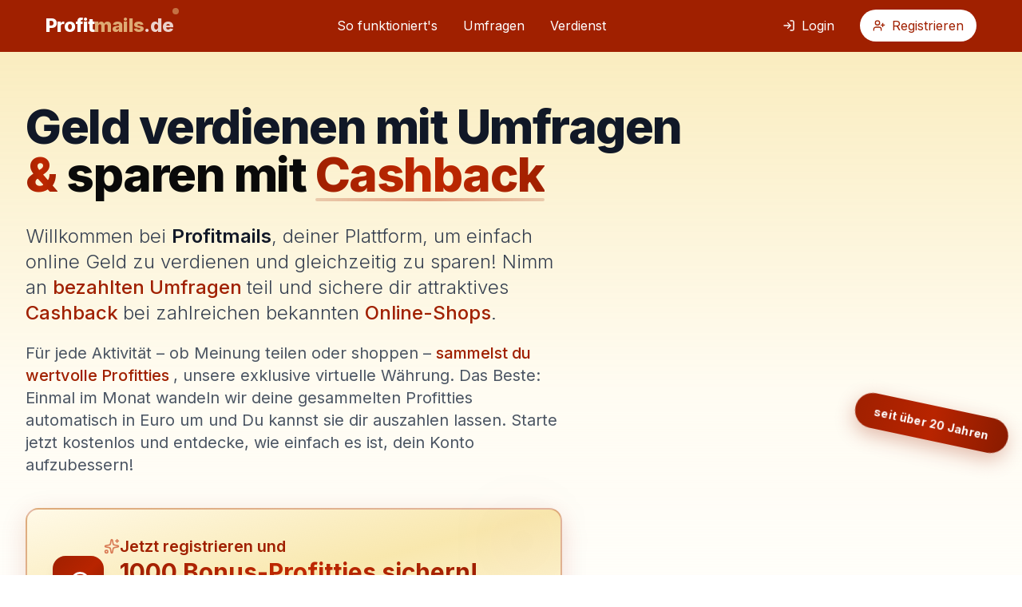

--- FILE ---
content_type: text/html; charset=utf-8
request_url: https://www.profitmails.de/?refid=4902
body_size: 25964
content:
<!DOCTYPE html><html lang="de"><head><meta charSet="utf-8"/><meta name="viewport" content="width=device-width, initial-scale=1"/><link rel="preload" href="/_next/static/media/83afe278b6a6bb3c-s.p.3a6ba036.woff2" as="font" crossorigin="" type="font/woff2"/><link rel="preload" as="image" imageSrcSet="/_next/image?url=%2Fprofittie.webp&amp;w=32&amp;q=75 32w, /_next/image?url=%2Fprofittie.webp&amp;w=48&amp;q=75 48w, /_next/image?url=%2Fprofittie.webp&amp;w=64&amp;q=75 64w, /_next/image?url=%2Fprofittie.webp&amp;w=96&amp;q=75 96w, /_next/image?url=%2Fprofittie.webp&amp;w=128&amp;q=75 128w, /_next/image?url=%2Fprofittie.webp&amp;w=256&amp;q=75 256w, /_next/image?url=%2Fprofittie.webp&amp;w=384&amp;q=75 384w, /_next/image?url=%2Fprofittie.webp&amp;w=640&amp;q=75 640w, /_next/image?url=%2Fprofittie.webp&amp;w=750&amp;q=75 750w, /_next/image?url=%2Fprofittie.webp&amp;w=828&amp;q=75 828w, /_next/image?url=%2Fprofittie.webp&amp;w=1080&amp;q=75 1080w, /_next/image?url=%2Fprofittie.webp&amp;w=1200&amp;q=75 1200w, /_next/image?url=%2Fprofittie.webp&amp;w=1920&amp;q=75 1920w, /_next/image?url=%2Fprofittie.webp&amp;w=2048&amp;q=75 2048w, /_next/image?url=%2Fprofittie.webp&amp;w=3840&amp;q=75 3840w" imageSizes="(max-width: 640px) 300px, 400px"/><link rel="preload" as="image" imageSrcSet="/_next/image?url=%2Fwoman.webp&amp;w=640&amp;q=75 640w, /_next/image?url=%2Fwoman.webp&amp;w=750&amp;q=75 750w, /_next/image?url=%2Fwoman.webp&amp;w=828&amp;q=75 828w, /_next/image?url=%2Fwoman.webp&amp;w=1080&amp;q=75 1080w, /_next/image?url=%2Fwoman.webp&amp;w=1200&amp;q=75 1200w, /_next/image?url=%2Fwoman.webp&amp;w=1920&amp;q=75 1920w, /_next/image?url=%2Fwoman.webp&amp;w=2048&amp;q=75 2048w, /_next/image?url=%2Fwoman.webp&amp;w=3840&amp;q=75 3840w" imageSizes="100vw"/><link rel="preload" as="image" imageSrcSet="/_next/image?url=%2Fprofittie.webp&amp;w=640&amp;q=75 640w, /_next/image?url=%2Fprofittie.webp&amp;w=750&amp;q=75 750w, /_next/image?url=%2Fprofittie.webp&amp;w=828&amp;q=75 828w, /_next/image?url=%2Fprofittie.webp&amp;w=1080&amp;q=75 1080w, /_next/image?url=%2Fprofittie.webp&amp;w=1200&amp;q=75 1200w, /_next/image?url=%2Fprofittie.webp&amp;w=1920&amp;q=75 1920w, /_next/image?url=%2Fprofittie.webp&amp;w=2048&amp;q=75 2048w, /_next/image?url=%2Fprofittie.webp&amp;w=3840&amp;q=75 3840w" imageSizes="100vw"/><link rel="preload" as="image" imageSrcSet="/_next/image?url=%2Fwoman2.webp&amp;w=640&amp;q=75 640w, /_next/image?url=%2Fwoman2.webp&amp;w=750&amp;q=75 750w, /_next/image?url=%2Fwoman2.webp&amp;w=828&amp;q=75 828w, /_next/image?url=%2Fwoman2.webp&amp;w=1080&amp;q=75 1080w, /_next/image?url=%2Fwoman2.webp&amp;w=1200&amp;q=75 1200w, /_next/image?url=%2Fwoman2.webp&amp;w=1920&amp;q=75 1920w, /_next/image?url=%2Fwoman2.webp&amp;w=2048&amp;q=75 2048w, /_next/image?url=%2Fwoman2.webp&amp;w=3840&amp;q=75 3840w" imageSizes="100vw"/><link rel="stylesheet" href="/_next/static/chunks/60656868881c29ff.css?dpl=dpl_5uxivGP9KcELoaRuXLGhEsNVRNPN" data-precedence="next"/><link rel="stylesheet" href="/_next/static/chunks/4e20891f2fd03463.css?dpl=dpl_5uxivGP9KcELoaRuXLGhEsNVRNPN" data-precedence="next"/><link rel="preload" as="script" fetchPriority="low" href="/_next/static/chunks/708f27261f21935b.js?dpl=dpl_5uxivGP9KcELoaRuXLGhEsNVRNPN"/><script src="/_next/static/chunks/a9fcb62c2d9154eb.js?dpl=dpl_5uxivGP9KcELoaRuXLGhEsNVRNPN" async=""></script><script src="/_next/static/chunks/f2eee59ab1f5a5c0.js?dpl=dpl_5uxivGP9KcELoaRuXLGhEsNVRNPN" async=""></script><script src="/_next/static/chunks/c77fafb93f2dda6b.js?dpl=dpl_5uxivGP9KcELoaRuXLGhEsNVRNPN" async=""></script><script src="/_next/static/chunks/178e38d80e6c3763.js?dpl=dpl_5uxivGP9KcELoaRuXLGhEsNVRNPN" async=""></script><script src="/_next/static/chunks/turbopack-1e9cf856aecb9c86.js?dpl=dpl_5uxivGP9KcELoaRuXLGhEsNVRNPN" async=""></script><script src="/_next/static/chunks/ad399ec3dae3c6cc.js?dpl=dpl_5uxivGP9KcELoaRuXLGhEsNVRNPN" async=""></script><script src="/_next/static/chunks/a275b5b5c654a61e.js?dpl=dpl_5uxivGP9KcELoaRuXLGhEsNVRNPN" async=""></script><script src="/_next/static/chunks/2a1170997ef38784.js?dpl=dpl_5uxivGP9KcELoaRuXLGhEsNVRNPN" async=""></script><script src="/_next/static/chunks/f3a1828557b459a1.js?dpl=dpl_5uxivGP9KcELoaRuXLGhEsNVRNPN" async=""></script><script src="/_next/static/chunks/73a0d97f4fe2f641.js?dpl=dpl_5uxivGP9KcELoaRuXLGhEsNVRNPN" async=""></script><script src="/_next/static/chunks/573407b5825a1330.js?dpl=dpl_5uxivGP9KcELoaRuXLGhEsNVRNPN" async=""></script><script src="/_next/static/chunks/c9cc3dda830b3ae8.js?dpl=dpl_5uxivGP9KcELoaRuXLGhEsNVRNPN" async=""></script><script src="/_next/static/chunks/3fb7d3c1a7377c8b.js?dpl=dpl_5uxivGP9KcELoaRuXLGhEsNVRNPN" async=""></script><script src="/_next/static/chunks/73521ce7372306cb.js?dpl=dpl_5uxivGP9KcELoaRuXLGhEsNVRNPN" async=""></script><script src="/_next/static/chunks/7720e30d61935a26.js?dpl=dpl_5uxivGP9KcELoaRuXLGhEsNVRNPN" async=""></script><script src="/_next/static/chunks/b97f414d91de1562.js?dpl=dpl_5uxivGP9KcELoaRuXLGhEsNVRNPN" async=""></script><script src="/_next/static/chunks/218e5c466474f9b7.js?dpl=dpl_5uxivGP9KcELoaRuXLGhEsNVRNPN" async=""></script><script src="/_next/static/chunks/906c140acdaff34e.js?dpl=dpl_5uxivGP9KcELoaRuXLGhEsNVRNPN" async=""></script><meta name="next-size-adjust" content=""/><title>Profitmails: Geld verdienen mit bezahlten Umfragen &amp; Cashback</title><meta name="description" content="Verdiene Geld mit bezahlten Umfragen und erhalte Cashback beim Online-Shopping. Sammle Profitties &amp; lass sie monatlich in Euro auszahlen."/><link rel="icon" href="/favicon.ico?favicon.7f7ecd61.ico" sizes="48x48" type="image/x-icon"/><script src="/_next/static/chunks/a6dad97d9634a72d.js?dpl=dpl_5uxivGP9KcELoaRuXLGhEsNVRNPN" noModule=""></script></head><body class="inter_5972bc34-module__OU16Qa__className"><div hidden=""><!--$--><!--/$--></div><section aria-label="Notifications alt+T" tabindex="-1" aria-live="polite" aria-relevant="additions text" aria-atomic="false"></section><header class="fixed top-0 w-full bg-[#a02000] backdrop-blur-md z-[60] border-b border-[#a02000]/20"><div class="max-w-[1230px] mx-auto px-4 sm:px-6 lg:px-8"><div class="flex justify-between items-center md:h-16 h-[5.2rem] md:flex-row flex-col"><div class="flex items-center md:mt-0 mt-4"><a class="relative group" href="/"><span class="text-2xl font-extrabold text-white tracking-tight relative z-10 group-hover:text-white/90 transition-colors duration-200">Profit<span class="text-[#f8e5a5b3]">mails</span><span class="text-white/80">.de</span></span><span class="absolute -right-1.5 -top-1.5 w-2 h-2 bg-[#f8e5a5b3] rounded-full animate-pulse"></span><span class="absolute bottom-0 left-0 w-0 h-0.5 bg-[#f8e5a5b3] group-hover:w-full transition-all duration-300"></span></a></div><nav class="hidden md:flex items-center space-x-8"><a class="text-white hover:text-white/80" href="/profitties_sammeln">So funktioniert&#x27;s</a><a class="text-white hover:text-white/80" href="/geld_verdienen_mit_umfragen">Umfragen</a><a class="text-white hover:text-white/80" href="/verdienst">Verdienst</a></nav><div class="hidden md:flex items-center space-x-4"><a class="flex items-center px-4 py-2 text-white hover:bg-white/10 rounded-full transition-colors" href="/user/login"><svg xmlns="http://www.w3.org/2000/svg" width="24" height="24" viewBox="0 0 24 24" fill="none" stroke="currentColor" stroke-width="2" stroke-linecap="round" stroke-linejoin="round" class="lucide lucide-log-in h-4 w-4 mr-2" aria-hidden="true"><path d="m10 17 5-5-5-5"></path><path d="M15 12H3"></path><path d="M15 3h4a2 2 0 0 1 2 2v14a2 2 0 0 1-2 2h-4"></path></svg>Login</a><a class="flex items-center px-4 py-2 bg-white text-[#a02000] rounded-full hover:bg-white/90 transition-colors" href="/user/registrierung"><svg xmlns="http://www.w3.org/2000/svg" width="24" height="24" viewBox="0 0 24 24" fill="none" stroke="currentColor" stroke-width="2" stroke-linecap="round" stroke-linejoin="round" class="lucide lucide-user-plus h-4 w-4 mr-2" aria-hidden="true"><path d="M16 21v-2a4 4 0 0 0-4-4H6a4 4 0 0 0-4 4v2"></path><circle cx="9" cy="7" r="4"></circle><line x1="19" x2="19" y1="8" y2="14"></line><line x1="22" x2="16" y1="11" y2="11"></line></svg>Registrieren</a></div><button class="absolute right-2 top-3 lg:hidden p-2 text-white hover:bg-white/10 rounded-full"><svg xmlns="http://www.w3.org/2000/svg" width="24" height="24" viewBox="0 0 24 24" fill="none" stroke="currentColor" stroke-width="2" stroke-linecap="round" stroke-linejoin="round" class="lucide lucide-menu h-6 w-6" aria-hidden="true"><path d="M4 5h16"></path><path d="M4 12h16"></path><path d="M4 19h16"></path></svg></button></div></div></header><main class="pt-[5.2rem] md:pt-16"><div class="relative overflow-hidden"><div class="relative min-h-screen bg-gradient-to-b from-[#f8e5a5]/70 via-[#fff9e6]/50 to-white"><div class="absolute inset-0 overflow-hidden"><div class="absolute inset-0"><svg class="w-full h-full opacity-10" viewBox="0 0 100 100" preserveAspectRatio="xMidYMid slice"><defs><pattern id="circlePattern" x="0" y="0" width="20" height="20" patternUnits="userSpaceOnUse"><circle cx="2" cy="2" r="1" fill="currentColor" opacity="0.3"></circle><circle cx="10" cy="10" r="2" fill="currentColor" opacity="0.2"></circle><circle cx="18" cy="18" r="3" fill="currentColor" opacity="0.1"></circle></pattern></defs><rect x="0" y="0" width="100" height="100" fill="url(#circlePattern)"></rect></svg><div class="absolute inset-0 bg-gradient-to-b from-[#f8e5a5b3] to-white/90"></div></div><div class="absolute inset-0 pointer-events-none"></div></div><div class="absolute inset-0 overflow-hidden pointer-events-none"><div class="absolute top-20 left-10 w-72 h-72 bg-gradient-to-br from-[#a02000]/8 to-[#f8e5a5]/10 rounded-full blur-3xl animate-floating"></div><div class="absolute top-40 right-20 w-96 h-96 bg-gradient-to-br from-[#f8e5a5]/15 to-[#fff9e6]/10 rounded-full blur-3xl animate-floating" style="animation-delay:1s;animation-duration:8s"></div><div class="absolute bottom-32 left-1/4 w-64 h-64 bg-gradient-to-br from-[#a02000]/5 to-transparent rounded-full blur-3xl animate-floating" style="animation-delay:2s;animation-duration:10s"></div></div><div class="relative max-w-7xl mx-auto px-4 sm:px-6 lg:px-8 pt-16"><div class="grid grid-cols-1 lg:grid-cols-12 gap-8 lg:gap-12 items-center min-h-[calc(100vh-4rem)]"><div class="lg:col-span-7"><div class="relative z-10"><div class="mb-8 space-y-2 sm:space-y-3"><h1 class="leading-tight"><span class="block text-2xl sm:text-3xl md:text-4xl lg:text-5xl xl:text-6xl font-extrabold text-gray-900 tracking-tight md:whitespace-nowrap">Geld verdienen mit Umfragen</span><span class="block text-2xl sm:text-3xl md:text-4xl lg:text-5xl xl:text-6xl font-extrabold tracking-tight md:whitespace-nowrap"><span class="text-transparent bg-clip-text bg-gradient-to-r from-[#a02000] via-[#c02800] to-[#a02000]">&amp;</span> <!-- -->sparen mit<!-- --> <span class="relative inline-block"><span class="text-transparent bg-clip-text bg-gradient-to-r from-[#a02000] via-[#c02800] to-[#a02000]">Cashback</span><div class="absolute -bottom-1 left-0 right-0 h-1 bg-gradient-to-r from-[#a02000]/20 via-[#c02800]/40 to-[#a02000]/20 rounded-full"></div></span></span></h1></div><div class="space-y-5 mb-10 max-w-2xl"><p class="text-xl md:text-2xl text-gray-700 leading-relaxed font-light">Willkommen bei <span class="font-semibold text-gray-900">Profitmails</span>, deiner Plattform, um einfach online Geld zu verdienen und gleichzeitig zu sparen! Nimm an<!-- --> <a class="text-[#a02000] hover:text-[#8a1b00] font-medium transition-all duration-300 hover:underline decoration-2 underline-offset-4" href="/geld_verdienen_mit_umfragen">bezahlten Umfragen<!-- --> </a> <!-- -->teil und sichere dir attraktives<!-- --> <a class="text-[#a02000] hover:text-[#8a1b00] font-medium transition-all duration-300 hover:underline decoration-2 underline-offset-4" href="/cashback">Cashback<!-- --> </a> <!-- -->bei zahlreichen bekannten<!-- --> <a class="text-[#a02000] hover:text-[#8a1b00] font-medium transition-all duration-300 hover:underline decoration-2 underline-offset-4" href="/cashback/alle-shops">Online-Shops</a>.</p><p class="text-lg md:text-xl text-gray-600 leading-relaxed">Für jede Aktivität – ob Meinung teilen oder shoppen –<!-- --> <a class="text-[#a02000] hover:text-[#8a1b00] font-medium transition-all duration-300 hover:underline decoration-2 underline-offset-4" href="/profitties_sammeln">sammelst du wertvolle Profitties<!-- --> </a> <!-- -->, unsere exklusive virtuelle Währung. Das Beste: Einmal im Monat wandeln wir deine gesammelten Profitties automatisch in Euro um und Du kannst sie dir auszahlen lassen. Starte jetzt kostenlos und entdecke, wie einfach es ist, dein Konto aufzubessern!</p></div><div class="group relative mb-10 max-w-2xl"><div class="absolute -inset-1 bg-gradient-to-r from-[#a02000] via-[#f8e5a5] to-[#a02000] rounded-2xl blur-xl opacity-40 group-hover:opacity-60 animate-pulse transition-opacity duration-500"></div><div class="relative bg-gradient-to-br from-[#fff9e6]/95 via-[#f8e5a5]/90 to-[#fff9e6]/95 backdrop-blur-sm border-2 border-[#a02000]/30 rounded-2xl p-4 sm:p-6 md:p-8 shadow-[0_8px_32px_rgba(160,32,0,0.15)] group-hover:shadow-[0_12px_48px_rgba(160,32,0,0.25)] transition-all duration-500 group-hover:scale-[1.02]"><div class="absolute inset-0 rounded-2xl bg-gradient-to-br from-white/40 via-transparent to-transparent pointer-events-none"></div><div class="relative flex flex-col sm:flex-row items-start sm:items-center gap-3 sm:gap-4 md:gap-6"><div class="relative flex-shrink-0"><div class="absolute inset-0 bg-gradient-to-br from-[#a02000] to-[#c02800] rounded-2xl blur-lg opacity-50 group-hover:opacity-70 transition-opacity duration-500"></div><div class="relative p-3 sm:p-4 bg-gradient-to-br from-[#a02000] via-[#b82400] to-[#8a1b00] rounded-2xl shadow-lg group-hover:scale-110 group-hover:rotate-3 transition-all duration-500"><svg xmlns="http://www.w3.org/2000/svg" width="24" height="24" viewBox="0 0 24 24" fill="none" stroke="currentColor" stroke-width="2" stroke-linecap="round" stroke-linejoin="round" class="lucide lucide-euro h-6 w-6 sm:h-7 sm:w-7 md:h-8 md:w-8 text-white" aria-hidden="true"><path d="M4 10h12"></path><path d="M4 14h9"></path><path d="M19 6a7.7 7.7 0 0 0-5.2-2A7.9 7.9 0 0 0 6 12c0 4.4 3.5 8 7.8 8 2 0 3.8-.8 5.2-2"></path></svg><div class="absolute inset-0 rounded-2xl bg-gradient-to-t from-white/0 via-white/10 to-white/20"></div></div></div><div class="flex-1"><div class="flex items-start gap-2 mb-1"><svg xmlns="http://www.w3.org/2000/svg" width="24" height="24" viewBox="0 0 24 24" fill="none" stroke="currentColor" stroke-width="2" stroke-linecap="round" stroke-linejoin="round" class="lucide lucide-sparkles h-4 w-4 sm:h-5 sm:w-5 text-[#c02800] animate-pulse flex-shrink-0 mt-0.5 sm:mt-1" aria-hidden="true"><path d="M11.017 2.814a1 1 0 0 1 1.966 0l1.051 5.558a2 2 0 0 0 1.594 1.594l5.558 1.051a1 1 0 0 1 0 1.966l-5.558 1.051a2 2 0 0 0-1.594 1.594l-1.051 5.558a1 1 0 0 1-1.966 0l-1.051-5.558a2 2 0 0 0-1.594-1.594l-5.558-1.051a1 1 0 0 1 0-1.966l5.558-1.051a2 2 0 0 0 1.594-1.594z"></path><path d="M20 2v4"></path><path d="M22 4h-4"></path><circle cx="4" cy="20" r="2"></circle></svg><div class="text-base sm:text-lg md:text-xl font-semibold text-[#a02000] leading-snug"><span>Jetzt registrieren und</span><span class="block text-xl sm:text-2xl md:text-3xl font-bold text-transparent bg-clip-text bg-gradient-to-r from-[#a02000] via-[#c02800] to-[#a02000]">1000 Bonus-Profitties sichern!</span></div></div><p class="text-gray-700 text-xs sm:text-sm md:text-base font-medium pl-6 sm:pl-7">Starte direkt mit einem Guthaben und verdiene noch heute deine ersten Profitties</p></div></div><div class="absolute top-3 right-3 w-16 h-16 bg-gradient-to-br from-[#a02000]/10 to-transparent rounded-full blur-2xl"></div></div></div><div class="flex flex-col sm:flex-row items-center gap-5 sm:justify-start"><div class="group relative w-full sm:w-auto"><div class="absolute -inset-1 bg-gradient-to-r from-[#a02000] via-[#c02800] to-[#a02000] rounded-full blur-lg opacity-50 group-hover:opacity-80 transition-opacity duration-500"></div><a class="relative flex items-center justify-center px-8 md:px-10 py-4 bg-gradient-to-r from-[#a02000] via-[#b82400] to-[#8a1b00] text-white rounded-full hover:shadow-[0_20px_60px_rgba(160,32,0,0.4)] transition-all duration-500 text-base md:text-lg font-bold tracking-wide group-hover:scale-105 shadow-[0_8px_32px_rgba(160,32,0,0.25)] w-full sm:w-auto" href="/user/registrierung"><div class="absolute inset-0 rounded-full bg-gradient-to-r from-transparent via-white/25 to-transparent translate-x-[-200%] group-hover:translate-x-[200%] transition-transform duration-1000"></div><span class="relative z-10">KOSTENLOS REGISTRIEREN</span><svg xmlns="http://www.w3.org/2000/svg" width="24" height="24" viewBox="0 0 24 24" fill="none" stroke="currentColor" stroke-width="2" stroke-linecap="round" stroke-linejoin="round" class="lucide lucide-arrow-right relative z-10 ml-2 h-5 w-5 group-hover:translate-x-2 transition-transform duration-500" aria-hidden="true"><path d="M5 12h14"></path><path d="m12 5 7 7-7 7"></path></svg><div class="absolute inset-0 rounded-full bg-gradient-to-b from-white/20 via-transparent to-transparent"></div></a></div><div class="group relative w-full sm:w-auto"><div class="absolute -inset-0.5 bg-gradient-to-r from-[#a02000]/30 via-[#f8e5a5]/40 to-[#a02000]/30 rounded-full blur opacity-0 group-hover:opacity-100 transition-opacity duration-500"></div><a class="relative flex items-center justify-center px-8 md:px-10 py-4 bg-white/90 backdrop-blur-md text-[#a02000] rounded-full hover:bg-white transition-all duration-500 shadow-[0_4px_24px_rgba(0,0,0,0.08)] hover:shadow-[0_8px_32px_rgba(160,32,0,0.15)] text-base md:text-lg font-bold tracking-wide group-hover:scale-105 border border-[#a02000]/20 group-hover:border-[#a02000]/40 w-full sm:w-auto" href="/profitties_sammeln"><svg xmlns="http://www.w3.org/2000/svg" width="24" height="24" viewBox="0 0 24 24" fill="none" stroke="currentColor" stroke-width="2" stroke-linecap="round" stroke-linejoin="round" class="lucide lucide-book-open mr-2 h-5 w-5 group-hover:rotate-12 transition-transform duration-500" aria-hidden="true"><path d="M12 7v14"></path><path d="M3 18a1 1 0 0 1-1-1V4a1 1 0 0 1 1-1h5a4 4 0 0 1 4 4 4 4 0 0 1 4-4h5a1 1 0 0 1 1 1v13a1 1 0 0 1-1 1h-6a3 3 0 0 0-3 3 3 3 0 0 0-3-3z"></path></svg><span class="relative z-10">MEHR INFOS</span><div class="absolute inset-0 rounded-full bg-gradient-to-br from-white/40 via-transparent to-transparent"></div></a></div></div></div></div><div class="lg:col-span-5 flex justify-center lg:justify-end"><div class="relative"><div class="group absolute -right-4 top-8 transform rotate-12 z-20"><div class="absolute inset-0 bg-gradient-to-r from-[#a02000] to-[#c02800] rounded-full blur-xl opacity-40 group-hover:opacity-60 transition-opacity duration-500"></div><div class="relative bg-gradient-to-r from-[#a02000] via-[#b82400] to-[#8a1b00] text-white px-6 py-2.5 rounded-full shadow-[0_8px_24px_rgba(160,32,0,0.3)] backdrop-blur-sm animate-floating hover:shadow-[0_12px_32px_rgba(160,32,0,0.4)] transition-all duration-500 group-hover:scale-105"><span class="text-sm font-bold tracking-wide whitespace-nowrap">seit über 20 Jahren</span><div class="absolute inset-0 rounded-full bg-gradient-to-b from-white/30 via-white/10 to-transparent"></div></div></div><div class="group relative rounded-full aspect-square w-[300px] sm:w-[400px] flex items-center justify-center transition-all duration-500 hover:scale-105 cursor-pointer animate-floating p-12"><div class="absolute inset-0 bg-gradient-to-br from-[#f8e5a5]/30 to-[#a02000]/10 rounded-full blur-3xl group-hover:blur-2xl transition-all duration-500 opacity-60 group-hover:opacity-80"></div><div class="relative w-full h-full rounded-full overflow-visible transition-transform duration-500 group-hover:scale-95"><img alt="Profitties sammeln durch Shopping &amp; Umfragen" decoding="async" data-nimg="fill" class="object-contain transition-transform duration-500 group-hover:scale-110 z-10 drop-shadow-[0_8px_32px_rgba(160,32,0,0.15)]" style="position:absolute;height:100%;width:100%;left:0;top:0;right:0;bottom:0;color:transparent" sizes="(max-width: 640px) 300px, 400px" srcSet="/_next/image?url=%2Fprofittie.webp&amp;w=32&amp;q=75 32w, /_next/image?url=%2Fprofittie.webp&amp;w=48&amp;q=75 48w, /_next/image?url=%2Fprofittie.webp&amp;w=64&amp;q=75 64w, /_next/image?url=%2Fprofittie.webp&amp;w=96&amp;q=75 96w, /_next/image?url=%2Fprofittie.webp&amp;w=128&amp;q=75 128w, /_next/image?url=%2Fprofittie.webp&amp;w=256&amp;q=75 256w, /_next/image?url=%2Fprofittie.webp&amp;w=384&amp;q=75 384w, /_next/image?url=%2Fprofittie.webp&amp;w=640&amp;q=75 640w, /_next/image?url=%2Fprofittie.webp&amp;w=750&amp;q=75 750w, /_next/image?url=%2Fprofittie.webp&amp;w=828&amp;q=75 828w, /_next/image?url=%2Fprofittie.webp&amp;w=1080&amp;q=75 1080w, /_next/image?url=%2Fprofittie.webp&amp;w=1200&amp;q=75 1200w, /_next/image?url=%2Fprofittie.webp&amp;w=1920&amp;q=75 1920w, /_next/image?url=%2Fprofittie.webp&amp;w=2048&amp;q=75 2048w, /_next/image?url=%2Fprofittie.webp&amp;w=3840&amp;q=75 3840w" src="/_next/image?url=%2Fprofittie.webp&amp;w=3840&amp;q=75"/></div><div class="absolute inset-0 rounded-full transition-all duration-500 group-hover:scale-110"></div></div></div></div></div></div></div><section class="relative bg-gradient-to-b from-white via-[#fff9e6]/10 to-white py-32 overflow-hidden"><div class="absolute inset-0 overflow-hidden pointer-events-none"><div class="absolute top-20 right-10 w-96 h-96 bg-[#f8e5a5]/10 rounded-full blur-3xl"></div><div class="absolute bottom-20 left-10 w-80 h-80 bg-[#a02000]/5 rounded-full blur-3xl"></div></div><div class="max-w-7xl mx-auto px-4 sm:px-6 lg:px-8 relative"><div class="text-center mb-20"><div class="relative inline-block mb-8 group"><div class="absolute inset-0 bg-gradient-to-r from-[#a02000] via-[#c02800] to-[#a02000] rounded-3xl blur-xl opacity-30 group-hover:opacity-50 transition-opacity duration-500"></div><div class="relative inline-flex items-center justify-center w-20 h-20 rounded-3xl bg-gradient-to-br from-[#a02000] via-[#b82400] to-[#8a1b00] shadow-[0_8px_32px_rgba(160,32,0,0.25)] group-hover:shadow-[0_12px_48px_rgba(160,32,0,0.35)] transition-all duration-500 group-hover:scale-110"><svg xmlns="http://www.w3.org/2000/svg" width="24" height="24" viewBox="0 0 24 24" fill="none" stroke="currentColor" stroke-width="2" stroke-linecap="round" stroke-linejoin="round" class="lucide lucide-shopping-bag h-9 w-9 text-white group-hover:scale-110 transition-transform duration-500" aria-hidden="true"><path d="M16 10a4 4 0 0 1-8 0"></path><path d="M3.103 6.034h17.794"></path><path d="M3.4 5.467a2 2 0 0 0-.4 1.2V20a2 2 0 0 0 2 2h14a2 2 0 0 0 2-2V6.667a2 2 0 0 0-.4-1.2l-2-2.667A2 2 0 0 0 17 2H7a2 2 0 0 0-1.6.8z"></path></svg><div class="absolute inset-0 rounded-3xl bg-gradient-to-t from-white/0 via-white/10 to-white/20"></div></div></div><div class="space-y-4 mb-8"><h2 class="text-5xl md:text-6xl font-extrabold text-gray-900 tracking-tight leading-tight">Spare bei jedem Einkauf:</h2><div class="relative inline-block"><h3 class="text-3xl md:text-4xl font-bold text-transparent bg-clip-text bg-gradient-to-r from-[#a02000] via-[#c02800] to-[#a02000] leading-tight pb-2">Bis zu 15% Cashback sichern &amp; Profitties sammeln</h3><div class="absolute bottom-0 left-1/2 -translate-x-1/2 w-32 h-1 bg-gradient-to-r from-transparent via-[#a02000] to-transparent rounded-full"></div></div></div><div class="max-w-3xl mx-auto space-y-6"><p class="text-xl md:text-2xl text-gray-700 leading-relaxed font-light">Mit unserem intelligenten Cashback-System wird Online-Shopping noch attraktiver! Shoppe bei vielen beliebten<!-- --> <a class="text-[#a02000] hover:text-[#8a1b00] font-medium transition-all duration-300 hover:underline decoration-2 underline-offset-4" href="/cashback/alle-shops">Partner-Shops</a> <!-- -->und erhalte dein<!-- --> <a class="text-[#a02000] hover:text-[#8a1b00] font-medium transition-all duration-300 hover:underline decoration-2 underline-offset-4" href="/cashback">Cashback<!-- --> </a> <!-- -->als wertvolle Profitties direkt auf dein Profitmails-Konto gutgeschrieben. Je nach Shop und Aktion können das bis zu 15% des Einkaufswertes sein!</p><p class="text-lg md:text-xl text-gray-600 leading-relaxed">Finde Top Marken aus allen Bereichen – von Mode über Elektronik bis hin zu Reisen. Deine gesammelten Profitties (aus Shopping und Umfragen) wandeln wir einmal monatlich für dich in Euro um. Dein Euro-Guthaben zahlen wir dir dann innerhalb von 6 Werktagen nach Beantragung bequem auf dein Bankkonto oder via PayPal aus. Entdecke jetzt alle<!-- --> <a class="text-[#a02000] hover:text-[#8a1b00] font-medium transition-all duration-300 hover:underline decoration-2 underline-offset-4" href="/cashback">Cashback-Angebote<!-- --> </a> <!-- -->und fange an zu sparen!</p></div></div><div class="grid grid-cols-1 md:grid-cols-3 gap-8 mb-20"><div class="group relative"><div class="absolute -inset-0.5 bg-gradient-to-r from-[#a02000] via-[#f8e5a5] to-[#a02000] rounded-3xl opacity-0 group-hover:opacity-100 blur transition-all duration-700 group-hover:duration-300"></div><div class="relative bg-white/80 backdrop-blur-sm rounded-3xl p-8 shadow-[0_8px_32px_rgba(0,0,0,0.08)] hover:shadow-[0_20px_60px_rgba(160,32,0,0.15)] transition-all duration-500 border border-gray-100 group-hover:border-transparent group-hover:-translate-y-2"><div class="relative mb-6 inline-block"><div class="absolute inset-0 bg-gradient-to-br from-[#a02000] to-[#f8e5a5] rounded-2xl blur-lg opacity-30 group-hover:opacity-60 transition-opacity duration-500"></div><div class="relative h-16 w-16 bg-gradient-to-br from-[#fff9e6] via-[#f8e5a5] to-[#fff9e6] rounded-2xl flex items-center justify-center shadow-lg group-hover:scale-110 group-hover:rotate-3 transition-all duration-500"><svg xmlns="http://www.w3.org/2000/svg" width="24" height="24" viewBox="0 0 24 24" fill="none" stroke="currentColor" stroke-width="2" stroke-linecap="round" stroke-linejoin="round" class="lucide lucide-percent h-8 w-8 text-[#a02000] group-hover:scale-110 transition-transform duration-500" aria-hidden="true"><line x1="19" x2="5" y1="5" y2="19"></line><circle cx="6.5" cy="6.5" r="2.5"></circle><circle cx="17.5" cy="17.5" r="2.5"></circle></svg><div class="absolute inset-0 rounded-2xl bg-gradient-to-t from-white/0 via-white/20 to-white/40"></div></div></div><h3 class="text-2xl font-bold text-gray-900 mb-4 group-hover:text-[#8a1b00] transition-colors duration-300">Bis zu 15% Cashback</h3><p class="text-gray-600 leading-relaxed text-base">In vielen beliebten<!-- --> <a class="text-[#a02000] hover:text-[#8a1b00] font-medium transition-all duration-300 hover:underline decoration-2 underline-offset-2" href="/cashback/alle-shops">Partner-Shops</a> <!-- -->erhältst du garantiert Geld zurück. Die Höhe variiert je nach Shop und Aktion.</p><div class="absolute inset-0 rounded-3xl bg-gradient-to-br from-[#a02000]/0 via-transparent to-[#f8e5a5]/0 group-hover:from-[#a02000]/5 group-hover:to-[#f8e5a5]/10 transition-all duration-500 pointer-events-none"></div></div></div><div class="group relative"><div class="absolute -inset-0.5 bg-gradient-to-r from-[#a02000] via-[#f8e5a5] to-[#a02000] rounded-3xl opacity-0 group-hover:opacity-100 blur transition-all duration-700 group-hover:duration-300"></div><div class="relative bg-white/80 backdrop-blur-sm rounded-3xl p-8 shadow-[0_8px_32px_rgba(0,0,0,0.08)] hover:shadow-[0_20px_60px_rgba(160,32,0,0.15)] transition-all duration-500 border border-gray-100 group-hover:border-transparent group-hover:-translate-y-2"><div class="relative mb-6 inline-block"><div class="absolute inset-0 bg-gradient-to-br from-[#a02000] to-[#f8e5a5] rounded-2xl blur-lg opacity-30 group-hover:opacity-60 transition-opacity duration-500"></div><div class="relative h-16 w-16 bg-gradient-to-br from-[#fff9e6] via-[#f8e5a5] to-[#fff9e6] rounded-2xl flex items-center justify-center shadow-lg group-hover:scale-110 group-hover:rotate-3 transition-all duration-500"><svg xmlns="http://www.w3.org/2000/svg" width="24" height="24" viewBox="0 0 24 24" fill="none" stroke="currentColor" stroke-width="2" stroke-linecap="round" stroke-linejoin="round" class="lucide lucide-clock h-8 w-8 text-[#a02000] group-hover:scale-110 transition-transform duration-500" aria-hidden="true"><path d="M12 6v6l4 2"></path><circle cx="12" cy="12" r="10"></circle></svg><div class="absolute inset-0 rounded-2xl bg-gradient-to-t from-white/0 via-white/20 to-white/40"></div></div></div><h3 class="text-2xl font-bold text-gray-900 mb-4 group-hover:text-[#8a1b00] transition-colors duration-300">Schnelle Auszahlung</h3><p class="text-gray-600 leading-relaxed text-base">Dein Cashback wird innerhalb von 6 Werktagen nach Beantragung auf dein Konto oder PayPal überwiesen.</p><div class="absolute inset-0 rounded-3xl bg-gradient-to-br from-[#a02000]/0 via-transparent to-[#f8e5a5]/0 group-hover:from-[#a02000]/5 group-hover:to-[#f8e5a5]/10 transition-all duration-500 pointer-events-none"></div></div></div><div class="group relative"><div class="absolute -inset-0.5 bg-gradient-to-r from-[#a02000] via-[#f8e5a5] to-[#a02000] rounded-3xl opacity-0 group-hover:opacity-100 blur transition-all duration-700 group-hover:duration-300"></div><div class="relative bg-white/80 backdrop-blur-sm rounded-3xl p-8 shadow-[0_8px_32px_rgba(0,0,0,0.08)] hover:shadow-[0_20px_60px_rgba(160,32,0,0.15)] transition-all duration-500 border border-gray-100 group-hover:border-transparent group-hover:-translate-y-2"><div class="relative mb-6 inline-block"><div class="absolute inset-0 bg-gradient-to-br from-[#a02000] to-[#f8e5a5] rounded-2xl blur-lg opacity-30 group-hover:opacity-60 transition-opacity duration-500"></div><div class="relative h-16 w-16 bg-gradient-to-br from-[#fff9e6] via-[#f8e5a5] to-[#fff9e6] rounded-2xl flex items-center justify-center shadow-lg group-hover:scale-110 group-hover:rotate-3 transition-all duration-500"><svg xmlns="http://www.w3.org/2000/svg" width="24" height="24" viewBox="0 0 24 24" fill="none" stroke="currentColor" stroke-width="2" stroke-linecap="round" stroke-linejoin="round" class="lucide lucide-shopping-bag h-8 w-8 text-[#a02000] group-hover:scale-110 transition-transform duration-500" aria-hidden="true"><path d="M16 10a4 4 0 0 1-8 0"></path><path d="M3.103 6.034h17.794"></path><path d="M3.4 5.467a2 2 0 0 0-.4 1.2V20a2 2 0 0 0 2 2h14a2 2 0 0 0 2-2V6.667a2 2 0 0 0-.4-1.2l-2-2.667A2 2 0 0 0 17 2H7a2 2 0 0 0-1.6.8z"></path></svg><div class="absolute inset-0 rounded-2xl bg-gradient-to-t from-white/0 via-white/20 to-white/40"></div></div></div><h3 class="text-2xl font-bold text-gray-900 mb-4 group-hover:text-[#8a1b00] transition-colors duration-300">Top Marken</h3><p class="text-gray-600 leading-relaxed text-base">Von Mode über Elektronik bis hin zu Reisen - bei uns findest du alle bekannten<!-- --> <a class="text-[#a02000] hover:text-[#8a1b00] font-medium transition-all duration-300 hover:underline decoration-2 underline-offset-2" href="/cashback/alle-shops">Shops</a> <!-- -->und Marken.</p><div class="absolute inset-0 rounded-3xl bg-gradient-to-br from-[#a02000]/0 via-transparent to-[#f8e5a5]/0 group-hover:from-[#a02000]/5 group-hover:to-[#f8e5a5]/10 transition-all duration-500 pointer-events-none"></div></div></div></div><div class="text-center"><div class="inline-block group relative"><div class="absolute -inset-1 bg-gradient-to-r from-[#a02000] via-[#c02800] to-[#a02000] rounded-full blur-lg opacity-40 group-hover:opacity-70 transition-opacity duration-500"></div><a class="relative inline-flex items-center px-10 py-5 bg-gradient-to-r from-[#a02000] via-[#b82400] to-[#8a1b00] text-white rounded-full hover:shadow-[0_20px_60px_rgba(160,32,0,0.4)] transition-all duration-500 text-lg font-bold tracking-wide group-hover:scale-105 shadow-[0_8px_32px_rgba(160,32,0,0.25)]" href="/cashback"><div class="absolute inset-0 rounded-full bg-gradient-to-r from-transparent via-white/20 to-transparent translate-x-[-200%] group-hover:translate-x-[200%] transition-transform duration-1000"></div><span class="relative z-10">Alle Cashback Angebote</span><svg xmlns="http://www.w3.org/2000/svg" width="24" height="24" viewBox="0 0 24 24" fill="none" stroke="currentColor" stroke-width="2" stroke-linecap="round" stroke-linejoin="round" class="lucide lucide-arrow-right relative z-10 ml-3 h-6 w-6 group-hover:translate-x-2 transition-transform duration-500" aria-hidden="true"><path d="M5 12h14"></path><path d="m12 5 7 7-7 7"></path></svg><div class="absolute inset-0 rounded-full bg-gradient-to-b from-white/20 via-transparent to-transparent"></div></a></div></div></div></section><section class="relative bg-gradient-to-b from-white via-[#fff9e6]/10 to-white py-32 overflow-hidden"><div class="absolute inset-0 overflow-hidden pointer-events-none"><div class="absolute top-20 left-10 w-96 h-96 bg-[#f8e5a5]/10 rounded-full blur-3xl animate-floating"></div><div class="absolute bottom-20 right-10 w-80 h-80 bg-[#a02000]/5 rounded-full blur-3xl animate-floating" style="animation-delay:1s;animation-duration:9s"></div><div class="absolute top-1/2 left-1/3 w-72 h-72 bg-gradient-to-br from-[#fff9e6]/10 to-[#f8e5a5]/5 rounded-full blur-3xl animate-floating" style="animation-delay:2s;animation-duration:11s"></div></div><div class="max-w-7xl mx-auto px-4 sm:px-6 lg:px-8 relative"><div class="text-center mb-20"><div class="relative inline-block mb-8 group"><div class="absolute inset-0 bg-gradient-to-r from-[#a02000] via-[#c02800] to-[#a02000] rounded-3xl blur-xl opacity-30 group-hover:opacity-50 transition-opacity duration-500"></div><div class="relative inline-flex items-center justify-center w-20 h-20 rounded-3xl bg-gradient-to-br from-[#a02000] via-[#b82400] to-[#8a1b00] shadow-[0_8px_32px_rgba(160,32,0,0.25)] group-hover:shadow-[0_12px_48px_rgba(160,32,0,0.35)] transition-all duration-500 group-hover:scale-110"><svg xmlns="http://www.w3.org/2000/svg" width="24" height="24" viewBox="0 0 24 24" fill="none" stroke="currentColor" stroke-width="2" stroke-linecap="round" stroke-linejoin="round" class="lucide lucide-list-checks h-9 w-9 text-white group-hover:scale-110 transition-transform duration-500" aria-hidden="true"><path d="M13 5h8"></path><path d="M13 12h8"></path><path d="M13 19h8"></path><path d="m3 17 2 2 4-4"></path><path d="m3 7 2 2 4-4"></path></svg><div class="absolute inset-0 rounded-3xl bg-gradient-to-t from-white/0 via-white/10 to-white/20"></div></div></div><div class="space-y-4 mb-8"><h2 class="text-5xl md:text-6xl font-extrabold text-gray-900 tracking-tight leading-tight">Geld verdienen mit bezahlten Umfragen:</h2><div class="relative inline-block"><h3 class="text-3xl md:text-4xl font-bold text-transparent bg-clip-text bg-gradient-to-r from-[#a02000] via-[#c02800] to-[#a02000] leading-tight pb-2">Teile deine Meinung &amp; verdiene!</h3><div class="absolute bottom-0 left-1/2 -translate-x-1/2 w-32 h-1 bg-gradient-to-r from-transparent via-[#a02000] to-transparent rounded-full"></div></div></div><div class="max-w-3xl mx-auto space-y-6"><p class="text-xl md:text-2xl text-gray-700 leading-relaxed font-light">Deine Meinung ist uns wichtig – und bares Geld wert! Nimm an vielfältigen Online-Umfragen zu spannenden Themen teil und<!-- --> <a class="text-[#a02000] hover:text-[#8a1b00] font-medium transition-all duration-300 hover:underline decoration-2 underline-offset-4" href="/geld_verdienen_mit_umfragen">verdiene für jede vollständig abgeschlossene Umfrage<!-- --> </a> <!-- -->wertvolle Profitties.</p><p class="text-lg md:text-xl text-gray-600 leading-relaxed">Das ist eine einfache und flexible Möglichkeit, deine Einkünfte von zu Hause aus aufzubessern. Du erhältst regelmäßig neue Umfragen, die zu deinem Profil passen.</p><p class="text-lg md:text-xl text-gray-600 leading-relaxed">Melde dich kostenlos an und starte direkt mit deiner ersten bezahlten Umfrage!</p></div></div><div class="text-center"><div class="inline-block group relative"><div class="absolute -inset-1 bg-gradient-to-r from-[#a02000] via-[#c02800] to-[#a02000] rounded-full blur-lg opacity-40 group-hover:opacity-70 transition-opacity duration-500"></div><a class="relative inline-flex items-center px-10 py-5 bg-gradient-to-r from-[#a02000] via-[#b82400] to-[#8a1b00] text-white rounded-full hover:shadow-[0_20px_60px_rgba(160,32,0,0.4)] transition-all duration-500 text-lg font-bold tracking-wide group-hover:scale-105 shadow-[0_8px_32px_rgba(160,32,0,0.25)]" href="/user/registrierung"><div class="absolute inset-0 rounded-full bg-gradient-to-r from-transparent via-white/20 to-transparent translate-x-[-200%] group-hover:translate-x-[200%] transition-transform duration-1000"></div><span class="relative z-10">Jetzt mit Umfragen starten</span><svg xmlns="http://www.w3.org/2000/svg" width="24" height="24" viewBox="0 0 24 24" fill="none" stroke="currentColor" stroke-width="2" stroke-linecap="round" stroke-linejoin="round" class="lucide lucide-arrow-right relative z-10 ml-3 h-6 w-6 group-hover:translate-x-2 transition-transform duration-500" aria-hidden="true"><path d="M5 12h14"></path><path d="m12 5 7 7-7 7"></path></svg><div class="absolute inset-0 rounded-full bg-gradient-to-b from-white/20 via-transparent to-transparent"></div></a></div></div></div></section><section class="relative bg-gradient-to-b from-white via-[#fff9e6]/20 to-white py-24 sm:py-28 md:py-32 overflow-hidden"><div class="absolute inset-0 overflow-hidden pointer-events-none"><div class="absolute top-20 right-10 w-96 h-96 bg-gradient-to-br from-[#f8e5a5]/15 to-[#fff9e6]/10 rounded-full blur-3xl animate-floating"></div><div class="absolute bottom-20 left-10 w-80 h-80 bg-gradient-to-br from-[#a02000]/8 to-transparent rounded-full blur-3xl animate-floating" style="animation-delay:1s;animation-duration:9s"></div><div class="absolute top-1/2 left-1/3 w-72 h-72 bg-gradient-to-br from-[#fff9e6]/10 to-[#f8e5a5]/5 rounded-full blur-3xl animate-floating" style="animation-delay:2s;animation-duration:11s"></div></div><div class="max-w-7xl mx-auto px-4 sm:px-6 lg:px-8 relative"><div class="text-center mb-16 sm:mb-20"><div class="relative inline-block mb-8 group"><div class="absolute inset-0 bg-gradient-to-r from-[#a02000] via-[#c02800] to-[#a02000] rounded-3xl blur-xl opacity-30 group-hover:opacity-50 transition-opacity duration-500"></div><div class="relative inline-flex items-center justify-center w-20 h-20 rounded-3xl bg-gradient-to-br from-[#a02000] via-[#b82400] to-[#8a1b00] shadow-[0_8px_32px_rgba(160,32,0,0.25)] group-hover:shadow-[0_12px_48px_rgba(160,32,0,0.35)] transition-all duration-500 group-hover:scale-110"><svg xmlns="http://www.w3.org/2000/svg" width="24" height="24" viewBox="0 0 24 24" fill="none" stroke="currentColor" stroke-width="2" stroke-linecap="round" stroke-linejoin="round" class="lucide lucide-star h-9 w-9 text-white group-hover:scale-110 transition-transform duration-500" aria-hidden="true"><path d="M11.525 2.295a.53.53 0 0 1 .95 0l2.31 4.679a2.123 2.123 0 0 0 1.595 1.16l5.166.756a.53.53 0 0 1 .294.904l-3.736 3.638a2.123 2.123 0 0 0-.611 1.878l.882 5.14a.53.53 0 0 1-.771.56l-4.618-2.428a2.122 2.122 0 0 0-1.973 0L6.396 21.01a.53.53 0 0 1-.77-.56l.881-5.139a2.122 2.122 0 0 0-.611-1.879L2.16 9.795a.53.53 0 0 1 .294-.906l5.165-.755a2.122 2.122 0 0 0 1.597-1.16z"></path></svg><div class="absolute inset-0 rounded-3xl bg-gradient-to-t from-white/0 via-white/10 to-white/20"></div></div></div><div class="space-y-4 mb-8"><h2 class="text-4xl sm:text-5xl md:text-6xl font-extrabold text-gray-900 tracking-tight leading-tight">Das sagen unsere Mitglieder</h2><div class="relative inline-block"><p class="text-xl sm:text-2xl md:text-3xl font-bold text-transparent bg-clip-text bg-gradient-to-r from-[#a02000] via-[#c02800] to-[#a02000] leading-tight pb-2">Echte Erfahrungen, echtes Geld</p><div class="absolute bottom-0 left-1/2 -translate-x-1/2 w-32 h-1 bg-gradient-to-r from-transparent via-[#a02000] to-transparent rounded-full"></div></div></div><p class="text-lg sm:text-xl md:text-2xl text-gray-700 max-w-3xl mx-auto mb-8 leading-relaxed font-light">Erfahre, wie andere Mitglieder mit Profitmails Geld verdienen und ihre Erfahrungen teilen.</p><div class="flex flex-col sm:flex-row gap-4 justify-center items-center"><div class="inline-block group relative"><div class="absolute -inset-1 bg-gradient-to-r from-[#a02000] via-[#c02800] to-[#a02000] rounded-full blur-lg opacity-40 group-hover:opacity-70 transition-opacity duration-500"></div><a class="relative inline-flex items-center px-8 py-4 bg-gradient-to-r from-[#a02000] via-[#b82400] to-[#8a1b00] text-white rounded-full hover:shadow-[0_20px_60px_rgba(160,32,0,0.4)] transition-all duration-500 text-base sm:text-lg font-bold tracking-wide group-hover:scale-105 shadow-[0_8px_32px_rgba(160,32,0,0.25)]" href="/user/login"><div class="absolute inset-0 rounded-full bg-gradient-to-r from-transparent via-white/20 to-transparent translate-x-[-200%] group-hover:translate-x-[200%] transition-transform duration-1000"></div><span class="relative z-10">Teile deine Erfahrung</span><svg xmlns="http://www.w3.org/2000/svg" width="24" height="24" viewBox="0 0 24 24" fill="none" stroke="currentColor" stroke-width="2" stroke-linecap="round" stroke-linejoin="round" class="lucide lucide-arrow-right relative z-10 ml-2 h-5 w-5 group-hover:translate-x-2 transition-transform duration-500" aria-hidden="true"><path d="M5 12h14"></path><path d="m12 5 7 7-7 7"></path></svg><div class="absolute inset-0 rounded-full bg-gradient-to-b from-white/20 via-transparent to-transparent"></div></a></div><a class="group relative inline-flex items-center px-8 py-4 bg-white/80 backdrop-blur-sm text-[#a02000] border-2 border-[#a02000] rounded-full hover:bg-[#fff9e6]/50 hover:shadow-[0_8px_32px_rgba(160,32,0,0.15)] transition-all duration-500 text-base sm:text-lg font-bold hover:scale-105" href="/testimonials">Alle Erfahrungen ansehen<svg xmlns="http://www.w3.org/2000/svg" width="24" height="24" viewBox="0 0 24 24" fill="none" stroke="currentColor" stroke-width="2" stroke-linecap="round" stroke-linejoin="round" class="lucide lucide-arrow-right ml-2 h-5 w-5 group-hover:translate-x-2 transition-transform duration-500" aria-hidden="true"><path d="M5 12h14"></path><path d="m12 5 7 7-7 7"></path></svg></a></div></div><div class="grid grid-cols-1 md:grid-cols-2 lg:grid-cols-3 gap-8"><div class="group relative h-full"><div class="absolute -inset-0.5 bg-gradient-to-r from-[#a02000] via-[#f8e5a5] to-[#a02000] rounded-3xl opacity-0 group-hover:opacity-100 blur transition-all duration-700 group-hover:duration-300"></div><div class="relative bg-white/80 backdrop-blur-sm rounded-3xl p-8 shadow-[0_8px_32px_rgba(0,0,0,0.08)] hover:shadow-[0_20px_60px_rgba(160,32,0,0.15)] transition-all duration-500 border border-gray-100 group-hover:border-transparent group-hover:-translate-y-2 h-full flex flex-col"><div class="flex items-center mb-6"><div class="relative mr-4"><div class="absolute inset-0 bg-gradient-to-br from-[#a02000] to-[#f8e5a5] rounded-full blur-md opacity-30 group-hover:opacity-60 transition-opacity duration-500"></div><div class="relative w-16 h-16 rounded-full overflow-hidden ring-2 ring-[#f8e5a5]/50 group-hover:ring-[#a02000]/50 transition-all duration-500"><img alt="mikealfons" loading="lazy" decoding="async" data-nimg="fill" class="object-cover" style="position:absolute;height:100%;width:100%;left:0;top:0;right:0;bottom:0;color:transparent" sizes="64px" srcSet="/_next/image?url=https%3A%2F%2Fres.cloudinary.com%2Fdgrs914mt%2Fimage%2Fupload%2Fv1765639361%2FKeine_Gewalt_gegen_Einsatzkr%25C3%25A4fte.jpg&amp;w=32&amp;q=75 32w, /_next/image?url=https%3A%2F%2Fres.cloudinary.com%2Fdgrs914mt%2Fimage%2Fupload%2Fv1765639361%2FKeine_Gewalt_gegen_Einsatzkr%25C3%25A4fte.jpg&amp;w=48&amp;q=75 48w, /_next/image?url=https%3A%2F%2Fres.cloudinary.com%2Fdgrs914mt%2Fimage%2Fupload%2Fv1765639361%2FKeine_Gewalt_gegen_Einsatzkr%25C3%25A4fte.jpg&amp;w=64&amp;q=75 64w, /_next/image?url=https%3A%2F%2Fres.cloudinary.com%2Fdgrs914mt%2Fimage%2Fupload%2Fv1765639361%2FKeine_Gewalt_gegen_Einsatzkr%25C3%25A4fte.jpg&amp;w=96&amp;q=75 96w, /_next/image?url=https%3A%2F%2Fres.cloudinary.com%2Fdgrs914mt%2Fimage%2Fupload%2Fv1765639361%2FKeine_Gewalt_gegen_Einsatzkr%25C3%25A4fte.jpg&amp;w=128&amp;q=75 128w, /_next/image?url=https%3A%2F%2Fres.cloudinary.com%2Fdgrs914mt%2Fimage%2Fupload%2Fv1765639361%2FKeine_Gewalt_gegen_Einsatzkr%25C3%25A4fte.jpg&amp;w=256&amp;q=75 256w, /_next/image?url=https%3A%2F%2Fres.cloudinary.com%2Fdgrs914mt%2Fimage%2Fupload%2Fv1765639361%2FKeine_Gewalt_gegen_Einsatzkr%25C3%25A4fte.jpg&amp;w=384&amp;q=75 384w, /_next/image?url=https%3A%2F%2Fres.cloudinary.com%2Fdgrs914mt%2Fimage%2Fupload%2Fv1765639361%2FKeine_Gewalt_gegen_Einsatzkr%25C3%25A4fte.jpg&amp;w=640&amp;q=75 640w, /_next/image?url=https%3A%2F%2Fres.cloudinary.com%2Fdgrs914mt%2Fimage%2Fupload%2Fv1765639361%2FKeine_Gewalt_gegen_Einsatzkr%25C3%25A4fte.jpg&amp;w=750&amp;q=75 750w, /_next/image?url=https%3A%2F%2Fres.cloudinary.com%2Fdgrs914mt%2Fimage%2Fupload%2Fv1765639361%2FKeine_Gewalt_gegen_Einsatzkr%25C3%25A4fte.jpg&amp;w=828&amp;q=75 828w, /_next/image?url=https%3A%2F%2Fres.cloudinary.com%2Fdgrs914mt%2Fimage%2Fupload%2Fv1765639361%2FKeine_Gewalt_gegen_Einsatzkr%25C3%25A4fte.jpg&amp;w=1080&amp;q=75 1080w, /_next/image?url=https%3A%2F%2Fres.cloudinary.com%2Fdgrs914mt%2Fimage%2Fupload%2Fv1765639361%2FKeine_Gewalt_gegen_Einsatzkr%25C3%25A4fte.jpg&amp;w=1200&amp;q=75 1200w, /_next/image?url=https%3A%2F%2Fres.cloudinary.com%2Fdgrs914mt%2Fimage%2Fupload%2Fv1765639361%2FKeine_Gewalt_gegen_Einsatzkr%25C3%25A4fte.jpg&amp;w=1920&amp;q=75 1920w, /_next/image?url=https%3A%2F%2Fres.cloudinary.com%2Fdgrs914mt%2Fimage%2Fupload%2Fv1765639361%2FKeine_Gewalt_gegen_Einsatzkr%25C3%25A4fte.jpg&amp;w=2048&amp;q=75 2048w, /_next/image?url=https%3A%2F%2Fres.cloudinary.com%2Fdgrs914mt%2Fimage%2Fupload%2Fv1765639361%2FKeine_Gewalt_gegen_Einsatzkr%25C3%25A4fte.jpg&amp;w=3840&amp;q=75 3840w" src="/_next/image?url=https%3A%2F%2Fres.cloudinary.com%2Fdgrs914mt%2Fimage%2Fupload%2Fv1765639361%2FKeine_Gewalt_gegen_Einsatzkr%25C3%25A4fte.jpg&amp;w=3840&amp;q=75"/></div></div><div class="flex-1"><h3 class="font-bold text-lg text-gray-900 mb-1 group-hover:text-[#8a1b00] transition-colors duration-300">mikealfons</h3><div class="flex gap-0.5"><svg xmlns="http://www.w3.org/2000/svg" width="24" height="24" viewBox="0 0 24 24" fill="none" stroke="currentColor" stroke-width="2" stroke-linecap="round" stroke-linejoin="round" class="lucide lucide-star h-4 w-4 transition-all duration-300 text-[#f8e5a5] fill-[#f8e5a5] drop-shadow-[0_0_6px_rgba(248,229,165,0.6)]" aria-hidden="true"><path d="M11.525 2.295a.53.53 0 0 1 .95 0l2.31 4.679a2.123 2.123 0 0 0 1.595 1.16l5.166.756a.53.53 0 0 1 .294.904l-3.736 3.638a2.123 2.123 0 0 0-.611 1.878l.882 5.14a.53.53 0 0 1-.771.56l-4.618-2.428a2.122 2.122 0 0 0-1.973 0L6.396 21.01a.53.53 0 0 1-.77-.56l.881-5.139a2.122 2.122 0 0 0-.611-1.879L2.16 9.795a.53.53 0 0 1 .294-.906l5.165-.755a2.122 2.122 0 0 0 1.597-1.16z"></path></svg><svg xmlns="http://www.w3.org/2000/svg" width="24" height="24" viewBox="0 0 24 24" fill="none" stroke="currentColor" stroke-width="2" stroke-linecap="round" stroke-linejoin="round" class="lucide lucide-star h-4 w-4 transition-all duration-300 text-[#f8e5a5] fill-[#f8e5a5] drop-shadow-[0_0_6px_rgba(248,229,165,0.6)]" aria-hidden="true"><path d="M11.525 2.295a.53.53 0 0 1 .95 0l2.31 4.679a2.123 2.123 0 0 0 1.595 1.16l5.166.756a.53.53 0 0 1 .294.904l-3.736 3.638a2.123 2.123 0 0 0-.611 1.878l.882 5.14a.53.53 0 0 1-.771.56l-4.618-2.428a2.122 2.122 0 0 0-1.973 0L6.396 21.01a.53.53 0 0 1-.77-.56l.881-5.139a2.122 2.122 0 0 0-.611-1.879L2.16 9.795a.53.53 0 0 1 .294-.906l5.165-.755a2.122 2.122 0 0 0 1.597-1.16z"></path></svg><svg xmlns="http://www.w3.org/2000/svg" width="24" height="24" viewBox="0 0 24 24" fill="none" stroke="currentColor" stroke-width="2" stroke-linecap="round" stroke-linejoin="round" class="lucide lucide-star h-4 w-4 transition-all duration-300 text-[#f8e5a5] fill-[#f8e5a5] drop-shadow-[0_0_6px_rgba(248,229,165,0.6)]" aria-hidden="true"><path d="M11.525 2.295a.53.53 0 0 1 .95 0l2.31 4.679a2.123 2.123 0 0 0 1.595 1.16l5.166.756a.53.53 0 0 1 .294.904l-3.736 3.638a2.123 2.123 0 0 0-.611 1.878l.882 5.14a.53.53 0 0 1-.771.56l-4.618-2.428a2.122 2.122 0 0 0-1.973 0L6.396 21.01a.53.53 0 0 1-.77-.56l.881-5.139a2.122 2.122 0 0 0-.611-1.879L2.16 9.795a.53.53 0 0 1 .294-.906l5.165-.755a2.122 2.122 0 0 0 1.597-1.16z"></path></svg><svg xmlns="http://www.w3.org/2000/svg" width="24" height="24" viewBox="0 0 24 24" fill="none" stroke="currentColor" stroke-width="2" stroke-linecap="round" stroke-linejoin="round" class="lucide lucide-star h-4 w-4 transition-all duration-300 text-[#f8e5a5] fill-[#f8e5a5] drop-shadow-[0_0_6px_rgba(248,229,165,0.6)]" aria-hidden="true"><path d="M11.525 2.295a.53.53 0 0 1 .95 0l2.31 4.679a2.123 2.123 0 0 0 1.595 1.16l5.166.756a.53.53 0 0 1 .294.904l-3.736 3.638a2.123 2.123 0 0 0-.611 1.878l.882 5.14a.53.53 0 0 1-.771.56l-4.618-2.428a2.122 2.122 0 0 0-1.973 0L6.396 21.01a.53.53 0 0 1-.77-.56l.881-5.139a2.122 2.122 0 0 0-.611-1.879L2.16 9.795a.53.53 0 0 1 .294-.906l5.165-.755a2.122 2.122 0 0 0 1.597-1.16z"></path></svg><svg xmlns="http://www.w3.org/2000/svg" width="24" height="24" viewBox="0 0 24 24" fill="none" stroke="currentColor" stroke-width="2" stroke-linecap="round" stroke-linejoin="round" class="lucide lucide-star h-4 w-4 transition-all duration-300 text-[#f8e5a5] fill-[#f8e5a5] drop-shadow-[0_0_6px_rgba(248,229,165,0.6)]" aria-hidden="true"><path d="M11.525 2.295a.53.53 0 0 1 .95 0l2.31 4.679a2.123 2.123 0 0 0 1.595 1.16l5.166.756a.53.53 0 0 1 .294.904l-3.736 3.638a2.123 2.123 0 0 0-.611 1.878l.882 5.14a.53.53 0 0 1-.771.56l-4.618-2.428a2.122 2.122 0 0 0-1.973 0L6.396 21.01a.53.53 0 0 1-.77-.56l.881-5.139a2.122 2.122 0 0 0-.611-1.879L2.16 9.795a.53.53 0 0 1 .294-.906l5.165-.755a2.122 2.122 0 0 0 1.597-1.16z"></path></svg></div></div></div><div class="relative flex-grow mb-6"><svg xmlns="http://www.w3.org/2000/svg" width="24" height="24" viewBox="0 0 24 24" fill="none" stroke="currentColor" stroke-width="1.5" stroke-linecap="round" stroke-linejoin="round" class="lucide lucide-quote absolute -top-2 -left-2 h-10 w-10 text-[#a02000]/10 group-hover:text-[#8a1b00]/20 transition-colors duration-500" aria-hidden="true"><path d="M16 3a2 2 0 0 0-2 2v6a2 2 0 0 0 2 2 1 1 0 0 1 1 1v1a2 2 0 0 1-2 2 1 1 0 0 0-1 1v2a1 1 0 0 0 1 1 6 6 0 0 0 6-6V5a2 2 0 0 0-2-2z"></path><path d="M5 3a2 2 0 0 0-2 2v6a2 2 0 0 0 2 2 1 1 0 0 1 1 1v1a2 2 0 0 1-2 2 1 1 0 0 0-1 1v2a1 1 0 0 0 1 1 6 6 0 0 0 6-6V5a2 2 0 0 0-2-2z"></path></svg><p class="relative z-10 pl-6 text-base text-gray-700 leading-relaxed line-clamp-6">&quot;<!-- -->Bin schon sehr lange auf dieser Seite und freue mich das sie jetzt so lebendig ist.<!-- -->&quot;</p></div><div class="mt-auto pt-6"><div class="w-full h-px bg-gradient-to-r from-transparent via-gray-300 to-transparent mb-4"></div><p class="text-xs font-medium text-gray-500 text-right tracking-wide">13. Dezember 2025</p></div><div class="absolute inset-0 rounded-3xl bg-gradient-to-br from-[#a02000]/0 via-transparent to-[#f8e5a5]/0 group-hover:from-[#a02000]/5 group-hover:to-[#f8e5a5]/10 transition-all duration-500 pointer-events-none"></div></div></div><div class="group relative h-full"><div class="absolute -inset-0.5 bg-gradient-to-r from-[#a02000] via-[#f8e5a5] to-[#a02000] rounded-3xl opacity-0 group-hover:opacity-100 blur transition-all duration-700 group-hover:duration-300"></div><div class="relative bg-white/80 backdrop-blur-sm rounded-3xl p-8 shadow-[0_8px_32px_rgba(0,0,0,0.08)] hover:shadow-[0_20px_60px_rgba(160,32,0,0.15)] transition-all duration-500 border border-gray-100 group-hover:border-transparent group-hover:-translate-y-2 h-full flex flex-col"><div class="flex items-center mb-6"><div class="relative mr-4"><div class="absolute inset-0 bg-gradient-to-br from-[#a02000] to-[#f8e5a5] rounded-full blur-md opacity-30 group-hover:opacity-60 transition-opacity duration-500"></div><div class="relative w-16 h-16 rounded-full overflow-hidden ring-2 ring-[#f8e5a5]/50 group-hover:ring-[#a02000]/50 transition-all duration-500"><div class="w-full h-full flex items-center justify-center bg-gradient-to-br from-[#fff9e6] via-[#f8e5a5] to-[#fff9e6] text-[#a02000] text-xl font-bold">Z</div></div></div><div class="flex-1"><h3 class="font-bold text-lg text-gray-900 mb-1 group-hover:text-[#8a1b00] transition-colors duration-300">zeilenfloh</h3><div class="flex gap-0.5"><svg xmlns="http://www.w3.org/2000/svg" width="24" height="24" viewBox="0 0 24 24" fill="none" stroke="currentColor" stroke-width="2" stroke-linecap="round" stroke-linejoin="round" class="lucide lucide-star h-4 w-4 transition-all duration-300 text-[#f8e5a5] fill-[#f8e5a5] drop-shadow-[0_0_6px_rgba(248,229,165,0.6)]" aria-hidden="true"><path d="M11.525 2.295a.53.53 0 0 1 .95 0l2.31 4.679a2.123 2.123 0 0 0 1.595 1.16l5.166.756a.53.53 0 0 1 .294.904l-3.736 3.638a2.123 2.123 0 0 0-.611 1.878l.882 5.14a.53.53 0 0 1-.771.56l-4.618-2.428a2.122 2.122 0 0 0-1.973 0L6.396 21.01a.53.53 0 0 1-.77-.56l.881-5.139a2.122 2.122 0 0 0-.611-1.879L2.16 9.795a.53.53 0 0 1 .294-.906l5.165-.755a2.122 2.122 0 0 0 1.597-1.16z"></path></svg><svg xmlns="http://www.w3.org/2000/svg" width="24" height="24" viewBox="0 0 24 24" fill="none" stroke="currentColor" stroke-width="2" stroke-linecap="round" stroke-linejoin="round" class="lucide lucide-star h-4 w-4 transition-all duration-300 text-[#f8e5a5] fill-[#f8e5a5] drop-shadow-[0_0_6px_rgba(248,229,165,0.6)]" aria-hidden="true"><path d="M11.525 2.295a.53.53 0 0 1 .95 0l2.31 4.679a2.123 2.123 0 0 0 1.595 1.16l5.166.756a.53.53 0 0 1 .294.904l-3.736 3.638a2.123 2.123 0 0 0-.611 1.878l.882 5.14a.53.53 0 0 1-.771.56l-4.618-2.428a2.122 2.122 0 0 0-1.973 0L6.396 21.01a.53.53 0 0 1-.77-.56l.881-5.139a2.122 2.122 0 0 0-.611-1.879L2.16 9.795a.53.53 0 0 1 .294-.906l5.165-.755a2.122 2.122 0 0 0 1.597-1.16z"></path></svg><svg xmlns="http://www.w3.org/2000/svg" width="24" height="24" viewBox="0 0 24 24" fill="none" stroke="currentColor" stroke-width="2" stroke-linecap="round" stroke-linejoin="round" class="lucide lucide-star h-4 w-4 transition-all duration-300 text-[#f8e5a5] fill-[#f8e5a5] drop-shadow-[0_0_6px_rgba(248,229,165,0.6)]" aria-hidden="true"><path d="M11.525 2.295a.53.53 0 0 1 .95 0l2.31 4.679a2.123 2.123 0 0 0 1.595 1.16l5.166.756a.53.53 0 0 1 .294.904l-3.736 3.638a2.123 2.123 0 0 0-.611 1.878l.882 5.14a.53.53 0 0 1-.771.56l-4.618-2.428a2.122 2.122 0 0 0-1.973 0L6.396 21.01a.53.53 0 0 1-.77-.56l.881-5.139a2.122 2.122 0 0 0-.611-1.879L2.16 9.795a.53.53 0 0 1 .294-.906l5.165-.755a2.122 2.122 0 0 0 1.597-1.16z"></path></svg><svg xmlns="http://www.w3.org/2000/svg" width="24" height="24" viewBox="0 0 24 24" fill="none" stroke="currentColor" stroke-width="2" stroke-linecap="round" stroke-linejoin="round" class="lucide lucide-star h-4 w-4 transition-all duration-300 text-[#f8e5a5] fill-[#f8e5a5] drop-shadow-[0_0_6px_rgba(248,229,165,0.6)]" aria-hidden="true"><path d="M11.525 2.295a.53.53 0 0 1 .95 0l2.31 4.679a2.123 2.123 0 0 0 1.595 1.16l5.166.756a.53.53 0 0 1 .294.904l-3.736 3.638a2.123 2.123 0 0 0-.611 1.878l.882 5.14a.53.53 0 0 1-.771.56l-4.618-2.428a2.122 2.122 0 0 0-1.973 0L6.396 21.01a.53.53 0 0 1-.77-.56l.881-5.139a2.122 2.122 0 0 0-.611-1.879L2.16 9.795a.53.53 0 0 1 .294-.906l5.165-.755a2.122 2.122 0 0 0 1.597-1.16z"></path></svg><svg xmlns="http://www.w3.org/2000/svg" width="24" height="24" viewBox="0 0 24 24" fill="none" stroke="currentColor" stroke-width="2" stroke-linecap="round" stroke-linejoin="round" class="lucide lucide-star h-4 w-4 transition-all duration-300 text-[#f8e5a5] fill-[#f8e5a5] drop-shadow-[0_0_6px_rgba(248,229,165,0.6)]" aria-hidden="true"><path d="M11.525 2.295a.53.53 0 0 1 .95 0l2.31 4.679a2.123 2.123 0 0 0 1.595 1.16l5.166.756a.53.53 0 0 1 .294.904l-3.736 3.638a2.123 2.123 0 0 0-.611 1.878l.882 5.14a.53.53 0 0 1-.771.56l-4.618-2.428a2.122 2.122 0 0 0-1.973 0L6.396 21.01a.53.53 0 0 1-.77-.56l.881-5.139a2.122 2.122 0 0 0-.611-1.879L2.16 9.795a.53.53 0 0 1 .294-.906l5.165-.755a2.122 2.122 0 0 0 1.597-1.16z"></path></svg></div></div></div><div class="relative flex-grow mb-6"><svg xmlns="http://www.w3.org/2000/svg" width="24" height="24" viewBox="0 0 24 24" fill="none" stroke="currentColor" stroke-width="1.5" stroke-linecap="round" stroke-linejoin="round" class="lucide lucide-quote absolute -top-2 -left-2 h-10 w-10 text-[#a02000]/10 group-hover:text-[#8a1b00]/20 transition-colors duration-500" aria-hidden="true"><path d="M16 3a2 2 0 0 0-2 2v6a2 2 0 0 0 2 2 1 1 0 0 1 1 1v1a2 2 0 0 1-2 2 1 1 0 0 0-1 1v2a1 1 0 0 0 1 1 6 6 0 0 0 6-6V5a2 2 0 0 0-2-2z"></path><path d="M5 3a2 2 0 0 0-2 2v6a2 2 0 0 0 2 2 1 1 0 0 1 1 1v1a2 2 0 0 1-2 2 1 1 0 0 0-1 1v2a1 1 0 0 0 1 1 6 6 0 0 0 6-6V5a2 2 0 0 0-2-2z"></path></svg><p class="relative z-10 pl-6 text-base text-gray-700 leading-relaxed line-clamp-6">&quot;<!-- -->Bin schon lange dabei. Macht Spaß. Danke.<!-- -->&quot;</p></div><div class="mt-auto pt-6"><div class="w-full h-px bg-gradient-to-r from-transparent via-gray-300 to-transparent mb-4"></div><p class="text-xs font-medium text-gray-500 text-right tracking-wide">25. August 2025</p></div><div class="absolute inset-0 rounded-3xl bg-gradient-to-br from-[#a02000]/0 via-transparent to-[#f8e5a5]/0 group-hover:from-[#a02000]/5 group-hover:to-[#f8e5a5]/10 transition-all duration-500 pointer-events-none"></div></div></div><div class="group relative h-full"><div class="absolute -inset-0.5 bg-gradient-to-r from-[#a02000] via-[#f8e5a5] to-[#a02000] rounded-3xl opacity-0 group-hover:opacity-100 blur transition-all duration-700 group-hover:duration-300"></div><div class="relative bg-white/80 backdrop-blur-sm rounded-3xl p-8 shadow-[0_8px_32px_rgba(0,0,0,0.08)] hover:shadow-[0_20px_60px_rgba(160,32,0,0.15)] transition-all duration-500 border border-gray-100 group-hover:border-transparent group-hover:-translate-y-2 h-full flex flex-col"><div class="flex items-center mb-6"><div class="relative mr-4"><div class="absolute inset-0 bg-gradient-to-br from-[#a02000] to-[#f8e5a5] rounded-full blur-md opacity-30 group-hover:opacity-60 transition-opacity duration-500"></div><div class="relative w-16 h-16 rounded-full overflow-hidden ring-2 ring-[#f8e5a5]/50 group-hover:ring-[#a02000]/50 transition-all duration-500"><div class="w-full h-full flex items-center justify-center bg-gradient-to-br from-[#fff9e6] via-[#f8e5a5] to-[#fff9e6] text-[#a02000] text-xl font-bold">K</div></div></div><div class="flex-1"><h3 class="font-bold text-lg text-gray-900 mb-1 group-hover:text-[#8a1b00] transition-colors duration-300">kohle2003</h3><div class="flex gap-0.5"><svg xmlns="http://www.w3.org/2000/svg" width="24" height="24" viewBox="0 0 24 24" fill="none" stroke="currentColor" stroke-width="2" stroke-linecap="round" stroke-linejoin="round" class="lucide lucide-star h-4 w-4 transition-all duration-300 text-[#f8e5a5] fill-[#f8e5a5] drop-shadow-[0_0_6px_rgba(248,229,165,0.6)]" aria-hidden="true"><path d="M11.525 2.295a.53.53 0 0 1 .95 0l2.31 4.679a2.123 2.123 0 0 0 1.595 1.16l5.166.756a.53.53 0 0 1 .294.904l-3.736 3.638a2.123 2.123 0 0 0-.611 1.878l.882 5.14a.53.53 0 0 1-.771.56l-4.618-2.428a2.122 2.122 0 0 0-1.973 0L6.396 21.01a.53.53 0 0 1-.77-.56l.881-5.139a2.122 2.122 0 0 0-.611-1.879L2.16 9.795a.53.53 0 0 1 .294-.906l5.165-.755a2.122 2.122 0 0 0 1.597-1.16z"></path></svg><svg xmlns="http://www.w3.org/2000/svg" width="24" height="24" viewBox="0 0 24 24" fill="none" stroke="currentColor" stroke-width="2" stroke-linecap="round" stroke-linejoin="round" class="lucide lucide-star h-4 w-4 transition-all duration-300 text-[#f8e5a5] fill-[#f8e5a5] drop-shadow-[0_0_6px_rgba(248,229,165,0.6)]" aria-hidden="true"><path d="M11.525 2.295a.53.53 0 0 1 .95 0l2.31 4.679a2.123 2.123 0 0 0 1.595 1.16l5.166.756a.53.53 0 0 1 .294.904l-3.736 3.638a2.123 2.123 0 0 0-.611 1.878l.882 5.14a.53.53 0 0 1-.771.56l-4.618-2.428a2.122 2.122 0 0 0-1.973 0L6.396 21.01a.53.53 0 0 1-.77-.56l.881-5.139a2.122 2.122 0 0 0-.611-1.879L2.16 9.795a.53.53 0 0 1 .294-.906l5.165-.755a2.122 2.122 0 0 0 1.597-1.16z"></path></svg><svg xmlns="http://www.w3.org/2000/svg" width="24" height="24" viewBox="0 0 24 24" fill="none" stroke="currentColor" stroke-width="2" stroke-linecap="round" stroke-linejoin="round" class="lucide lucide-star h-4 w-4 transition-all duration-300 text-[#f8e5a5] fill-[#f8e5a5] drop-shadow-[0_0_6px_rgba(248,229,165,0.6)]" aria-hidden="true"><path d="M11.525 2.295a.53.53 0 0 1 .95 0l2.31 4.679a2.123 2.123 0 0 0 1.595 1.16l5.166.756a.53.53 0 0 1 .294.904l-3.736 3.638a2.123 2.123 0 0 0-.611 1.878l.882 5.14a.53.53 0 0 1-.771.56l-4.618-2.428a2.122 2.122 0 0 0-1.973 0L6.396 21.01a.53.53 0 0 1-.77-.56l.881-5.139a2.122 2.122 0 0 0-.611-1.879L2.16 9.795a.53.53 0 0 1 .294-.906l5.165-.755a2.122 2.122 0 0 0 1.597-1.16z"></path></svg><svg xmlns="http://www.w3.org/2000/svg" width="24" height="24" viewBox="0 0 24 24" fill="none" stroke="currentColor" stroke-width="2" stroke-linecap="round" stroke-linejoin="round" class="lucide lucide-star h-4 w-4 transition-all duration-300 text-[#f8e5a5] fill-[#f8e5a5] drop-shadow-[0_0_6px_rgba(248,229,165,0.6)]" aria-hidden="true"><path d="M11.525 2.295a.53.53 0 0 1 .95 0l2.31 4.679a2.123 2.123 0 0 0 1.595 1.16l5.166.756a.53.53 0 0 1 .294.904l-3.736 3.638a2.123 2.123 0 0 0-.611 1.878l.882 5.14a.53.53 0 0 1-.771.56l-4.618-2.428a2.122 2.122 0 0 0-1.973 0L6.396 21.01a.53.53 0 0 1-.77-.56l.881-5.139a2.122 2.122 0 0 0-.611-1.879L2.16 9.795a.53.53 0 0 1 .294-.906l5.165-.755a2.122 2.122 0 0 0 1.597-1.16z"></path></svg><svg xmlns="http://www.w3.org/2000/svg" width="24" height="24" viewBox="0 0 24 24" fill="none" stroke="currentColor" stroke-width="2" stroke-linecap="round" stroke-linejoin="round" class="lucide lucide-star h-4 w-4 transition-all duration-300 text-[#f8e5a5] fill-[#f8e5a5] drop-shadow-[0_0_6px_rgba(248,229,165,0.6)]" aria-hidden="true"><path d="M11.525 2.295a.53.53 0 0 1 .95 0l2.31 4.679a2.123 2.123 0 0 0 1.595 1.16l5.166.756a.53.53 0 0 1 .294.904l-3.736 3.638a2.123 2.123 0 0 0-.611 1.878l.882 5.14a.53.53 0 0 1-.771.56l-4.618-2.428a2.122 2.122 0 0 0-1.973 0L6.396 21.01a.53.53 0 0 1-.77-.56l.881-5.139a2.122 2.122 0 0 0-.611-1.879L2.16 9.795a.53.53 0 0 1 .294-.906l5.165-.755a2.122 2.122 0 0 0 1.597-1.16z"></path></svg></div></div></div><div class="relative flex-grow mb-6"><svg xmlns="http://www.w3.org/2000/svg" width="24" height="24" viewBox="0 0 24 24" fill="none" stroke="currentColor" stroke-width="1.5" stroke-linecap="round" stroke-linejoin="round" class="lucide lucide-quote absolute -top-2 -left-2 h-10 w-10 text-[#a02000]/10 group-hover:text-[#8a1b00]/20 transition-colors duration-500" aria-hidden="true"><path d="M16 3a2 2 0 0 0-2 2v6a2 2 0 0 0 2 2 1 1 0 0 1 1 1v1a2 2 0 0 1-2 2 1 1 0 0 0-1 1v2a1 1 0 0 0 1 1 6 6 0 0 0 6-6V5a2 2 0 0 0-2-2z"></path><path d="M5 3a2 2 0 0 0-2 2v6a2 2 0 0 0 2 2 1 1 0 0 1 1 1v1a2 2 0 0 1-2 2 1 1 0 0 0-1 1v2a1 1 0 0 0 1 1 6 6 0 0 0 6-6V5a2 2 0 0 0-2-2z"></path></svg><p class="relative z-10 pl-6 text-base text-gray-700 leading-relaxed line-clamp-6">&quot;<!-- -->alles super<!-- -->&quot;</p></div><div class="mt-auto pt-6"><div class="w-full h-px bg-gradient-to-r from-transparent via-gray-300 to-transparent mb-4"></div><p class="text-xs font-medium text-gray-500 text-right tracking-wide">06. Juli 2025</p></div><div class="absolute inset-0 rounded-3xl bg-gradient-to-br from-[#a02000]/0 via-transparent to-[#f8e5a5]/0 group-hover:from-[#a02000]/5 group-hover:to-[#f8e5a5]/10 transition-all duration-500 pointer-events-none"></div></div></div></div></div></section><section class="relative bg-gradient-to-b from-white via-[#fff9e6]/20 to-white py-32 overflow-hidden"><div class="absolute inset-0 overflow-hidden pointer-events-none"><div class="absolute top-20 right-10 w-96 h-96 bg-gradient-to-br from-[#f8e5a5]/15 to-[#fff9e6]/10 rounded-full blur-3xl animate-floating"></div><div class="absolute bottom-20 left-10 w-80 h-80 bg-gradient-to-br from-[#a02000]/8 to-transparent rounded-full blur-3xl animate-floating" style="animation-delay:1s;animation-duration:9s"></div><div class="absolute top-1/2 left-1/3 w-72 h-72 bg-gradient-to-br from-[#fff9e6]/10 to-[#f8e5a5]/5 rounded-full blur-3xl animate-floating" style="animation-delay:2s;animation-duration:11s"></div></div><div class="max-w-7xl mx-auto px-4 sm:px-6 lg:px-8 relative"><div class="text-center mb-20"><div class="relative inline-block mb-8 group"><div class="absolute inset-0 bg-gradient-to-r from-[#a02000] via-[#c02800] to-[#a02000] rounded-3xl blur-xl opacity-30 group-hover:opacity-50 transition-opacity duration-500"></div><div class="relative inline-flex items-center justify-center w-20 h-20 rounded-3xl bg-gradient-to-br from-[#a02000] via-[#b82400] to-[#8a1b00] shadow-[0_8px_32px_rgba(160,32,0,0.25)] group-hover:shadow-[0_12px_48px_rgba(160,32,0,0.35)] transition-all duration-500 group-hover:scale-110"><svg xmlns="http://www.w3.org/2000/svg" width="24" height="24" viewBox="0 0 24 24" fill="none" stroke="currentColor" stroke-width="2" stroke-linecap="round" stroke-linejoin="round" class="lucide lucide-coins h-9 w-9 text-white group-hover:scale-110 transition-transform duration-500" aria-hidden="true"><circle cx="8" cy="8" r="6"></circle><path d="M18.09 10.37A6 6 0 1 1 10.34 18"></path><path d="M7 6h1v4"></path><path d="m16.71 13.88.7.71-2.82 2.82"></path></svg><div class="absolute inset-0 rounded-3xl bg-gradient-to-t from-white/0 via-white/10 to-white/20"></div></div></div><div class="space-y-4 mb-8"><h2 class="text-5xl md:text-6xl font-extrabold text-gray-900 tracking-tight leading-tight">So verdienst du Profitties</h2><div class="relative inline-block"><h3 class="text-3xl md:text-4xl font-bold text-transparent bg-clip-text bg-gradient-to-r from-[#a02000] via-[#c02800] to-[#a02000] leading-tight pb-2">Drei einfache Wege zum Verdienen</h3><div class="absolute bottom-0 left-1/2 -translate-x-1/2 w-32 h-1 bg-gradient-to-r from-transparent via-[#a02000] to-transparent rounded-full"></div></div></div><div class="max-w-3xl mx-auto space-y-4"><p class="text-xl md:text-2xl text-gray-700 leading-relaxed font-light">Profitties sind deine virtuelle Währung bei Profitmails. Sammle sie durch verschiedene Aktivitäten und wandle sie in echtes Geld um.</p><p class="text-lg md:text-xl text-gray-600 leading-relaxed"><span class="font-semibold text-[#a02000]">10.000 Profitties = 1 Euro</span> - Auszahlung ab 5 Euro per PayPal oder Banküberweisung</p></div></div><div class="grid grid-cols-1 md:grid-cols-3 gap-8 mb-20"><div class="group relative"><div class="absolute -inset-0.5 bg-gradient-to-r from-[#a02000] via-[#f8e5a5] to-[#a02000] rounded-3xl opacity-0 group-hover:opacity-100 blur transition-all duration-700 group-hover:duration-300"></div><div class="relative bg-white/80 backdrop-blur-sm rounded-3xl p-8 shadow-[0_8px_32px_rgba(0,0,0,0.08)] hover:shadow-[0_20px_60px_rgba(160,32,0,0.15)] transition-all duration-500 border border-gray-100 group-hover:border-transparent group-hover:-translate-y-2 h-full"><div class="relative mb-6 inline-block"><div class="absolute inset-0 bg-gradient-to-br from-[#a02000] to-[#f8e5a5] rounded-2xl blur-lg opacity-30 group-hover:opacity-60 transition-opacity duration-500"></div><div class="relative h-16 w-16 bg-gradient-to-br from-[#fff9e6] via-[#f8e5a5] to-[#fff9e6] rounded-2xl flex items-center justify-center shadow-lg group-hover:scale-110 group-hover:rotate-3 transition-all duration-500"><svg xmlns="http://www.w3.org/2000/svg" width="24" height="24" viewBox="0 0 24 24" fill="none" stroke="currentColor" stroke-width="2" stroke-linecap="round" stroke-linejoin="round" class="lucide lucide-list-checks h-8 w-8 text-[#a02000] group-hover:scale-110 transition-transform duration-500" aria-hidden="true"><path d="M13 5h8"></path><path d="M13 12h8"></path><path d="M13 19h8"></path><path d="m3 17 2 2 4-4"></path><path d="m3 7 2 2 4-4"></path></svg><div class="absolute inset-0 rounded-2xl bg-gradient-to-t from-white/0 via-white/20 to-white/40"></div></div></div><h3 class="text-2xl font-bold text-gray-900 mb-4 group-hover:text-[#8a1b00] transition-colors duration-300">Bezahlte Umfragen</h3><div class="w-16 h-1.5 bg-gradient-to-r from-[#a02000] to-[#f8e5a5] rounded-full mb-6 group-hover:w-full transition-all duration-500"></div><p class="text-gray-600 leading-relaxed text-base mb-4">Nimm an spannenden Online-Umfragen teil und verdiene wertvolle Profitties. Jede vollständig abgeschlossene Umfrage wird attraktiv vergütet.</p><div class="text-sm font-semibold text-[#a02000]">Regelmäßige neue Umfragen</div><div class="absolute inset-0 rounded-3xl bg-gradient-to-br from-[#a02000]/0 via-transparent to-[#f8e5a5]/0 group-hover:from-[#a02000]/5 group-hover:to-[#f8e5a5]/10 transition-all duration-500 pointer-events-none"></div></div></div><div class="group relative"><div class="absolute -inset-0.5 bg-gradient-to-r from-[#a02000] via-[#f8e5a5] to-[#a02000] rounded-3xl opacity-0 group-hover:opacity-100 blur transition-all duration-700 group-hover:duration-300"></div><div class="relative bg-white/80 backdrop-blur-sm rounded-3xl p-8 shadow-[0_8px_32px_rgba(0,0,0,0.08)] hover:shadow-[0_20px_60px_rgba(160,32,0,0.15)] transition-all duration-500 border border-gray-100 group-hover:border-transparent group-hover:-translate-y-2 h-full"><div class="relative mb-6 inline-block"><div class="absolute inset-0 bg-gradient-to-br from-[#a02000] to-[#f8e5a5] rounded-2xl blur-lg opacity-30 group-hover:opacity-60 transition-opacity duration-500"></div><div class="relative h-16 w-16 bg-gradient-to-br from-[#fff9e6] via-[#f8e5a5] to-[#fff9e6] rounded-2xl flex items-center justify-center shadow-lg group-hover:scale-110 group-hover:rotate-3 transition-all duration-500"><svg xmlns="http://www.w3.org/2000/svg" width="24" height="24" viewBox="0 0 24 24" fill="none" stroke="currentColor" stroke-width="2" stroke-linecap="round" stroke-linejoin="round" class="lucide lucide-mail h-8 w-8 text-[#a02000] group-hover:scale-110 transition-transform duration-500" aria-hidden="true"><path d="m22 7-8.991 5.727a2 2 0 0 1-2.009 0L2 7"></path><rect x="2" y="4" width="20" height="16" rx="2"></rect></svg><div class="absolute inset-0 rounded-2xl bg-gradient-to-t from-white/0 via-white/20 to-white/40"></div></div></div><h3 class="text-2xl font-bold text-gray-900 mb-4 group-hover:text-[#8a1b00] transition-colors duration-300">E-Mails lesen</h3><div class="w-16 h-1.5 bg-gradient-to-r from-[#a02000] to-[#f8e5a5] rounded-full mb-6 group-hover:w-full transition-all duration-500"></div><p class="text-gray-600 leading-relaxed text-base mb-4">Erhalte spannende Angebote, exklusive Gutscheine und aktuelle Aktionen direkt per E-Mail. Für jede gelesene Mail bis zu 100 Profitties.</p><div class="text-sm font-semibold text-[#a02000]">Bis zu 100 Profitties pro Mail</div><div class="absolute inset-0 rounded-3xl bg-gradient-to-br from-[#a02000]/0 via-transparent to-[#f8e5a5]/0 group-hover:from-[#a02000]/5 group-hover:to-[#f8e5a5]/10 transition-all duration-500 pointer-events-none"></div></div></div><div class="group relative"><div class="absolute -inset-0.5 bg-gradient-to-r from-[#a02000] via-[#f8e5a5] to-[#a02000] rounded-3xl opacity-0 group-hover:opacity-100 blur transition-all duration-700 group-hover:duration-300"></div><div class="relative bg-white/80 backdrop-blur-sm rounded-3xl p-8 shadow-[0_8px_32px_rgba(0,0,0,0.08)] hover:shadow-[0_20px_60px_rgba(160,32,0,0.15)] transition-all duration-500 border border-gray-100 group-hover:border-transparent group-hover:-translate-y-2 h-full"><div class="relative mb-6 inline-block"><div class="absolute inset-0 bg-gradient-to-br from-[#a02000] to-[#f8e5a5] rounded-2xl blur-lg opacity-30 group-hover:opacity-60 transition-opacity duration-500"></div><div class="relative h-16 w-16 bg-gradient-to-br from-[#fff9e6] via-[#f8e5a5] to-[#fff9e6] rounded-2xl flex items-center justify-center shadow-lg group-hover:scale-110 group-hover:rotate-3 transition-all duration-500"><svg xmlns="http://www.w3.org/2000/svg" width="24" height="24" viewBox="0 0 24 24" fill="none" stroke="currentColor" stroke-width="2" stroke-linecap="round" stroke-linejoin="round" class="lucide lucide-shopping-cart h-8 w-8 text-[#a02000] group-hover:scale-110 transition-transform duration-500" aria-hidden="true"><circle cx="8" cy="21" r="1"></circle><circle cx="19" cy="21" r="1"></circle><path d="M2.05 2.05h2l2.66 12.42a2 2 0 0 0 2 1.58h9.78a2 2 0 0 0 1.95-1.57l1.65-7.43H5.12"></path></svg><div class="absolute inset-0 rounded-2xl bg-gradient-to-t from-white/0 via-white/20 to-white/40"></div></div></div><h3 class="text-2xl font-bold text-gray-900 mb-4 group-hover:text-[#8a1b00] transition-colors duration-300">Cashback erhalten</h3><div class="w-16 h-1.5 bg-gradient-to-r from-[#a02000] to-[#f8e5a5] rounded-full mb-6 group-hover:w-full transition-all duration-500"></div><p class="text-gray-600 leading-relaxed text-base mb-4">Besuche deine Lieblingsshops über Profitmails und sammle zusätzliche Profitties. Bei Einkäufen erhältst du attraktive Cashback-Rückvergütungen.</p><div class="text-sm font-semibold text-[#a02000]">Bis zu 15% Cashback</div><div class="absolute inset-0 rounded-3xl bg-gradient-to-br from-[#a02000]/0 via-transparent to-[#f8e5a5]/0 group-hover:from-[#a02000]/5 group-hover:to-[#f8e5a5]/10 transition-all duration-500 pointer-events-none"></div></div></div></div><div class="relative mb-20"><div class="grid grid-cols-1 lg:grid-cols-2 gap-12 items-center"><div class="space-y-8 relative order-2 lg:order-1"><div class="absolute -left-4 -top-4 w-24 h-24 bg-gradient-to-br from-[#fff9e6] to-[#f8e5a5] rounded-full -z-10 opacity-40 blur-2xl"></div><div class="space-y-6"><div class="inline-block"><h3 class="text-3xl md:text-4xl font-bold text-gray-900 mb-2">Was sind Profitties?</h3><div class="h-1.5 w-24 bg-gradient-to-r from-[#a02000] to-[#f8e5a5] rounded-full"></div></div><p class="text-xl text-gray-700 leading-relaxed">Profitties sind virtuelle Punkte, die du bei Profitmails für verschiedene Aktivitäten sammelst - vom Lesen von E-Mails über Umfragen bis hin zu Cashback beim Shopping.</p></div><div class="space-y-6"><div class="inline-block"><h3 class="text-3xl md:text-4xl font-bold text-gray-900 mb-2">Was bringen mir die Profitties?</h3><div class="h-1.5 w-24 bg-gradient-to-r from-[#a02000] to-[#f8e5a5] rounded-full"></div></div><p class="text-xl text-gray-700 leading-relaxed">Deine Profitties werden am Monatsanfang automatisch in echte Euro umgewandelt. Ab einem Betrag von 5 Euro kannst du dir das Geld per PayPal auszahlen oder auf dein Bankkonto überweisen lassen.</p></div><div class="pt-6"><div class="inline-block group relative"><div class="absolute -inset-1 bg-gradient-to-r from-[#a02000] via-[#c02800] to-[#a02000] rounded-full blur-lg opacity-40 group-hover:opacity-70 transition-opacity duration-500"></div><a class="relative inline-flex items-center px-10 py-5 bg-gradient-to-r from-[#a02000] via-[#b82400] to-[#8a1b00] text-white rounded-full hover:shadow-[0_20px_60px_rgba(160,32,0,0.4)] transition-all duration-500 text-lg font-bold tracking-wide group-hover:scale-105 shadow-[0_8px_32px_rgba(160,32,0,0.25)]" href="/user/registrierung"><div class="absolute inset-0 rounded-full bg-gradient-to-r from-transparent via-white/20 to-transparent translate-x-[-200%] group-hover:translate-x-[200%] transition-transform duration-1000"></div><span class="relative z-10">Jetzt Profitties sammeln</span><svg xmlns="http://www.w3.org/2000/svg" width="24" height="24" viewBox="0 0 24 24" fill="none" stroke="currentColor" stroke-width="2" stroke-linecap="round" stroke-linejoin="round" class="lucide lucide-arrow-right relative z-10 ml-3 h-6 w-6 group-hover:translate-x-2 transition-transform duration-500" aria-hidden="true"><path d="M5 12h14"></path><path d="m12 5 7 7-7 7"></path></svg><div class="absolute inset-0 rounded-full bg-gradient-to-b from-white/20 via-transparent to-transparent"></div></a></div></div></div><div class="relative order-1 lg:order-2"><div class="absolute inset-0 bg-gradient-to-br from-[#fff9e6]/40 via-[#f8e5a5]/20 to-transparent rounded-full blur-3xl"></div><div class="relative group"><div class="relative h-[500px] w-full"><img alt="Woman earning with Profitmails" decoding="async" data-nimg="fill" class="object-contain transition-transform duration-700 group-hover:scale-105" style="position:absolute;height:100%;width:100%;left:0;top:0;right:0;bottom:0;color:transparent" sizes="100vw" srcSet="/_next/image?url=%2Fwoman.webp&amp;w=640&amp;q=75 640w, /_next/image?url=%2Fwoman.webp&amp;w=750&amp;q=75 750w, /_next/image?url=%2Fwoman.webp&amp;w=828&amp;q=75 828w, /_next/image?url=%2Fwoman.webp&amp;w=1080&amp;q=75 1080w, /_next/image?url=%2Fwoman.webp&amp;w=1200&amp;q=75 1200w, /_next/image?url=%2Fwoman.webp&amp;w=1920&amp;q=75 1920w, /_next/image?url=%2Fwoman.webp&amp;w=2048&amp;q=75 2048w, /_next/image?url=%2Fwoman.webp&amp;w=3840&amp;q=75 3840w" src="/_next/image?url=%2Fwoman.webp&amp;w=3840&amp;q=75"/></div><div class="absolute -bottom-8 -right-8 w-48 h-48 bg-gradient-to-br from-[#f8e5a5]/40 to-[#fff9e6]/20 rounded-full -z-10 blur-2xl"></div><div class="absolute -top-8 -left-8 w-32 h-32 bg-gradient-to-br from-[#fff9e6]/40 to-[#f8e5a5]/20 rounded-full -z-10 blur-2xl"></div><div class="absolute top-1/4 -right-4 w-16 h-16 bg-gradient-to-br from-[#f8e5a5]/50 to-[#fff9e6]/30 rounded-full animate-floating" style="animation-delay:0.5s"></div><div class="absolute bottom-1/4 -left-4 w-20 h-20 bg-gradient-to-br from-[#fff9e6]/50 to-[#f8e5a5]/30 rounded-full animate-floating" style="animation-delay:1.2s;animation-duration:7s"></div></div></div></div></div></div></section><section class="relative bg-gradient-to-b from-white via-[#fff9e6]/30 to-white py-32 overflow-hidden"><div class="absolute inset-0 overflow-hidden pointer-events-none"><div class="absolute top-20 left-10 w-80 h-80 bg-gradient-to-br from-[#f8e5a5]/20 to-[#fff9e6]/10 rounded-full blur-3xl animate-floating"></div><div class="absolute bottom-20 right-10 w-96 h-96 bg-gradient-to-br from-[#a02000]/8 to-transparent rounded-full blur-3xl animate-floating" style="animation-delay:1.5s;animation-duration:10s"></div></div><div class="max-w-7xl mx-auto px-4 sm:px-6 lg:px-8 relative"><div class="group relative"><div class="absolute -inset-1 bg-gradient-to-r from-[#a02000] via-[#f8e5a5] to-[#a02000] rounded-3xl opacity-20 group-hover:opacity-40 blur-xl transition-all duration-700"></div><div class="relative bg-gradient-to-br from-[#fff9e6]/90 via-white/80 to-[#f8e5a5]/60 backdrop-blur-xl rounded-3xl p-10 md:p-12 shadow-[0_8px_32px_rgba(0,0,0,0.08)] border border-white/40 overflow-hidden transition-all duration-500 group-hover:shadow-[0_20px_60px_rgba(160,32,0,0.12)]"><div class="absolute top-8 right-8 text-[#a02000]/10 group-hover:text-[#8a1b00]/20 transition-colors duration-500"><svg xmlns="http://www.w3.org/2000/svg" width="24" height="24" viewBox="0 0 24 24" fill="none" stroke="currentColor" stroke-width="2" stroke-linecap="round" stroke-linejoin="round" class="lucide lucide-sparkles h-24 w-24" aria-hidden="true"><path d="M11.017 2.814a1 1 0 0 1 1.966 0l1.051 5.558a2 2 0 0 0 1.594 1.594l5.558 1.051a1 1 0 0 1 0 1.966l-5.558 1.051a2 2 0 0 0-1.594 1.594l-1.051 5.558a1 1 0 0 1-1.966 0l-1.051-5.558a2 2 0 0 0-1.594-1.594l-5.558-1.051a1 1 0 0 1 0-1.966l5.558-1.051a2 2 0 0 0 1.594-1.594z"></path><path d="M20 2v4"></path><path d="M22 4h-4"></path><circle cx="4" cy="20" r="2"></circle></svg></div><div class="flex flex-col md:flex-row items-center gap-10 relative z-10"><div class="relative w-[200px] h-[200px] flex-shrink-0 group/mascot"><div class="absolute inset-0 bg-gradient-to-br from-[#a02000]/20 via-[#f8e5a5]/30 to-transparent rounded-full blur-2xl group-hover/mascot:blur-xl transition-all duration-500"></div><div class="absolute inset-0 rounded-full border-4 border-transparent group-hover/mascot:border-[#a02000]/20 transition-all duration-500 group-hover/mascot:scale-110"></div><div class="relative w-full h-full transition-transform duration-500 group-hover/mascot:scale-110 group-hover/mascot:rotate-3"><img alt="Profittie - Dein persönlicher Shopping-Berater" decoding="async" data-nimg="fill" class="object-contain drop-shadow-[0_8px_24px_rgba(160,32,0,0.15)]" style="position:absolute;height:100%;width:100%;left:0;top:0;right:0;bottom:0;color:transparent" sizes="100vw" srcSet="/_next/image?url=%2Fprofittie.webp&amp;w=640&amp;q=75 640w, /_next/image?url=%2Fprofittie.webp&amp;w=750&amp;q=75 750w, /_next/image?url=%2Fprofittie.webp&amp;w=828&amp;q=75 828w, /_next/image?url=%2Fprofittie.webp&amp;w=1080&amp;q=75 1080w, /_next/image?url=%2Fprofittie.webp&amp;w=1200&amp;q=75 1200w, /_next/image?url=%2Fprofittie.webp&amp;w=1920&amp;q=75 1920w, /_next/image?url=%2Fprofittie.webp&amp;w=2048&amp;q=75 2048w, /_next/image?url=%2Fprofittie.webp&amp;w=3840&amp;q=75 3840w" src="/_next/image?url=%2Fprofittie.webp&amp;w=3840&amp;q=75"/></div><div class="absolute -top-2 -right-2 w-4 h-4 bg-gradient-to-br from-[#a02000] to-[#f8e5a5] rounded-full animate-floating opacity-70" style="animation-delay:0s"></div><div class="absolute -bottom-2 -left-2 w-3 h-3 bg-gradient-to-br from-[#f8e5a5] to-[#a02000] rounded-full animate-floating opacity-70" style="animation-delay:0.7s;animation-duration:4s"></div><div class="absolute top-1/4 -right-4 w-2 h-2 bg-[#a02000]/60 rounded-full animate-floating" style="animation-delay:1.2s;animation-duration:5s"></div></div><div class="flex-1"><div class="text-center md:text-left space-y-6"><div class="space-y-2"><h2 class="text-4xl md:text-5xl font-extrabold text-gray-900 leading-tight">Meine Tipps für dich!</h2><div class="h-1.5 w-24 bg-gradient-to-r from-[#a02000] to-[#f8e5a5] rounded-full mx-auto md:mx-0"></div></div><div class="relative group/quote"><div class="absolute -inset-0.5 bg-gradient-to-r from-white/60 to-white/40 rounded-2xl blur opacity-50"></div><div class="relative bg-white/60 backdrop-blur-md rounded-2xl p-8 shadow-[0_4px_24px_rgba(160,32,0,0.06)] border border-white/50 group-hover/quote:shadow-[0_8px_32px_rgba(160,32,0,0.12)] transition-all duration-500"><div class="absolute -top-3 -left-3 text-6xl text-[#a02000]/20 font-serif leading-none">&quot;</div><p class="text-lg md:text-xl text-gray-800 leading-relaxed relative">Hey! Ich bin <span class="font-bold text-[#a02000]">Profittie</span>, dein persönlicher Shopping- und Lifestyle-Berater für cleveres Einkaufen. In meinem Blog teile ich regelmäßig die besten Deals, Cashback-Aktionen und Spartipps mit dir. Lass uns gemeinsam shoppen und dabei Profitties sammeln!</p><div class="absolute inset-0 rounded-2xl bg-gradient-to-br from-[#f8e5a5]/10 via-transparent to-[#a02000]/5 pointer-events-none"></div></div></div><div class="pt-4"><div class="inline-block group/cta relative"><div class="absolute -inset-1 bg-gradient-to-r from-[#a02000] via-[#c02800] to-[#a02000] rounded-full blur-lg opacity-40 group-hover/cta:opacity-70 transition-opacity duration-500"></div><a class="relative inline-flex items-center px-10 py-5 bg-gradient-to-r from-[#a02000] via-[#b82400] to-[#8a1b00] text-white rounded-full hover:shadow-[0_20px_60px_rgba(160,32,0,0.4)] transition-all duration-500 text-lg font-bold tracking-wide group-hover/cta:scale-105 shadow-[0_8px_32px_rgba(160,32,0,0.25)]" href="/profitties-tipps"><div class="absolute inset-0 rounded-full bg-gradient-to-r from-transparent via-white/20 to-transparent translate-x-[-200%] group-hover/cta:translate-x-[200%] transition-transform duration-1000"></div><span class="relative z-10">Zu meinen Tipps</span><svg xmlns="http://www.w3.org/2000/svg" width="24" height="24" viewBox="0 0 24 24" fill="none" stroke="currentColor" stroke-width="2" stroke-linecap="round" stroke-linejoin="round" class="lucide lucide-arrow-right relative z-10 ml-3 h-6 w-6 group-hover/cta:translate-x-2 transition-transform duration-500" aria-hidden="true"><path d="M5 12h14"></path><path d="m12 5 7 7-7 7"></path></svg><div class="absolute inset-0 rounded-full bg-gradient-to-b from-white/20 via-transparent to-transparent"></div></a></div></div></div></div></div><div class="absolute inset-0 rounded-3xl bg-gradient-to-br from-white/40 via-transparent to-[#f8e5a5]/20 opacity-0 group-hover:opacity-100 transition-opacity duration-700 pointer-events-none"></div></div></div></div></section><section class="relative bg-gradient-to-b from-white via-[#fff9e6]/20 to-white py-32 overflow-hidden"><div class="absolute inset-0 overflow-hidden pointer-events-none"><div class="absolute top-20 left-10 w-96 h-96 bg-gradient-to-br from-[#a02000]/8 to-[#f8e5a5]/10 rounded-full blur-3xl animate-floating"></div><div class="absolute bottom-20 right-10 w-80 h-80 bg-gradient-to-br from-[#f8e5a5]/15 to-transparent rounded-full blur-3xl animate-floating" style="animation-delay:1.5s;animation-duration:10s"></div><div class="absolute top-1/2 right-1/4 w-72 h-72 bg-gradient-to-br from-[#fff9e6]/10 to-[#a02000]/5 rounded-full blur-3xl animate-floating" style="animation-delay:2.5s;animation-duration:12s"></div></div><div class="max-w-7xl mx-auto px-4 sm:px-6 lg:px-8 relative"><div class="text-center mb-20"><div class="relative inline-block mb-8 group"><div class="absolute inset-0 bg-gradient-to-r from-[#a02000] via-[#c02800] to-[#a02000] rounded-3xl blur-xl opacity-30 group-hover:opacity-50 transition-opacity duration-500"></div><div class="relative inline-flex items-center justify-center w-20 h-20 rounded-3xl bg-gradient-to-br from-[#a02000] via-[#b82400] to-[#8a1b00] shadow-[0_8px_32px_rgba(160,32,0,0.25)] group-hover:shadow-[0_12px_48px_rgba(160,32,0,0.35)] transition-all duration-500 group-hover:scale-110"><svg xmlns="http://www.w3.org/2000/svg" width="24" height="24" viewBox="0 0 24 24" fill="none" stroke="currentColor" stroke-width="2" stroke-linecap="round" stroke-linejoin="round" class="lucide lucide-trending-up h-9 w-9 text-white group-hover:scale-110 transition-transform duration-500" aria-hidden="true"><path d="M16 7h6v6"></path><path d="m22 7-8.5 8.5-5-5L2 17"></path></svg><div class="absolute inset-0 rounded-3xl bg-gradient-to-t from-white/0 via-white/10 to-white/20"></div></div></div><div class="space-y-4 mb-8"><h2 class="text-5xl md:text-6xl font-extrabold text-gray-900 tracking-tight leading-tight">Dein Status wächst mit dir!</h2><div class="relative inline-block"><h3 class="text-3xl md:text-4xl font-bold text-transparent bg-clip-text bg-gradient-to-r from-[#a02000] via-[#c02800] to-[#a02000] leading-tight pb-2">Von Bronze bis Diamant</h3><div class="absolute bottom-0 left-1/2 -translate-x-1/2 w-32 h-1 bg-gradient-to-r from-transparent via-[#a02000] to-transparent rounded-full"></div></div></div><div class="max-w-3xl mx-auto space-y-6"><p class="text-xl md:text-2xl text-gray-700 leading-relaxed font-light">Bei Profitmails belohnen wir <span class="font-semibold text-[#a02000]">Treue und Aktivität</span>! Je länger du aktiv bei uns bist, desto höher steigst du in unserem Level-System auf.</p><p class="text-lg md:text-xl text-gray-600 leading-relaxed">Jedes aktive Jahr bringt dich einen Level weiter nach oben. Ab dem Gold-Status profitierst du von attraktiven Bonus-Prozenten auf alle deine Einnahmen!</p></div></div><div class="grid grid-cols-1 sm:grid-cols-2 lg:grid-cols-5 gap-6 mb-20"><div class="group relative"><div class="absolute -inset-0.5 bg-gradient-to-r from-amber-600 to-amber-800 rounded-3xl opacity-0 group-hover:opacity-100 blur transition-all duration-700 group-hover:duration-300"></div><div class="relative bg-white/80 backdrop-blur-sm rounded-3xl p-6 shadow-[0_8px_32px_rgba(0,0,0,0.08)] hover:shadow-[0_20px_60px_rgba(160,32,0,0.15)] transition-all duration-500 border border-gray-100 group-hover:border-transparent group-hover:-translate-y-3 h-full flex flex-col"><div class="relative mb-6 mx-auto"><div class="absolute inset-0 bg-gradient-to-br from-amber-600 to-amber-800 rounded-2xl blur-lg opacity-30 group-hover:opacity-60 transition-opacity duration-500"></div><div class="relative h-20 w-20 bg-gradient-to-br from-amber-50 to-amber-100 rounded-2xl flex items-center justify-center shadow-lg group-hover:scale-110 group-hover:rotate-6 transition-all duration-500"><svg xmlns="http://www.w3.org/2000/svg" width="24" height="24" viewBox="0 0 24 24" fill="none" stroke="currentColor" stroke-width="2" stroke-linecap="round" stroke-linejoin="round" class="lucide lucide-shield h-10 w-10 text-amber-600 group-hover:scale-110 transition-transform duration-500" aria-hidden="true"><path d="M20 13c0 5-3.5 7.5-7.66 8.95a1 1 0 0 1-.67-.01C7.5 20.5 4 18 4 13V6a1 1 0 0 1 1-1c2 0 4.5-1.2 6.24-2.72a1.17 1.17 0 0 1 1.52 0C14.51 3.81 17 5 19 5a1 1 0 0 1 1 1z"></path></svg><div class="absolute inset-0 rounded-2xl bg-gradient-to-t from-white/0 via-white/20 to-white/40"></div></div></div><div class="text-center flex-1 flex flex-col"><h3 class="text-2xl font-bold mb-2 bg-gradient-to-br from-amber-600 to-amber-800 bg-clip-text text-transparent group-hover:scale-105 transition-transform duration-300">Bronze</h3><div class="text-sm font-semibold text-gray-500 mb-2">1. Jahr</div><div class="h-8 flex items-center justify-center mb-3"></div><div class="w-full h-1 bg-gradient-to-r from-amber-600 to-amber-800 rounded-full mb-4 opacity-50 group-hover:opacity-100 transition-opacity duration-500"></div><p class="text-sm text-gray-600 leading-relaxed flex-1">Dein Einstieg bei Profitmails</p></div><div class="absolute inset-0 rounded-3xl bg-gradient-to-br from-amber-50 to-amber-100 opacity-0 group-hover:opacity-20 transition-all duration-500 pointer-events-none"></div></div></div><div class="group relative"><div class="absolute -inset-0.5 bg-gradient-to-r from-slate-400 to-slate-600 rounded-3xl opacity-0 group-hover:opacity-100 blur transition-all duration-700 group-hover:duration-300"></div><div class="relative bg-white/80 backdrop-blur-sm rounded-3xl p-6 shadow-[0_8px_32px_rgba(0,0,0,0.08)] hover:shadow-[0_20px_60px_rgba(160,32,0,0.15)] transition-all duration-500 border border-gray-100 group-hover:border-transparent group-hover:-translate-y-3 h-full flex flex-col"><div class="relative mb-6 mx-auto"><div class="absolute inset-0 bg-gradient-to-br from-slate-400 to-slate-600 rounded-2xl blur-lg opacity-30 group-hover:opacity-60 transition-opacity duration-500"></div><div class="relative h-20 w-20 bg-gradient-to-br from-slate-50 to-slate-100 rounded-2xl flex items-center justify-center shadow-lg group-hover:scale-110 group-hover:rotate-6 transition-all duration-500"><svg xmlns="http://www.w3.org/2000/svg" width="24" height="24" viewBox="0 0 24 24" fill="none" stroke="currentColor" stroke-width="2" stroke-linecap="round" stroke-linejoin="round" class="lucide lucide-shield h-10 w-10 text-slate-500 group-hover:scale-110 transition-transform duration-500" aria-hidden="true"><path d="M20 13c0 5-3.5 7.5-7.66 8.95a1 1 0 0 1-.67-.01C7.5 20.5 4 18 4 13V6a1 1 0 0 1 1-1c2 0 4.5-1.2 6.24-2.72a1.17 1.17 0 0 1 1.52 0C14.51 3.81 17 5 19 5a1 1 0 0 1 1 1z"></path></svg><div class="absolute inset-0 rounded-2xl bg-gradient-to-t from-white/0 via-white/20 to-white/40"></div></div></div><div class="text-center flex-1 flex flex-col"><h3 class="text-2xl font-bold mb-2 bg-gradient-to-br from-slate-400 to-slate-600 bg-clip-text text-transparent group-hover:scale-105 transition-transform duration-300">Silber</h3><div class="text-sm font-semibold text-gray-500 mb-2">2. Jahr</div><div class="h-8 flex items-center justify-center mb-3"></div><div class="w-full h-1 bg-gradient-to-r from-slate-400 to-slate-600 rounded-full mb-4 opacity-50 group-hover:opacity-100 transition-opacity duration-500"></div><p class="text-sm text-gray-600 leading-relaxed flex-1">Du bist auf dem besten Weg</p></div><div class="absolute inset-0 rounded-3xl bg-gradient-to-br from-slate-50 to-slate-100 opacity-0 group-hover:opacity-20 transition-all duration-500 pointer-events-none"></div></div></div><div class="group relative"><div class="absolute -inset-0.5 bg-gradient-to-r from-yellow-400 to-yellow-600 rounded-3xl opacity-0 group-hover:opacity-100 blur transition-all duration-700 group-hover:duration-300"></div><div class="relative bg-white/80 backdrop-blur-sm rounded-3xl p-6 shadow-[0_8px_32px_rgba(0,0,0,0.08)] hover:shadow-[0_20px_60px_rgba(160,32,0,0.15)] transition-all duration-500 border border-gray-100 group-hover:border-transparent group-hover:-translate-y-3 h-full flex flex-col"><div class="relative mb-6 mx-auto"><div class="absolute inset-0 bg-gradient-to-br from-yellow-400 to-yellow-600 rounded-2xl blur-lg opacity-30 group-hover:opacity-60 transition-opacity duration-500"></div><div class="relative h-20 w-20 bg-gradient-to-br from-yellow-50 to-yellow-100 rounded-2xl flex items-center justify-center shadow-lg group-hover:scale-110 group-hover:rotate-6 transition-all duration-500"><svg xmlns="http://www.w3.org/2000/svg" width="24" height="24" viewBox="0 0 24 24" fill="none" stroke="currentColor" stroke-width="2" stroke-linecap="round" stroke-linejoin="round" class="lucide lucide-star h-10 w-10 text-yellow-500 group-hover:scale-110 transition-transform duration-500" aria-hidden="true"><path d="M11.525 2.295a.53.53 0 0 1 .95 0l2.31 4.679a2.123 2.123 0 0 0 1.595 1.16l5.166.756a.53.53 0 0 1 .294.904l-3.736 3.638a2.123 2.123 0 0 0-.611 1.878l.882 5.14a.53.53 0 0 1-.771.56l-4.618-2.428a2.122 2.122 0 0 0-1.973 0L6.396 21.01a.53.53 0 0 1-.77-.56l.881-5.139a2.122 2.122 0 0 0-.611-1.879L2.16 9.795a.53.53 0 0 1 .294-.906l5.165-.755a2.122 2.122 0 0 0 1.597-1.16z"></path></svg><div class="absolute inset-0 rounded-2xl bg-gradient-to-t from-white/0 via-white/20 to-white/40"></div></div></div><div class="text-center flex-1 flex flex-col"><h3 class="text-2xl font-bold mb-2 bg-gradient-to-br from-yellow-400 to-yellow-600 bg-clip-text text-transparent group-hover:scale-105 transition-transform duration-300">Gold</h3><div class="text-sm font-semibold text-gray-500 mb-2">3. Jahr</div><div class="h-8 flex items-center justify-center mb-3"><div class="px-3 py-1 rounded-full bg-gradient-to-r from-yellow-50 to-yellow-100 border border-gray-200"><span class="text-sm font-bold bg-gradient-to-r from-yellow-400 to-yellow-600 bg-clip-text text-transparent">+3%<!-- --> Bonus</span></div></div><div class="w-full h-1 bg-gradient-to-r from-yellow-400 to-yellow-600 rounded-full mb-4 opacity-50 group-hover:opacity-100 transition-opacity duration-500"></div><p class="text-sm text-gray-600 leading-relaxed flex-1">3% Bonus auf alle Einnahmen</p></div><div class="absolute inset-0 rounded-3xl bg-gradient-to-br from-yellow-50 to-yellow-100 opacity-0 group-hover:opacity-20 transition-all duration-500 pointer-events-none"></div></div></div><div class="group relative"><div class="absolute -inset-0.5 bg-gradient-to-r from-gray-300 to-gray-500 rounded-3xl opacity-0 group-hover:opacity-100 blur transition-all duration-700 group-hover:duration-300"></div><div class="relative bg-white/80 backdrop-blur-sm rounded-3xl p-6 shadow-[0_8px_32px_rgba(0,0,0,0.08)] hover:shadow-[0_20px_60px_rgba(160,32,0,0.15)] transition-all duration-500 border border-gray-100 group-hover:border-transparent group-hover:-translate-y-3 h-full flex flex-col"><div class="relative mb-6 mx-auto"><div class="absolute inset-0 bg-gradient-to-br from-gray-300 to-gray-500 rounded-2xl blur-lg opacity-30 group-hover:opacity-60 transition-opacity duration-500"></div><div class="relative h-20 w-20 bg-gradient-to-br from-gray-50 to-gray-100 rounded-2xl flex items-center justify-center shadow-lg group-hover:scale-110 group-hover:rotate-6 transition-all duration-500"><svg xmlns="http://www.w3.org/2000/svg" width="24" height="24" viewBox="0 0 24 24" fill="none" stroke="currentColor" stroke-width="2" stroke-linecap="round" stroke-linejoin="round" class="lucide lucide-crown h-10 w-10 text-gray-400 group-hover:scale-110 transition-transform duration-500" aria-hidden="true"><path d="M11.562 3.266a.5.5 0 0 1 .876 0L15.39 8.87a1 1 0 0 0 1.516.294L21.183 5.5a.5.5 0 0 1 .798.519l-2.834 10.246a1 1 0 0 1-.956.734H5.81a1 1 0 0 1-.957-.734L2.02 6.02a.5.5 0 0 1 .798-.519l4.276 3.664a1 1 0 0 0 1.516-.294z"></path><path d="M5 21h14"></path></svg><div class="absolute inset-0 rounded-2xl bg-gradient-to-t from-white/0 via-white/20 to-white/40"></div></div></div><div class="text-center flex-1 flex flex-col"><h3 class="text-2xl font-bold mb-2 bg-gradient-to-br from-gray-300 to-gray-500 bg-clip-text text-transparent group-hover:scale-105 transition-transform duration-300">Platin</h3><div class="text-sm font-semibold text-gray-500 mb-2">4. Jahr</div><div class="h-8 flex items-center justify-center mb-3"><div class="px-3 py-1 rounded-full bg-gradient-to-r from-gray-50 to-gray-100 border border-gray-200"><span class="text-sm font-bold bg-gradient-to-r from-gray-300 to-gray-500 bg-clip-text text-transparent">+4%<!-- --> Bonus</span></div></div><div class="w-full h-1 bg-gradient-to-r from-gray-300 to-gray-500 rounded-full mb-4 opacity-50 group-hover:opacity-100 transition-opacity duration-500"></div><p class="text-sm text-gray-600 leading-relaxed flex-1">4% Bonus + niedrigere Auszahlungsgrenze</p></div><div class="absolute inset-0 rounded-3xl bg-gradient-to-br from-gray-50 to-gray-100 opacity-0 group-hover:opacity-20 transition-all duration-500 pointer-events-none"></div></div></div><div class="group relative"><div class="absolute -inset-0.5 bg-gradient-to-r from-cyan-400 to-blue-500 rounded-3xl opacity-0 group-hover:opacity-100 blur transition-all duration-700 group-hover:duration-300"></div><div class="relative bg-white/80 backdrop-blur-sm rounded-3xl p-6 shadow-[0_8px_32px_rgba(0,0,0,0.08)] hover:shadow-[0_20px_60px_rgba(160,32,0,0.15)] transition-all duration-500 border border-gray-100 group-hover:border-transparent group-hover:-translate-y-3 h-full flex flex-col"><div class="relative mb-6 mx-auto"><div class="absolute inset-0 bg-gradient-to-br from-cyan-400 to-blue-500 rounded-2xl blur-lg opacity-30 group-hover:opacity-60 transition-opacity duration-500"></div><div class="relative h-20 w-20 bg-gradient-to-br from-cyan-50 to-blue-50 rounded-2xl flex items-center justify-center shadow-lg group-hover:scale-110 group-hover:rotate-6 transition-all duration-500"><svg xmlns="http://www.w3.org/2000/svg" width="24" height="24" viewBox="0 0 24 24" fill="none" stroke="currentColor" stroke-width="2" stroke-linecap="round" stroke-linejoin="round" class="lucide lucide-gem h-10 w-10 text-cyan-500 group-hover:scale-110 transition-transform duration-500" aria-hidden="true"><path d="M10.5 3 8 9l4 13 4-13-2.5-6"></path><path d="M17 3a2 2 0 0 1 1.6.8l3 4a2 2 0 0 1 .013 2.382l-7.99 10.986a2 2 0 0 1-3.247 0l-7.99-10.986A2 2 0 0 1 2.4 7.8l2.998-3.997A2 2 0 0 1 7 3z"></path><path d="M2 9h20"></path></svg><div class="absolute inset-0 rounded-2xl bg-gradient-to-t from-white/0 via-white/20 to-white/40"></div></div><div class="absolute -top-1 -right-1"><svg xmlns="http://www.w3.org/2000/svg" width="24" height="24" viewBox="0 0 24 24" fill="none" stroke="currentColor" stroke-width="2" stroke-linecap="round" stroke-linejoin="round" class="lucide lucide-sparkles h-5 w-5 text-cyan-500 animate-pulse" aria-hidden="true"><path d="M11.017 2.814a1 1 0 0 1 1.966 0l1.051 5.558a2 2 0 0 0 1.594 1.594l5.558 1.051a1 1 0 0 1 0 1.966l-5.558 1.051a2 2 0 0 0-1.594 1.594l-1.051 5.558a1 1 0 0 1-1.966 0l-1.051-5.558a2 2 0 0 0-1.594-1.594l-5.558-1.051a1 1 0 0 1 0-1.966l5.558-1.051a2 2 0 0 0 1.594-1.594z"></path><path d="M20 2v4"></path><path d="M22 4h-4"></path><circle cx="4" cy="20" r="2"></circle></svg></div></div><div class="text-center flex-1 flex flex-col"><h3 class="text-2xl font-bold mb-2 bg-gradient-to-br from-cyan-400 to-blue-500 bg-clip-text text-transparent group-hover:scale-105 transition-transform duration-300">Diamant</h3><div class="text-sm font-semibold text-gray-500 mb-2">5+ Jahre</div><div class="h-8 flex items-center justify-center mb-3"><div class="px-3 py-1 rounded-full bg-gradient-to-r from-cyan-50 to-blue-50 border border-gray-200"><span class="text-sm font-bold bg-gradient-to-r from-cyan-400 to-blue-500 bg-clip-text text-transparent">+5%<!-- --> Bonus</span></div></div><div class="w-full h-1 bg-gradient-to-r from-cyan-400 to-blue-500 rounded-full mb-4 opacity-50 group-hover:opacity-100 transition-opacity duration-500"></div><p class="text-sm text-gray-600 leading-relaxed flex-1">5% Bonus + niedrigere Auszahlungsgrenze</p></div><div class="absolute inset-0 rounded-3xl bg-gradient-to-br from-cyan-50 to-blue-50 opacity-0 group-hover:opacity-20 transition-all duration-500 pointer-events-none"></div></div></div></div><div class="group relative max-w-5xl mx-auto mb-16"><div class="absolute -inset-1 bg-gradient-to-r from-[#a02000] via-[#f8e5a5] to-[#a02000] rounded-3xl opacity-20 group-hover:opacity-40 blur-xl transition-all duration-700"></div><div class="relative bg-gradient-to-br from-[#fff9e6]/90 via-white/80 to-[#f8e5a5]/60 backdrop-blur-xl rounded-3xl p-10 md:p-12 shadow-[0_8px_32px_rgba(0,0,0,0.08)] border border-white/40 overflow-hidden transition-all duration-500 group-hover:shadow-[0_20px_60px_rgba(160,32,0,0.12)]"><div class="absolute top-6 right-6 text-[#a02000]/10 group-hover:text-[#8a1b00]/20 transition-colors duration-500"><svg xmlns="http://www.w3.org/2000/svg" width="24" height="24" viewBox="0 0 24 24" fill="none" stroke="currentColor" stroke-width="2" stroke-linecap="round" stroke-linejoin="round" class="lucide lucide-crown h-20 w-20" aria-hidden="true"><path d="M11.562 3.266a.5.5 0 0 1 .876 0L15.39 8.87a1 1 0 0 0 1.516.294L21.183 5.5a.5.5 0 0 1 .798.519l-2.834 10.246a1 1 0 0 1-.956.734H5.81a1 1 0 0 1-.957-.734L2.02 6.02a.5.5 0 0 1 .798-.519l4.276 3.664a1 1 0 0 0 1.516-.294z"></path><path d="M5 21h14"></path></svg></div><div class="relative z-10"><div class="flex items-center gap-4 mb-6"><div class="inline-flex items-center justify-center w-14 h-14 rounded-2xl bg-gradient-to-br from-[#a02000] to-[#c02800] shadow-lg"><svg xmlns="http://www.w3.org/2000/svg" width="24" height="24" viewBox="0 0 24 24" fill="none" stroke="currentColor" stroke-width="2" stroke-linecap="round" stroke-linejoin="round" class="lucide lucide-medal h-7 w-7 text-white" aria-hidden="true"><path d="M7.21 15 2.66 7.14a2 2 0 0 1 .13-2.2L4.4 2.8A2 2 0 0 1 6 2h12a2 2 0 0 1 1.6.8l1.6 2.14a2 2 0 0 1 .14 2.2L16.79 15"></path><path d="M11 12 5.12 2.2"></path><path d="m13 12 5.88-9.8"></path><path d="M8 7h8"></path><circle cx="12" cy="17" r="5"></circle><path d="M12 18v-2h-.5"></path></svg></div><h3 class="text-3xl md:text-4xl font-bold text-gray-900">So steigst du auf</h3></div><div class="space-y-4"><p class="text-lg text-gray-700 leading-relaxed">Dein Level steigt automatisch mit jedem aktiven Jahr bei Profitmails. Ein Jahr gilt als <span class="font-semibold text-[#a02000]">aktiv</span>, wenn du regelmäßig an Umfragen teilnimmst, E-Mails liest oder Cashback-Einkäufe tätigst.</p><p class="text-lg text-gray-700 leading-relaxed">Ab dem <span class="font-semibold text-[#a02000]">Gold-Level</span> erhältst du einen prozentualen Bonus auf alle deine Einnahmen. Diamant-Mitglieder genießen zusätzlich exklusive Vorteile wie niedrigere Auszahlungsgrenzen!</p><div class="mt-6 p-6 bg-white/60 backdrop-blur-md rounded-2xl border border-white/50 shadow-[0_4px_24px_rgba(160,32,0,0.06)]"><div class="flex items-start gap-3"><div class="flex-shrink-0 w-8 h-8 rounded-full bg-gradient-to-br from-[#a02000] to-[#c02800] flex items-center justify-center"><svg xmlns="http://www.w3.org/2000/svg" width="24" height="24" viewBox="0 0 24 24" fill="none" stroke="currentColor" stroke-width="2" stroke-linecap="round" stroke-linejoin="round" class="lucide lucide-sparkles h-4 w-4 text-white" aria-hidden="true"><path d="M11.017 2.814a1 1 0 0 1 1.966 0l1.051 5.558a2 2 0 0 0 1.594 1.594l5.558 1.051a1 1 0 0 1 0 1.966l-5.558 1.051a2 2 0 0 0-1.594 1.594l-1.051 5.558a1 1 0 0 1-1.966 0l-1.051-5.558a2 2 0 0 0-1.594-1.594l-5.558-1.051a1 1 0 0 1 0-1.966l5.558-1.051a2 2 0 0 0 1.594-1.594z"></path><path d="M20 2v4"></path><path d="M22 4h-4"></path><circle cx="4" cy="20" r="2"></circle></svg></div><p class="text-base text-gray-700 flex-1"><span class="font-semibold text-[#a02000]">Tipp:</span> Bleibe aktiv und verpasse keine Umfragen oder Bonus-Aktionen - so erreichst du schnell die höheren Level mit attraktiven Bonus-Prozenten!</p></div></div></div></div><div class="absolute inset-0 rounded-3xl bg-gradient-to-br from-white/40 via-transparent to-[#f8e5a5]/20 opacity-0 group-hover:opacity-100 transition-opacity duration-700 pointer-events-none"></div></div></div><div class="text-center"><div class="inline-block group relative"><div class="absolute -inset-1 bg-gradient-to-r from-[#a02000] via-[#c02800] to-[#a02000] rounded-full blur-lg opacity-40 group-hover:opacity-70 transition-opacity duration-500"></div><a class="relative inline-flex items-center px-10 py-5 bg-gradient-to-r from-[#a02000] via-[#b82400] to-[#8a1b00] text-white rounded-full hover:shadow-[0_20px_60px_rgba(160,32,0,0.4)] transition-all duration-500 text-lg font-bold tracking-wide group-hover:scale-105 shadow-[0_8px_32px_rgba(160,32,0,0.25)]" href="/user/registrierung"><div class="absolute inset-0 rounded-full bg-gradient-to-r from-transparent via-white/20 to-transparent translate-x-[-200%] group-hover:translate-x-[200%] transition-transform duration-1000"></div><span class="relative z-10">Starte jetzt als Bronze-Member</span><svg xmlns="http://www.w3.org/2000/svg" width="24" height="24" viewBox="0 0 24 24" fill="none" stroke="currentColor" stroke-width="2" stroke-linecap="round" stroke-linejoin="round" class="lucide lucide-arrow-right relative z-10 ml-3 h-6 w-6 group-hover:translate-x-2 transition-transform duration-500" aria-hidden="true"><path d="M5 12h14"></path><path d="m12 5 7 7-7 7"></path></svg><div class="absolute inset-0 rounded-full bg-gradient-to-b from-white/20 via-transparent to-transparent"></div></a></div></div></div></section><section class="relative bg-gradient-to-b from-white via-[#fff9e6]/30 to-white py-32 overflow-hidden"><div class="absolute inset-0 overflow-hidden pointer-events-none"><div class="absolute top-20 right-10 w-96 h-96 bg-gradient-to-br from-[#a02000]/10 to-[#f8e5a5]/15 rounded-full blur-3xl animate-floating"></div><div class="absolute bottom-20 left-10 w-80 h-80 bg-gradient-to-br from-[#f8e5a5]/20 to-transparent rounded-full blur-3xl animate-floating" style="animation-delay:1.5s;animation-duration:10s"></div><div class="absolute top-1/2 left-1/4 w-72 h-72 bg-gradient-to-br from-[#fff9e6]/15 to-[#a02000]/8 rounded-full blur-3xl animate-floating" style="animation-delay:2s;animation-duration:11s"></div></div><div class="max-w-7xl mx-auto px-4 sm:px-6 lg:px-8 relative"><div class="text-center mb-20"><div class="relative inline-block mb-8 group"><div class="absolute inset-0 bg-gradient-to-r from-[#a02000] via-[#c02800] to-[#a02000] rounded-3xl blur-xl opacity-30 group-hover:opacity-50 transition-opacity duration-500"></div><div class="relative inline-flex items-center justify-center w-20 h-20 rounded-3xl bg-gradient-to-br from-[#a02000] via-[#b82400] to-[#8a1b00] shadow-[0_8px_32px_rgba(160,32,0,0.25)] group-hover:shadow-[0_12px_48px_rgba(160,32,0,0.35)] transition-all duration-500 group-hover:scale-110"><svg xmlns="http://www.w3.org/2000/svg" width="24" height="24" viewBox="0 0 24 24" fill="none" stroke="currentColor" stroke-width="2" stroke-linecap="round" stroke-linejoin="round" class="lucide lucide-gamepad2 lucide-gamepad-2 h-9 w-9 text-white group-hover:scale-110 transition-transform duration-500" aria-hidden="true"><line x1="6" x2="10" y1="11" y2="11"></line><line x1="8" x2="8" y1="9" y2="13"></line><line x1="15" x2="15.01" y1="12" y2="12"></line><line x1="18" x2="18.01" y1="10" y2="10"></line><path d="M17.32 5H6.68a4 4 0 0 0-3.978 3.59c-.006.052-.01.101-.017.152C2.604 9.416 2 14.456 2 16a3 3 0 0 0 3 3c1 0 1.5-.5 2-1l1.414-1.414A2 2 0 0 1 9.828 16h4.344a2 2 0 0 1 1.414.586L17 18c.5.5 1 1 2 1a3 3 0 0 0 3-3c0-1.545-.604-6.584-.685-7.258-.007-.05-.011-.1-.017-.151A4 4 0 0 0 17.32 5z"></path></svg><div class="absolute inset-0 rounded-3xl bg-gradient-to-t from-white/0 via-white/10 to-white/20"></div></div></div><div class="space-y-4 mb-8"><h2 class="text-5xl md:text-6xl font-extrabold text-gray-900 tracking-tight leading-tight">100% Kostenlos spielen!</h2><div class="relative inline-block"><h3 class="text-3xl md:text-4xl font-bold text-transparent bg-clip-text bg-gradient-to-r from-[#a02000] via-[#c02800] to-[#a02000] leading-tight pb-2">Vier spannende Games für Extra-Profitties</h3><div class="absolute bottom-0 left-1/2 -translate-x-1/2 w-32 h-1 bg-gradient-to-r from-transparent via-[#a02000] to-transparent rounded-full"></div></div></div><div class="max-w-3xl mx-auto space-y-6"><p class="text-xl md:text-2xl text-gray-700 leading-relaxed font-light">Profitmails wird noch unterhaltsamer! Neben Umfragen und Cashback erwarten dich <span class="font-semibold text-[#a02000]">vier spannende Spiele</span>, mit denen du zusätzliche Profitties gewinnen kannst.</p><p class="text-lg md:text-xl text-gray-600 leading-relaxed">Das Beste: <span class="font-semibold text-[#a02000]">Alle Spiele sind komplett kostenlos!</span> Du musst keine Profitties einsetzen - du kannst nur gewinnen. Probiere alle aus und finde deinen Favoriten!</p></div></div><div class="grid grid-cols-1 md:grid-cols-2 lg:grid-cols-4 gap-8 mb-20"><div class="group relative"><div class="absolute -inset-0.5 bg-gradient-to-r from-purple-500 to-pink-600 rounded-3xl opacity-0 group-hover:opacity-100 blur transition-all duration-700 group-hover:duration-300"></div><div class="relative bg-white/80 backdrop-blur-sm rounded-3xl p-8 shadow-[0_8px_32px_rgba(0,0,0,0.08)] hover:shadow-[0_20px_60px_rgba(160,32,0,0.15)] transition-all duration-500 border border-gray-100 group-hover:border-transparent group-hover:-translate-y-3 h-full flex flex-col"><div class="relative mb-6 mx-auto"><div class="absolute inset-0 bg-gradient-to-br from-purple-500 to-pink-600 rounded-2xl blur-lg opacity-30 group-hover:opacity-60 transition-opacity duration-500"></div><div class="relative h-20 w-20 bg-gradient-to-br from-purple-50 to-pink-50 rounded-2xl flex items-center justify-center shadow-lg group-hover:scale-110 group-hover:rotate-6 transition-all duration-500"><svg xmlns="http://www.w3.org/2000/svg" viewBox="0 0 24 24" fill="none" stroke="currentColor" stroke-width="2" stroke-linecap="round" stroke-linejoin="round" class="h-10 w-10 text-purple-500 group-hover:scale-110 transition-transform duration-500"><circle cx="12" cy="12" r="10"></circle><line x1="12" y1="2" x2="12" y2="12"></line><line x1="12" y1="12" x2="19.07" y2="8.93"></line><line x1="12" y1="12" x2="19.07" y2="15.07"></line><line x1="12" y1="12" x2="4.93" y2="15.07"></line><line x1="12" y1="12" x2="4.93" y2="8.93"></line><circle cx="12" cy="12" r="2"></circle></svg><div class="absolute inset-0 rounded-2xl bg-gradient-to-t from-white/0 via-white/20 to-white/40"></div></div><div class="absolute -top-1 -right-1 opacity-0 group-hover:opacity-100 transition-opacity duration-500"><svg xmlns="http://www.w3.org/2000/svg" width="24" height="24" viewBox="0 0 24 24" fill="none" stroke="currentColor" stroke-width="2" stroke-linecap="round" stroke-linejoin="round" class="lucide lucide-sparkles h-5 w-5 text-purple-500 animate-pulse" aria-hidden="true"><path d="M11.017 2.814a1 1 0 0 1 1.966 0l1.051 5.558a2 2 0 0 0 1.594 1.594l5.558 1.051a1 1 0 0 1 0 1.966l-5.558 1.051a2 2 0 0 0-1.594 1.594l-1.051 5.558a1 1 0 0 1-1.966 0l-1.051-5.558a2 2 0 0 0-1.594-1.594l-5.558-1.051a1 1 0 0 1 0-1.966l5.558-1.051a2 2 0 0 0 1.594-1.594z"></path><path d="M20 2v4"></path><path d="M22 4h-4"></path><circle cx="4" cy="20" r="2"></circle></svg></div></div><div class="text-center flex-1 flex flex-col"><h3 class="text-2xl font-bold mb-3 bg-gradient-to-br from-purple-500 to-pink-600 bg-clip-text text-transparent group-hover:scale-105 transition-transform duration-300">Glücksrad</h3><div class="flex items-center justify-center mx-auto mb-4"><div class="px-4 py-1.5 rounded-full bg-gradient-to-r from-purple-50 to-pink-50 border border-gray-200 group-hover:border-transparent transition-all duration-500"><span class="text-sm font-bold bg-gradient-to-r from-purple-500 to-pink-600 bg-clip-text text-transparent">Bis zu 200 Pft</span></div></div><div class="w-full h-1 bg-gradient-to-r from-purple-500 to-pink-600 rounded-full mb-4 opacity-50 group-hover:opacity-100 transition-opacity duration-500"></div><p class="text-sm text-gray-600 leading-relaxed mb-6 flex-1">Drehe täglich am Rad des Glücks und gewinne bis zu 200 Profitties! Jede Drehung ist komplett kostenlos.</p><a class="inline-flex items-center justify-center gap-2 text-sm font-bold bg-gradient-to-r from-purple-500 to-pink-600 bg-clip-text text-transparent hover:gap-3 transition-all duration-300 group/link" href="/user/panel/games/gluecksrad">Jetzt spielen<svg xmlns="http://www.w3.org/2000/svg" width="24" height="24" viewBox="0 0 24 24" fill="none" stroke="currentColor" stroke-width="2" stroke-linecap="round" stroke-linejoin="round" class="lucide lucide-arrow-right h-4 w-4 text-gray-600 group-hover/link:translate-x-1 transition-transform duration-300" aria-hidden="true"><path d="M5 12h14"></path><path d="m12 5 7 7-7 7"></path></svg></a></div><div class="absolute inset-0 rounded-3xl bg-gradient-to-br from-purple-50 to-pink-50 opacity-0 group-hover:opacity-20 transition-all duration-500 pointer-events-none"></div></div></div><div class="group relative"><div class="absolute -inset-0.5 bg-gradient-to-r from-yellow-500 to-orange-600 rounded-3xl opacity-0 group-hover:opacity-100 blur transition-all duration-700 group-hover:duration-300"></div><div class="relative bg-white/80 backdrop-blur-sm rounded-3xl p-8 shadow-[0_8px_32px_rgba(0,0,0,0.08)] hover:shadow-[0_20px_60px_rgba(160,32,0,0.15)] transition-all duration-500 border border-gray-100 group-hover:border-transparent group-hover:-translate-y-3 h-full flex flex-col"><div class="relative mb-6 mx-auto"><div class="absolute inset-0 bg-gradient-to-br from-yellow-500 to-orange-600 rounded-2xl blur-lg opacity-30 group-hover:opacity-60 transition-opacity duration-500"></div><div class="relative h-20 w-20 bg-gradient-to-br from-yellow-50 to-orange-50 rounded-2xl flex items-center justify-center shadow-lg group-hover:scale-110 group-hover:rotate-6 transition-all duration-500"><svg xmlns="http://www.w3.org/2000/svg" width="24" height="24" viewBox="0 0 24 24" fill="none" stroke="currentColor" stroke-width="2" stroke-linecap="round" stroke-linejoin="round" class="lucide lucide-coins h-10 w-10 text-yellow-500 group-hover:scale-110 transition-transform duration-500" aria-hidden="true"><circle cx="8" cy="8" r="6"></circle><path d="M18.09 10.37A6 6 0 1 1 10.34 18"></path><path d="M7 6h1v4"></path><path d="m16.71 13.88.7.71-2.82 2.82"></path></svg><div class="absolute inset-0 rounded-2xl bg-gradient-to-t from-white/0 via-white/20 to-white/40"></div></div><div class="absolute -top-1 -right-1 opacity-0 group-hover:opacity-100 transition-opacity duration-500"><svg xmlns="http://www.w3.org/2000/svg" width="24" height="24" viewBox="0 0 24 24" fill="none" stroke="currentColor" stroke-width="2" stroke-linecap="round" stroke-linejoin="round" class="lucide lucide-sparkles h-5 w-5 text-yellow-500 animate-pulse" aria-hidden="true"><path d="M11.017 2.814a1 1 0 0 1 1.966 0l1.051 5.558a2 2 0 0 0 1.594 1.594l5.558 1.051a1 1 0 0 1 0 1.966l-5.558 1.051a2 2 0 0 0-1.594 1.594l-1.051 5.558a1 1 0 0 1-1.966 0l-1.051-5.558a2 2 0 0 0-1.594-1.594l-5.558-1.051a1 1 0 0 1 0-1.966l5.558-1.051a2 2 0 0 0 1.594-1.594z"></path><path d="M20 2v4"></path><path d="M22 4h-4"></path><circle cx="4" cy="20" r="2"></circle></svg></div></div><div class="text-center flex-1 flex flex-col"><h3 class="text-2xl font-bold mb-3 bg-gradient-to-br from-yellow-500 to-orange-600 bg-clip-text text-transparent group-hover:scale-105 transition-transform duration-300">Profitties Slot</h3><div class="flex items-center justify-center mx-auto mb-4"><div class="px-4 py-1.5 rounded-full bg-gradient-to-r from-yellow-50 to-orange-50 border border-gray-200 group-hover:border-transparent transition-all duration-500"><span class="text-sm font-bold bg-gradient-to-r from-yellow-500 to-orange-600 bg-clip-text text-transparent">Bis zu 500 Pft</span></div></div><div class="w-full h-1 bg-gradient-to-r from-yellow-500 to-orange-600 rounded-full mb-4 opacity-50 group-hover:opacity-100 transition-opacity duration-500"></div><p class="text-sm text-gray-600 leading-relaxed mb-6 flex-1">Spiele kostenlos an der Slotmaschine und knacke den Jackpot! Mit etwas Glück gewinnst du bis zu 500 Profitties.</p><a class="inline-flex items-center justify-center gap-2 text-sm font-bold bg-gradient-to-r from-yellow-500 to-orange-600 bg-clip-text text-transparent hover:gap-3 transition-all duration-300 group/link" href="/user/panel/games/slotmachine">Jetzt spielen<svg xmlns="http://www.w3.org/2000/svg" width="24" height="24" viewBox="0 0 24 24" fill="none" stroke="currentColor" stroke-width="2" stroke-linecap="round" stroke-linejoin="round" class="lucide lucide-arrow-right h-4 w-4 text-gray-600 group-hover/link:translate-x-1 transition-transform duration-300" aria-hidden="true"><path d="M5 12h14"></path><path d="m12 5 7 7-7 7"></path></svg></a></div><div class="absolute inset-0 rounded-3xl bg-gradient-to-br from-yellow-50 to-orange-50 opacity-0 group-hover:opacity-20 transition-all duration-500 pointer-events-none"></div></div></div><div class="group relative"><div class="absolute -inset-0.5 bg-gradient-to-r from-blue-500 to-cyan-600 rounded-3xl opacity-0 group-hover:opacity-100 blur transition-all duration-700 group-hover:duration-300"></div><div class="relative bg-white/80 backdrop-blur-sm rounded-3xl p-8 shadow-[0_8px_32px_rgba(0,0,0,0.08)] hover:shadow-[0_20px_60px_rgba(160,32,0,0.15)] transition-all duration-500 border border-gray-100 group-hover:border-transparent group-hover:-translate-y-3 h-full flex flex-col"><div class="relative mb-6 mx-auto"><div class="absolute inset-0 bg-gradient-to-br from-blue-500 to-cyan-600 rounded-2xl blur-lg opacity-30 group-hover:opacity-60 transition-opacity duration-500"></div><div class="relative h-20 w-20 bg-gradient-to-br from-blue-50 to-cyan-50 rounded-2xl flex items-center justify-center shadow-lg group-hover:scale-110 group-hover:rotate-6 transition-all duration-500"><svg xmlns="http://www.w3.org/2000/svg" width="24" height="24" viewBox="0 0 24 24" fill="none" stroke="currentColor" stroke-width="2" stroke-linecap="round" stroke-linejoin="round" class="lucide lucide-brain h-10 w-10 text-blue-500 group-hover:scale-110 transition-transform duration-500" aria-hidden="true"><path d="M12 18V5"></path><path d="M15 13a4.17 4.17 0 0 1-3-4 4.17 4.17 0 0 1-3 4"></path><path d="M17.598 6.5A3 3 0 1 0 12 5a3 3 0 1 0-5.598 1.5"></path><path d="M17.997 5.125a4 4 0 0 1 2.526 5.77"></path><path d="M18 18a4 4 0 0 0 2-7.464"></path><path d="M19.967 17.483A4 4 0 1 1 12 18a4 4 0 1 1-7.967-.517"></path><path d="M6 18a4 4 0 0 1-2-7.464"></path><path d="M6.003 5.125a4 4 0 0 0-2.526 5.77"></path></svg><div class="absolute inset-0 rounded-2xl bg-gradient-to-t from-white/0 via-white/20 to-white/40"></div></div><div class="absolute -top-1 -right-1 opacity-0 group-hover:opacity-100 transition-opacity duration-500"><svg xmlns="http://www.w3.org/2000/svg" width="24" height="24" viewBox="0 0 24 24" fill="none" stroke="currentColor" stroke-width="2" stroke-linecap="round" stroke-linejoin="round" class="lucide lucide-sparkles h-5 w-5 text-blue-500 animate-pulse" aria-hidden="true"><path d="M11.017 2.814a1 1 0 0 1 1.966 0l1.051 5.558a2 2 0 0 0 1.594 1.594l5.558 1.051a1 1 0 0 1 0 1.966l-5.558 1.051a2 2 0 0 0-1.594 1.594l-1.051 5.558a1 1 0 0 1-1.966 0l-1.051-5.558a2 2 0 0 0-1.594-1.594l-5.558-1.051a1 1 0 0 1 0-1.966l5.558-1.051a2 2 0 0 0 1.594-1.594z"></path><path d="M20 2v4"></path><path d="M22 4h-4"></path><circle cx="4" cy="20" r="2"></circle></svg></div></div><div class="text-center flex-1 flex flex-col"><h3 class="text-2xl font-bold mb-3 bg-gradient-to-br from-blue-500 to-cyan-600 bg-clip-text text-transparent group-hover:scale-105 transition-transform duration-300">Memo-Spiel</h3><div class="flex items-center justify-center mx-auto mb-4"><div class="px-4 py-1.5 rounded-full bg-gradient-to-r from-blue-50 to-cyan-50 border border-gray-200 group-hover:border-transparent transition-all duration-500"><span class="text-sm font-bold bg-gradient-to-r from-blue-500 to-cyan-600 bg-clip-text text-transparent">Bis zu 20 Pft</span></div></div><div class="w-full h-1 bg-gradient-to-r from-blue-500 to-cyan-600 rounded-full mb-4 opacity-50 group-hover:opacity-100 transition-opacity duration-500"></div><p class="text-sm text-gray-600 leading-relaxed mb-6 flex-1">Trainiere dein Gedächtnis und verdiene dabei! Finde alle Kartenpaare und sammle bis zu 20 Profitties.</p><a class="inline-flex items-center justify-center gap-2 text-sm font-bold bg-gradient-to-r from-blue-500 to-cyan-600 bg-clip-text text-transparent hover:gap-3 transition-all duration-300 group/link" href="/user/panel/games/memo-spiel">Jetzt spielen<svg xmlns="http://www.w3.org/2000/svg" width="24" height="24" viewBox="0 0 24 24" fill="none" stroke="currentColor" stroke-width="2" stroke-linecap="round" stroke-linejoin="round" class="lucide lucide-arrow-right h-4 w-4 text-gray-600 group-hover/link:translate-x-1 transition-transform duration-300" aria-hidden="true"><path d="M5 12h14"></path><path d="m12 5 7 7-7 7"></path></svg></a></div><div class="absolute inset-0 rounded-3xl bg-gradient-to-br from-blue-50 to-cyan-50 opacity-0 group-hover:opacity-20 transition-all duration-500 pointer-events-none"></div></div></div><div class="group relative"><div class="absolute -inset-0.5 bg-gradient-to-r from-green-500 to-emerald-600 rounded-3xl opacity-0 group-hover:opacity-100 blur transition-all duration-700 group-hover:duration-300"></div><div class="relative bg-white/80 backdrop-blur-sm rounded-3xl p-8 shadow-[0_8px_32px_rgba(0,0,0,0.08)] hover:shadow-[0_20px_60px_rgba(160,32,0,0.15)] transition-all duration-500 border border-gray-100 group-hover:border-transparent group-hover:-translate-y-3 h-full flex flex-col"><div class="relative mb-6 mx-auto"><div class="absolute inset-0 bg-gradient-to-br from-green-500 to-emerald-600 rounded-2xl blur-lg opacity-30 group-hover:opacity-60 transition-opacity duration-500"></div><div class="relative h-20 w-20 bg-gradient-to-br from-green-50 to-emerald-50 rounded-2xl flex items-center justify-center shadow-lg group-hover:scale-110 group-hover:rotate-6 transition-all duration-500"><svg xmlns="http://www.w3.org/2000/svg" width="24" height="24" viewBox="0 0 24 24" fill="none" stroke="currentColor" stroke-width="2" stroke-linecap="round" stroke-linejoin="round" class="lucide lucide-ticket h-10 w-10 text-green-500 group-hover:scale-110 transition-transform duration-500" aria-hidden="true"><path d="M2 9a3 3 0 0 1 0 6v2a2 2 0 0 0 2 2h16a2 2 0 0 0 2-2v-2a3 3 0 0 1 0-6V7a2 2 0 0 0-2-2H4a2 2 0 0 0-2 2Z"></path><path d="M13 5v2"></path><path d="M13 17v2"></path><path d="M13 11v2"></path></svg><div class="absolute inset-0 rounded-2xl bg-gradient-to-t from-white/0 via-white/20 to-white/40"></div></div><div class="absolute -top-1 -right-1 opacity-0 group-hover:opacity-100 transition-opacity duration-500"><svg xmlns="http://www.w3.org/2000/svg" width="24" height="24" viewBox="0 0 24 24" fill="none" stroke="currentColor" stroke-width="2" stroke-linecap="round" stroke-linejoin="round" class="lucide lucide-sparkles h-5 w-5 text-green-500 animate-pulse" aria-hidden="true"><path d="M11.017 2.814a1 1 0 0 1 1.966 0l1.051 5.558a2 2 0 0 0 1.594 1.594l5.558 1.051a1 1 0 0 1 0 1.966l-5.558 1.051a2 2 0 0 0-1.594 1.594l-1.051 5.558a1 1 0 0 1-1.966 0l-1.051-5.558a2 2 0 0 0-1.594-1.594l-5.558-1.051a1 1 0 0 1 0-1.966l5.558-1.051a2 2 0 0 0 1.594-1.594z"></path><path d="M20 2v4"></path><path d="M22 4h-4"></path><circle cx="4" cy="20" r="2"></circle></svg></div></div><div class="text-center flex-1 flex flex-col"><h3 class="text-2xl font-bold mb-3 bg-gradient-to-br from-green-500 to-emerald-600 bg-clip-text text-transparent group-hover:scale-105 transition-transform duration-300">Rubbellos</h3><div class="flex items-center justify-center mx-auto mb-4"><div class="px-4 py-1.5 rounded-full bg-gradient-to-r from-green-50 to-emerald-50 border border-gray-200 group-hover:border-transparent transition-all duration-500"><span class="text-sm font-bold bg-gradient-to-r from-green-500 to-emerald-600 bg-clip-text text-transparent">Bis zu 50 Pft</span></div></div><div class="w-full h-1 bg-gradient-to-r from-green-500 to-emerald-600 rounded-full mb-4 opacity-50 group-hover:opacity-100 transition-opacity duration-500"></div><p class="text-sm text-gray-600 leading-relaxed mb-6 flex-1">Rubbel dich zum Gewinn! Entdecke versteckte Profitties unter den Feldern und gewinne bis zu 50 Profitties.</p><a class="inline-flex items-center justify-center gap-2 text-sm font-bold bg-gradient-to-r from-green-500 to-emerald-600 bg-clip-text text-transparent hover:gap-3 transition-all duration-300 group/link" href="/user/panel/games/rubbellos">Jetzt spielen<svg xmlns="http://www.w3.org/2000/svg" width="24" height="24" viewBox="0 0 24 24" fill="none" stroke="currentColor" stroke-width="2" stroke-linecap="round" stroke-linejoin="round" class="lucide lucide-arrow-right h-4 w-4 text-gray-600 group-hover/link:translate-x-1 transition-transform duration-300" aria-hidden="true"><path d="M5 12h14"></path><path d="m12 5 7 7-7 7"></path></svg></a></div><div class="absolute inset-0 rounded-3xl bg-gradient-to-br from-green-50 to-emerald-50 opacity-0 group-hover:opacity-20 transition-all duration-500 pointer-events-none"></div></div></div></div><div class="group relative max-w-5xl mx-auto mb-16"><div class="absolute -inset-1 bg-gradient-to-r from-[#a02000] via-[#f8e5a5] to-[#a02000] rounded-3xl opacity-20 group-hover:opacity-40 blur-xl transition-all duration-700"></div><div class="relative bg-gradient-to-br from-[#fff9e6]/90 via-white/80 to-[#f8e5a5]/60 backdrop-blur-xl rounded-3xl p-10 md:p-12 shadow-[0_8px_32px_rgba(0,0,0,0.08)] border border-white/40 overflow-hidden transition-all duration-500 group-hover:shadow-[0_20px_60px_rgba(160,32,0,0.12)]"><div class="absolute top-6 right-6 text-[#a02000]/10 group-hover:text-[#8a1b00]/20 transition-colors duration-500"><svg xmlns="http://www.w3.org/2000/svg" width="24" height="24" viewBox="0 0 24 24" fill="none" stroke="currentColor" stroke-width="2" stroke-linecap="round" stroke-linejoin="round" class="lucide lucide-gift h-20 w-20" aria-hidden="true"><rect x="3" y="8" width="18" height="4" rx="1"></rect><path d="M12 8v13"></path><path d="M19 12v7a2 2 0 0 1-2 2H7a2 2 0 0 1-2-2v-7"></path><path d="M7.5 8a2.5 2.5 0 0 1 0-5A4.8 8 0 0 1 12 8a4.8 8 0 0 1 4.5-5 2.5 2.5 0 0 1 0 5"></path></svg></div><div class="relative z-10"><div class="flex items-center gap-4 mb-6"><div class="inline-flex items-center justify-center w-14 h-14 rounded-2xl bg-gradient-to-br from-[#a02000] to-[#c02800] shadow-lg"><svg xmlns="http://www.w3.org/2000/svg" width="24" height="24" viewBox="0 0 24 24" fill="none" stroke="currentColor" stroke-width="2" stroke-linecap="round" stroke-linejoin="round" class="lucide lucide-gift h-7 w-7 text-white" aria-hidden="true"><rect x="3" y="8" width="18" height="4" rx="1"></rect><path d="M12 8v13"></path><path d="M19 12v7a2 2 0 0 1-2 2H7a2 2 0 0 1-2-2v-7"></path><path d="M7.5 8a2.5 2.5 0 0 1 0-5A4.8 8 0 0 1 12 8a4.8 8 0 0 1 4.5-5 2.5 2.5 0 0 1 0 5"></path></svg></div><h3 class="text-3xl md:text-4xl font-bold text-gray-900">Kein Risiko - nur Gewinne!</h3></div><div class="space-y-4"><p class="text-lg text-gray-700 leading-relaxed">Bei unseren Spielen gibt es <span class="font-semibold text-[#a02000]">kein Risiko</span>! Du setzt keine eigenen Profitties ein - alle Spiele sind komplett kostenlos. Du kannst also nur gewinnen, niemals verlieren.</p><p class="text-lg text-gray-700 leading-relaxed">Die Spiele sind eine unterhaltsame Ergänzung zu deinen regulären Einnahmen aus Umfragen und Cashback. Nutze sie als Bonus für zwischendurch oder als tägliche Routine - ganz wie du möchtest!</p><div class="mt-6 p-6 bg-white/60 backdrop-blur-md rounded-2xl border border-white/50 shadow-[0_4px_24px_rgba(160,32,0,0.06)]"><div class="flex items-start gap-3"><div class="flex-shrink-0 w-8 h-8 rounded-full bg-gradient-to-br from-[#a02000] to-[#c02800] flex items-center justify-center"><svg xmlns="http://www.w3.org/2000/svg" width="24" height="24" viewBox="0 0 24 24" fill="none" stroke="currentColor" stroke-width="2" stroke-linecap="round" stroke-linejoin="round" class="lucide lucide-sparkles h-4 w-4 text-white" aria-hidden="true"><path d="M11.017 2.814a1 1 0 0 1 1.966 0l1.051 5.558a2 2 0 0 0 1.594 1.594l5.558 1.051a1 1 0 0 1 0 1.966l-5.558 1.051a2 2 0 0 0-1.594 1.594l-1.051 5.558a1 1 0 0 1-1.966 0l-1.051-5.558a2 2 0 0 0-1.594-1.594l-5.558-1.051a1 1 0 0 1 0-1.966l5.558-1.051a2 2 0 0 0 1.594-1.594z"></path><path d="M20 2v4"></path><path d="M22 4h-4"></path><circle cx="4" cy="20" r="2"></circle></svg></div><p class="text-base text-gray-700 flex-1"><span class="font-semibold text-[#a02000]">Tipp:</span> Schau regelmäßig vorbei! Nach der Wartezeit kannst du erneut spielen und weitere Profitties gewinnen.</p></div></div></div></div><div class="absolute inset-0 rounded-3xl bg-gradient-to-br from-white/40 via-transparent to-[#f8e5a5]/20 opacity-0 group-hover:opacity-100 transition-opacity duration-700 pointer-events-none"></div></div></div><div class="text-center"><div class="inline-block group relative"><div class="absolute -inset-1 bg-gradient-to-r from-[#a02000] via-[#c02800] to-[#a02000] rounded-full blur-lg opacity-40 group-hover:opacity-70 transition-opacity duration-500"></div><a class="relative inline-flex items-center px-10 py-5 bg-gradient-to-r from-[#a02000] via-[#b82400] to-[#8a1b00] text-white rounded-full hover:shadow-[0_20px_60px_rgba(160,32,0,0.4)] transition-all duration-500 text-lg font-bold tracking-wide group-hover:scale-105 shadow-[0_8px_32px_rgba(160,32,0,0.25)]" href="/user/registrierung"><div class="absolute inset-0 rounded-full bg-gradient-to-r from-transparent via-white/20 to-transparent translate-x-[-200%] group-hover:translate-x-[200%] transition-transform duration-1000"></div><span class="relative z-10">Jetzt kostenlos spielen</span><svg xmlns="http://www.w3.org/2000/svg" width="24" height="24" viewBox="0 0 24 24" fill="none" stroke="currentColor" stroke-width="2" stroke-linecap="round" stroke-linejoin="round" class="lucide lucide-arrow-right relative z-10 ml-3 h-6 w-6 group-hover:translate-x-2 transition-transform duration-500" aria-hidden="true"><path d="M5 12h14"></path><path d="m12 5 7 7-7 7"></path></svg><div class="absolute inset-0 rounded-full bg-gradient-to-b from-white/20 via-transparent to-transparent"></div></a></div></div></div></section><section class="relative bg-gradient-to-b from-white via-[#fff9e6]/20 to-white py-32 overflow-hidden"><div class="absolute inset-0 overflow-hidden pointer-events-none"><div class="absolute top-20 right-10 w-96 h-96 bg-gradient-to-br from-[#f8e5a5]/15 to-[#fff9e6]/10 rounded-full blur-3xl animate-floating"></div><div class="absolute bottom-20 left-10 w-80 h-80 bg-gradient-to-br from-[#a02000]/8 to-transparent rounded-full blur-3xl animate-floating" style="animation-delay:1s;animation-duration:9s"></div></div><div class="max-w-4xl mx-auto px-4 sm:px-6 lg:px-8 relative"><div class="text-center mb-16"><div class="relative inline-block mb-8 group"><div class="absolute inset-0 bg-gradient-to-r from-[#a02000] via-[#c02800] to-[#a02000] rounded-3xl blur-xl opacity-30 group-hover:opacity-50 transition-opacity duration-500"></div><div class="relative inline-flex items-center justify-center w-20 h-20 rounded-3xl bg-gradient-to-br from-[#a02000] via-[#b82400] to-[#8a1b00] shadow-[0_8px_32px_rgba(160,32,0,0.25)] group-hover:shadow-[0_12px_48px_rgba(160,32,0,0.35)] transition-all duration-500 group-hover:scale-110"><svg xmlns="http://www.w3.org/2000/svg" width="24" height="24" viewBox="0 0 24 24" fill="none" stroke="currentColor" stroke-width="2" stroke-linecap="round" stroke-linejoin="round" class="lucide lucide-circle-question-mark h-9 w-9 text-white group-hover:scale-110 transition-transform duration-500" aria-hidden="true"><circle cx="12" cy="12" r="10"></circle><path d="M9.09 9a3 3 0 0 1 5.83 1c0 2-3 3-3 3"></path><path d="M12 17h.01"></path></svg><div class="absolute inset-0 rounded-3xl bg-gradient-to-t from-white/0 via-white/10 to-white/20"></div></div></div><h2 class="text-4xl md:text-5xl font-extrabold text-gray-900 mb-4 tracking-tight">Häufig gestellte Fragen</h2><div class="relative inline-block mb-6"><div class="h-1.5 w-32 bg-gradient-to-r from-transparent via-[#a02000] to-transparent rounded-full"></div></div><p class="text-xl text-gray-600 leading-relaxed">Finde Antworten auf die wichtigsten Fragen zu Profitmails</p></div><div class="max-w-2xl mx-auto mb-12 relative group"><div class="absolute -inset-0.5 bg-gradient-to-r from-[#a02000]/20 via-[#f8e5a5]/20 to-[#a02000]/20 rounded-full blur opacity-0 group-hover:opacity-100 transition-opacity duration-500"></div><div class="relative"><input type="text" placeholder="Suche in den FAQs..." class="w-full px-6 py-5 bg-white/90 backdrop-blur-md rounded-full shadow-[0_4px_24px_rgba(0,0,0,0.08)] pl-14 pr-6 focus:outline-none focus:ring-2 focus:ring-[#a02000]/50 focus:shadow-[0_8px_32px_rgba(160,32,0,0.15)] transition-all duration-300 text-gray-900 placeholder:text-gray-400" value=""/><svg xmlns="http://www.w3.org/2000/svg" width="24" height="24" viewBox="0 0 24 24" fill="none" stroke="currentColor" stroke-width="2" stroke-linecap="round" stroke-linejoin="round" class="lucide lucide-search absolute left-5 top-1/2 transform -translate-y-1/2 h-5 w-5 text-[#a02000]/60" aria-hidden="true"><path d="m21 21-4.34-4.34"></path><circle cx="11" cy="11" r="8"></circle></svg></div></div><div class="relative group"><div class="absolute -inset-0.5 bg-gradient-to-r from-[#a02000]/10 via-[#f8e5a5]/10 to-[#a02000]/10 rounded-3xl blur-xl opacity-0 group-hover:opacity-100 transition-opacity duration-700"></div><div class="relative bg-white/90 backdrop-blur-md rounded-3xl p-8 md:p-10 shadow-[0_8px_32px_rgba(0,0,0,0.08)] border border-white/40 mb-8"><div class="space-y-4" data-orientation="vertical"><div data-state="closed" data-orientation="vertical" class="group/item relative border border-gray-200/60 rounded-2xl px-6 py-2 transition-all duration-300 hover:border-[#a02000]/30 hover:shadow-[0_4px_16px_rgba(160,32,0,0.08)] bg-white/40 backdrop-blur-sm"><h3 data-orientation="vertical" data-state="closed" class="flex"><button type="button" aria-controls="radix-_R_2ct5btivb_" aria-expanded="false" data-state="closed" data-orientation="vertical" id="radix-_R_ct5btivb_" class="flex flex-1 items-center justify-between hover:underline [&amp;[data-state=open]&gt;svg]:rotate-180 text-left font-bold text-gray-900 hover:text-[#a02000] transition-colors duration-300 py-4" data-radix-collection-item=""><span class="flex items-center gap-3"><span class="w-2 h-2 rounded-full bg-gradient-to-r from-[#a02000] to-[#f8e5a5] opacity-50 group-hover/item:opacity-100 transition-opacity duration-300"></span>Was ist Profitmails?</span><svg xmlns="http://www.w3.org/2000/svg" width="24" height="24" viewBox="0 0 24 24" fill="none" stroke="currentColor" stroke-width="2" stroke-linecap="round" stroke-linejoin="round" class="lucide lucide-chevron-down h-4 w-4 shrink-0 transition-transform duration-200" aria-hidden="true"><path d="m6 9 6 6 6-6"></path></svg></button></h3><div data-state="closed" id="radix-_R_2ct5btivb_" hidden="" role="region" aria-labelledby="radix-_R_ct5btivb_" data-orientation="vertical" class="overflow-hidden text-sm transition-all data-[state=closed]:animate-accordion-up data-[state=open]:animate-accordion-down" style="--radix-accordion-content-height:var(--radix-collapsible-content-height);--radix-accordion-content-width:var(--radix-collapsible-content-width)"></div><div class="absolute inset-0 rounded-2xl bg-gradient-to-r from-[#f8e5a5]/0 via-[#f8e5a5]/5 to-[#f8e5a5]/0 opacity-0 group-hover/item:opacity-100 transition-opacity duration-300 pointer-events-none"></div></div><div data-state="closed" data-orientation="vertical" class="group/item relative border border-gray-200/60 rounded-2xl px-6 py-2 transition-all duration-300 hover:border-[#a02000]/30 hover:shadow-[0_4px_16px_rgba(160,32,0,0.08)] bg-white/40 backdrop-blur-sm"><h3 data-orientation="vertical" data-state="closed" class="flex"><button type="button" aria-controls="radix-_R_2kt5btivb_" aria-expanded="false" data-state="closed" data-orientation="vertical" id="radix-_R_kt5btivb_" class="flex flex-1 items-center justify-between hover:underline [&amp;[data-state=open]&gt;svg]:rotate-180 text-left font-bold text-gray-900 hover:text-[#a02000] transition-colors duration-300 py-4" data-radix-collection-item=""><span class="flex items-center gap-3"><span class="w-2 h-2 rounded-full bg-gradient-to-r from-[#a02000] to-[#f8e5a5] opacity-50 group-hover/item:opacity-100 transition-opacity duration-300"></span>Sind meine Daten sicher?</span><svg xmlns="http://www.w3.org/2000/svg" width="24" height="24" viewBox="0 0 24 24" fill="none" stroke="currentColor" stroke-width="2" stroke-linecap="round" stroke-linejoin="round" class="lucide lucide-chevron-down h-4 w-4 shrink-0 transition-transform duration-200" aria-hidden="true"><path d="m6 9 6 6 6-6"></path></svg></button></h3><div data-state="closed" id="radix-_R_2kt5btivb_" hidden="" role="region" aria-labelledby="radix-_R_kt5btivb_" data-orientation="vertical" class="overflow-hidden text-sm transition-all data-[state=closed]:animate-accordion-up data-[state=open]:animate-accordion-down" style="--radix-accordion-content-height:var(--radix-collapsible-content-height);--radix-accordion-content-width:var(--radix-collapsible-content-width)"></div><div class="absolute inset-0 rounded-2xl bg-gradient-to-r from-[#f8e5a5]/0 via-[#f8e5a5]/5 to-[#f8e5a5]/0 opacity-0 group-hover/item:opacity-100 transition-opacity duration-300 pointer-events-none"></div></div><div data-state="closed" data-orientation="vertical" class="group/item relative border border-gray-200/60 rounded-2xl px-6 py-2 transition-all duration-300 hover:border-[#a02000]/30 hover:shadow-[0_4px_16px_rgba(160,32,0,0.08)] bg-white/40 backdrop-blur-sm"><h3 data-orientation="vertical" data-state="closed" class="flex"><button type="button" aria-controls="radix-_R_2st5btivb_" aria-expanded="false" data-state="closed" data-orientation="vertical" id="radix-_R_st5btivb_" class="flex flex-1 items-center justify-between hover:underline [&amp;[data-state=open]&gt;svg]:rotate-180 text-left font-bold text-gray-900 hover:text-[#a02000] transition-colors duration-300 py-4" data-radix-collection-item=""><span class="flex items-center gap-3"><span class="w-2 h-2 rounded-full bg-gradient-to-r from-[#a02000] to-[#f8e5a5] opacity-50 group-hover/item:opacity-100 transition-opacity duration-300"></span>Was haben meine Profitties für einen Gegenwert?</span><svg xmlns="http://www.w3.org/2000/svg" width="24" height="24" viewBox="0 0 24 24" fill="none" stroke="currentColor" stroke-width="2" stroke-linecap="round" stroke-linejoin="round" class="lucide lucide-chevron-down h-4 w-4 shrink-0 transition-transform duration-200" aria-hidden="true"><path d="m6 9 6 6 6-6"></path></svg></button></h3><div data-state="closed" id="radix-_R_2st5btivb_" hidden="" role="region" aria-labelledby="radix-_R_st5btivb_" data-orientation="vertical" class="overflow-hidden text-sm transition-all data-[state=closed]:animate-accordion-up data-[state=open]:animate-accordion-down" style="--radix-accordion-content-height:var(--radix-collapsible-content-height);--radix-accordion-content-width:var(--radix-collapsible-content-width)"></div><div class="absolute inset-0 rounded-2xl bg-gradient-to-r from-[#f8e5a5]/0 via-[#f8e5a5]/5 to-[#f8e5a5]/0 opacity-0 group-hover/item:opacity-100 transition-opacity duration-300 pointer-events-none"></div></div><div data-state="closed" data-orientation="vertical" class="group/item relative border border-gray-200/60 rounded-2xl px-6 py-2 transition-all duration-300 hover:border-[#a02000]/30 hover:shadow-[0_4px_16px_rgba(160,32,0,0.08)] bg-white/40 backdrop-blur-sm"><h3 data-orientation="vertical" data-state="closed" class="flex"><button type="button" aria-controls="radix-_R_34t5btivb_" aria-expanded="false" data-state="closed" data-orientation="vertical" id="radix-_R_14t5btivb_" class="flex flex-1 items-center justify-between hover:underline [&amp;[data-state=open]&gt;svg]:rotate-180 text-left font-bold text-gray-900 hover:text-[#a02000] transition-colors duration-300 py-4" data-radix-collection-item=""><span class="flex items-center gap-3"><span class="w-2 h-2 rounded-full bg-gradient-to-r from-[#a02000] to-[#f8e5a5] opacity-50 group-hover/item:opacity-100 transition-opacity duration-300"></span>Bist du vertraglich an Profitmails gebunden?</span><svg xmlns="http://www.w3.org/2000/svg" width="24" height="24" viewBox="0 0 24 24" fill="none" stroke="currentColor" stroke-width="2" stroke-linecap="round" stroke-linejoin="round" class="lucide lucide-chevron-down h-4 w-4 shrink-0 transition-transform duration-200" aria-hidden="true"><path d="m6 9 6 6 6-6"></path></svg></button></h3><div data-state="closed" id="radix-_R_34t5btivb_" hidden="" role="region" aria-labelledby="radix-_R_14t5btivb_" data-orientation="vertical" class="overflow-hidden text-sm transition-all data-[state=closed]:animate-accordion-up data-[state=open]:animate-accordion-down" style="--radix-accordion-content-height:var(--radix-collapsible-content-height);--radix-accordion-content-width:var(--radix-collapsible-content-width)"></div><div class="absolute inset-0 rounded-2xl bg-gradient-to-r from-[#f8e5a5]/0 via-[#f8e5a5]/5 to-[#f8e5a5]/0 opacity-0 group-hover/item:opacity-100 transition-opacity duration-300 pointer-events-none"></div></div><div data-state="closed" data-orientation="vertical" class="group/item relative border border-gray-200/60 rounded-2xl px-6 py-2 transition-all duration-300 hover:border-[#a02000]/30 hover:shadow-[0_4px_16px_rgba(160,32,0,0.08)] bg-white/40 backdrop-blur-sm"><h3 data-orientation="vertical" data-state="closed" class="flex"><button type="button" aria-controls="radix-_R_3ct5btivb_" aria-expanded="false" data-state="closed" data-orientation="vertical" id="radix-_R_1ct5btivb_" class="flex flex-1 items-center justify-between hover:underline [&amp;[data-state=open]&gt;svg]:rotate-180 text-left font-bold text-gray-900 hover:text-[#a02000] transition-colors duration-300 py-4" data-radix-collection-item=""><span class="flex items-center gap-3"><span class="w-2 h-2 rounded-full bg-gradient-to-r from-[#a02000] to-[#f8e5a5] opacity-50 group-hover/item:opacity-100 transition-opacity duration-300"></span>Bist Du zu irgendetwas verpflichtet?</span><svg xmlns="http://www.w3.org/2000/svg" width="24" height="24" viewBox="0 0 24 24" fill="none" stroke="currentColor" stroke-width="2" stroke-linecap="round" stroke-linejoin="round" class="lucide lucide-chevron-down h-4 w-4 shrink-0 transition-transform duration-200" aria-hidden="true"><path d="m6 9 6 6 6-6"></path></svg></button></h3><div data-state="closed" id="radix-_R_3ct5btivb_" hidden="" role="region" aria-labelledby="radix-_R_1ct5btivb_" data-orientation="vertical" class="overflow-hidden text-sm transition-all data-[state=closed]:animate-accordion-up data-[state=open]:animate-accordion-down" style="--radix-accordion-content-height:var(--radix-collapsible-content-height);--radix-accordion-content-width:var(--radix-collapsible-content-width)"></div><div class="absolute inset-0 rounded-2xl bg-gradient-to-r from-[#f8e5a5]/0 via-[#f8e5a5]/5 to-[#f8e5a5]/0 opacity-0 group-hover/item:opacity-100 transition-opacity duration-300 pointer-events-none"></div></div></div></div></div><div class="text-center"><p class="text-gray-600 mb-6 text-lg">Es gibt noch <span class="font-bold text-[#a02000]">10<!-- --> weitere Fragen</span>. Besuche unsere ausführliche FAQ-Seite.</p><div class="inline-block group/cta relative"><div class="absolute -inset-1 bg-gradient-to-r from-[#a02000] via-[#c02800] to-[#a02000] rounded-full blur-lg opacity-40 group-hover/cta:opacity-70 transition-opacity duration-500"></div><a class="relative inline-flex items-center px-8 py-4 bg-gradient-to-r from-[#a02000] via-[#b82400] to-[#8a1b00] text-white rounded-full hover:shadow-[0_20px_60px_rgba(160,32,0,0.4)] transition-all duration-500 text-lg font-bold tracking-wide group-hover/cta:scale-105 shadow-[0_8px_32px_rgba(160,32,0,0.25)]" href="/faq"><div class="absolute inset-0 rounded-full bg-gradient-to-r from-transparent via-white/20 to-transparent translate-x-[-200%] group-hover/cta:translate-x-[200%] transition-transform duration-1000"></div><span class="relative z-10">Alle Fragen &amp; Antworten</span><svg xmlns="http://www.w3.org/2000/svg" width="24" height="24" viewBox="0 0 24 24" fill="none" stroke="currentColor" stroke-width="2" stroke-linecap="round" stroke-linejoin="round" class="lucide lucide-circle-question-mark relative z-10 ml-3 h-6 w-6 group-hover/cta:scale-110 transition-transform duration-500" aria-hidden="true"><circle cx="12" cy="12" r="10"></circle><path d="M9.09 9a3 3 0 0 1 5.83 1c0 2-3 3-3 3"></path><path d="M12 17h.01"></path></svg><div class="absolute inset-0 rounded-full bg-gradient-to-b from-white/20 via-transparent to-transparent"></div></a></div></div></div></section><div class="relative overflow-hidden"><div class="absolute top-0 left-0 w-full overflow-hidden leading-[0] rotate-180 z-10"><svg data-name="Layer 1" xmlns="http://www.w3.org/2000/svg" viewBox="0 0 1200 120" preserveAspectRatio="none" class="relative block w-full h-[60px]"><defs><linearGradient id="waveGradient" x1="0%" y1="0%" x2="100%" y2="0%"><stop offset="0%" stop-color="#fff9e6"></stop><stop offset="50%" stop-color="#f8e5a5"></stop><stop offset="100%" stop-color="#fff9e6"></stop></linearGradient></defs><path fill="url(#waveGradient)" d="M321.39,56.44c58-10.79,114.16-30.13,172-41.86,82.39-16.72,168.19-17.73,250.45-.39C823.78,31,906.67,72,985.66,92.83c70.05,18.48,146.53,26.09,214.34,3V0H0V27.35A600.21,600.21,0,0,0,321.39,56.44Z"></path></svg></div><div class="relative bg-gradient-to-br from-[#fff9e6] via-[#f8e5a5]/40 to-[#fff9e6] pt-24 pb-20 overflow-hidden"><div class="absolute inset-0 overflow-hidden pointer-events-none"><div class="absolute top-20 left-10 w-96 h-96 bg-gradient-to-br from-[#a02000]/10 to-transparent rounded-full blur-3xl animate-floating"></div><div class="absolute bottom-20 right-10 w-80 h-80 bg-gradient-to-br from-[#f8e5a5]/30 to-transparent rounded-full blur-3xl animate-floating" style="animation-delay:1.5s;animation-duration:10s"></div></div><div class="max-w-7xl mx-auto relative"><div class="grid grid-cols-1 lg:grid-cols-2 items-center gap-12"><div class="relative h-[600px] w-full group order-2 lg:order-1"><div class="absolute inset-0 bg-gradient-to-b from-[#fff9e6]/80 via-transparent to-transparent h-32 z-10"></div><div class="absolute inset-0 bg-gradient-to-br from-[#a02000]/10 via-transparent to-[#f8e5a5]/20 rounded-full blur-3xl"></div><div class="relative h-full w-full transition-transform duration-700 group-hover:scale-105"><img alt="Thinking woman" decoding="async" data-nimg="fill" class="object-contain drop-shadow-[0_8px_32px_rgba(160,32,0,0.12)]" style="position:absolute;height:100%;width:100%;left:0;top:0;right:0;bottom:0;color:transparent" sizes="100vw" srcSet="/_next/image?url=%2Fwoman2.webp&amp;w=640&amp;q=75 640w, /_next/image?url=%2Fwoman2.webp&amp;w=750&amp;q=75 750w, /_next/image?url=%2Fwoman2.webp&amp;w=828&amp;q=75 828w, /_next/image?url=%2Fwoman2.webp&amp;w=1080&amp;q=75 1080w, /_next/image?url=%2Fwoman2.webp&amp;w=1200&amp;q=75 1200w, /_next/image?url=%2Fwoman2.webp&amp;w=1920&amp;q=75 1920w, /_next/image?url=%2Fwoman2.webp&amp;w=2048&amp;q=75 2048w, /_next/image?url=%2Fwoman2.webp&amp;w=3840&amp;q=75 3840w" src="/_next/image?url=%2Fwoman2.webp&amp;w=3840&amp;q=75"/></div><div class="absolute -bottom-12 -right-12 w-48 h-48 bg-gradient-to-br from-white/60 to-[#f8e5a5]/40 rounded-full -z-10 blur-2xl"></div><div class="absolute top-1/4 -left-12 w-32 h-32 bg-gradient-to-br from-[#f8e5a5]/60 to-white/40 rounded-full -z-10 blur-2xl"></div><div class="absolute top-1/3 -right-8 w-20 h-20 bg-gradient-to-br from-[#a02000]/20 to-[#f8e5a5]/30 rounded-full animate-floating" style="animation-delay:0.5s"></div><div class="absolute bottom-1/3 -left-8 w-16 h-16 bg-gradient-to-br from-[#f8e5a5]/30 to-[#a02000]/20 rounded-full animate-floating" style="animation-delay:1.2s;animation-duration:7s"></div></div><div class="px-4 sm:px-6 lg:px-8 space-y-10 order-1 lg:order-2"><div class="space-y-4"><div class="inline-block"><h2 class="text-4xl sm:text-5xl font-extrabold text-gray-900 mb-3 leading-tight">Ist das wirklich kostenlos?</h2><div class="h-2 w-full bg-gradient-to-r from-[#a02000] via-[#c02800] to-[#a02000] rounded-full shadow-[0_4px_12px_rgba(160,32,0,0.3)]"></div></div><p class="text-xl md:text-2xl text-gray-700 leading-relaxed font-light">Die Registrierung ist völlig kostenlos für dich, du kannst sogar jeden Monat mit ein bisschen Aktivität ein kleines Taschengeld verdienen.</p></div><div class="space-y-6"><div class="group relative"><div class="absolute -inset-0.5 bg-gradient-to-r from-[#a02000]/20 via-[#f8e5a5]/20 to-[#a02000]/20 rounded-3xl blur opacity-0 group-hover:opacity-100 transition-opacity duration-500"></div><div class="relative bg-white/90 backdrop-blur-lg rounded-3xl p-8 shadow-[0_8px_32px_rgba(0,0,0,0.08)] border border-white/40 group-hover:shadow-[0_16px_48px_rgba(160,32,0,0.12)] transition-all duration-500"><div class="flex items-center gap-6 mb-6"><div class="relative"><div class="absolute inset-0 bg-gradient-to-br from-[#a02000] to-[#f8e5a5] rounded-2xl blur-lg opacity-30 group-hover:opacity-50 transition-opacity duration-500"></div><div class="relative p-4 bg-gradient-to-br from-[#fff9e6] via-[#f8e5a5] to-[#fff9e6] rounded-2xl shadow-lg group-hover:scale-110 transition-transform duration-500"><svg xmlns="http://www.w3.org/2000/svg" width="24" height="24" viewBox="0 0 24 24" fill="none" stroke="currentColor" stroke-width="2" stroke-linecap="round" stroke-linejoin="round" class="lucide lucide-users h-8 w-8 text-[#a02000]" aria-hidden="true"><path d="M16 21v-2a4 4 0 0 0-4-4H6a4 4 0 0 0-4 4v2"></path><path d="M16 3.128a4 4 0 0 1 0 7.744"></path><path d="M22 21v-2a4 4 0 0 0-3-3.87"></path><circle cx="9" cy="7" r="4"></circle></svg><div class="absolute inset-0 rounded-2xl bg-gradient-to-t from-white/0 via-white/20 to-white/40"></div></div></div><div class="flex-1"><p class="text-sm font-semibold text-gray-600 tracking-wider uppercase mb-1">Registrierte Mitglieder</p><p class="text-4xl font-extrabold bg-gradient-to-r from-[#a02000] via-[#c02800] to-[#a02000] bg-clip-text text-transparent">90.000+</p></div></div><div class="flex items-start gap-3 text-gray-700 leading-relaxed"><svg xmlns="http://www.w3.org/2000/svg" width="24" height="24" viewBox="0 0 24 24" fill="none" stroke="currentColor" stroke-width="2" stroke-linecap="round" stroke-linejoin="round" class="lucide lucide-circle-check-big h-6 w-6 text-[#a02000] flex-shrink-0 mt-1" aria-hidden="true"><path d="M21.801 10A10 10 0 1 1 17 3.335"></path><path d="m9 11 3 3L22 4"></path></svg><p><span class="font-bold text-gray-900">Seit 2004 erfolgreich:</span> Über 90.000 zufriedene Mitglieder vertrauen Profitmails bereits.</p></div><div class="absolute inset-0 rounded-3xl bg-gradient-to-br from-[#f8e5a5]/10 via-transparent to-[#a02000]/5 opacity-0 group-hover:opacity-100 transition-opacity duration-500 pointer-events-none"></div></div></div><div class="grid grid-cols-2 gap-4 items-stretch"><div class="group relative h-full"><div class="absolute -inset-0.5 bg-gradient-to-br from-[#a02000]/10 to-[#f8e5a5]/10 rounded-2xl blur opacity-0 group-hover:opacity-100 transition-opacity duration-500"></div><div class="relative h-full bg-white/80 backdrop-blur-md rounded-2xl p-6 shadow-md border border-white/30 group-hover:shadow-lg transition-all duration-500"><div class="flex flex-col items-center justify-center text-center gap-3 h-full"><div class="p-3 bg-gradient-to-br from-[#fff9e6] to-[#f8e5a5] rounded-xl"><svg xmlns="http://www.w3.org/2000/svg" width="24" height="24" viewBox="0 0 24 24" fill="none" stroke="currentColor" stroke-width="2" stroke-linecap="round" stroke-linejoin="round" class="lucide lucide-shield h-6 w-6 text-[#a02000]" aria-hidden="true"><path d="M20 13c0 5-3.5 7.5-7.66 8.95a1 1 0 0 1-.67-.01C7.5 20.5 4 18 4 13V6a1 1 0 0 1 1-1c2 0 4.5-1.2 6.24-2.72a1.17 1.17 0 0 1 1.52 0C14.51 3.81 17 5 19 5a1 1 0 0 1 1 1z"></path></svg></div><div><p class="text-sm font-semibold text-gray-900">100% Sicher</p><p class="text-xs text-gray-600">Datenschutz garantiert</p></div></div></div></div><div class="group relative h-full"><div class="absolute -inset-0.5 bg-gradient-to-br from-[#a02000]/10 to-[#f8e5a5]/10 rounded-2xl blur opacity-0 group-hover:opacity-100 transition-opacity duration-500"></div><div class="relative h-full bg-white/80 backdrop-blur-md rounded-2xl p-6 shadow-md border border-white/30 group-hover:shadow-lg transition-all duration-500"><div class="flex flex-col items-center justify-center text-center gap-3 h-full"><div class="p-3 bg-gradient-to-br from-[#fff9e6] to-[#f8e5a5] rounded-xl"><svg xmlns="http://www.w3.org/2000/svg" width="24" height="24" viewBox="0 0 24 24" fill="none" stroke="currentColor" stroke-width="2" stroke-linecap="round" stroke-linejoin="round" class="lucide lucide-award h-6 w-6 text-[#a02000]" aria-hidden="true"><path d="m15.477 12.89 1.515 8.526a.5.5 0 0 1-.81.47l-3.58-2.687a1 1 0 0 0-1.197 0l-3.586 2.686a.5.5 0 0 1-.81-.469l1.514-8.526"></path><circle cx="12" cy="8" r="6"></circle></svg></div><div><p class="text-sm font-semibold text-gray-900">20+ Jahre</p><p class="text-xs text-gray-600">Erfahrung seit 2004</p></div></div></div></div></div></div></div></div></div></div></div></div><!--$--><!--/$--></main><footer class="bg-[#332c08] text-white"><div class="max-w-7xl mx-auto"><div class="px-4 sm:px-6 lg:px-8 py-12"><div class="grid grid-cols-1 md:grid-cols-4 gap-8"><div class="space-y-4"><h3 class="text-xl font-bold">Profitmails.de</h3><p class="text-gray-300">Verdiene Geld mit Online-Umfragen.</p><div class="flex space-x-4"><a target="_blank" href="https://www.instagram.com/profitmails_original" class="hover:text-[#f8e5a5b3] transition-colors"><svg viewBox="0 0 24 24" class="h-5 w-5" fill="currentColor" aria-hidden="true"><path d="M12 2.163c3.204 0 3.584.012 4.85.07 3.252.148 4.771 1.691 4.919 4.919.058 1.265.069 1.645.069 4.849 0 3.205-.012 3.584-.069 4.849-.149 3.225-1.664 4.771-4.919 4.919-1.266.058-1.644.07-4.85.07-3.204 0-3.584-.012-4.849-.07-3.26-.149-4.771-1.699-4.919-4.92-.058-1.265-.07-1.644-.07-4.849 0-3.204.013-3.583.07-4.849.149-3.227 1.664-4.771 4.919-4.919 1.266-.057 1.645-.069 4.849-.069zm0-2.163c-3.259 0-3.667.014-4.947.072-4.358.2-6.78 2.618-6.98 6.98-.059 1.281-.073 1.689-.073 4.948 0 3.259.014 3.668.072 4.948.2 4.358 2.618 6.78 6.98 6.98 1.281.058 1.689.072 4.948.072 3.259 0 3.668-.014 4.948-.072 4.354-.2 6.782-2.618 6.979-6.98.059-1.28.073-1.689.073-4.948 0-3.259-.014-3.667-.072-4.947-.196-4.354-2.617-6.78-6.979-6.98-1.281-.059-1.69-.073-4.949-.073zm0 5.838c-3.403 0-6.162 2.759-6.162 6.162s2.759 6.163 6.162 6.163 6.162-2.759 6.162-6.163c0-3.403-2.759-6.162-6.162-6.162zm0 10.162c-2.209 0-4-1.79-4-4 0-2.209 1.791-4 4-4s4 1.791 4 4c0 2.21-1.791 4-4 4zm6.406-11.845c-.796 0-1.441.645-1.441 1.44s.645 1.44 1.441 1.44c.795 0 1.439-.645 1.439-1.44s-.644-1.44-1.439-1.44z"></path></svg></a><a target="_blank" href="https://x.com/profitmails" class="hover:text-[#f8e5a5b3] transition-colors"><svg viewBox="0 0 24 24" class="h-5 w-5" fill="currentColor" aria-hidden="true"><path d="M18.244 2.25h3.308l-7.227 8.26 8.502 11.24H16.17l-5.214-6.817L4.99 21.75H1.68l7.73-8.835L1.254 2.25H8.08l4.713 6.231zm-1.161 17.52h1.833L7.084 4.126H5.117z"></path></svg></a><a target="_blank" href="https://de.pinterest.com/profitmails/" class="hover:text-[#f8e5a5b3] transition-colors"><svg viewBox="0 0 24 24" class="h-5 w-5" fill="currentColor" aria-hidden="true"><path d="M12 0C5.373 0 0 5.372 0 12c0 5.084 3.163 9.426 7.627 11.174-.105-.949-.2-2.405.042-3.441.217-.937 1.407-5.965 1.407-5.965s-.359-.719-.359-1.782c0-1.668.967-2.914 2.171-2.914 1.023 0 1.518.769 1.518 1.69 0 1.029-.655 2.568-.994 3.995-.283 1.194.599 2.169 1.777 2.169 2.133 0 3.772-2.249 3.772-5.495 0-2.873-2.064-4.882-5.012-4.882-3.414 0-5.418 2.561-5.418 5.207 0 1.031.397 2.138.893 2.738.098.119.112.224.083.345l-.333 1.36c-.053.22-.174.267-.402.161-1.499-.698-2.436-2.889-2.436-4.649 0-3.785 2.75-7.262 7.929-7.262 4.163 0 7.398 2.967 7.398 6.931 0 4.136-2.607 7.464-6.227 7.464-1.216 0-2.359-.631-2.75-1.378l-.748 2.853c-.271 1.043-1.002 2.35-1.492 3.146C9.57 23.812 10.763 24 12 24c6.627 0 12-5.373 12-12 0-6.628-5.373-12-12-12z"></path></svg></a></div></div><div><h3 class="text-lg font-semibold mb-4">Schnelllinks</h3><ul class="space-y-2"><li><a class="text-gray-300 hover:text-[#f8e5a5b3] transition-colors" href="/profitties_sammeln">So funktioniert&#x27;s</a></li><li><a class="text-gray-300 hover:text-[#f8e5a5b3] transition-colors" href="/geld_verdienen_mit_umfragen">Umfragen</a></li></ul></div><div><h3 class="text-lg font-semibold mb-4">Support</h3><ul class="space-y-2"><li><a class="text-gray-300 hover:text-[#f8e5a5b3] transition-colors" href="/faq">FAQ</a></li><li><a class="text-gray-300 hover:text-[#f8e5a5b3] transition-colors" href="/contact">Kontakt</a></li></ul></div><div><h3 class="text-lg font-semibold mb-4">Rechtliches</h3><ul class="space-y-2"><li><a class="text-gray-300 hover:text-[#f8e5a5b3] transition-colors" href="/datenschutz">Datenschutz</a></li><li><a class="text-gray-300 hover:text-[#f8e5a5b3] transition-colors" href="/agb">AGB</a></li><li><a class="text-gray-300 hover:text-[#f8e5a5b3] transition-colors" href="/impressum">Impressum</a></li></ul></div></div><div class="mt-12 pt-8 border-t border-gray-700"><p class="text-center text-gray-300">© <!-- -->2026<!-- --> Profitmails.de developed by<!-- --> <a target="_blank" href="https://www.dudevo.de">Dudevo.de</a></p></div></div></div></footer><!--$--><!--$!--><template data-dgst="BAILOUT_TO_CLIENT_SIDE_RENDERING"></template><!--/$--><!--/$--><script src="/_next/static/chunks/708f27261f21935b.js?dpl=dpl_5uxivGP9KcELoaRuXLGhEsNVRNPN" id="_R_" async=""></script><script>(self.__next_f=self.__next_f||[]).push([0])</script><script>self.__next_f.push([1,"1:\"$Sreact.fragment\"\n2:I[43831,[\"/_next/static/chunks/ad399ec3dae3c6cc.js?dpl=dpl_5uxivGP9KcELoaRuXLGhEsNVRNPN\",\"/_next/static/chunks/a275b5b5c654a61e.js?dpl=dpl_5uxivGP9KcELoaRuXLGhEsNVRNPN\"],\"default\"]\n3:I[8821,[\"/_next/static/chunks/2a1170997ef38784.js?dpl=dpl_5uxivGP9KcELoaRuXLGhEsNVRNPN\",\"/_next/static/chunks/f3a1828557b459a1.js?dpl=dpl_5uxivGP9KcELoaRuXLGhEsNVRNPN\"],\"default\"]\n4:I[66077,[\"/_next/static/chunks/ad399ec3dae3c6cc.js?dpl=dpl_5uxivGP9KcELoaRuXLGhEsNVRNPN\",\"/_next/static/chunks/a275b5b5c654a61e.js?dpl=dpl_5uxivGP9KcELoaRuXLGhEsNVRNPN\"],\"default\"]\n5:I[36768,[\"/_next/static/chunks/73a0d97f4fe2f641.js?dpl=dpl_5uxivGP9KcELoaRuXLGhEsNVRNPN\",\"/_next/static/chunks/f3a1828557b459a1.js?dpl=dpl_5uxivGP9KcELoaRuXLGhEsNVRNPN\"],\"default\"]\n6:I[78560,[\"/_next/static/chunks/573407b5825a1330.js?dpl=dpl_5uxivGP9KcELoaRuXLGhEsNVRNPN\",\"/_next/static/chunks/c9cc3dda830b3ae8.js?dpl=dpl_5uxivGP9KcELoaRuXLGhEsNVRNPN\",\"/_next/static/chunks/3fb7d3c1a7377c8b.js?dpl=dpl_5uxivGP9KcELoaRuXLGhEsNVRNPN\",\"/_next/static/chunks/73521ce7372306cb.js?dpl=dpl_5uxivGP9KcELoaRuXLGhEsNVRNPN\",\"/_next/static/chunks/7720e30d61935a26.js?dpl=dpl_5uxivGP9KcELoaRuXLGhEsNVRNPN\"],\"default\"]\n7:I[56632,[\"/_next/static/chunks/573407b5825a1330.js?dpl=dpl_5uxivGP9KcELoaRuXLGhEsNVRNPN\",\"/_next/static/chunks/c9cc3dda830b3ae8.js?dpl=dpl_5uxivGP9KcELoaRuXLGhEsNVRNPN\",\"/_next/static/chunks/3fb7d3c1a7377c8b.js?dpl=dpl_5uxivGP9KcELoaRuXLGhEsNVRNPN\",\"/_next/static/chunks/73521ce7372306cb.js?dpl=dpl_5uxivGP9KcELoaRuXLGhEsNVRNPN\",\"/_next/static/chunks/7720e30d61935a26.js?dpl=dpl_5uxivGP9KcELoaRuXLGhEsNVRNPN\"],\"Toaster\"]\n8:I[12901,[\"/_next/static/chunks/573407b5825a1330.js?dpl=dpl_5uxivGP9KcELoaRuXLGhEsNVRNPN\",\"/_next/static/chunks/c9cc3dda830b3ae8.js?dpl=dpl_5uxivGP9KcELoaRuXLGhEsNVRNPN\",\"/_next/static/chunks/3fb7d3c1a7377c8b.js?dpl=dpl_5uxivGP9KcELoaRuXLGhEsNVRNPN\",\"/_next/static/chunks/73521ce7372306cb.js?dpl=dpl_5uxivGP9KcELoaRuXLGhEsNVRNPN\",\"/_next/static/chunks/7720e30d61935a26.js?dpl=dpl_5uxivGP9KcELoaRuXLGhEsNVRNPN\"],\"GoogleAnalytics\"]\n9:I[85138,[\"/_next/static/chunks/573407b5825a1330.js?dpl=dpl_5uxivGP9KcELoaRuXLGhEsNVRNPN\",\"/_next/static/chunks/c9cc3dda830b3ae8.js?dpl=dpl_5uxivGP9KcELoaRuXLGhEsNVRNPN\",\"/_next/static/chunks/3fb7d3c1a7377c8b.js?dpl=dpl_5uxivGP9KcELoaRuXLGhEsNVRNPN\",\"/_next/static/chunks/73521ce7372306cb.js?dpl=dpl_5uxivGP9KcELoaRuXLGhEsNVRNPN\",\"/_next/static/chunks/7720e30d61935a26.js?dpl=dpl_5uxivGP9KcELoaRuXLGhEsNVRNPN\"],\"SupportSocketListener\"]\na:I[93983,[\"/_next/static/chunks/573407b5825a1330.js?dpl=dpl_5uxivGP9KcELoaRuXLGhEsNVRNPN\",\"/_next/static/chunks/c9cc3dda830b3ae8.js?dpl=dpl_5uxivGP9KcELoaRuXLGhEsNVRNPN\",\"/_next/static/chunks/3fb7d3c1a7377c8b.js?dpl=dpl_5uxivGP9KcELoaRuXLGhEsNVRNPN\",\"/_next/static/chunks/73521ce7372306cb.js?dpl=dpl_5uxivGP9KcELoaRuXLGhEsNVRNPN\",\"/_next/static/chunks/7720e30d61935a26.js?dpl=dpl_5uxivGP9KcELoaRuXLGhEsNVRNPN\"],\"Header\"]\nb:I[87392,[\"/_next/static/chunks/573407b5825a1330.js?dpl=dpl_5uxivGP9KcELoaRuXLGhEsNVRNPN\",\"/_next/static/chunks/c9cc3dda830b3ae8.js?dpl=dpl_5uxivGP9KcELoaRuXLGhEsNVRNPN\",\"/_next/static/chunks/3fb7d3c1a7377c8b.js?dpl=dpl_5uxivGP9KcELoaRuXLGhEsNVRNPN\",\"/_next/static/chunks/73521ce7372306cb.js?dpl=dpl_5uxivGP9KcELoaRuXLGhEsNVRNPN\",\"/_next/static/chunks/7720e30d61935a26.js?dpl=dpl_5uxivGP9KcELoaRuXLGhEsNVRNPN\"],\"Footer\"]\nc:I[94805,[\"/_next/static/chunks/573407b5825a1330.js?dpl=dpl_5uxivGP9KcELoaRuXLGhEsNVRNPN\",\"/_next/static/chunks/c9cc3dda830b3ae8.js?dpl=dpl_5uxivGP9KcELoaRuXLGhEsNVRNPN\",\"/_next/static/chunks/3fb7d3c1a7377c8b.js?dpl=dpl_5uxivGP9KcELoaRuXLGhEsNVRNPN\",\"/_next/static/chunks/73521ce7372306cb.js?dpl=dpl_5uxivGP9KcELoaRuXLGhEsNVRNPN\",\"/_next/static/chunks/7720e30d61935a26.js?dpl=dpl_5uxivGP9KcELoaRuXLGhEsNVRNPN\"],\"LazyCookieConsent\"]\nd:I[37488,[\"/_next/static/chunks/573407b5825a1330.js?dpl=dpl_5uxivGP9KcELoaRuXLGhEsNVRNPN\",\"/_next/static/chunks/c9cc3dda830b3ae8.js?dpl=dpl_5uxivGP9KcELoaRuXLGhEsNVRNPN\",\"/_next/static/chunks/3fb7d3c1a7377c8b.js?dpl=dpl_5uxivGP9KcELoaRuXLGhEsNVRNPN\",\"/_next/static/chunks/73521ce7372306cb.js?dpl=dpl_5uxivGP9KcELoaRuXLGhEsNVRNPN\",\"/_next/static/chunks/"])</script><script>self.__next_f.push([1,"7720e30d61935a26.js?dpl=dpl_5uxivGP9KcELoaRuXLGhEsNVRNPN\",\"/_next/static/chunks/b97f414d91de1562.js?dpl=dpl_5uxivGP9KcELoaRuXLGhEsNVRNPN\",\"/_next/static/chunks/218e5c466474f9b7.js?dpl=dpl_5uxivGP9KcELoaRuXLGhEsNVRNPN\",\"/_next/static/chunks/906c140acdaff34e.js?dpl=dpl_5uxivGP9KcELoaRuXLGhEsNVRNPN\"],\"AnimatedBackground\"]\n22:I[96523,[],\"default\"]\n:HL[\"/_next/static/chunks/60656868881c29ff.css?dpl=dpl_5uxivGP9KcELoaRuXLGhEsNVRNPN\",\"style\"]\n:HL[\"/_next/static/chunks/4e20891f2fd03463.css?dpl=dpl_5uxivGP9KcELoaRuXLGhEsNVRNPN\",\"style\"]\n:HL[\"/_next/static/media/83afe278b6a6bb3c-s.p.3a6ba036.woff2\",\"font\",{\"crossOrigin\":\"\",\"type\":\"font/woff2\"}]\n"])</script><script>self.__next_f.push([1,"0:{\"P\":null,\"b\":\"v-ahB2jVjZWTAMErhCZfe\",\"c\":[\"\",\"index\"],\"q\":\"\",\"i\":false,\"f\":[[[\"\",{\"children\":[\"(root)\",{\"children\":[\"__PAGE__\",{}]}]},\"$undefined\",\"$undefined\",true],[[\"$\",\"$1\",\"c\",{\"children\":[[[\"$\",\"link\",\"0\",{\"rel\":\"stylesheet\",\"href\":\"/_next/static/chunks/60656868881c29ff.css?dpl=dpl_5uxivGP9KcELoaRuXLGhEsNVRNPN\",\"precedence\":\"next\",\"crossOrigin\":\"$undefined\",\"nonce\":\"$undefined\"}],[\"$\",\"link\",\"1\",{\"rel\":\"stylesheet\",\"href\":\"/_next/static/chunks/4e20891f2fd03463.css?dpl=dpl_5uxivGP9KcELoaRuXLGhEsNVRNPN\",\"precedence\":\"next\",\"crossOrigin\":\"$undefined\",\"nonce\":\"$undefined\"}]],[\"$\",\"html\",null,{\"lang\":\"de\",\"children\":[\"$\",\"body\",null,{\"className\":\"inter_5972bc34-module__OU16Qa__className\",\"children\":[\"$\",\"$L2\",null,{\"parallelRouterKey\":\"children\",\"error\":\"$3\",\"errorStyles\":[],\"errorScripts\":[[\"$\",\"script\",\"script-0\",{\"src\":\"/_next/static/chunks/2a1170997ef38784.js?dpl=dpl_5uxivGP9KcELoaRuXLGhEsNVRNPN\",\"async\":true}],[\"$\",\"script\",\"script-1\",{\"src\":\"/_next/static/chunks/f3a1828557b459a1.js?dpl=dpl_5uxivGP9KcELoaRuXLGhEsNVRNPN\",\"async\":true}]],\"template\":[\"$\",\"$L4\",null,{}],\"templateStyles\":\"$undefined\",\"templateScripts\":\"$undefined\",\"notFound\":[[\"$\",\"$L5\",null,{}],[]],\"forbidden\":\"$undefined\",\"unauthorized\":\"$undefined\"}]}]}]]}],{\"children\":[[\"$\",\"$1\",\"c\",{\"children\":[[[\"$\",\"script\",\"script-0\",{\"src\":\"/_next/static/chunks/573407b5825a1330.js?dpl=dpl_5uxivGP9KcELoaRuXLGhEsNVRNPN\",\"async\":true,\"nonce\":\"$undefined\"}],[\"$\",\"script\",\"script-1\",{\"src\":\"/_next/static/chunks/c9cc3dda830b3ae8.js?dpl=dpl_5uxivGP9KcELoaRuXLGhEsNVRNPN\",\"async\":true,\"nonce\":\"$undefined\"}],[\"$\",\"script\",\"script-2\",{\"src\":\"/_next/static/chunks/3fb7d3c1a7377c8b.js?dpl=dpl_5uxivGP9KcELoaRuXLGhEsNVRNPN\",\"async\":true,\"nonce\":\"$undefined\"}],[\"$\",\"script\",\"script-3\",{\"src\":\"/_next/static/chunks/73521ce7372306cb.js?dpl=dpl_5uxivGP9KcELoaRuXLGhEsNVRNPN\",\"async\":true,\"nonce\":\"$undefined\"}],[\"$\",\"script\",\"script-4\",{\"src\":\"/_next/static/chunks/7720e30d61935a26.js?dpl=dpl_5uxivGP9KcELoaRuXLGhEsNVRNPN\",\"async\":true,\"nonce\":\"$undefined\"}]],[\"$\",\"$L6\",null,{\"children\":[[\"$\",\"$L7\",null,{}],[\"$\",\"$L8\",null,{}],[\"$\",\"$L9\",null,{}],[\"$\",\"$La\",null,{}],[\"$\",\"main\",null,{\"className\":\"pt-[5.2rem] md:pt-16\",\"children\":[\"$\",\"$L2\",null,{\"parallelRouterKey\":\"children\",\"error\":\"$undefined\",\"errorStyles\":\"$undefined\",\"errorScripts\":\"$undefined\",\"template\":[\"$\",\"$L4\",null,{}],\"templateStyles\":\"$undefined\",\"templateScripts\":\"$undefined\",\"notFound\":[[\"$\",\"$L5\",null,{}],[]],\"forbidden\":\"$undefined\",\"unauthorized\":\"$undefined\"}]}],[\"$\",\"$Lb\",null,{}],[\"$\",\"$Lc\",null,{}]]}]]}],{\"children\":[[\"$\",\"$1\",\"c\",{\"children\":[[\"$\",\"div\",null,{\"className\":\"relative overflow-hidden\",\"children\":[[\"$\",\"div\",null,{\"className\":\"relative min-h-screen bg-gradient-to-b from-[#f8e5a5]/70 via-[#fff9e6]/50 to-white\",\"children\":[[\"$\",\"$Ld\",null,{}],[\"$\",\"div\",null,{\"className\":\"absolute inset-0 overflow-hidden pointer-events-none\",\"children\":[[\"$\",\"div\",null,{\"className\":\"absolute top-20 left-10 w-72 h-72 bg-gradient-to-br from-[#a02000]/8 to-[#f8e5a5]/10 rounded-full blur-3xl animate-floating\"}],[\"$\",\"div\",null,{\"className\":\"absolute top-40 right-20 w-96 h-96 bg-gradient-to-br from-[#f8e5a5]/15 to-[#fff9e6]/10 rounded-full blur-3xl animate-floating\",\"style\":{\"animationDelay\":\"1s\",\"animationDuration\":\"8s\"}}],[\"$\",\"div\",null,{\"className\":\"absolute bottom-32 left-1/4 w-64 h-64 bg-gradient-to-br from-[#a02000]/5 to-transparent rounded-full blur-3xl animate-floating\",\"style\":{\"animationDelay\":\"2s\",\"animationDuration\":\"10s\"}}]]}],[\"$\",\"div\",null,{\"className\":\"relative max-w-7xl mx-auto px-4 sm:px-6 lg:px-8 pt-16\",\"children\":[\"$\",\"div\",null,{\"className\":\"grid grid-cols-1 lg:grid-cols-12 gap-8 lg:gap-12 items-center min-h-[calc(100vh-4rem)]\",\"children\":[[\"$\",\"div\",null,{\"className\":\"lg:col-span-7\",\"children\":[\"$\",\"div\",null,{\"className\":\"relative z-10\",\"children\":[[\"$\",\"div\",null,{\"className\":\"mb-8 space-y-2 sm:space-y-3\",\"children\":[\"$\",\"h1\",null,{\"className\":\"leading-tight\",\"children\":[[\"$\",\"span\",null,{\"className\":\"block text-2xl sm:text-3xl md:text-4xl lg:text-5xl xl:text-6xl font-extrabold text-gray-900 tracking-tight md:whitespace-nowrap\",\"children\":\"Geld verdienen mit Umfragen\"}],[\"$\",\"span\",null,{\"className\":\"block text-2xl sm:text-3xl md:text-4xl lg:text-5xl xl:text-6xl font-extrabold tracking-tight md:whitespace-nowrap\",\"children\":[[\"$\",\"span\",null,{\"className\":\"text-transparent bg-clip-text bg-gradient-to-r from-[#a02000] via-[#c02800] to-[#a02000]\",\"children\":\"\u0026\"}],\" \",\"sparen mit\",\" \",[\"$\",\"span\",null,{\"className\":\"relative inline-block\",\"children\":[[\"$\",\"span\",null,{\"className\":\"text-transparent bg-clip-text bg-gradient-to-r from-[#a02000] via-[#c02800] to-[#a02000]\",\"children\":\"Cashback\"}],\"$Le\"]}]]}]]}]}],\"$Lf\",\"$L10\",\"$L11\"]}]}],\"$L12\"]}]}]]}],\"$L13\",\"$L14\",\"$L15\",\"$L16\",\"$L17\",\"$L18\",\"$L19\",\"$L1a\",\"$L1b\",\"$L1c\"]}],[\"$L1d\",\"$L1e\",\"$L1f\"],\"$L20\"]}],{},null,false,false]},null,false,false]},null,false,false],\"$L21\",false]],\"m\":\"$undefined\",\"G\":[\"$22\",[]],\"S\":true}\n"])</script><script>self.__next_f.push([1,"23:I[49822,[\"/_next/static/chunks/573407b5825a1330.js?dpl=dpl_5uxivGP9KcELoaRuXLGhEsNVRNPN\",\"/_next/static/chunks/c9cc3dda830b3ae8.js?dpl=dpl_5uxivGP9KcELoaRuXLGhEsNVRNPN\",\"/_next/static/chunks/3fb7d3c1a7377c8b.js?dpl=dpl_5uxivGP9KcELoaRuXLGhEsNVRNPN\",\"/_next/static/chunks/73521ce7372306cb.js?dpl=dpl_5uxivGP9KcELoaRuXLGhEsNVRNPN\",\"/_next/static/chunks/7720e30d61935a26.js?dpl=dpl_5uxivGP9KcELoaRuXLGhEsNVRNPN\",\"/_next/static/chunks/b97f414d91de1562.js?dpl=dpl_5uxivGP9KcELoaRuXLGhEsNVRNPN\",\"/_next/static/chunks/218e5c466474f9b7.js?dpl=dpl_5uxivGP9KcELoaRuXLGhEsNVRNPN\",\"/_next/static/chunks/906c140acdaff34e.js?dpl=dpl_5uxivGP9KcELoaRuXLGhEsNVRNPN\"],\"\"]\n24:I[38624,[\"/_next/static/chunks/573407b5825a1330.js?dpl=dpl_5uxivGP9KcELoaRuXLGhEsNVRNPN\",\"/_next/static/chunks/c9cc3dda830b3ae8.js?dpl=dpl_5uxivGP9KcELoaRuXLGhEsNVRNPN\",\"/_next/static/chunks/3fb7d3c1a7377c8b.js?dpl=dpl_5uxivGP9KcELoaRuXLGhEsNVRNPN\",\"/_next/static/chunks/73521ce7372306cb.js?dpl=dpl_5uxivGP9KcELoaRuXLGhEsNVRNPN\",\"/_next/static/chunks/7720e30d61935a26.js?dpl=dpl_5uxivGP9KcELoaRuXLGhEsNVRNPN\",\"/_next/static/chunks/b97f414d91de1562.js?dpl=dpl_5uxivGP9KcELoaRuXLGhEsNVRNPN\",\"/_next/static/chunks/218e5c466474f9b7.js?dpl=dpl_5uxivGP9KcELoaRuXLGhEsNVRNPN\",\"/_next/static/chunks/906c140acdaff34e.js?dpl=dpl_5uxivGP9KcELoaRuXLGhEsNVRNPN\"],\"Image\"]\n29:I[98608,[\"/_next/static/chunks/573407b5825a1330.js?dpl=dpl_5uxivGP9KcELoaRuXLGhEsNVRNPN\",\"/_next/static/chunks/c9cc3dda830b3ae8.js?dpl=dpl_5uxivGP9KcELoaRuXLGhEsNVRNPN\",\"/_next/static/chunks/3fb7d3c1a7377c8b.js?dpl=dpl_5uxivGP9KcELoaRuXLGhEsNVRNPN\",\"/_next/static/chunks/73521ce7372306cb.js?dpl=dpl_5uxivGP9KcELoaRuXLGhEsNVRNPN\",\"/_next/static/chunks/7720e30d61935a26.js?dpl=dpl_5uxivGP9KcELoaRuXLGhEsNVRNPN\",\"/_next/static/chunks/b97f414d91de1562.js?dpl=dpl_5uxivGP9KcELoaRuXLGhEsNVRNPN\",\"/_next/static/chunks/218e5c466474f9b7.js?dpl=dpl_5uxivGP9KcELoaRuXLGhEsNVRNPN\",\"/_next/static/chunks/906c140acdaff34e.js?dpl=dpl_5uxivGP9KcELoaRuXLGhEsNVRNPN\"],\"FeaturesSection\"]\n2a:I[96198,[\"/_next/static/chunks/573407b5825a1330.js?dpl=dpl_5uxivGP9KcELoaRuXLGhEsNVRNPN\",\"/_next/static/chunks/c9cc3dda830b3ae8.js?dpl=dpl_5uxivGP9KcELoaRuXLGhEsNVRNPN\",\"/_next/static/chunks/3fb7d3c1a7377c8b.js?dpl=dpl_5uxivGP9KcELoaRuXLGhEsNVRNPN\",\"/_next/static/chunks/73521ce7372306cb.js?dpl=dpl_5uxivGP9KcELoaRuXLGhEsNVRNPN\",\"/_next/static/chunks/7720e30d61935a26.js?dpl=dpl_5uxivGP9KcELoaRuXLGhEsNVRNPN\",\"/_next/static/chunks/b97f414d91de1562.js?dpl=dpl_5uxivGP9KcELoaRuXLGhEsNVRNPN\",\"/_next/static/chunks/218e5c466474f9b7.js?dpl=dpl_5uxivGP9KcELoaRuXLGhEsNVRNPN\",\"/_next/static/chunks/906c140acdaff34e.js?dpl=dpl_5uxivGP9KcELoaRuXLGhEsNVRNPN\"],\"ProfittiesTippsSection\"]\n2b:I[85272,[\"/_next/static/chunks/573407b5825a1330.js?dpl=dpl_5uxivGP9KcELoaRuXLGhEsNVRNPN\",\"/_next/static/chunks/c9cc3dda830b3ae8.js?dpl=dpl_5uxivGP9KcELoaRuXLGhEsNVRNPN\",\"/_next/static/chunks/3fb7d3c1a7377c8b.js?dpl=dpl_5uxivGP9KcELoaRuXLGhEsNVRNPN\",\"/_next/static/chunks/73521ce7372306cb.js?dpl=dpl_5uxivGP9KcELoaRuXLGhEsNVRNPN\",\"/_next/static/chunks/7720e30d61935a26.js?dpl=dpl_5uxivGP9KcELoaRuXLGhEsNVRNPN\",\"/_next/static/chunks/b97f414d91de1562.js?dpl=dpl_5uxivGP9KcELoaRuXLGhEsNVRNPN\",\"/_next/static/chunks/218e5c466474f9b7.js?dpl=dpl_5uxivGP9KcELoaRuXLGhEsNVRNPN\",\"/_next/static/chunks/906c140acdaff34e.js?dpl=dpl_5uxivGP9KcELoaRuXLGhEsNVRNPN\"],\"ExperienceLevelSection\"]\n2c:I[16959,[\"/_next/static/chunks/573407b5825a1330.js?dpl=dpl_5uxivGP9KcELoaRuXLGhEsNVRNPN\",\"/_next/static/chunks/c9cc3dda830b3ae8.js?dpl=dpl_5uxivGP9KcELoaRuXLGhEsNVRNPN\",\"/_next/static/chunks/3fb7d3c1a7377c8b.js?dpl=dpl_5uxivGP9KcELoaRuXLGhEsNVRNPN\",\"/_next/static/chunks/73521ce7372306cb.js?dpl=dpl_5uxivGP9KcELoaRuXLGhEsNVRNPN\",\"/_next/static/chunks/7720e30d61935a26.js?dpl=dpl_5uxivGP9KcELoaRuXLGhEsNVRNPN\",\"/_next/static/chunks/b97f414d91de1562.js?dpl=dpl_5uxivGP9KcELoaRuXLGhEsNVRNPN\",\"/_next/static/chunks/218e5c466474f9b7.js?dpl=dpl_5uxivGP9KcELoaRuXLGhEsNVRNPN\",\"/_next/static/chunks/906c140acdaff34e.js?dpl=dpl_5uxivGP9KcELoaRuXLGhEsNVRNPN\"],\"GamesSection\"]\n2d:I[1425,[\"/_next/static/chunks/573407b5825a1330.js?dpl=dpl_5uxivGP9KcELoaRuX"])</script><script>self.__next_f.push([1,"LGhEsNVRNPN\",\"/_next/static/chunks/c9cc3dda830b3ae8.js?dpl=dpl_5uxivGP9KcELoaRuXLGhEsNVRNPN\",\"/_next/static/chunks/3fb7d3c1a7377c8b.js?dpl=dpl_5uxivGP9KcELoaRuXLGhEsNVRNPN\",\"/_next/static/chunks/73521ce7372306cb.js?dpl=dpl_5uxivGP9KcELoaRuXLGhEsNVRNPN\",\"/_next/static/chunks/7720e30d61935a26.js?dpl=dpl_5uxivGP9KcELoaRuXLGhEsNVRNPN\",\"/_next/static/chunks/b97f414d91de1562.js?dpl=dpl_5uxivGP9KcELoaRuXLGhEsNVRNPN\",\"/_next/static/chunks/218e5c466474f9b7.js?dpl=dpl_5uxivGP9KcELoaRuXLGhEsNVRNPN\",\"/_next/static/chunks/906c140acdaff34e.js?dpl=dpl_5uxivGP9KcELoaRuXLGhEsNVRNPN\"],\"FAQSection\"]\n2e:I[12721,[\"/_next/static/chunks/573407b5825a1330.js?dpl=dpl_5uxivGP9KcELoaRuXLGhEsNVRNPN\",\"/_next/static/chunks/c9cc3dda830b3ae8.js?dpl=dpl_5uxivGP9KcELoaRuXLGhEsNVRNPN\",\"/_next/static/chunks/3fb7d3c1a7377c8b.js?dpl=dpl_5uxivGP9KcELoaRuXLGhEsNVRNPN\",\"/_next/static/chunks/73521ce7372306cb.js?dpl=dpl_5uxivGP9KcELoaRuXLGhEsNVRNPN\",\"/_next/static/chunks/7720e30d61935a26.js?dpl=dpl_5uxivGP9KcELoaRuXLGhEsNVRNPN\",\"/_next/static/chunks/b97f414d91de1562.js?dpl=dpl_5uxivGP9KcELoaRuXLGhEsNVRNPN\",\"/_next/static/chunks/218e5c466474f9b7.js?dpl=dpl_5uxivGP9KcELoaRuXLGhEsNVRNPN\",\"/_next/static/chunks/906c140acdaff34e.js?dpl=dpl_5uxivGP9KcELoaRuXLGhEsNVRNPN\"],\"InfoSection\"]\n2f:I[98773,[\"/_next/static/chunks/573407b5825a1330.js?dpl=dpl_5uxivGP9KcELoaRuXLGhEsNVRNPN\",\"/_next/static/chunks/c9cc3dda830b3ae8.js?dpl=dpl_5uxivGP9KcELoaRuXLGhEsNVRNPN\",\"/_next/static/chunks/3fb7d3c1a7377c8b.js?dpl=dpl_5uxivGP9KcELoaRuXLGhEsNVRNPN\",\"/_next/static/chunks/73521ce7372306cb.js?dpl=dpl_5uxivGP9KcELoaRuXLGhEsNVRNPN\",\"/_next/static/chunks/7720e30d61935a26.js?dpl=dpl_5uxivGP9KcELoaRuXLGhEsNVRNPN\",\"/_next/static/chunks/b97f414d91de1562.js?dpl=dpl_5uxivGP9KcELoaRuXLGhEsNVRNPN\",\"/_next/static/chunks/218e5c466474f9b7.js?dpl=dpl_5uxivGP9KcELoaRuXLGhEsNVRNPN\",\"/_next/static/chunks/906c140acdaff34e.js?dpl=dpl_5uxivGP9KcELoaRuXLGhEsNVRNPN\"],\"\"]\n31:I[9876,[\"/_next/static/chunks/ad399ec3dae3c6cc.js?dpl=dpl_5uxivGP9KcELoaRuXLGhEsNVRNPN\",\"/_next/static/chunks/a275b5b5c654a61e.js?dpl=dpl_5uxivGP9KcELoaRuXLGhEsNVRNPN\"],\"OutletBoundary\"]\n32:\"$Sreact.suspense\"\n34:I[9876,[\"/_next/static/chunks/ad399ec3dae3c6cc.js?dpl=dpl_5uxivGP9KcELoaRuXLGhEsNVRNPN\",\"/_next/static/chunks/a275b5b5c654a61e.js?dpl=dpl_5uxivGP9KcELoaRuXLGhEsNVRNPN\"],\"ViewportBoundary\"]\n36:I[9876,[\"/_next/static/chunks/ad399ec3dae3c6cc.js?dpl=dpl_5uxivGP9KcELoaRuXLGhEsNVRNPN\",\"/_next/static/chunks/a275b5b5c654a61e.js?dpl=dpl_5uxivGP9KcELoaRuXLGhEsNVRNPN\"],\"MetadataBoundary\"]\ne:[\"$\",\"div\",null,{\"className\":\"absolute -bottom-1 left-0 right-0 h-1 bg-gradient-to-r from-[#a02000]/20 via-[#c02800]/40 to-[#a02000]/20 rounded-full\"}]\n"])</script><script>self.__next_f.push([1,"f:[\"$\",\"div\",null,{\"className\":\"space-y-5 mb-10 max-w-2xl\",\"children\":[[\"$\",\"p\",null,{\"className\":\"text-xl md:text-2xl text-gray-700 leading-relaxed font-light\",\"children\":[\"Willkommen bei \",[\"$\",\"span\",null,{\"className\":\"font-semibold text-gray-900\",\"children\":\"Profitmails\"}],\", deiner Plattform, um einfach online Geld zu verdienen und gleichzeitig zu sparen! Nimm an\",\" \",[\"$\",\"$L23\",null,{\"className\":\"text-[#a02000] hover:text-[#8a1b00] font-medium transition-all duration-300 hover:underline decoration-2 underline-offset-4\",\"href\":\"/geld_verdienen_mit_umfragen\",\"children\":[\"bezahlten Umfragen\",\" \"]}],\" \",\"teil und sichere dir attraktives\",\" \",[\"$\",\"$L23\",null,{\"className\":\"text-[#a02000] hover:text-[#8a1b00] font-medium transition-all duration-300 hover:underline decoration-2 underline-offset-4\",\"href\":\"/cashback\",\"children\":[\"Cashback\",\" \"]}],\" \",\"bei zahlreichen bekannten\",\" \",[\"$\",\"$L23\",null,{\"className\":\"text-[#a02000] hover:text-[#8a1b00] font-medium transition-all duration-300 hover:underline decoration-2 underline-offset-4\",\"href\":\"/cashback/alle-shops\",\"children\":\"Online-Shops\"}],\".\"]}],[\"$\",\"p\",null,{\"className\":\"text-lg md:text-xl text-gray-600 leading-relaxed\",\"children\":[\"Für jede Aktivität – ob Meinung teilen oder shoppen –\",\" \",[\"$\",\"$L23\",null,{\"className\":\"text-[#a02000] hover:text-[#8a1b00] font-medium transition-all duration-300 hover:underline decoration-2 underline-offset-4\",\"href\":\"/profitties_sammeln\",\"children\":[\"sammelst du wertvolle Profitties\",\" \"]}],\" \",\", unsere exklusive virtuelle Währung. Das Beste: Einmal im Monat wandeln wir deine gesammelten Profitties automatisch in Euro um und Du kannst sie dir auszahlen lassen. Starte jetzt kostenlos und entdecke, wie einfach es ist, dein Konto aufzubessern!\"]}]]}]\n"])</script><script>self.__next_f.push([1,"10:[\"$\",\"div\",null,{\"className\":\"group relative mb-10 max-w-2xl\",\"children\":[[\"$\",\"div\",null,{\"className\":\"absolute -inset-1 bg-gradient-to-r from-[#a02000] via-[#f8e5a5] to-[#a02000] rounded-2xl blur-xl opacity-40 group-hover:opacity-60 animate-pulse transition-opacity duration-500\"}],[\"$\",\"div\",null,{\"className\":\"relative bg-gradient-to-br from-[#fff9e6]/95 via-[#f8e5a5]/90 to-[#fff9e6]/95 backdrop-blur-sm border-2 border-[#a02000]/30 rounded-2xl p-4 sm:p-6 md:p-8 shadow-[0_8px_32px_rgba(160,32,0,0.15)] group-hover:shadow-[0_12px_48px_rgba(160,32,0,0.25)] transition-all duration-500 group-hover:scale-[1.02]\",\"children\":[[\"$\",\"div\",null,{\"className\":\"absolute inset-0 rounded-2xl bg-gradient-to-br from-white/40 via-transparent to-transparent pointer-events-none\"}],[\"$\",\"div\",null,{\"className\":\"relative flex flex-col sm:flex-row items-start sm:items-center gap-3 sm:gap-4 md:gap-6\",\"children\":[[\"$\",\"div\",null,{\"className\":\"relative flex-shrink-0\",\"children\":[[\"$\",\"div\",null,{\"className\":\"absolute inset-0 bg-gradient-to-br from-[#a02000] to-[#c02800] rounded-2xl blur-lg opacity-50 group-hover:opacity-70 transition-opacity duration-500\"}],[\"$\",\"div\",null,{\"className\":\"relative p-3 sm:p-4 bg-gradient-to-br from-[#a02000] via-[#b82400] to-[#8a1b00] rounded-2xl shadow-lg group-hover:scale-110 group-hover:rotate-3 transition-all duration-500\",\"children\":[[\"$\",\"svg\",null,{\"ref\":\"$undefined\",\"xmlns\":\"http://www.w3.org/2000/svg\",\"width\":24,\"height\":24,\"viewBox\":\"0 0 24 24\",\"fill\":\"none\",\"stroke\":\"currentColor\",\"strokeWidth\":2,\"strokeLinecap\":\"round\",\"strokeLinejoin\":\"round\",\"className\":\"lucide lucide-euro h-6 w-6 sm:h-7 sm:w-7 md:h-8 md:w-8 text-white\",\"aria-hidden\":\"true\",\"children\":[[\"$\",\"path\",\"1y6xl8\",{\"d\":\"M4 10h12\"}],[\"$\",\"path\",\"1loblj\",{\"d\":\"M4 14h9\"}],[\"$\",\"path\",\"1j6lzo\",{\"d\":\"M19 6a7.7 7.7 0 0 0-5.2-2A7.9 7.9 0 0 0 6 12c0 4.4 3.5 8 7.8 8 2 0 3.8-.8 5.2-2\"}],\"$undefined\"]}],[\"$\",\"div\",null,{\"className\":\"absolute inset-0 rounded-2xl bg-gradient-to-t from-white/0 via-white/10 to-white/20\"}]]}]]}],[\"$\",\"div\",null,{\"className\":\"flex-1\",\"children\":[[\"$\",\"div\",null,{\"className\":\"flex items-start gap-2 mb-1\",\"children\":[[\"$\",\"svg\",null,{\"ref\":\"$undefined\",\"xmlns\":\"http://www.w3.org/2000/svg\",\"width\":24,\"height\":24,\"viewBox\":\"0 0 24 24\",\"fill\":\"none\",\"stroke\":\"currentColor\",\"strokeWidth\":2,\"strokeLinecap\":\"round\",\"strokeLinejoin\":\"round\",\"className\":\"lucide lucide-sparkles h-4 w-4 sm:h-5 sm:w-5 text-[#c02800] animate-pulse flex-shrink-0 mt-0.5 sm:mt-1\",\"aria-hidden\":\"true\",\"children\":[[\"$\",\"path\",\"1s2grr\",{\"d\":\"M11.017 2.814a1 1 0 0 1 1.966 0l1.051 5.558a2 2 0 0 0 1.594 1.594l5.558 1.051a1 1 0 0 1 0 1.966l-5.558 1.051a2 2 0 0 0-1.594 1.594l-1.051 5.558a1 1 0 0 1-1.966 0l-1.051-5.558a2 2 0 0 0-1.594-1.594l-5.558-1.051a1 1 0 0 1 0-1.966l5.558-1.051a2 2 0 0 0 1.594-1.594z\"}],[\"$\",\"path\",\"1rf3ol\",{\"d\":\"M20 2v4\"}],[\"$\",\"path\",\"gwowj6\",{\"d\":\"M22 4h-4\"}],[\"$\",\"circle\",\"6kqj1y\",{\"cx\":\"4\",\"cy\":\"20\",\"r\":\"2\"}],\"$undefined\"]}],[\"$\",\"div\",null,{\"className\":\"text-base sm:text-lg md:text-xl font-semibold text-[#a02000] leading-snug\",\"children\":[[\"$\",\"span\",null,{\"children\":\"Jetzt registrieren und\"}],[\"$\",\"span\",null,{\"className\":\"block text-xl sm:text-2xl md:text-3xl font-bold text-transparent bg-clip-text bg-gradient-to-r from-[#a02000] via-[#c02800] to-[#a02000]\",\"children\":\"1000 Bonus-Profitties sichern!\"}]]}]]}],[\"$\",\"p\",null,{\"className\":\"text-gray-700 text-xs sm:text-sm md:text-base font-medium pl-6 sm:pl-7\",\"children\":\"Starte direkt mit einem Guthaben und verdiene noch heute deine ersten Profitties\"}]]}]]}],[\"$\",\"div\",null,{\"className\":\"absolute top-3 right-3 w-16 h-16 bg-gradient-to-br from-[#a02000]/10 to-transparent rounded-full blur-2xl\"}]]}]]}]\n"])</script><script>self.__next_f.push([1,"11:[\"$\",\"div\",null,{\"className\":\"flex flex-col sm:flex-row items-center gap-5 sm:justify-start\",\"children\":[[\"$\",\"div\",null,{\"className\":\"group relative w-full sm:w-auto\",\"children\":[[\"$\",\"div\",null,{\"className\":\"absolute -inset-1 bg-gradient-to-r from-[#a02000] via-[#c02800] to-[#a02000] rounded-full blur-lg opacity-50 group-hover:opacity-80 transition-opacity duration-500\"}],[\"$\",\"$L23\",null,{\"href\":\"/user/registrierung\",\"className\":\"relative flex items-center justify-center px-8 md:px-10 py-4 bg-gradient-to-r from-[#a02000] via-[#b82400] to-[#8a1b00] text-white rounded-full hover:shadow-[0_20px_60px_rgba(160,32,0,0.4)] transition-all duration-500 text-base md:text-lg font-bold tracking-wide group-hover:scale-105 shadow-[0_8px_32px_rgba(160,32,0,0.25)] w-full sm:w-auto\",\"children\":[[\"$\",\"div\",null,{\"className\":\"absolute inset-0 rounded-full bg-gradient-to-r from-transparent via-white/25 to-transparent translate-x-[-200%] group-hover:translate-x-[200%] transition-transform duration-1000\"}],[\"$\",\"span\",null,{\"className\":\"relative z-10\",\"children\":\"KOSTENLOS REGISTRIEREN\"}],[\"$\",\"svg\",null,{\"ref\":\"$undefined\",\"xmlns\":\"http://www.w3.org/2000/svg\",\"width\":24,\"height\":24,\"viewBox\":\"0 0 24 24\",\"fill\":\"none\",\"stroke\":\"currentColor\",\"strokeWidth\":2,\"strokeLinecap\":\"round\",\"strokeLinejoin\":\"round\",\"className\":\"lucide lucide-arrow-right relative z-10 ml-2 h-5 w-5 group-hover:translate-x-2 transition-transform duration-500\",\"aria-hidden\":\"true\",\"children\":[[\"$\",\"path\",\"1ays0h\",{\"d\":\"M5 12h14\"}],[\"$\",\"path\",\"xquz4c\",{\"d\":\"m12 5 7 7-7 7\"}],\"$undefined\"]}],[\"$\",\"div\",null,{\"className\":\"absolute inset-0 rounded-full bg-gradient-to-b from-white/20 via-transparent to-transparent\"}]]}]]}],[\"$\",\"div\",null,{\"className\":\"group relative w-full sm:w-auto\",\"children\":[[\"$\",\"div\",null,{\"className\":\"absolute -inset-0.5 bg-gradient-to-r from-[#a02000]/30 via-[#f8e5a5]/40 to-[#a02000]/30 rounded-full blur opacity-0 group-hover:opacity-100 transition-opacity duration-500\"}],[\"$\",\"$L23\",null,{\"href\":\"/profitties_sammeln\",\"className\":\"relative flex items-center justify-center px-8 md:px-10 py-4 bg-white/90 backdrop-blur-md text-[#a02000] rounded-full hover:bg-white transition-all duration-500 shadow-[0_4px_24px_rgba(0,0,0,0.08)] hover:shadow-[0_8px_32px_rgba(160,32,0,0.15)] text-base md:text-lg font-bold tracking-wide group-hover:scale-105 border border-[#a02000]/20 group-hover:border-[#a02000]/40 w-full sm:w-auto\",\"children\":[[\"$\",\"svg\",null,{\"ref\":\"$undefined\",\"xmlns\":\"http://www.w3.org/2000/svg\",\"width\":24,\"height\":24,\"viewBox\":\"0 0 24 24\",\"fill\":\"none\",\"stroke\":\"currentColor\",\"strokeWidth\":2,\"strokeLinecap\":\"round\",\"strokeLinejoin\":\"round\",\"className\":\"lucide lucide-book-open mr-2 h-5 w-5 group-hover:rotate-12 transition-transform duration-500\",\"aria-hidden\":\"true\",\"children\":[[\"$\",\"path\",\"1akyts\",{\"d\":\"M12 7v14\"}],[\"$\",\"path\",\"ruj8y\",{\"d\":\"M3 18a1 1 0 0 1-1-1V4a1 1 0 0 1 1-1h5a4 4 0 0 1 4 4 4 4 0 0 1 4-4h5a1 1 0 0 1 1 1v13a1 1 0 0 1-1 1h-6a3 3 0 0 0-3 3 3 3 0 0 0-3-3z\"}],\"$undefined\"]}],[\"$\",\"span\",null,{\"className\":\"relative z-10\",\"children\":\"MEHR INFOS\"}],[\"$\",\"div\",null,{\"className\":\"absolute inset-0 rounded-full bg-gradient-to-br from-white/40 via-transparent to-transparent\"}]]}]]}]]}]\n"])</script><script>self.__next_f.push([1,"12:[\"$\",\"div\",null,{\"className\":\"lg:col-span-5 flex justify-center lg:justify-end\",\"children\":[\"$\",\"div\",null,{\"className\":\"relative\",\"children\":[[\"$\",\"div\",null,{\"className\":\"group absolute -right-4 top-8 transform rotate-12 z-20\",\"children\":[[\"$\",\"div\",null,{\"className\":\"absolute inset-0 bg-gradient-to-r from-[#a02000] to-[#c02800] rounded-full blur-xl opacity-40 group-hover:opacity-60 transition-opacity duration-500\"}],[\"$\",\"div\",null,{\"className\":\"relative bg-gradient-to-r from-[#a02000] via-[#b82400] to-[#8a1b00] text-white px-6 py-2.5 rounded-full shadow-[0_8px_24px_rgba(160,32,0,0.3)] backdrop-blur-sm animate-floating hover:shadow-[0_12px_32px_rgba(160,32,0,0.4)] transition-all duration-500 group-hover:scale-105\",\"children\":[[\"$\",\"span\",null,{\"className\":\"text-sm font-bold tracking-wide whitespace-nowrap\",\"children\":\"seit über 20 Jahren\"}],[\"$\",\"div\",null,{\"className\":\"absolute inset-0 rounded-full bg-gradient-to-b from-white/30 via-white/10 to-transparent\"}]]}]]}],[\"$\",\"div\",null,{\"className\":\"group relative rounded-full aspect-square w-[300px] sm:w-[400px] flex items-center justify-center transition-all duration-500 hover:scale-105 cursor-pointer animate-floating p-12\",\"children\":[[\"$\",\"div\",null,{\"className\":\"absolute inset-0 bg-gradient-to-br from-[#f8e5a5]/30 to-[#a02000]/10 rounded-full blur-3xl group-hover:blur-2xl transition-all duration-500 opacity-60 group-hover:opacity-80\"}],[\"$\",\"div\",null,{\"className\":\"relative w-full h-full rounded-full overflow-visible transition-transform duration-500 group-hover:scale-95\",\"children\":[\"$\",\"$L24\",null,{\"src\":\"/profittie.webp\",\"alt\":\"Profitties sammeln durch Shopping \u0026 Umfragen\",\"fill\":true,\"priority\":true,\"sizes\":\"(max-width: 640px) 300px, 400px\",\"className\":\"object-contain transition-transform duration-500 group-hover:scale-110 z-10 drop-shadow-[0_8px_32px_rgba(160,32,0,0.15)]\"}]}],[\"$\",\"div\",null,{\"className\":\"absolute inset-0 rounded-full transition-all duration-500 group-hover:scale-110\"}]]}]]}]}]\n"])</script><script>self.__next_f.push([1,"13:[\"$\",\"section\",null,{\"className\":\"relative bg-gradient-to-b from-white via-[#fff9e6]/10 to-white py-32 overflow-hidden\",\"children\":[[\"$\",\"div\",null,{\"className\":\"absolute inset-0 overflow-hidden pointer-events-none\",\"children\":[[\"$\",\"div\",null,{\"className\":\"absolute top-20 right-10 w-96 h-96 bg-[#f8e5a5]/10 rounded-full blur-3xl\"}],[\"$\",\"div\",null,{\"className\":\"absolute bottom-20 left-10 w-80 h-80 bg-[#a02000]/5 rounded-full blur-3xl\"}]]}],[\"$\",\"div\",null,{\"className\":\"max-w-7xl mx-auto px-4 sm:px-6 lg:px-8 relative\",\"children\":[[\"$\",\"div\",null,{\"className\":\"text-center mb-20\",\"children\":[[\"$\",\"div\",null,{\"className\":\"relative inline-block mb-8 group\",\"children\":[[\"$\",\"div\",null,{\"className\":\"absolute inset-0 bg-gradient-to-r from-[#a02000] via-[#c02800] to-[#a02000] rounded-3xl blur-xl opacity-30 group-hover:opacity-50 transition-opacity duration-500\"}],[\"$\",\"div\",null,{\"className\":\"relative inline-flex items-center justify-center w-20 h-20 rounded-3xl bg-gradient-to-br from-[#a02000] via-[#b82400] to-[#8a1b00] shadow-[0_8px_32px_rgba(160,32,0,0.25)] group-hover:shadow-[0_12px_48px_rgba(160,32,0,0.35)] transition-all duration-500 group-hover:scale-110\",\"children\":[[\"$\",\"svg\",null,{\"ref\":\"$undefined\",\"xmlns\":\"http://www.w3.org/2000/svg\",\"width\":24,\"height\":24,\"viewBox\":\"0 0 24 24\",\"fill\":\"none\",\"stroke\":\"currentColor\",\"strokeWidth\":2,\"strokeLinecap\":\"round\",\"strokeLinejoin\":\"round\",\"className\":\"lucide lucide-shopping-bag h-9 w-9 text-white group-hover:scale-110 transition-transform duration-500\",\"aria-hidden\":\"true\",\"children\":[[\"$\",\"path\",\"1ltviw\",{\"d\":\"M16 10a4 4 0 0 1-8 0\"}],[\"$\",\"path\",\"awc11p\",{\"d\":\"M3.103 6.034h17.794\"}],[\"$\",\"path\",\"o988cm\",{\"d\":\"M3.4 5.467a2 2 0 0 0-.4 1.2V20a2 2 0 0 0 2 2h14a2 2 0 0 0 2-2V6.667a2 2 0 0 0-.4-1.2l-2-2.667A2 2 0 0 0 17 2H7a2 2 0 0 0-1.6.8z\"}],\"$undefined\"]}],[\"$\",\"div\",null,{\"className\":\"absolute inset-0 rounded-3xl bg-gradient-to-t from-white/0 via-white/10 to-white/20\"}]]}]]}],[\"$\",\"div\",null,{\"className\":\"space-y-4 mb-8\",\"children\":[[\"$\",\"h2\",null,{\"className\":\"text-5xl md:text-6xl font-extrabold text-gray-900 tracking-tight leading-tight\",\"children\":\"Spare bei jedem Einkauf:\"}],[\"$\",\"div\",null,{\"className\":\"relative inline-block\",\"children\":[[\"$\",\"h3\",null,{\"className\":\"text-3xl md:text-4xl font-bold text-transparent bg-clip-text bg-gradient-to-r from-[#a02000] via-[#c02800] to-[#a02000] leading-tight pb-2\",\"children\":\"Bis zu 15% Cashback sichern \u0026 Profitties sammeln\"}],[\"$\",\"div\",null,{\"className\":\"absolute bottom-0 left-1/2 -translate-x-1/2 w-32 h-1 bg-gradient-to-r from-transparent via-[#a02000] to-transparent rounded-full\"}]]}]]}],[\"$\",\"div\",null,{\"className\":\"max-w-3xl mx-auto space-y-6\",\"children\":[[\"$\",\"p\",null,{\"className\":\"text-xl md:text-2xl text-gray-700 leading-relaxed font-light\",\"children\":[\"Mit unserem intelligenten Cashback-System wird Online-Shopping noch attraktiver! Shoppe bei vielen beliebten\",\" \",[\"$\",\"$L23\",null,{\"className\":\"text-[#a02000] hover:text-[#8a1b00] font-medium transition-all duration-300 hover:underline decoration-2 underline-offset-4\",\"href\":\"/cashback/alle-shops\",\"children\":\"Partner-Shops\"}],\" \",\"und erhalte dein\",\" \",[\"$\",\"$L23\",null,{\"className\":\"text-[#a02000] hover:text-[#8a1b00] font-medium transition-all duration-300 hover:underline decoration-2 underline-offset-4\",\"href\":\"/cashback\",\"children\":[\"Cashback\",\" \"]}],\" \",\"als wertvolle Profitties direkt auf dein Profitmails-Konto gutgeschrieben. Je nach Shop und Aktion können das bis zu 15% des Einkaufswertes sein!\"]}],[\"$\",\"p\",null,{\"className\":\"text-lg md:text-xl text-gray-600 leading-relaxed\",\"children\":[\"Finde Top Marken aus allen Bereichen – von Mode über Elektronik bis hin zu Reisen. Deine gesammelten Profitties (aus Shopping und Umfragen) wandeln wir einmal monatlich für dich in Euro um. Dein Euro-Guthaben zahlen wir dir dann innerhalb von 6 Werktagen nach Beantragung bequem auf dein Bankkonto oder via PayPal aus. Entdecke jetzt alle\",\" \",\"$L25\",\" \",\"und fange an zu sparen!\"]}]]}]]}],\"$L26\",\"$L27\"]}]]}]\n"])</script><script>self.__next_f.push([1,"14:[\"$\",\"section\",null,{\"className\":\"relative bg-gradient-to-b from-white via-[#fff9e6]/10 to-white py-32 overflow-hidden\",\"children\":[[\"$\",\"div\",null,{\"className\":\"absolute inset-0 overflow-hidden pointer-events-none\",\"children\":[[\"$\",\"div\",null,{\"className\":\"absolute top-20 left-10 w-96 h-96 bg-[#f8e5a5]/10 rounded-full blur-3xl animate-floating\"}],[\"$\",\"div\",null,{\"className\":\"absolute bottom-20 right-10 w-80 h-80 bg-[#a02000]/5 rounded-full blur-3xl animate-floating\",\"style\":{\"animationDelay\":\"1s\",\"animationDuration\":\"9s\"}}],[\"$\",\"div\",null,{\"className\":\"absolute top-1/2 left-1/3 w-72 h-72 bg-gradient-to-br from-[#fff9e6]/10 to-[#f8e5a5]/5 rounded-full blur-3xl animate-floating\",\"style\":{\"animationDelay\":\"2s\",\"animationDuration\":\"11s\"}}]]}],[\"$\",\"div\",null,{\"className\":\"max-w-7xl mx-auto px-4 sm:px-6 lg:px-8 relative\",\"children\":[[\"$\",\"div\",null,{\"className\":\"text-center mb-20\",\"children\":[[\"$\",\"div\",null,{\"className\":\"relative inline-block mb-8 group\",\"children\":[[\"$\",\"div\",null,{\"className\":\"absolute inset-0 bg-gradient-to-r from-[#a02000] via-[#c02800] to-[#a02000] rounded-3xl blur-xl opacity-30 group-hover:opacity-50 transition-opacity duration-500\"}],[\"$\",\"div\",null,{\"className\":\"relative inline-flex items-center justify-center w-20 h-20 rounded-3xl bg-gradient-to-br from-[#a02000] via-[#b82400] to-[#8a1b00] shadow-[0_8px_32px_rgba(160,32,0,0.25)] group-hover:shadow-[0_12px_48px_rgba(160,32,0,0.35)] transition-all duration-500 group-hover:scale-110\",\"children\":[[\"$\",\"svg\",null,{\"ref\":\"$undefined\",\"xmlns\":\"http://www.w3.org/2000/svg\",\"width\":24,\"height\":24,\"viewBox\":\"0 0 24 24\",\"fill\":\"none\",\"stroke\":\"currentColor\",\"strokeWidth\":2,\"strokeLinecap\":\"round\",\"strokeLinejoin\":\"round\",\"className\":\"lucide lucide-list-checks h-9 w-9 text-white group-hover:scale-110 transition-transform duration-500\",\"aria-hidden\":\"true\",\"children\":[[\"$\",\"path\",\"a7qcls\",{\"d\":\"M13 5h8\"}],[\"$\",\"path\",\"h98zly\",{\"d\":\"M13 12h8\"}],[\"$\",\"path\",\"c3s6r1\",{\"d\":\"M13 19h8\"}],[\"$\",\"path\",\"1jhpwq\",{\"d\":\"m3 17 2 2 4-4\"}],[\"$\",\"path\",\"1obspn\",{\"d\":\"m3 7 2 2 4-4\"}],\"$undefined\"]}],[\"$\",\"div\",null,{\"className\":\"absolute inset-0 rounded-3xl bg-gradient-to-t from-white/0 via-white/10 to-white/20\"}]]}]]}],[\"$\",\"div\",null,{\"className\":\"space-y-4 mb-8\",\"children\":[[\"$\",\"h2\",null,{\"className\":\"text-5xl md:text-6xl font-extrabold text-gray-900 tracking-tight leading-tight\",\"children\":\"Geld verdienen mit bezahlten Umfragen:\"}],[\"$\",\"div\",null,{\"className\":\"relative inline-block\",\"children\":[[\"$\",\"h3\",null,{\"className\":\"text-3xl md:text-4xl font-bold text-transparent bg-clip-text bg-gradient-to-r from-[#a02000] via-[#c02800] to-[#a02000] leading-tight pb-2\",\"children\":\"Teile deine Meinung \u0026 verdiene!\"}],[\"$\",\"div\",null,{\"className\":\"absolute bottom-0 left-1/2 -translate-x-1/2 w-32 h-1 bg-gradient-to-r from-transparent via-[#a02000] to-transparent rounded-full\"}]]}]]}],[\"$\",\"div\",null,{\"className\":\"max-w-3xl mx-auto space-y-6\",\"children\":[[\"$\",\"p\",null,{\"className\":\"text-xl md:text-2xl text-gray-700 leading-relaxed font-light\",\"children\":[\"Deine Meinung ist uns wichtig – und bares Geld wert! Nimm an vielfältigen Online-Umfragen zu spannenden Themen teil und\",\" \",[\"$\",\"$L23\",null,{\"className\":\"text-[#a02000] hover:text-[#8a1b00] font-medium transition-all duration-300 hover:underline decoration-2 underline-offset-4\",\"href\":\"/geld_verdienen_mit_umfragen\",\"children\":[\"verdiene für jede vollständig abgeschlossene Umfrage\",\" \"]}],\" \",\"wertvolle Profitties.\"]}],[\"$\",\"p\",null,{\"className\":\"text-lg md:text-xl text-gray-600 leading-relaxed\",\"children\":\"Das ist eine einfache und flexible Möglichkeit, deine Einkünfte von zu Hause aus aufzubessern. Du erhältst regelmäßig neue Umfragen, die zu deinem Profil passen.\"}],[\"$\",\"p\",null,{\"className\":\"text-lg md:text-xl text-gray-600 leading-relaxed\",\"children\":\"Melde dich kostenlos an und starte direkt mit deiner ersten bezahlten Umfrage!\"}]]}]]}],\"$L28\"]}]]}]\n"])</script><script>self.__next_f.push([1,"16:[\"$\",\"$L29\",null,{}]\n17:[\"$\",\"$L2a\",null,{}]\n18:[\"$\",\"$L2b\",null,{}]\n19:[\"$\",\"$L2c\",null,{}]\n1a:[\"$\",\"$L2d\",null,{}]\n1b:[\"$\",\"$L2e\",null,{}]\n30:T866,"])</script><script>self.__next_f.push([1,"{\"@context\":\"https://schema.org\",\"@graph\":[{\"@type\":\"WebSite\",\"@id\":\"https://profitmails.de/#website\",\"url\":\"https://profitmails.de/\",\"name\":\"Profitmails\",\"description\":\"Profitties sammeln mit Shopping \u0026 Umfragen\",\"potentialAction\":{\"@type\":\"SearchAction\",\"target\":\"https://profitmails.de/search?q={search_term_string}\",\"query-input\":\"required name=search_term_string\"}},{\"@type\":\"Organization\",\"@id\":\"https://profitmails.de/#organization\",\"name\":\"Profitmails\",\"url\":\"https://profitmails.de/\",\"logo\":{\"@type\":\"ImageObject\",\"url\":\"https://profitmails.de/profittie.webp\"},\"description\":\"Profitmails ist ein Paid4-Anbieter, bei dem Nutzer durch Shopping und Umfragen virtuelle Punkte (Profitties) sammeln können, die in echtes Geld umgewandelt werden.\"},{\"@type\":\"FAQPage\",\"@id\":\"https://profitmails.de/#faq\",\"mainEntity\":[{\"@type\":\"Question\",\"name\":\"Was ist Profitmails?\",\"acceptedAnswer\":{\"@type\":\"Answer\",\"text\":\"Profitmails ist ein sogenannter \\\"Paid4-Anbieter\\\". Wir finanzieren uns aus Werbeeinnahmen und vergüten Dir das Ansehen der Werbung unserer Partner. Profitmails ist komplett kostenlos! Im Gegenteil, Du verdienst hier sogar Geld und bist immer bestens über aktuelle Produkte, Angebote und Schnäppchen informiert!\"}},{\"@type\":\"Question\",\"name\":\"Was sind Profitties?\",\"acceptedAnswer\":{\"@type\":\"Answer\",\"text\":\"Profitties sind virtuelle Punkte, die du bei Profitmails für verschiedene Aktivitäten wie Umfragen, E-Mails lesen oder Shopbesuche sammeln kannst.\"}},{\"@type\":\"Question\",\"name\":\"Was haben meine Profitties für einen Gegenwert?\",\"acceptedAnswer\":{\"@type\":\"Answer\",\"text\":\"Zur Zeit haben 10.000 Profitties einen Gegenwert von 1 Euro.\"}},{\"@type\":\"Question\",\"name\":\"Ab welchem Betrag kann ich eine Auszahlung beantragen?\",\"acceptedAnswer\":{\"@type\":\"Answer\",\"text\":\"Du kannst ab einem Mindestguthaben von 5 Euro eine Auszahlung beantragen. Die beantragte Auszahlung wird in der Regel innerhalb 5 Werktagen bearbeitet.\"}},{\"@type\":\"Question\",\"name\":\"Wie kann ich mein Guthaben auszahlen?\",\"acceptedAnswer\":{\"@type\":\"Answer\",\"text\":\"Das Guthaben kann entweder auf ein Bankkonto oder auf ein Paypal Konto ausgezahlt werden.\"}}]}]}"])</script><script>self.__next_f.push([1,"1c:[\"$\",\"$L2f\",null,{\"id\":\"schema-markup\",\"type\":\"application/ld+json\",\"dangerouslySetInnerHTML\":{\"__html\":\"$30\"}}]\n1d:[\"$\",\"script\",\"script-0\",{\"src\":\"/_next/static/chunks/b97f414d91de1562.js?dpl=dpl_5uxivGP9KcELoaRuXLGhEsNVRNPN\",\"async\":true,\"nonce\":\"$undefined\"}]\n1e:[\"$\",\"script\",\"script-1\",{\"src\":\"/_next/static/chunks/218e5c466474f9b7.js?dpl=dpl_5uxivGP9KcELoaRuXLGhEsNVRNPN\",\"async\":true,\"nonce\":\"$undefined\"}]\n1f:[\"$\",\"script\",\"script-2\",{\"src\":\"/_next/static/chunks/906c140acdaff34e.js?dpl=dpl_5uxivGP9KcELoaRuXLGhEsNVRNPN\",\"async\":true,\"nonce\":\"$undefined\"}]\n20:[\"$\",\"$L31\",null,{\"children\":[\"$\",\"$32\",null,{\"name\":\"Next.MetadataOutlet\",\"children\":\"$@33\"}]}]\n21:[\"$\",\"$1\",\"h\",{\"children\":[null,[\"$\",\"$L34\",null,{\"children\":\"$@35\"}],[\"$\",\"div\",null,{\"hidden\":true,\"children\":[\"$\",\"$L36\",null,{\"children\":[\"$\",\"$32\",null,{\"name\":\"Next.Metadata\",\"children\":\"$@37\"}]}]}],[\"$\",\"meta\",null,{\"name\":\"next-size-adjust\",\"content\":\"\"}]]}]\n"])</script><script>self.__next_f.push([1,"25:[\"$\",\"$L23\",null,{\"className\":\"text-[#a02000] hover:text-[#8a1b00] font-medium transition-all duration-300 hover:underline decoration-2 underline-offset-4\",\"href\":\"/cashback\",\"children\":[\"Cashback-Angebote\",\" \"]}]\n"])</script><script>self.__next_f.push([1,"26:[\"$\",\"div\",null,{\"className\":\"grid grid-cols-1 md:grid-cols-3 gap-8 mb-20\",\"children\":[[\"$\",\"div\",null,{\"className\":\"group relative\",\"children\":[[\"$\",\"div\",null,{\"className\":\"absolute -inset-0.5 bg-gradient-to-r from-[#a02000] via-[#f8e5a5] to-[#a02000] rounded-3xl opacity-0 group-hover:opacity-100 blur transition-all duration-700 group-hover:duration-300\"}],[\"$\",\"div\",null,{\"className\":\"relative bg-white/80 backdrop-blur-sm rounded-3xl p-8 shadow-[0_8px_32px_rgba(0,0,0,0.08)] hover:shadow-[0_20px_60px_rgba(160,32,0,0.15)] transition-all duration-500 border border-gray-100 group-hover:border-transparent group-hover:-translate-y-2\",\"children\":[[\"$\",\"div\",null,{\"className\":\"relative mb-6 inline-block\",\"children\":[[\"$\",\"div\",null,{\"className\":\"absolute inset-0 bg-gradient-to-br from-[#a02000] to-[#f8e5a5] rounded-2xl blur-lg opacity-30 group-hover:opacity-60 transition-opacity duration-500\"}],[\"$\",\"div\",null,{\"className\":\"relative h-16 w-16 bg-gradient-to-br from-[#fff9e6] via-[#f8e5a5] to-[#fff9e6] rounded-2xl flex items-center justify-center shadow-lg group-hover:scale-110 group-hover:rotate-3 transition-all duration-500\",\"children\":[[\"$\",\"svg\",null,{\"ref\":\"$undefined\",\"xmlns\":\"http://www.w3.org/2000/svg\",\"width\":24,\"height\":24,\"viewBox\":\"0 0 24 24\",\"fill\":\"none\",\"stroke\":\"currentColor\",\"strokeWidth\":2,\"strokeLinecap\":\"round\",\"strokeLinejoin\":\"round\",\"className\":\"lucide lucide-percent h-8 w-8 text-[#a02000] group-hover:scale-110 transition-transform duration-500\",\"aria-hidden\":\"true\",\"children\":[[\"$\",\"line\",\"1x9vlm\",{\"x1\":\"19\",\"x2\":\"5\",\"y1\":\"5\",\"y2\":\"19\"}],[\"$\",\"circle\",\"4mh3h7\",{\"cx\":\"6.5\",\"cy\":\"6.5\",\"r\":\"2.5\"}],[\"$\",\"circle\",\"1mdrzq\",{\"cx\":\"17.5\",\"cy\":\"17.5\",\"r\":\"2.5\"}],\"$undefined\"]}],[\"$\",\"div\",null,{\"className\":\"absolute inset-0 rounded-2xl bg-gradient-to-t from-white/0 via-white/20 to-white/40\"}]]}]]}],[\"$\",\"h3\",null,{\"className\":\"text-2xl font-bold text-gray-900 mb-4 group-hover:text-[#8a1b00] transition-colors duration-300\",\"children\":\"Bis zu 15% Cashback\"}],[\"$\",\"p\",null,{\"className\":\"text-gray-600 leading-relaxed text-base\",\"children\":[\"In vielen beliebten\",\" \",[\"$\",\"$L23\",null,{\"className\":\"text-[#a02000] hover:text-[#8a1b00] font-medium transition-all duration-300 hover:underline decoration-2 underline-offset-2\",\"href\":\"/cashback/alle-shops\",\"children\":\"Partner-Shops\"}],\" \",\"erhältst du garantiert Geld zurück. Die Höhe variiert je nach Shop und Aktion.\"]}],[\"$\",\"div\",null,{\"className\":\"absolute inset-0 rounded-3xl bg-gradient-to-br from-[#a02000]/0 via-transparent to-[#f8e5a5]/0 group-hover:from-[#a02000]/5 group-hover:to-[#f8e5a5]/10 transition-all duration-500 pointer-events-none\"}]]}]]}],[\"$\",\"div\",null,{\"className\":\"group relative\",\"children\":[[\"$\",\"div\",null,{\"className\":\"absolute -inset-0.5 bg-gradient-to-r from-[#a02000] via-[#f8e5a5] to-[#a02000] rounded-3xl opacity-0 group-hover:opacity-100 blur transition-all duration-700 group-hover:duration-300\"}],[\"$\",\"div\",null,{\"className\":\"relative bg-white/80 backdrop-blur-sm rounded-3xl p-8 shadow-[0_8px_32px_rgba(0,0,0,0.08)] hover:shadow-[0_20px_60px_rgba(160,32,0,0.15)] transition-all duration-500 border border-gray-100 group-hover:border-transparent group-hover:-translate-y-2\",\"children\":[[\"$\",\"div\",null,{\"className\":\"relative mb-6 inline-block\",\"children\":[[\"$\",\"div\",null,{\"className\":\"absolute inset-0 bg-gradient-to-br from-[#a02000] to-[#f8e5a5] rounded-2xl blur-lg opacity-30 group-hover:opacity-60 transition-opacity duration-500\"}],[\"$\",\"div\",null,{\"className\":\"relative h-16 w-16 bg-gradient-to-br from-[#fff9e6] via-[#f8e5a5] to-[#fff9e6] rounded-2xl flex items-center justify-center shadow-lg group-hover:scale-110 group-hover:rotate-3 transition-all duration-500\",\"children\":[[\"$\",\"svg\",null,{\"ref\":\"$undefined\",\"xmlns\":\"http://www.w3.org/2000/svg\",\"width\":24,\"height\":24,\"viewBox\":\"0 0 24 24\",\"fill\":\"none\",\"stroke\":\"currentColor\",\"strokeWidth\":2,\"strokeLinecap\":\"round\",\"strokeLinejoin\":\"round\",\"className\":\"lucide lucide-clock h-8 w-8 text-[#a02000] group-hover:scale-110 transition-transform duration-500\",\"aria-hidden\":\"true\",\"children\":[\"$L38\",\"$L39\",\"$undefined\"]}],\"$L3a\"]}]]}],\"$L3b\",\"$L3c\",\"$L3d\"]}]]}],\"$L3e\"]}]\n"])</script><script>self.__next_f.push([1,"27:[\"$\",\"div\",null,{\"className\":\"text-center\",\"children\":[\"$\",\"div\",null,{\"className\":\"inline-block group relative\",\"children\":[[\"$\",\"div\",null,{\"className\":\"absolute -inset-1 bg-gradient-to-r from-[#a02000] via-[#c02800] to-[#a02000] rounded-full blur-lg opacity-40 group-hover:opacity-70 transition-opacity duration-500\"}],[\"$\",\"$L23\",null,{\"href\":\"/cashback\",\"className\":\"relative inline-flex items-center px-10 py-5 bg-gradient-to-r from-[#a02000] via-[#b82400] to-[#8a1b00] text-white rounded-full hover:shadow-[0_20px_60px_rgba(160,32,0,0.4)] transition-all duration-500 text-lg font-bold tracking-wide group-hover:scale-105 shadow-[0_8px_32px_rgba(160,32,0,0.25)]\",\"children\":[[\"$\",\"div\",null,{\"className\":\"absolute inset-0 rounded-full bg-gradient-to-r from-transparent via-white/20 to-transparent translate-x-[-200%] group-hover:translate-x-[200%] transition-transform duration-1000\"}],[\"$\",\"span\",null,{\"className\":\"relative z-10\",\"children\":\"Alle Cashback Angebote\"}],[\"$\",\"svg\",null,{\"ref\":\"$undefined\",\"xmlns\":\"http://www.w3.org/2000/svg\",\"width\":24,\"height\":24,\"viewBox\":\"0 0 24 24\",\"fill\":\"none\",\"stroke\":\"currentColor\",\"strokeWidth\":2,\"strokeLinecap\":\"round\",\"strokeLinejoin\":\"round\",\"className\":\"lucide lucide-arrow-right relative z-10 ml-3 h-6 w-6 group-hover:translate-x-2 transition-transform duration-500\",\"aria-hidden\":\"true\",\"children\":[[\"$\",\"path\",\"1ays0h\",{\"d\":\"M5 12h14\"}],[\"$\",\"path\",\"xquz4c\",{\"d\":\"m12 5 7 7-7 7\"}],\"$undefined\"]}],[\"$\",\"div\",null,{\"className\":\"absolute inset-0 rounded-full bg-gradient-to-b from-white/20 via-transparent to-transparent\"}]]}]]}]}]\n"])</script><script>self.__next_f.push([1,"28:[\"$\",\"div\",null,{\"className\":\"text-center\",\"children\":[\"$\",\"div\",null,{\"className\":\"inline-block group relative\",\"children\":[[\"$\",\"div\",null,{\"className\":\"absolute -inset-1 bg-gradient-to-r from-[#a02000] via-[#c02800] to-[#a02000] rounded-full blur-lg opacity-40 group-hover:opacity-70 transition-opacity duration-500\"}],[\"$\",\"$L23\",null,{\"href\":\"/user/registrierung\",\"className\":\"relative inline-flex items-center px-10 py-5 bg-gradient-to-r from-[#a02000] via-[#b82400] to-[#8a1b00] text-white rounded-full hover:shadow-[0_20px_60px_rgba(160,32,0,0.4)] transition-all duration-500 text-lg font-bold tracking-wide group-hover:scale-105 shadow-[0_8px_32px_rgba(160,32,0,0.25)]\",\"children\":[[\"$\",\"div\",null,{\"className\":\"absolute inset-0 rounded-full bg-gradient-to-r from-transparent via-white/20 to-transparent translate-x-[-200%] group-hover:translate-x-[200%] transition-transform duration-1000\"}],[\"$\",\"span\",null,{\"className\":\"relative z-10\",\"children\":\"Jetzt mit Umfragen starten\"}],[\"$\",\"svg\",null,{\"ref\":\"$undefined\",\"xmlns\":\"http://www.w3.org/2000/svg\",\"width\":24,\"height\":24,\"viewBox\":\"0 0 24 24\",\"fill\":\"none\",\"stroke\":\"currentColor\",\"strokeWidth\":2,\"strokeLinecap\":\"round\",\"strokeLinejoin\":\"round\",\"className\":\"lucide lucide-arrow-right relative z-10 ml-3 h-6 w-6 group-hover:translate-x-2 transition-transform duration-500\",\"aria-hidden\":\"true\",\"children\":[[\"$\",\"path\",\"1ays0h\",{\"d\":\"M5 12h14\"}],[\"$\",\"path\",\"xquz4c\",{\"d\":\"m12 5 7 7-7 7\"}],\"$undefined\"]}],[\"$\",\"div\",null,{\"className\":\"absolute inset-0 rounded-full bg-gradient-to-b from-white/20 via-transparent to-transparent\"}]]}]]}]}]\n"])</script><script>self.__next_f.push([1,"38:[\"$\",\"path\",\"mmk7yg\",{\"d\":\"M12 6v6l4 2\"}]\n39:[\"$\",\"circle\",\"1mglay\",{\"cx\":\"12\",\"cy\":\"12\",\"r\":\"10\"}]\n3a:[\"$\",\"div\",null,{\"className\":\"absolute inset-0 rounded-2xl bg-gradient-to-t from-white/0 via-white/20 to-white/40\"}]\n3b:[\"$\",\"h3\",null,{\"className\":\"text-2xl font-bold text-gray-900 mb-4 group-hover:text-[#8a1b00] transition-colors duration-300\",\"children\":\"Schnelle Auszahlung\"}]\n3c:[\"$\",\"p\",null,{\"className\":\"text-gray-600 leading-relaxed text-base\",\"children\":\"Dein Cashback wird innerhalb von 6 Werktagen nach Beantragung auf dein Konto oder PayPal überwiesen.\"}]\n3d:[\"$\",\"div\",null,{\"className\":\"absolute inset-0 rounded-3xl bg-gradient-to-br from-[#a02000]/0 via-transparent to-[#f8e5a5]/0 group-hover:from-[#a02000]/5 group-hover:to-[#f8e5a5]/10 transition-all duration-500 pointer-events-none\"}]\n"])</script><script>self.__next_f.push([1,"3e:[\"$\",\"div\",null,{\"className\":\"group relative\",\"children\":[[\"$\",\"div\",null,{\"className\":\"absolute -inset-0.5 bg-gradient-to-r from-[#a02000] via-[#f8e5a5] to-[#a02000] rounded-3xl opacity-0 group-hover:opacity-100 blur transition-all duration-700 group-hover:duration-300\"}],[\"$\",\"div\",null,{\"className\":\"relative bg-white/80 backdrop-blur-sm rounded-3xl p-8 shadow-[0_8px_32px_rgba(0,0,0,0.08)] hover:shadow-[0_20px_60px_rgba(160,32,0,0.15)] transition-all duration-500 border border-gray-100 group-hover:border-transparent group-hover:-translate-y-2\",\"children\":[[\"$\",\"div\",null,{\"className\":\"relative mb-6 inline-block\",\"children\":[[\"$\",\"div\",null,{\"className\":\"absolute inset-0 bg-gradient-to-br from-[#a02000] to-[#f8e5a5] rounded-2xl blur-lg opacity-30 group-hover:opacity-60 transition-opacity duration-500\"}],[\"$\",\"div\",null,{\"className\":\"relative h-16 w-16 bg-gradient-to-br from-[#fff9e6] via-[#f8e5a5] to-[#fff9e6] rounded-2xl flex items-center justify-center shadow-lg group-hover:scale-110 group-hover:rotate-3 transition-all duration-500\",\"children\":[[\"$\",\"svg\",null,{\"ref\":\"$undefined\",\"xmlns\":\"http://www.w3.org/2000/svg\",\"width\":24,\"height\":24,\"viewBox\":\"0 0 24 24\",\"fill\":\"none\",\"stroke\":\"currentColor\",\"strokeWidth\":2,\"strokeLinecap\":\"round\",\"strokeLinejoin\":\"round\",\"className\":\"lucide lucide-shopping-bag h-8 w-8 text-[#a02000] group-hover:scale-110 transition-transform duration-500\",\"aria-hidden\":\"true\",\"children\":[[\"$\",\"path\",\"1ltviw\",{\"d\":\"M16 10a4 4 0 0 1-8 0\"}],[\"$\",\"path\",\"awc11p\",{\"d\":\"M3.103 6.034h17.794\"}],[\"$\",\"path\",\"o988cm\",{\"d\":\"M3.4 5.467a2 2 0 0 0-.4 1.2V20a2 2 0 0 0 2 2h14a2 2 0 0 0 2-2V6.667a2 2 0 0 0-.4-1.2l-2-2.667A2 2 0 0 0 17 2H7a2 2 0 0 0-1.6.8z\"}],\"$undefined\"]}],[\"$\",\"div\",null,{\"className\":\"absolute inset-0 rounded-2xl bg-gradient-to-t from-white/0 via-white/20 to-white/40\"}]]}]]}],[\"$\",\"h3\",null,{\"className\":\"text-2xl font-bold text-gray-900 mb-4 group-hover:text-[#8a1b00] transition-colors duration-300\",\"children\":\"Top Marken\"}],[\"$\",\"p\",null,{\"className\":\"text-gray-600 leading-relaxed text-base\",\"children\":[\"Von Mode über Elektronik bis hin zu Reisen - bei uns findest du alle bekannten\",\" \",[\"$\",\"$L23\",null,{\"className\":\"text-[#a02000] hover:text-[#8a1b00] font-medium transition-all duration-300 hover:underline decoration-2 underline-offset-2\",\"href\":\"/cashback/alle-shops\",\"children\":\"Shops\"}],\" \",\"und Marken.\"]}],[\"$\",\"div\",null,{\"className\":\"absolute inset-0 rounded-3xl bg-gradient-to-br from-[#a02000]/0 via-transparent to-[#f8e5a5]/0 group-hover:from-[#a02000]/5 group-hover:to-[#f8e5a5]/10 transition-all duration-500 pointer-events-none\"}]]}]]}]\n"])</script><script>self.__next_f.push([1,"35:[[\"$\",\"meta\",\"0\",{\"charSet\":\"utf-8\"}],[\"$\",\"meta\",\"1\",{\"name\":\"viewport\",\"content\":\"width=device-width, initial-scale=1\"}]]\n"])</script><script>self.__next_f.push([1,"3f:I[46363,[\"/_next/static/chunks/ad399ec3dae3c6cc.js?dpl=dpl_5uxivGP9KcELoaRuXLGhEsNVRNPN\",\"/_next/static/chunks/a275b5b5c654a61e.js?dpl=dpl_5uxivGP9KcELoaRuXLGhEsNVRNPN\"],\"IconMark\"]\n37:[[\"$\",\"title\",\"0\",{\"children\":\"Profitmails: Geld verdienen mit bezahlten Umfragen \u0026 Cashback\"}],[\"$\",\"meta\",\"1\",{\"name\":\"description\",\"content\":\"Verdiene Geld mit bezahlten Umfragen und erhalte Cashback beim Online-Shopping. Sammle Profitties \u0026 lass sie monatlich in Euro auszahlen.\"}],[\"$\",\"link\",\"2\",{\"rel\":\"icon\",\"href\":\"/favicon.ico?favicon.7f7ecd61.ico\",\"sizes\":\"48x48\",\"type\":\"image/x-icon\"}],[\"$\",\"$L3f\",\"3\",{}]]\n33:null\n"])</script><script>self.__next_f.push([1,"15:[\"$\",\"section\",null,{\"className\":\"relative bg-gradient-to-b from-white via-[#fff9e6]/20 to-white py-24 sm:py-28 md:py-32 overflow-hidden\",\"children\":[[\"$\",\"div\",null,{\"className\":\"absolute inset-0 overflow-hidden pointer-events-none\",\"children\":[[\"$\",\"div\",null,{\"className\":\"absolute top-20 right-10 w-96 h-96 bg-gradient-to-br from-[#f8e5a5]/15 to-[#fff9e6]/10 rounded-full blur-3xl animate-floating\"}],[\"$\",\"div\",null,{\"className\":\"absolute bottom-20 left-10 w-80 h-80 bg-gradient-to-br from-[#a02000]/8 to-transparent rounded-full blur-3xl animate-floating\",\"style\":{\"animationDelay\":\"1s\",\"animationDuration\":\"9s\"}}],[\"$\",\"div\",null,{\"className\":\"absolute top-1/2 left-1/3 w-72 h-72 bg-gradient-to-br from-[#fff9e6]/10 to-[#f8e5a5]/5 rounded-full blur-3xl animate-floating\",\"style\":{\"animationDelay\":\"2s\",\"animationDuration\":\"11s\"}}]]}],[\"$\",\"div\",null,{\"className\":\"max-w-7xl mx-auto px-4 sm:px-6 lg:px-8 relative\",\"children\":[[\"$\",\"div\",null,{\"className\":\"text-center mb-16 sm:mb-20\",\"children\":[[\"$\",\"div\",null,{\"className\":\"relative inline-block mb-8 group\",\"children\":[[\"$\",\"div\",null,{\"className\":\"absolute inset-0 bg-gradient-to-r from-[#a02000] via-[#c02800] to-[#a02000] rounded-3xl blur-xl opacity-30 group-hover:opacity-50 transition-opacity duration-500\"}],[\"$\",\"div\",null,{\"className\":\"relative inline-flex items-center justify-center w-20 h-20 rounded-3xl bg-gradient-to-br from-[#a02000] via-[#b82400] to-[#8a1b00] shadow-[0_8px_32px_rgba(160,32,0,0.25)] group-hover:shadow-[0_12px_48px_rgba(160,32,0,0.35)] transition-all duration-500 group-hover:scale-110\",\"children\":[[\"$\",\"svg\",null,{\"ref\":\"$undefined\",\"xmlns\":\"http://www.w3.org/2000/svg\",\"width\":24,\"height\":24,\"viewBox\":\"0 0 24 24\",\"fill\":\"none\",\"stroke\":\"currentColor\",\"strokeWidth\":2,\"strokeLinecap\":\"round\",\"strokeLinejoin\":\"round\",\"className\":\"lucide lucide-star h-9 w-9 text-white group-hover:scale-110 transition-transform duration-500\",\"aria-hidden\":\"true\",\"children\":[[\"$\",\"path\",\"r04s7s\",{\"d\":\"M11.525 2.295a.53.53 0 0 1 .95 0l2.31 4.679a2.123 2.123 0 0 0 1.595 1.16l5.166.756a.53.53 0 0 1 .294.904l-3.736 3.638a2.123 2.123 0 0 0-.611 1.878l.882 5.14a.53.53 0 0 1-.771.56l-4.618-2.428a2.122 2.122 0 0 0-1.973 0L6.396 21.01a.53.53 0 0 1-.77-.56l.881-5.139a2.122 2.122 0 0 0-.611-1.879L2.16 9.795a.53.53 0 0 1 .294-.906l5.165-.755a2.122 2.122 0 0 0 1.597-1.16z\"}],\"$undefined\"]}],[\"$\",\"div\",null,{\"className\":\"absolute inset-0 rounded-3xl bg-gradient-to-t from-white/0 via-white/10 to-white/20\"}]]}]]}],[\"$\",\"div\",null,{\"className\":\"space-y-4 mb-8\",\"children\":[[\"$\",\"h2\",null,{\"className\":\"text-4xl sm:text-5xl md:text-6xl font-extrabold text-gray-900 tracking-tight leading-tight\",\"children\":\"Das sagen unsere Mitglieder\"}],[\"$\",\"div\",null,{\"className\":\"relative inline-block\",\"children\":[[\"$\",\"p\",null,{\"className\":\"text-xl sm:text-2xl md:text-3xl font-bold text-transparent bg-clip-text bg-gradient-to-r from-[#a02000] via-[#c02800] to-[#a02000] leading-tight pb-2\",\"children\":\"Echte Erfahrungen, echtes Geld\"}],[\"$\",\"div\",null,{\"className\":\"absolute bottom-0 left-1/2 -translate-x-1/2 w-32 h-1 bg-gradient-to-r from-transparent via-[#a02000] to-transparent rounded-full\"}]]}]]}],[\"$\",\"p\",null,{\"className\":\"text-lg sm:text-xl md:text-2xl text-gray-700 max-w-3xl mx-auto mb-8 leading-relaxed font-light\",\"children\":\"Erfahre, wie andere Mitglieder mit Profitmails Geld verdienen und ihre Erfahrungen teilen.\"}],[\"$\",\"div\",null,{\"className\":\"flex flex-col sm:flex-row gap-4 justify-center items-center\",\"children\":[[\"$\",\"div\",null,{\"className\":\"inline-block group relative\",\"children\":[[\"$\",\"div\",null,{\"className\":\"absolute -inset-1 bg-gradient-to-r from-[#a02000] via-[#c02800] to-[#a02000] rounded-full blur-lg opacity-40 group-hover:opacity-70 transition-opacity duration-500\"}],\"$L40\"]}],\"$L41\"]}]]}],\"$L42\"]}]]}]\n"])</script><script>self.__next_f.push([1,"40:[\"$\",\"$L23\",null,{\"href\":\"/user/login\",\"className\":\"relative inline-flex items-center px-8 py-4 bg-gradient-to-r from-[#a02000] via-[#b82400] to-[#8a1b00] text-white rounded-full hover:shadow-[0_20px_60px_rgba(160,32,0,0.4)] transition-all duration-500 text-base sm:text-lg font-bold tracking-wide group-hover:scale-105 shadow-[0_8px_32px_rgba(160,32,0,0.25)]\",\"children\":[[\"$\",\"div\",null,{\"className\":\"absolute inset-0 rounded-full bg-gradient-to-r from-transparent via-white/20 to-transparent translate-x-[-200%] group-hover:translate-x-[200%] transition-transform duration-1000\"}],[\"$\",\"span\",null,{\"className\":\"relative z-10\",\"children\":\"Teile deine Erfahrung\"}],[\"$\",\"svg\",null,{\"ref\":\"$undefined\",\"xmlns\":\"http://www.w3.org/2000/svg\",\"width\":24,\"height\":24,\"viewBox\":\"0 0 24 24\",\"fill\":\"none\",\"stroke\":\"currentColor\",\"strokeWidth\":2,\"strokeLinecap\":\"round\",\"strokeLinejoin\":\"round\",\"className\":\"lucide lucide-arrow-right relative z-10 ml-2 h-5 w-5 group-hover:translate-x-2 transition-transform duration-500\",\"aria-hidden\":\"true\",\"children\":[[\"$\",\"path\",\"1ays0h\",{\"d\":\"M5 12h14\"}],[\"$\",\"path\",\"xquz4c\",{\"d\":\"m12 5 7 7-7 7\"}],\"$undefined\"]}],[\"$\",\"div\",null,{\"className\":\"absolute inset-0 rounded-full bg-gradient-to-b from-white/20 via-transparent to-transparent\"}]]}]\n41:[\"$\",\"$L23\",null,{\"href\":\"/testimonials\",\"className\":\"group relative inline-flex items-center px-8 py-4 bg-white/80 backdrop-blur-sm text-[#a02000] border-2 border-[#a02000] rounded-full hover:bg-[#fff9e6]/50 hover:shadow-[0_8px_32px_rgba(160,32,0,0.15)] transition-all duration-500 text-base sm:text-lg font-bold hover:scale-105\",\"children\":[\"Alle Erfahrungen ansehen\",[\"$\",\"svg\",null,{\"ref\":\"$undefined\",\"xmlns\":\"http://www.w3.org/2000/svg\",\"width\":24,\"height\":24,\"viewBox\":\"0 0 24 24\",\"fill\":\"none\",\"stroke\":\"currentColor\",\"strokeWidth\":2,\"strokeLinecap\":\"round\",\"strokeLinejoin\":\"round\",\"className\":\"lucide lucide-arrow-right ml-2 h-5 w-5 group-hover:translate-x-2 transition-transform duration-500\",\"aria-hidden\":\"true\",\"children\":[[\"$\",\"path\",\"1ays0h\",{\"d\":\"M5 12h14\"}],[\"$\",\"path\",\"xquz4c\",{\"d\":\"m12 5 7 7-7 7\"}],\"$undefined\"]}]]}]\n"])</script><script>self.__next_f.push([1,"42:[\"$\",\"div\",null,{\"className\":\"grid grid-cols-1 md:grid-cols-2 lg:grid-cols-3 gap-8\",\"children\":[[\"$\",\"div\",\"693d84c108a200e28f1dc805\",{\"className\":\"group relative h-full\",\"children\":[[\"$\",\"div\",null,{\"className\":\"absolute -inset-0.5 bg-gradient-to-r from-[#a02000] via-[#f8e5a5] to-[#a02000] rounded-3xl opacity-0 group-hover:opacity-100 blur transition-all duration-700 group-hover:duration-300\"}],[\"$\",\"div\",null,{\"className\":\"relative bg-white/80 backdrop-blur-sm rounded-3xl p-8 shadow-[0_8px_32px_rgba(0,0,0,0.08)] hover:shadow-[0_20px_60px_rgba(160,32,0,0.15)] transition-all duration-500 border border-gray-100 group-hover:border-transparent group-hover:-translate-y-2 h-full flex flex-col\",\"children\":[[\"$\",\"div\",null,{\"className\":\"flex items-center mb-6\",\"children\":[[\"$\",\"div\",null,{\"className\":\"relative mr-4\",\"children\":[[\"$\",\"div\",null,{\"className\":\"absolute inset-0 bg-gradient-to-br from-[#a02000] to-[#f8e5a5] rounded-full blur-md opacity-30 group-hover:opacity-60 transition-opacity duration-500\"}],[\"$\",\"div\",null,{\"className\":\"relative w-16 h-16 rounded-full overflow-hidden ring-2 ring-[#f8e5a5]/50 group-hover:ring-[#a02000]/50 transition-all duration-500\",\"children\":[\"$\",\"$L24\",null,{\"src\":\"https://res.cloudinary.com/dgrs914mt/image/upload/v1765639361/Keine_Gewalt_gegen_Einsatzkr%C3%A4fte.jpg\",\"alt\":\"mikealfons\",\"fill\":true,\"sizes\":\"64px\",\"className\":\"object-cover\"}]}]]}],[\"$\",\"div\",null,{\"className\":\"flex-1\",\"children\":[[\"$\",\"h3\",null,{\"className\":\"font-bold text-lg text-gray-900 mb-1 group-hover:text-[#8a1b00] transition-colors duration-300\",\"children\":\"mikealfons\"}],[\"$\",\"div\",null,{\"className\":\"flex gap-0.5\",\"children\":[[\"$\",\"svg\",\"0\",{\"ref\":\"$undefined\",\"xmlns\":\"http://www.w3.org/2000/svg\",\"width\":24,\"height\":24,\"viewBox\":\"0 0 24 24\",\"fill\":\"none\",\"stroke\":\"currentColor\",\"strokeWidth\":2,\"strokeLinecap\":\"round\",\"strokeLinejoin\":\"round\",\"className\":\"lucide lucide-star h-4 w-4 transition-all duration-300 text-[#f8e5a5] fill-[#f8e5a5] drop-shadow-[0_0_6px_rgba(248,229,165,0.6)]\",\"aria-hidden\":\"true\",\"children\":[[\"$\",\"path\",\"r04s7s\",{\"d\":\"M11.525 2.295a.53.53 0 0 1 .95 0l2.31 4.679a2.123 2.123 0 0 0 1.595 1.16l5.166.756a.53.53 0 0 1 .294.904l-3.736 3.638a2.123 2.123 0 0 0-.611 1.878l.882 5.14a.53.53 0 0 1-.771.56l-4.618-2.428a2.122 2.122 0 0 0-1.973 0L6.396 21.01a.53.53 0 0 1-.77-.56l.881-5.139a2.122 2.122 0 0 0-.611-1.879L2.16 9.795a.53.53 0 0 1 .294-.906l5.165-.755a2.122 2.122 0 0 0 1.597-1.16z\"}],\"$undefined\"]}],[\"$\",\"svg\",\"1\",{\"ref\":\"$undefined\",\"xmlns\":\"http://www.w3.org/2000/svg\",\"width\":24,\"height\":24,\"viewBox\":\"0 0 24 24\",\"fill\":\"none\",\"stroke\":\"currentColor\",\"strokeWidth\":2,\"strokeLinecap\":\"round\",\"strokeLinejoin\":\"round\",\"className\":\"lucide lucide-star h-4 w-4 transition-all duration-300 text-[#f8e5a5] fill-[#f8e5a5] drop-shadow-[0_0_6px_rgba(248,229,165,0.6)]\",\"aria-hidden\":\"true\",\"children\":[[\"$\",\"path\",\"r04s7s\",{\"d\":\"M11.525 2.295a.53.53 0 0 1 .95 0l2.31 4.679a2.123 2.123 0 0 0 1.595 1.16l5.166.756a.53.53 0 0 1 .294.904l-3.736 3.638a2.123 2.123 0 0 0-.611 1.878l.882 5.14a.53.53 0 0 1-.771.56l-4.618-2.428a2.122 2.122 0 0 0-1.973 0L6.396 21.01a.53.53 0 0 1-.77-.56l.881-5.139a2.122 2.122 0 0 0-.611-1.879L2.16 9.795a.53.53 0 0 1 .294-.906l5.165-.755a2.122 2.122 0 0 0 1.597-1.16z\"}],\"$undefined\"]}],[\"$\",\"svg\",\"2\",{\"ref\":\"$undefined\",\"xmlns\":\"http://www.w3.org/2000/svg\",\"width\":24,\"height\":24,\"viewBox\":\"0 0 24 24\",\"fill\":\"none\",\"stroke\":\"currentColor\",\"strokeWidth\":2,\"strokeLinecap\":\"round\",\"strokeLinejoin\":\"round\",\"className\":\"lucide lucide-star h-4 w-4 transition-all duration-300 text-[#f8e5a5] fill-[#f8e5a5] drop-shadow-[0_0_6px_rgba(248,229,165,0.6)]\",\"aria-hidden\":\"true\",\"children\":[[\"$\",\"path\",\"r04s7s\",{\"d\":\"M11.525 2.295a.53.53 0 0 1 .95 0l2.31 4.679a2.123 2.123 0 0 0 1.595 1.16l5.166.756a.53.53 0 0 1 .294.904l-3.736 3.638a2.123 2.123 0 0 0-.611 1.878l.882 5.14a.53.53 0 0 1-.771.56l-4.618-2.428a2.122 2.122 0 0 0-1.973 0L6.396 21.01a.53.53 0 0 1-.77-.56l.881-5.139a2.122 2.122 0 0 0-.611-1.879L2.16 9.795a.53.53 0 0 1 .294-.906l5.165-.755a2.122 2.122 0 0 0 1.597-1.16z\"}],\"$undefined\"]}],\"$L43\",\"$L44\"]}]]}]]}],\"$L45\",\"$L46\",\"$L47\"]}]]}],\"$L48\",\"$L49\"]}]\n"])</script><script>self.__next_f.push([1,"43:[\"$\",\"svg\",\"3\",{\"ref\":\"$undefined\",\"xmlns\":\"http://www.w3.org/2000/svg\",\"width\":24,\"height\":24,\"viewBox\":\"0 0 24 24\",\"fill\":\"none\",\"stroke\":\"currentColor\",\"strokeWidth\":2,\"strokeLinecap\":\"round\",\"strokeLinejoin\":\"round\",\"className\":\"lucide lucide-star h-4 w-4 transition-all duration-300 text-[#f8e5a5] fill-[#f8e5a5] drop-shadow-[0_0_6px_rgba(248,229,165,0.6)]\",\"aria-hidden\":\"true\",\"children\":[[\"$\",\"path\",\"r04s7s\",{\"d\":\"M11.525 2.295a.53.53 0 0 1 .95 0l2.31 4.679a2.123 2.123 0 0 0 1.595 1.16l5.166.756a.53.53 0 0 1 .294.904l-3.736 3.638a2.123 2.123 0 0 0-.611 1.878l.882 5.14a.53.53 0 0 1-.771.56l-4.618-2.428a2.122 2.122 0 0 0-1.973 0L6.396 21.01a.53.53 0 0 1-.77-.56l.881-5.139a2.122 2.122 0 0 0-.611-1.879L2.16 9.795a.53.53 0 0 1 .294-.906l5.165-.755a2.122 2.122 0 0 0 1.597-1.16z\"}],\"$undefined\"]}]\n44:[\"$\",\"svg\",\"4\",{\"ref\":\"$undefined\",\"xmlns\":\"http://www.w3.org/2000/svg\",\"width\":24,\"height\":24,\"viewBox\":\"0 0 24 24\",\"fill\":\"none\",\"stroke\":\"currentColor\",\"strokeWidth\":2,\"strokeLinecap\":\"round\",\"strokeLinejoin\":\"round\",\"className\":\"lucide lucide-star h-4 w-4 transition-all duration-300 text-[#f8e5a5] fill-[#f8e5a5] drop-shadow-[0_0_6px_rgba(248,229,165,0.6)]\",\"aria-hidden\":\"true\",\"children\":[[\"$\",\"path\",\"r04s7s\",{\"d\":\"M11.525 2.295a.53.53 0 0 1 .95 0l2.31 4.679a2.123 2.123 0 0 0 1.595 1.16l5.166.756a.53.53 0 0 1 .294.904l-3.736 3.638a2.123 2.123 0 0 0-.611 1.878l.882 5.14a.53.53 0 0 1-.771.56l-4.618-2.428a2.122 2.122 0 0 0-1.973 0L6.396 21.01a.53.53 0 0 1-.77-.56l.881-5.139a2.122 2.122 0 0 0-.611-1.879L2.16 9.795a.53.53 0 0 1 .294-.906l5.165-.755a2.122 2.122 0 0 0 1.597-1.16z\"}],\"$undefined\"]}]\n45:[\"$\",\"div\",null,{\"className\":\"relative flex-grow mb-6\",\"children\":[[\"$\",\"svg\",null,{\"ref\":\"$undefined\",\"xmlns\":\"http://www.w3.org/2000/svg\",\"width\":24,\"height\":24,\"viewBox\":\"0 0 24 24\",\"fill\":\"none\",\"stroke\":\"currentColor\",\"strokeWidth\":1.5,\"strokeLinecap\":\"round\",\"strokeLinejoin\":\"round\",\"className\":\"lucide lucide-quote absolute -top-2 -left-2 h-10 w-10 text-[#a02000]/10 group-hover:text-[#8a1b00]/20 transition-colors duration-500\",\"aria-hidden\":\"true\",\"children\":[[\"$\",\"path\",\"rib7q0\",{\"d\":\"M16 3a2 2 0 0 0-2 2v6a2 2 0 0 0 2 2 1 1 0 0 1 1 1v1a2 2 0 0 1-2 2 1 1 0 0 0-1 1v2a1 1 0 0 0 1 1 6 6 0 0 0 6-6V5a2 2 0 0 0-2-2z\"}],[\"$\",\"path\",\"1ymkrd\",{\"d\":\"M5 3a2 2 0 0 0-2 2v6a2 2 0 0 0 2 2 1 1 0 0 1 1 1v1a2 2 0 0 1-2 2 1 1 0 0 0-1 1v2a1 1 0 0 0 1 1 6 6 0 0 0 6-6V5a2 2 0 0 0-2-2z\"}],\"$undefined\"]}],[\"$\",\"p\",null,{\"className\":\"relative z-10 pl-6 text-base text-gray-700 leading-relaxed line-clamp-6\",\"children\":[\"\\\"\",\"Bin schon sehr lange auf dieser Seite und freue mich das sie jetzt so lebendig ist.\",\"\\\"\"]}]]}]\n46:[\"$\",\"div\",null,{\"className\":\"mt-auto pt-6\",\"children\":[[\"$\",\"div\",null,{\"className\":\"w-full h-px bg-gradient-to-r from-transparent via-gray-300 to-transparent mb-4\"}],[\"$\",\"p\",null,{\"className\":\"text-xs font-medium text-gray-500 text-right tracking-wide\",\"children\":\"13. Dezember 2025\"}]]}]\n47:[\"$\",\"div\",null,{\"className\":\"absolute inset-0 rounded-3xl bg-gradient-to-br from-[#a02000]/0 via-transparent to-[#f8e5a5]/0 group-hover:from-[#a02000]/5 group-hover:to-[#f8e5a5]/10 transition-all duration-500 pointer-events-none\"}]\n"])</script><script>self.__next_f.push([1,"48:[\"$\",\"div\",\"68ac96b1c3e9c0e6f3248aba\",{\"className\":\"group relative h-full\",\"children\":[[\"$\",\"div\",null,{\"className\":\"absolute -inset-0.5 bg-gradient-to-r from-[#a02000] via-[#f8e5a5] to-[#a02000] rounded-3xl opacity-0 group-hover:opacity-100 blur transition-all duration-700 group-hover:duration-300\"}],[\"$\",\"div\",null,{\"className\":\"relative bg-white/80 backdrop-blur-sm rounded-3xl p-8 shadow-[0_8px_32px_rgba(0,0,0,0.08)] hover:shadow-[0_20px_60px_rgba(160,32,0,0.15)] transition-all duration-500 border border-gray-100 group-hover:border-transparent group-hover:-translate-y-2 h-full flex flex-col\",\"children\":[[\"$\",\"div\",null,{\"className\":\"flex items-center mb-6\",\"children\":[[\"$\",\"div\",null,{\"className\":\"relative mr-4\",\"children\":[[\"$\",\"div\",null,{\"className\":\"absolute inset-0 bg-gradient-to-br from-[#a02000] to-[#f8e5a5] rounded-full blur-md opacity-30 group-hover:opacity-60 transition-opacity duration-500\"}],[\"$\",\"div\",null,{\"className\":\"relative w-16 h-16 rounded-full overflow-hidden ring-2 ring-[#f8e5a5]/50 group-hover:ring-[#a02000]/50 transition-all duration-500\",\"children\":[\"$\",\"div\",null,{\"className\":\"w-full h-full flex items-center justify-center bg-gradient-to-br from-[#fff9e6] via-[#f8e5a5] to-[#fff9e6] text-[#a02000] text-xl font-bold\",\"children\":\"Z\"}]}]]}],[\"$\",\"div\",null,{\"className\":\"flex-1\",\"children\":[[\"$\",\"h3\",null,{\"className\":\"font-bold text-lg text-gray-900 mb-1 group-hover:text-[#8a1b00] transition-colors duration-300\",\"children\":\"zeilenfloh\"}],[\"$\",\"div\",null,{\"className\":\"flex gap-0.5\",\"children\":[[\"$\",\"svg\",\"0\",{\"ref\":\"$undefined\",\"xmlns\":\"http://www.w3.org/2000/svg\",\"width\":24,\"height\":24,\"viewBox\":\"0 0 24 24\",\"fill\":\"none\",\"stroke\":\"currentColor\",\"strokeWidth\":2,\"strokeLinecap\":\"round\",\"strokeLinejoin\":\"round\",\"className\":\"lucide lucide-star h-4 w-4 transition-all duration-300 text-[#f8e5a5] fill-[#f8e5a5] drop-shadow-[0_0_6px_rgba(248,229,165,0.6)]\",\"aria-hidden\":\"true\",\"children\":[[\"$\",\"path\",\"r04s7s\",{\"d\":\"M11.525 2.295a.53.53 0 0 1 .95 0l2.31 4.679a2.123 2.123 0 0 0 1.595 1.16l5.166.756a.53.53 0 0 1 .294.904l-3.736 3.638a2.123 2.123 0 0 0-.611 1.878l.882 5.14a.53.53 0 0 1-.771.56l-4.618-2.428a2.122 2.122 0 0 0-1.973 0L6.396 21.01a.53.53 0 0 1-.77-.56l.881-5.139a2.122 2.122 0 0 0-.611-1.879L2.16 9.795a.53.53 0 0 1 .294-.906l5.165-.755a2.122 2.122 0 0 0 1.597-1.16z\"}],\"$undefined\"]}],[\"$\",\"svg\",\"1\",{\"ref\":\"$undefined\",\"xmlns\":\"http://www.w3.org/2000/svg\",\"width\":24,\"height\":24,\"viewBox\":\"0 0 24 24\",\"fill\":\"none\",\"stroke\":\"currentColor\",\"strokeWidth\":2,\"strokeLinecap\":\"round\",\"strokeLinejoin\":\"round\",\"className\":\"lucide lucide-star h-4 w-4 transition-all duration-300 text-[#f8e5a5] fill-[#f8e5a5] drop-shadow-[0_0_6px_rgba(248,229,165,0.6)]\",\"aria-hidden\":\"true\",\"children\":[[\"$\",\"path\",\"r04s7s\",{\"d\":\"M11.525 2.295a.53.53 0 0 1 .95 0l2.31 4.679a2.123 2.123 0 0 0 1.595 1.16l5.166.756a.53.53 0 0 1 .294.904l-3.736 3.638a2.123 2.123 0 0 0-.611 1.878l.882 5.14a.53.53 0 0 1-.771.56l-4.618-2.428a2.122 2.122 0 0 0-1.973 0L6.396 21.01a.53.53 0 0 1-.77-.56l.881-5.139a2.122 2.122 0 0 0-.611-1.879L2.16 9.795a.53.53 0 0 1 .294-.906l5.165-.755a2.122 2.122 0 0 0 1.597-1.16z\"}],\"$undefined\"]}],[\"$\",\"svg\",\"2\",{\"ref\":\"$undefined\",\"xmlns\":\"http://www.w3.org/2000/svg\",\"width\":24,\"height\":24,\"viewBox\":\"0 0 24 24\",\"fill\":\"none\",\"stroke\":\"currentColor\",\"strokeWidth\":2,\"strokeLinecap\":\"round\",\"strokeLinejoin\":\"round\",\"className\":\"lucide lucide-star h-4 w-4 transition-all duration-300 text-[#f8e5a5] fill-[#f8e5a5] drop-shadow-[0_0_6px_rgba(248,229,165,0.6)]\",\"aria-hidden\":\"true\",\"children\":[[\"$\",\"path\",\"r04s7s\",{\"d\":\"M11.525 2.295a.53.53 0 0 1 .95 0l2.31 4.679a2.123 2.123 0 0 0 1.595 1.16l5.166.756a.53.53 0 0 1 .294.904l-3.736 3.638a2.123 2.123 0 0 0-.611 1.878l.882 5.14a.53.53 0 0 1-.771.56l-4.618-2.428a2.122 2.122 0 0 0-1.973 0L6.396 21.01a.53.53 0 0 1-.77-.56l.881-5.139a2.122 2.122 0 0 0-.611-1.879L2.16 9.795a.53.53 0 0 1 .294-.906l5.165-.755a2.122 2.122 0 0 0 1.597-1.16z\"}],\"$undefined\"]}],\"$L4a\",\"$L4b\"]}]]}]]}],\"$L4c\",\"$L4d\",\"$L4e\"]}]]}]\n"])</script><script>self.__next_f.push([1,"49:[\"$\",\"div\",\"686ad29d203211479fa10400\",{\"className\":\"group relative h-full\",\"children\":[[\"$\",\"div\",null,{\"className\":\"absolute -inset-0.5 bg-gradient-to-r from-[#a02000] via-[#f8e5a5] to-[#a02000] rounded-3xl opacity-0 group-hover:opacity-100 blur transition-all duration-700 group-hover:duration-300\"}],[\"$\",\"div\",null,{\"className\":\"relative bg-white/80 backdrop-blur-sm rounded-3xl p-8 shadow-[0_8px_32px_rgba(0,0,0,0.08)] hover:shadow-[0_20px_60px_rgba(160,32,0,0.15)] transition-all duration-500 border border-gray-100 group-hover:border-transparent group-hover:-translate-y-2 h-full flex flex-col\",\"children\":[[\"$\",\"div\",null,{\"className\":\"flex items-center mb-6\",\"children\":[[\"$\",\"div\",null,{\"className\":\"relative mr-4\",\"children\":[[\"$\",\"div\",null,{\"className\":\"absolute inset-0 bg-gradient-to-br from-[#a02000] to-[#f8e5a5] rounded-full blur-md opacity-30 group-hover:opacity-60 transition-opacity duration-500\"}],[\"$\",\"div\",null,{\"className\":\"relative w-16 h-16 rounded-full overflow-hidden ring-2 ring-[#f8e5a5]/50 group-hover:ring-[#a02000]/50 transition-all duration-500\",\"children\":[\"$\",\"div\",null,{\"className\":\"w-full h-full flex items-center justify-center bg-gradient-to-br from-[#fff9e6] via-[#f8e5a5] to-[#fff9e6] text-[#a02000] text-xl font-bold\",\"children\":\"K\"}]}]]}],[\"$\",\"div\",null,{\"className\":\"flex-1\",\"children\":[[\"$\",\"h3\",null,{\"className\":\"font-bold text-lg text-gray-900 mb-1 group-hover:text-[#8a1b00] transition-colors duration-300\",\"children\":\"kohle2003\"}],[\"$\",\"div\",null,{\"className\":\"flex gap-0.5\",\"children\":[[\"$\",\"svg\",\"0\",{\"ref\":\"$undefined\",\"xmlns\":\"http://www.w3.org/2000/svg\",\"width\":24,\"height\":24,\"viewBox\":\"0 0 24 24\",\"fill\":\"none\",\"stroke\":\"currentColor\",\"strokeWidth\":2,\"strokeLinecap\":\"round\",\"strokeLinejoin\":\"round\",\"className\":\"lucide lucide-star h-4 w-4 transition-all duration-300 text-[#f8e5a5] fill-[#f8e5a5] drop-shadow-[0_0_6px_rgba(248,229,165,0.6)]\",\"aria-hidden\":\"true\",\"children\":[[\"$\",\"path\",\"r04s7s\",{\"d\":\"M11.525 2.295a.53.53 0 0 1 .95 0l2.31 4.679a2.123 2.123 0 0 0 1.595 1.16l5.166.756a.53.53 0 0 1 .294.904l-3.736 3.638a2.123 2.123 0 0 0-.611 1.878l.882 5.14a.53.53 0 0 1-.771.56l-4.618-2.428a2.122 2.122 0 0 0-1.973 0L6.396 21.01a.53.53 0 0 1-.77-.56l.881-5.139a2.122 2.122 0 0 0-.611-1.879L2.16 9.795a.53.53 0 0 1 .294-.906l5.165-.755a2.122 2.122 0 0 0 1.597-1.16z\"}],\"$undefined\"]}],[\"$\",\"svg\",\"1\",{\"ref\":\"$undefined\",\"xmlns\":\"http://www.w3.org/2000/svg\",\"width\":24,\"height\":24,\"viewBox\":\"0 0 24 24\",\"fill\":\"none\",\"stroke\":\"currentColor\",\"strokeWidth\":2,\"strokeLinecap\":\"round\",\"strokeLinejoin\":\"round\",\"className\":\"lucide lucide-star h-4 w-4 transition-all duration-300 text-[#f8e5a5] fill-[#f8e5a5] drop-shadow-[0_0_6px_rgba(248,229,165,0.6)]\",\"aria-hidden\":\"true\",\"children\":[[\"$\",\"path\",\"r04s7s\",{\"d\":\"M11.525 2.295a.53.53 0 0 1 .95 0l2.31 4.679a2.123 2.123 0 0 0 1.595 1.16l5.166.756a.53.53 0 0 1 .294.904l-3.736 3.638a2.123 2.123 0 0 0-.611 1.878l.882 5.14a.53.53 0 0 1-.771.56l-4.618-2.428a2.122 2.122 0 0 0-1.973 0L6.396 21.01a.53.53 0 0 1-.77-.56l.881-5.139a2.122 2.122 0 0 0-.611-1.879L2.16 9.795a.53.53 0 0 1 .294-.906l5.165-.755a2.122 2.122 0 0 0 1.597-1.16z\"}],\"$undefined\"]}],[\"$\",\"svg\",\"2\",{\"ref\":\"$undefined\",\"xmlns\":\"http://www.w3.org/2000/svg\",\"width\":24,\"height\":24,\"viewBox\":\"0 0 24 24\",\"fill\":\"none\",\"stroke\":\"currentColor\",\"strokeWidth\":2,\"strokeLinecap\":\"round\",\"strokeLinejoin\":\"round\",\"className\":\"lucide lucide-star h-4 w-4 transition-all duration-300 text-[#f8e5a5] fill-[#f8e5a5] drop-shadow-[0_0_6px_rgba(248,229,165,0.6)]\",\"aria-hidden\":\"true\",\"children\":[[\"$\",\"path\",\"r04s7s\",{\"d\":\"M11.525 2.295a.53.53 0 0 1 .95 0l2.31 4.679a2.123 2.123 0 0 0 1.595 1.16l5.166.756a.53.53 0 0 1 .294.904l-3.736 3.638a2.123 2.123 0 0 0-.611 1.878l.882 5.14a.53.53 0 0 1-.771.56l-4.618-2.428a2.122 2.122 0 0 0-1.973 0L6.396 21.01a.53.53 0 0 1-.77-.56l.881-5.139a2.122 2.122 0 0 0-.611-1.879L2.16 9.795a.53.53 0 0 1 .294-.906l5.165-.755a2.122 2.122 0 0 0 1.597-1.16z\"}],\"$undefined\"]}],\"$L4f\",\"$L50\"]}]]}]]}],\"$L51\",\"$L52\",\"$L53\"]}]]}]\n"])</script><script>self.__next_f.push([1,"4a:[\"$\",\"svg\",\"3\",{\"ref\":\"$undefined\",\"xmlns\":\"http://www.w3.org/2000/svg\",\"width\":24,\"height\":24,\"viewBox\":\"0 0 24 24\",\"fill\":\"none\",\"stroke\":\"currentColor\",\"strokeWidth\":2,\"strokeLinecap\":\"round\",\"strokeLinejoin\":\"round\",\"className\":\"lucide lucide-star h-4 w-4 transition-all duration-300 text-[#f8e5a5] fill-[#f8e5a5] drop-shadow-[0_0_6px_rgba(248,229,165,0.6)]\",\"aria-hidden\":\"true\",\"children\":[[\"$\",\"path\",\"r04s7s\",{\"d\":\"M11.525 2.295a.53.53 0 0 1 .95 0l2.31 4.679a2.123 2.123 0 0 0 1.595 1.16l5.166.756a.53.53 0 0 1 .294.904l-3.736 3.638a2.123 2.123 0 0 0-.611 1.878l.882 5.14a.53.53 0 0 1-.771.56l-4.618-2.428a2.122 2.122 0 0 0-1.973 0L6.396 21.01a.53.53 0 0 1-.77-.56l.881-5.139a2.122 2.122 0 0 0-.611-1.879L2.16 9.795a.53.53 0 0 1 .294-.906l5.165-.755a2.122 2.122 0 0 0 1.597-1.16z\"}],\"$undefined\"]}]\n4b:[\"$\",\"svg\",\"4\",{\"ref\":\"$undefined\",\"xmlns\":\"http://www.w3.org/2000/svg\",\"width\":24,\"height\":24,\"viewBox\":\"0 0 24 24\",\"fill\":\"none\",\"stroke\":\"currentColor\",\"strokeWidth\":2,\"strokeLinecap\":\"round\",\"strokeLinejoin\":\"round\",\"className\":\"lucide lucide-star h-4 w-4 transition-all duration-300 text-[#f8e5a5] fill-[#f8e5a5] drop-shadow-[0_0_6px_rgba(248,229,165,0.6)]\",\"aria-hidden\":\"true\",\"children\":[[\"$\",\"path\",\"r04s7s\",{\"d\":\"M11.525 2.295a.53.53 0 0 1 .95 0l2.31 4.679a2.123 2.123 0 0 0 1.595 1.16l5.166.756a.53.53 0 0 1 .294.904l-3.736 3.638a2.123 2.123 0 0 0-.611 1.878l.882 5.14a.53.53 0 0 1-.771.56l-4.618-2.428a2.122 2.122 0 0 0-1.973 0L6.396 21.01a.53.53 0 0 1-.77-.56l.881-5.139a2.122 2.122 0 0 0-.611-1.879L2.16 9.795a.53.53 0 0 1 .294-.906l5.165-.755a2.122 2.122 0 0 0 1.597-1.16z\"}],\"$undefined\"]}]\n4c:[\"$\",\"div\",null,{\"className\":\"relative flex-grow mb-6\",\"children\":[[\"$\",\"svg\",null,{\"ref\":\"$undefined\",\"xmlns\":\"http://www.w3.org/2000/svg\",\"width\":24,\"height\":24,\"viewBox\":\"0 0 24 24\",\"fill\":\"none\",\"stroke\":\"currentColor\",\"strokeWidth\":1.5,\"strokeLinecap\":\"round\",\"strokeLinejoin\":\"round\",\"className\":\"lucide lucide-quote absolute -top-2 -left-2 h-10 w-10 text-[#a02000]/10 group-hover:text-[#8a1b00]/20 transition-colors duration-500\",\"aria-hidden\":\"true\",\"children\":[[\"$\",\"path\",\"rib7q0\",{\"d\":\"M16 3a2 2 0 0 0-2 2v6a2 2 0 0 0 2 2 1 1 0 0 1 1 1v1a2 2 0 0 1-2 2 1 1 0 0 0-1 1v2a1 1 0 0 0 1 1 6 6 0 0 0 6-6V5a2 2 0 0 0-2-2z\"}],[\"$\",\"path\",\"1ymkrd\",{\"d\":\"M5 3a2 2 0 0 0-2 2v6a2 2 0 0 0 2 2 1 1 0 0 1 1 1v1a2 2 0 0 1-2 2 1 1 0 0 0-1 1v2a1 1 0 0 0 1 1 6 6 0 0 0 6-6V5a2 2 0 0 0-2-2z\"}],\"$undefined\"]}],[\"$\",\"p\",null,{\"className\":\"relative z-10 pl-6 text-base text-gray-700 leading-relaxed line-clamp-6\",\"children\":[\"\\\"\",\"Bin schon lange dabei. Macht Spaß. Danke.\",\"\\\"\"]}]]}]\n4d:[\"$\",\"div\",null,{\"className\":\"mt-auto pt-6\",\"children\":[[\"$\",\"div\",null,{\"className\":\"w-full h-px bg-gradient-to-r from-transparent via-gray-300 to-transparent mb-4\"}],[\"$\",\"p\",null,{\"className\":\"text-xs font-medium text-gray-500 text-right tracking-wide\",\"children\":\"25. August 2025\"}]]}]\n4e:[\"$\",\"div\",null,{\"className\":\"absolute inset-0 rounded-3xl bg-gradient-to-br from-[#a02000]/0 via-transparent to-[#f8e5a5]/0 group-hover:from-[#a02000]/5 group-hover:to-[#f8e5a5]/10 transition-all duration-500 pointer-events-none\"}]\n4f:[\"$\",\"svg\",\"3\",{\"ref\":\"$undefined\",\"xmlns\":\"http://www.w3.org/2000/svg\",\"width\":24,\"height\":24,\"viewBox\":\"0 0 24 24\",\"fill\":\"none\",\"stroke\":\"currentColor\",\"strokeWidth\":2,\"strokeLinecap\":\"round\",\"strokeLinejoin\":\"round\",\"className\":\"lucide lucide-star h-4 w-4 transition-all duration-300 text-[#f8e5a5] fill-[#f8e5a5] drop-shadow-[0_0_6px_rgba(248,229,165,0.6)]\",\"aria-hidden\":\"true\",\"children\":[[\"$\",\"path\",\"r04s7s\",{\"d\":\"M11.525 2.295a.53.53 0 0 1 .95 0l2.31 4.679a2.123 2.123 0 0 0 1.595 1.16l5.166.756a.53.53 0 0 1 .294.904l-3.736 3.638a2.123 2.123 0 0 0-.611 1.878l.882 5.14a.53.53 0 0 1-.771.56l-4.618-2.428a2.122 2.122 0 0 0-1.973 0L6.396 21.01a.53.53 0 0 1-.77-.56l.881-5.139a2.122 2.122 0 0 0-.611-1.879L2.16 9.795a.53.53 0 0 1 .294-.906l5.165-.755a2.122 2.122 0 0 0 1.597-1.16z\"}],\"$undefined\"]}]\n50:[\"$\",\"svg\",\"4\",{\"ref\":\"$undefined\",\"xmlns\":\"http://www.w3.org/2000/svg\",\"width\":24,\"height\":24,\"viewBox\":\"0 0 24 24\",\"fill\":\"none\",\"stroke\":\"currentColor\",\"st"])</script><script>self.__next_f.push([1,"rokeWidth\":2,\"strokeLinecap\":\"round\",\"strokeLinejoin\":\"round\",\"className\":\"lucide lucide-star h-4 w-4 transition-all duration-300 text-[#f8e5a5] fill-[#f8e5a5] drop-shadow-[0_0_6px_rgba(248,229,165,0.6)]\",\"aria-hidden\":\"true\",\"children\":[[\"$\",\"path\",\"r04s7s\",{\"d\":\"M11.525 2.295a.53.53 0 0 1 .95 0l2.31 4.679a2.123 2.123 0 0 0 1.595 1.16l5.166.756a.53.53 0 0 1 .294.904l-3.736 3.638a2.123 2.123 0 0 0-.611 1.878l.882 5.14a.53.53 0 0 1-.771.56l-4.618-2.428a2.122 2.122 0 0 0-1.973 0L6.396 21.01a.53.53 0 0 1-.77-.56l.881-5.139a2.122 2.122 0 0 0-.611-1.879L2.16 9.795a.53.53 0 0 1 .294-.906l5.165-.755a2.122 2.122 0 0 0 1.597-1.16z\"}],\"$undefined\"]}]\n51:[\"$\",\"div\",null,{\"className\":\"relative flex-grow mb-6\",\"children\":[[\"$\",\"svg\",null,{\"ref\":\"$undefined\",\"xmlns\":\"http://www.w3.org/2000/svg\",\"width\":24,\"height\":24,\"viewBox\":\"0 0 24 24\",\"fill\":\"none\",\"stroke\":\"currentColor\",\"strokeWidth\":1.5,\"strokeLinecap\":\"round\",\"strokeLinejoin\":\"round\",\"className\":\"lucide lucide-quote absolute -top-2 -left-2 h-10 w-10 text-[#a02000]/10 group-hover:text-[#8a1b00]/20 transition-colors duration-500\",\"aria-hidden\":\"true\",\"children\":[[\"$\",\"path\",\"rib7q0\",{\"d\":\"M16 3a2 2 0 0 0-2 2v6a2 2 0 0 0 2 2 1 1 0 0 1 1 1v1a2 2 0 0 1-2 2 1 1 0 0 0-1 1v2a1 1 0 0 0 1 1 6 6 0 0 0 6-6V5a2 2 0 0 0-2-2z\"}],[\"$\",\"path\",\"1ymkrd\",{\"d\":\"M5 3a2 2 0 0 0-2 2v6a2 2 0 0 0 2 2 1 1 0 0 1 1 1v1a2 2 0 0 1-2 2 1 1 0 0 0-1 1v2a1 1 0 0 0 1 1 6 6 0 0 0 6-6V5a2 2 0 0 0-2-2z\"}],\"$undefined\"]}],[\"$\",\"p\",null,{\"className\":\"relative z-10 pl-6 text-base text-gray-700 leading-relaxed line-clamp-6\",\"children\":[\"\\\"\",\"alles super\",\"\\\"\"]}]]}]\n52:[\"$\",\"div\",null,{\"className\":\"mt-auto pt-6\",\"children\":[[\"$\",\"div\",null,{\"className\":\"w-full h-px bg-gradient-to-r from-transparent via-gray-300 to-transparent mb-4\"}],[\"$\",\"p\",null,{\"className\":\"text-xs font-medium text-gray-500 text-right tracking-wide\",\"children\":\"06. Juli 2025\"}]]}]\n53:[\"$\",\"div\",null,{\"className\":\"absolute inset-0 rounded-3xl bg-gradient-to-br from-[#a02000]/0 via-transparent to-[#f8e5a5]/0 group-hover:from-[#a02000]/5 group-hover:to-[#f8e5a5]/10 transition-all duration-500 pointer-events-none\"}]\n"])</script></body></html>

--- FILE ---
content_type: application/javascript; charset=utf-8
request_url: https://www.profitmails.de/_next/static/chunks/2a1170997ef38784.js?dpl=dpl_5uxivGP9KcELoaRuXLGhEsNVRNPN
body_size: 6292
content:
(globalThis.TURBOPACK||(globalThis.TURBOPACK=[])).push(["object"==typeof document?document.currentScript:void 0,24155,(e,t,r)=>{},55498,(e,t,r)=>{var s=e.i(15787);e.r(24155);var a=e.r(76229),i=a&&"object"==typeof a&&"default"in a?a:{default:a},n=void 0!==s.default&&s.default.env&&!0,o=function(e){return"[object String]"===Object.prototype.toString.call(e)},l=function(){function e(e){var t=void 0===e?{}:e,r=t.name,s=void 0===r?"stylesheet":r,a=t.optimizeForSpeed,i=void 0===a?n:a;c(o(s),"`name` must be a string"),this._name=s,this._deletedRulePlaceholder="#"+s+"-deleted-rule____{}",c("boolean"==typeof i,"`optimizeForSpeed` must be a boolean"),this._optimizeForSpeed=i,this._serverSheet=void 0,this._tags=[],this._injected=!1,this._rulesCount=0;var l="undefined"!=typeof window&&document.querySelector('meta[property="csp-nonce"]');this._nonce=l?l.getAttribute("content"):null}var t,r=e.prototype;return r.setOptimizeForSpeed=function(e){c("boolean"==typeof e,"`setOptimizeForSpeed` accepts a boolean"),c(0===this._rulesCount,"optimizeForSpeed cannot be when rules have already been inserted"),this.flush(),this._optimizeForSpeed=e,this.inject()},r.isOptimizeForSpeed=function(){return this._optimizeForSpeed},r.inject=function(){var e=this;if(c(!this._injected,"sheet already injected"),this._injected=!0,"undefined"!=typeof window&&this._optimizeForSpeed){this._tags[0]=this.makeStyleTag(this._name),this._optimizeForSpeed="insertRule"in this.getSheet(),this._optimizeForSpeed||(n||console.warn("StyleSheet: optimizeForSpeed mode not supported falling back to standard mode."),this.flush(),this._injected=!0);return}this._serverSheet={cssRules:[],insertRule:function(t,r){return"number"==typeof r?e._serverSheet.cssRules[r]={cssText:t}:e._serverSheet.cssRules.push({cssText:t}),r},deleteRule:function(t){e._serverSheet.cssRules[t]=null}}},r.getSheetForTag=function(e){if(e.sheet)return e.sheet;for(var t=0;t<document.styleSheets.length;t++)if(document.styleSheets[t].ownerNode===e)return document.styleSheets[t]},r.getSheet=function(){return this.getSheetForTag(this._tags[this._tags.length-1])},r.insertRule=function(e,t){if(c(o(e),"`insertRule` accepts only strings"),"undefined"==typeof window)return"number"!=typeof t&&(t=this._serverSheet.cssRules.length),this._serverSheet.insertRule(e,t),this._rulesCount++;if(this._optimizeForSpeed){var r=this.getSheet();"number"!=typeof t&&(t=r.cssRules.length);try{r.insertRule(e,t)}catch(t){return n||console.warn("StyleSheet: illegal rule: \n\n"+e+"\n\nSee https://stackoverflow.com/q/20007992 for more info"),-1}}else{var s=this._tags[t];this._tags.push(this.makeStyleTag(this._name,e,s))}return this._rulesCount++},r.replaceRule=function(e,t){if(this._optimizeForSpeed||"undefined"==typeof window){var r="undefined"!=typeof window?this.getSheet():this._serverSheet;if(t.trim()||(t=this._deletedRulePlaceholder),!r.cssRules[e])return e;r.deleteRule(e);try{r.insertRule(t,e)}catch(s){n||console.warn("StyleSheet: illegal rule: \n\n"+t+"\n\nSee https://stackoverflow.com/q/20007992 for more info"),r.insertRule(this._deletedRulePlaceholder,e)}}else{var s=this._tags[e];c(s,"old rule at index `"+e+"` not found"),s.textContent=t}return e},r.deleteRule=function(e){if("undefined"==typeof window)return void this._serverSheet.deleteRule(e);if(this._optimizeForSpeed)this.replaceRule(e,"");else{var t=this._tags[e];c(t,"rule at index `"+e+"` not found"),t.parentNode.removeChild(t),this._tags[e]=null}},r.flush=function(){this._injected=!1,this._rulesCount=0,"undefined"!=typeof window?(this._tags.forEach(function(e){return e&&e.parentNode.removeChild(e)}),this._tags=[]):this._serverSheet.cssRules=[]},r.cssRules=function(){var e=this;return"undefined"==typeof window?this._serverSheet.cssRules:this._tags.reduce(function(t,r){return r?t=t.concat(Array.prototype.map.call(e.getSheetForTag(r).cssRules,function(t){return t.cssText===e._deletedRulePlaceholder?null:t})):t.push(null),t},[])},r.makeStyleTag=function(e,t,r){t&&c(o(t),"makeStyleTag accepts only strings as second parameter");var s=document.createElement("style");this._nonce&&s.setAttribute("nonce",this._nonce),s.type="text/css",s.setAttribute("data-"+e,""),t&&s.appendChild(document.createTextNode(t));var a=document.head||document.getElementsByTagName("head")[0];return r?a.insertBefore(s,r):a.appendChild(s),s},t=[{key:"length",get:function(){return this._rulesCount}}],function(e,t){for(var r=0;r<t.length;r++){var s=t[r];s.enumerable=s.enumerable||!1,s.configurable=!0,"value"in s&&(s.writable=!0),Object.defineProperty(e,s.key,s)}}(e.prototype,t),e}();function c(e,t){if(!e)throw Error("StyleSheet: "+t+".")}var d=function(e){for(var t=5381,r=e.length;r;)t=33*t^e.charCodeAt(--r);return t>>>0},u={};function h(e,t){if(!t)return"jsx-"+e;var r=String(t),s=e+r;return u[s]||(u[s]="jsx-"+d(e+"-"+r)),u[s]}function f(e,t){"undefined"==typeof window&&(t=t.replace(/\/style/gi,"\\/style"));var r=e+t;return u[r]||(u[r]=t.replace(/__jsx-style-dynamic-selector/g,e)),u[r]}var p=function(){function e(e){var t=void 0===e?{}:e,r=t.styleSheet,s=void 0===r?null:r,a=t.optimizeForSpeed,i=void 0!==a&&a;this._sheet=s||new l({name:"styled-jsx",optimizeForSpeed:i}),this._sheet.inject(),s&&"boolean"==typeof i&&(this._sheet.setOptimizeForSpeed(i),this._optimizeForSpeed=this._sheet.isOptimizeForSpeed()),this._fromServer=void 0,this._indices={},this._instancesCounts={}}var t=e.prototype;return t.add=function(e){var t=this;void 0===this._optimizeForSpeed&&(this._optimizeForSpeed=Array.isArray(e.children),this._sheet.setOptimizeForSpeed(this._optimizeForSpeed),this._optimizeForSpeed=this._sheet.isOptimizeForSpeed()),"undefined"==typeof window||this._fromServer||(this._fromServer=this.selectFromServer(),this._instancesCounts=Object.keys(this._fromServer).reduce(function(e,t){return e[t]=0,e},{}));var r=this.getIdAndRules(e),s=r.styleId,a=r.rules;if(s in this._instancesCounts){this._instancesCounts[s]+=1;return}var i=a.map(function(e){return t._sheet.insertRule(e)}).filter(function(e){return -1!==e});this._indices[s]=i,this._instancesCounts[s]=1},t.remove=function(e){var t=this,r=this.getIdAndRules(e).styleId;if(function(e,t){if(!e)throw Error("StyleSheetRegistry: "+t+".")}(r in this._instancesCounts,"styleId: `"+r+"` not found"),this._instancesCounts[r]-=1,this._instancesCounts[r]<1){var s=this._fromServer&&this._fromServer[r];s?(s.parentNode.removeChild(s),delete this._fromServer[r]):(this._indices[r].forEach(function(e){return t._sheet.deleteRule(e)}),delete this._indices[r]),delete this._instancesCounts[r]}},t.update=function(e,t){this.add(t),this.remove(e)},t.flush=function(){this._sheet.flush(),this._sheet.inject(),this._fromServer=void 0,this._indices={},this._instancesCounts={}},t.cssRules=function(){var e=this,t=this._fromServer?Object.keys(this._fromServer).map(function(t){return[t,e._fromServer[t]]}):[],r=this._sheet.cssRules();return t.concat(Object.keys(this._indices).map(function(t){return[t,e._indices[t].map(function(e){return r[e].cssText}).join(e._optimizeForSpeed?"":"\n")]}).filter(function(e){return!!e[1]}))},t.styles=function(e){var t,r;return t=this.cssRules(),void 0===(r=e)&&(r={}),t.map(function(e){var t=e[0],s=e[1];return i.default.createElement("style",{id:"__"+t,key:"__"+t,nonce:r.nonce?r.nonce:void 0,dangerouslySetInnerHTML:{__html:s}})})},t.getIdAndRules=function(e){var t=e.children,r=e.dynamic,s=e.id;if(r){var a=h(s,r);return{styleId:a,rules:Array.isArray(t)?t.map(function(e){return f(a,e)}):[f(a,t)]}}return{styleId:h(s),rules:Array.isArray(t)?t:[t]}},t.selectFromServer=function(){return Array.prototype.slice.call(document.querySelectorAll('[id^="__jsx-"]')).reduce(function(e,t){return e[t.id.slice(2)]=t,e},{})},e}(),m=a.createContext(null);function x(){return new p}function y(){return a.useContext(m)}m.displayName="StyleSheetContext";var v=i.default.useInsertionEffect||i.default.useLayoutEffect,g="undefined"!=typeof window?x():void 0;function b(e){var t=g||y();return t&&("undefined"==typeof window?t.add(e):v(function(){return t.add(e),function(){t.remove(e)}},[e.id,String(e.dynamic)])),null}b.dynamic=function(e){return e.map(function(e){return h(e[0],e[1])}).join(" ")},r.StyleRegistry=function(e){var t=e.registry,r=e.children,s=a.useContext(m),n=a.useState(function(){return s||t||x()})[0];return i.default.createElement(m.Provider,{value:n},r)},r.createStyleRegistry=x,r.style=b,r.useStyleRegistry=y},26305,(e,t,r)=>{t.exports=e.r(55498).style},73308,e=>{"use strict";let t=(0,e.i(57475).default)("mail",[["path",{d:"m22 7-8.991 5.727a2 2 0 0 1-2.009 0L2 7",key:"132q7q"}],["rect",{x:"2",y:"4",width:"20",height:"16",rx:"2",key:"izxlao"}]]);e.s(["Mail",()=>t],73308)},56414,e=>{"use strict";let t=(0,e.i(57475).default)("house",[["path",{d:"M15 21v-8a1 1 0 0 0-1-1h-4a1 1 0 0 0-1 1v8",key:"5wwlr5"}],["path",{d:"M3 10a2 2 0 0 1 .709-1.528l7-6a2 2 0 0 1 2.582 0l7 6A2 2 0 0 1 21 10v9a2 2 0 0 1-2 2H5a2 2 0 0 1-2-2z",key:"r6nss1"}]]);e.s(["Home",()=>t],56414)},14367,e=>{"use strict";let t=(0,e.i(57475).default)("refresh-cw",[["path",{d:"M3 12a9 9 0 0 1 9-9 9.75 9.75 0 0 1 6.74 2.74L21 8",key:"v9h5vc"}],["path",{d:"M21 3v5h-5",key:"1q7to0"}],["path",{d:"M21 12a9 9 0 0 1-9 9 9.75 9.75 0 0 1-6.74-2.74L3 16",key:"3uifl3"}],["path",{d:"M8 16H3v5",key:"1cv678"}]]);e.s(["RefreshCw",()=>t],14367)},33278,e=>{"use strict";let t=(0,e.i(57475).default)("circle-question-mark",[["circle",{cx:"12",cy:"12",r:"10",key:"1mglay"}],["path",{d:"M9.09 9a3 3 0 0 1 5.83 1c0 2-3 3-3 3",key:"1u773s"}],["path",{d:"M12 17h.01",key:"p32p05"}]]);e.s(["HelpCircle",()=>t],33278)},61174,e=>{"use strict";let t=(0,e.i(57475).default)("book-open",[["path",{d:"M12 7v14",key:"1akyts"}],["path",{d:"M3 18a1 1 0 0 1-1-1V4a1 1 0 0 1 1-1h5a4 4 0 0 1 4 4 4 4 0 0 1 4-4h5a1 1 0 0 1 1 1v13a1 1 0 0 1-1 1h-6a3 3 0 0 0-3 3 3 3 0 0 0-3-3z",key:"ruj8y"}]]);e.s(["BookOpen",()=>t],61174)},6757,e=>{"use strict";let t=(0,e.i(57475).default)("triangle-alert",[["path",{d:"m21.73 18-8-14a2 2 0 0 0-3.48 0l-8 14A2 2 0 0 0 4 21h16a2 2 0 0 0 1.73-3",key:"wmoenq"}],["path",{d:"M12 9v4",key:"juzpu7"}],["path",{d:"M12 17h.01",key:"p32p05"}]]);e.s(["AlertTriangle",()=>t],6757)},8821,e=>{"use strict";e.i(15787);var t=e.i(25748),r=e.i(26305),s=e.i(6757),a=e.i(56414),i=e.i(14367),n=e.i(33278),o=e.i(73308),l=e.i(61174);(0,e.i(57475).default)("bug",[["path",{d:"M12 20v-9",key:"1qisl0"}],["path",{d:"M14 7a4 4 0 0 1 4 4v3a6 6 0 0 1-12 0v-3a4 4 0 0 1 4-4z",key:"uouzyp"}],["path",{d:"M14.12 3.88 16 2",key:"qol33r"}],["path",{d:"M21 21a4 4 0 0 0-3.81-4",key:"1b0z45"}],["path",{d:"M21 5a4 4 0 0 1-3.55 3.97",key:"5cxbf6"}],["path",{d:"M22 13h-4",key:"1jl80f"}],["path",{d:"M3 21a4 4 0 0 1 3.81-4",key:"1fjd4g"}],["path",{d:"M3 5a4 4 0 0 0 3.55 3.97",key:"1d7oge"}],["path",{d:"M6 13H2",key:"82j7cp"}],["path",{d:"m8 2 1.88 1.88",key:"fmnt4t"}],["path",{d:"M9 7.13V6a3 3 0 1 1 6 0v1.13",key:"1vgav8"}]]);var c=e.i(58135),d=e.i(49822),u=e.i(76229);function h({error:e,reset:h}){let[f,p]=(0,u.useState)(!1),[m,x]=(0,u.useState)(!1);(0,u.useEffect)(()=>{p(!0)},[e]);let y=[{href:"/",icon:a.Home,title:"Startseite",description:"Zurück zur Hauptseite",color:"from-blue-500/10 to-blue-600/10",hoverColor:"group-hover:from-blue-500/20 group-hover:to-blue-600/20",iconColor:"text-blue-600"},{href:"/faq",icon:n.HelpCircle,title:"FAQ",description:"Häufig gestellte Fragen",color:"from-purple-500/10 to-purple-600/10",hoverColor:"group-hover:from-purple-500/20 group-hover:to-purple-600/20",iconColor:"text-purple-600"},{href:"/so-funktionierts",icon:l.BookOpen,title:"So funktioniert's",description:"Lerne wie Profitmails funktioniert",color:"from-green-500/10 to-green-600/10",hoverColor:"group-hover:from-green-500/20 group-hover:to-green-600/20",iconColor:"text-green-600"},{href:"/kontakt",icon:o.Mail,title:"Support",description:"Kontaktiere unser Team",color:"from-orange-500/10 to-orange-600/10",hoverColor:"group-hover:from-orange-500/20 group-hover:to-orange-600/20",iconColor:"text-orange-600"}];return(0,t.jsxs)("div",{className:"jsx-f44590953ca0a5c1 min-h-screen bg-gradient-to-b from-[#f8e5a5b3]/80 to-white/80 pt-24 pb-16 relative overflow-hidden",children:[(0,t.jsxs)("div",{className:"jsx-f44590953ca0a5c1 absolute inset-0 overflow-hidden pointer-events-none",children:[(0,t.jsx)("div",{className:`jsx-f44590953ca0a5c1 absolute top-20 left-10 w-64 h-64 bg-gradient-to-br from-red-500/5 to-[#a02000]/10 rounded-full blur-3xl transition-all duration-1000 ${f?"opacity-100 scale-100":"opacity-0 scale-50"}`}),(0,t.jsx)("div",{style:{transitionDelay:"200ms"},className:`jsx-f44590953ca0a5c1 absolute bottom-20 right-10 w-96 h-96 bg-gradient-to-br from-[#f8e5a5]/10 to-red-500/5 rounded-full blur-3xl transition-all duration-1000 ${f?"opacity-100 scale-100":"opacity-0 scale-50"}`}),(0,t.jsx)("div",{style:{transitionDelay:"400ms"},className:`jsx-f44590953ca0a5c1 absolute top-1/2 left-1/2 -translate-x-1/2 -translate-y-1/2 w-[500px] h-[500px] bg-gradient-to-br from-white/20 to-transparent rounded-full blur-2xl transition-all duration-1000 ${f?"opacity-100 scale-100":"opacity-0 scale-50"}`})]}),(0,t.jsxs)("div",{className:"jsx-f44590953ca0a5c1 max-w-7xl mx-auto px-4 sm:px-6 lg:px-8 text-center relative z-10",children:[(0,t.jsxs)("div",{className:`jsx-f44590953ca0a5c1 mb-12 transition-all duration-700 ${f?"opacity-100 translate-y-0":"opacity-0 -translate-y-10"}`,children:[(0,t.jsxs)("div",{className:"jsx-f44590953ca0a5c1 inline-flex items-center justify-center w-24 h-24 rounded-full bg-gradient-to-br from-[#a02000] to-red-700 mb-6 shadow-2xl relative group",children:[(0,t.jsx)("div",{className:"jsx-f44590953ca0a5c1 absolute inset-0 rounded-full bg-gradient-to-br from-[#a02000] to-red-700 blur-xl opacity-50 group-hover:opacity-75 transition-opacity duration-300 animate-pulse"}),(0,t.jsx)(s.AlertTriangle,{className:"w-12 h-12 text-white relative z-10"})]}),(0,t.jsx)("h1",{className:"jsx-f44590953ca0a5c1 text-6xl md:text-7xl font-bold mb-6 relative",children:(0,t.jsx)("span",{className:"jsx-f44590953ca0a5c1 bg-gradient-to-r from-gray-900 via-[#a02000] to-gray-900 bg-clip-text text-transparent",children:"Oops!"})}),(0,t.jsx)("h2",{className:"jsx-f44590953ca0a5c1 text-3xl md:text-4xl font-bold text-gray-900 mb-4",children:"Etwas ist schiefgelaufen"}),(0,t.jsx)("p",{className:"jsx-f44590953ca0a5c1 text-xl text-gray-600 mb-2 max-w-2xl mx-auto",children:"Es ist ein unerwarteter Fehler aufgetreten. Aber keine Sorge, unser Team wurde bereits informiert."}),(0,t.jsx)("p",{className:"jsx-f44590953ca0a5c1 text-base text-gray-500 max-w-xl mx-auto",children:"Versuche es einfach nochmal oder kehre zur Startseite zurück."}),!1]}),(0,t.jsxs)("div",{className:`jsx-f44590953ca0a5c1 relative w-full max-w-sm mx-auto mb-16 transition-all duration-700 delay-200 ${f?"opacity-100 translate-y-0":"opacity-0 translate-y-10"}`,children:[(0,t.jsx)("div",{className:"jsx-f44590953ca0a5c1 absolute -top-8 -left-8 w-32 h-32 bg-gradient-to-br from-red-100/60 to-[#f8e5a5]/40 rounded-full blur-2xl animate-pulse"}),(0,t.jsx)("div",{style:{animationDelay:"1s"},className:"jsx-f44590953ca0a5c1 absolute -bottom-8 -right-8 w-48 h-48 bg-gradient-to-br from-[#f8e5a5]/40 to-red-100/60 rounded-full blur-2xl animate-pulse"}),(0,t.jsxs)("div",{className:"jsx-f44590953ca0a5c1 relative aspect-square bg-white/50 backdrop-blur-sm rounded-3xl shadow-2xl border border-white/60 overflow-hidden group",children:[(0,t.jsx)("div",{className:"jsx-f44590953ca0a5c1 absolute inset-0 bg-gradient-to-r from-transparent via-white/30 to-transparent -translate-x-full group-hover:translate-x-full transition-transform duration-1000"}),(0,t.jsxs)("div",{className:"jsx-f44590953ca0a5c1 relative w-full h-full flex items-center justify-center",children:[(0,t.jsx)(c.default,{src:"/profittie.webp",alt:"Profittie - Dein freundlicher Begleiter",width:400,height:400,className:"w-full h-full object-contain animate-floating p-8 relative z-10 opacity-75 grayscale-[30%]",priority:!0}),(0,t.jsx)("div",{className:"jsx-f44590953ca0a5c1 absolute inset-0 bg-gradient-to-t from-gray-900/10 to-transparent pointer-events-none"})]})]})]}),(0,t.jsxs)("div",{className:`jsx-f44590953ca0a5c1 mb-12 flex flex-col sm:flex-row gap-4 justify-center items-center transition-all duration-700 delay-300 ${f?"opacity-100 scale-100":"opacity-0 scale-95"}`,children:[(0,t.jsxs)("button",{onClick:()=>{x(!0),setTimeout(()=>{h(),x(!1)},600)},disabled:m,className:"jsx-f44590953ca0a5c1 inline-flex items-center px-10 py-5 bg-gradient-to-r from-[#a02000] to-[#8a1b00] text-white rounded-full hover:shadow-2xl hover:shadow-[#a02000]/30 transition-all duration-300 text-lg font-semibold group relative overflow-hidden disabled:opacity-50 disabled:cursor-not-allowed",children:[(0,t.jsx)("div",{className:"jsx-f44590953ca0a5c1 absolute inset-0 bg-gradient-to-r from-transparent via-white/20 to-transparent -translate-x-full group-hover:translate-x-full transition-transform duration-700"}),(0,t.jsx)(i.RefreshCw,{className:`mr-3 h-6 w-6 group-hover:rotate-180 transition-transform duration-500 ${m?"animate-spin":""}`}),(0,t.jsx)("span",{className:"jsx-f44590953ca0a5c1 relative",children:m?"Wird neu geladen...":"Nochmal versuchen"})]}),(0,t.jsxs)(d.default,{href:"/",className:"inline-flex items-center px-10 py-5 bg-white/80 backdrop-blur-sm text-gray-900 rounded-full hover:shadow-xl transition-all duration-300 text-lg font-semibold group border-2 border-gray-200 hover:border-gray-300 relative overflow-hidden",children:[(0,t.jsx)("div",{className:"jsx-f44590953ca0a5c1 absolute inset-0 bg-gradient-to-r from-transparent via-gray-100/50 to-transparent -translate-x-full group-hover:translate-x-full transition-transform duration-700"}),(0,t.jsx)(a.Home,{className:"mr-3 h-6 w-6 group-hover:scale-110 transition-transform duration-300"}),(0,t.jsx)("span",{className:"jsx-f44590953ca0a5c1 relative",children:"Zur Startseite"})]})]}),(0,t.jsxs)("div",{className:"jsx-f44590953ca0a5c1 max-w-5xl mx-auto",children:[(0,t.jsx)("h3",{className:`jsx-f44590953ca0a5c1 text-xl font-semibold text-gray-700 mb-8 transition-all duration-700 delay-400 ${f?"opacity-100 translate-y-0":"opacity-0 translate-y-10"}`,children:"Falls das Problem weiterhin besteht:"}),(0,t.jsx)("div",{className:"jsx-f44590953ca0a5c1 grid grid-cols-1 sm:grid-cols-2 lg:grid-cols-4 gap-4 md:gap-6",children:y.map((e,r)=>{let s=e.icon;return(0,t.jsx)(d.default,{href:e.href,className:`group relative transition-all duration-700 ${f?"opacity-100 translate-y-0":"opacity-0 translate-y-10"}`,style:{transitionDelay:`${500+100*r}ms`},children:(0,t.jsxs)("div",{className:"jsx-f44590953ca0a5c1 relative h-full p-6 bg-white/70 backdrop-blur-md rounded-2xl shadow-lg hover:shadow-2xl transition-all duration-300 border border-white/60 overflow-hidden",children:[(0,t.jsx)("div",{className:`jsx-f44590953ca0a5c1 absolute inset-0 bg-gradient-to-br ${e.color} ${e.hoverColor} transition-all duration-300 opacity-0 group-hover:opacity-100`}),(0,t.jsxs)("div",{className:"jsx-f44590953ca0a5c1 relative z-10",children:[(0,t.jsx)("div",{className:"jsx-f44590953ca0a5c1 inline-flex items-center justify-center w-14 h-14 mb-4 rounded-xl bg-white shadow-md group-hover:shadow-lg group-hover:scale-110 transition-all duration-300",children:(0,t.jsx)(s,{className:`jsx-f44590953ca0a5c1 w-7 h-7 ${e.iconColor} group-hover:scale-110 transition-transform duration-300`})}),(0,t.jsx)("h3",{className:"jsx-f44590953ca0a5c1 font-bold text-gray-900 mb-2 text-base group-hover:text-gray-900 transition-colors duration-300",children:e.title}),(0,t.jsx)("p",{className:"jsx-f44590953ca0a5c1 text-sm text-gray-600 group-hover:text-gray-700 transition-colors duration-300",children:e.description})]}),(0,t.jsx)("div",{className:"jsx-f44590953ca0a5c1 absolute bottom-4 right-4 opacity-0 group-hover:opacity-100 transform translate-x-2 group-hover:translate-x-0 transition-all duration-300",children:(0,t.jsx)("svg",{fill:"none",viewBox:"0 0 24 24",stroke:"currentColor",className:"jsx-f44590953ca0a5c1 w-5 h-5 text-gray-900",children:(0,t.jsx)("path",{strokeLinecap:"round",strokeLinejoin:"round",strokeWidth:2,d:"M17 8l4 4m0 0l-4 4m4-4H3",className:"jsx-f44590953ca0a5c1"})})})]})},e.href)})})]}),(0,t.jsx)("div",{className:`jsx-f44590953ca0a5c1 mt-16 transition-all duration-700 delay-700 ${f?"opacity-100":"opacity-0"}`,children:(0,t.jsxs)("div",{className:"jsx-f44590953ca0a5c1 inline-flex items-center gap-3 px-6 py-4 bg-white/60 backdrop-blur-sm rounded-2xl border border-white/80 shadow-lg",children:[(0,t.jsx)("div",{className:"jsx-f44590953ca0a5c1 flex items-center justify-center w-10 h-10 rounded-full bg-gradient-to-br from-blue-500/20 to-blue-600/20",children:(0,t.jsx)(o.Mail,{className:"w-5 h-5 text-blue-600"})}),(0,t.jsxs)("div",{className:"jsx-f44590953ca0a5c1 text-left",children:[(0,t.jsx)("p",{className:"jsx-f44590953ca0a5c1 text-sm font-semibold text-gray-900",children:"Brauchst du Hilfe?"}),(0,t.jsx)("p",{className:"jsx-f44590953ca0a5c1 text-xs text-gray-600",children:"Unser Support-Team ist für dich da und hilft gerne weiter."})]})]})})]}),(0,t.jsx)(r.default,{id:"f44590953ca0a5c1",children:"@keyframes gradient{0%,to{background-position:0%}50%{background-position:100%}}"})]})}e.s(["default",()=>h],8821)}]);

--- FILE ---
content_type: application/javascript; charset=utf-8
request_url: https://www.profitmails.de/_next/static/chunks/73a0d97f4fe2f641.js?dpl=dpl_5uxivGP9KcELoaRuXLGhEsNVRNPN
body_size: 5586
content:
(globalThis.TURBOPACK||(globalThis.TURBOPACK=[])).push(["object"==typeof document?document.currentScript:void 0,24155,(e,t,r)=>{},55498,(e,t,r)=>{var i=e.i(15787);e.r(24155);var s=e.r(76229),a=s&&"object"==typeof s&&"default"in s?s:{default:s},n=void 0!==i.default&&i.default.env&&!0,o=function(e){return"[object String]"===Object.prototype.toString.call(e)},l=function(){function e(e){var t=void 0===e?{}:e,r=t.name,i=void 0===r?"stylesheet":r,s=t.optimizeForSpeed,a=void 0===s?n:s;c(o(i),"`name` must be a string"),this._name=i,this._deletedRulePlaceholder="#"+i+"-deleted-rule____{}",c("boolean"==typeof a,"`optimizeForSpeed` must be a boolean"),this._optimizeForSpeed=a,this._serverSheet=void 0,this._tags=[],this._injected=!1,this._rulesCount=0;var l="undefined"!=typeof window&&document.querySelector('meta[property="csp-nonce"]');this._nonce=l?l.getAttribute("content"):null}var t,r=e.prototype;return r.setOptimizeForSpeed=function(e){c("boolean"==typeof e,"`setOptimizeForSpeed` accepts a boolean"),c(0===this._rulesCount,"optimizeForSpeed cannot be when rules have already been inserted"),this.flush(),this._optimizeForSpeed=e,this.inject()},r.isOptimizeForSpeed=function(){return this._optimizeForSpeed},r.inject=function(){var e=this;if(c(!this._injected,"sheet already injected"),this._injected=!0,"undefined"!=typeof window&&this._optimizeForSpeed){this._tags[0]=this.makeStyleTag(this._name),this._optimizeForSpeed="insertRule"in this.getSheet(),this._optimizeForSpeed||(n||console.warn("StyleSheet: optimizeForSpeed mode not supported falling back to standard mode."),this.flush(),this._injected=!0);return}this._serverSheet={cssRules:[],insertRule:function(t,r){return"number"==typeof r?e._serverSheet.cssRules[r]={cssText:t}:e._serverSheet.cssRules.push({cssText:t}),r},deleteRule:function(t){e._serverSheet.cssRules[t]=null}}},r.getSheetForTag=function(e){if(e.sheet)return e.sheet;for(var t=0;t<document.styleSheets.length;t++)if(document.styleSheets[t].ownerNode===e)return document.styleSheets[t]},r.getSheet=function(){return this.getSheetForTag(this._tags[this._tags.length-1])},r.insertRule=function(e,t){if(c(o(e),"`insertRule` accepts only strings"),"undefined"==typeof window)return"number"!=typeof t&&(t=this._serverSheet.cssRules.length),this._serverSheet.insertRule(e,t),this._rulesCount++;if(this._optimizeForSpeed){var r=this.getSheet();"number"!=typeof t&&(t=r.cssRules.length);try{r.insertRule(e,t)}catch(t){return n||console.warn("StyleSheet: illegal rule: \n\n"+e+"\n\nSee https://stackoverflow.com/q/20007992 for more info"),-1}}else{var i=this._tags[t];this._tags.push(this.makeStyleTag(this._name,e,i))}return this._rulesCount++},r.replaceRule=function(e,t){if(this._optimizeForSpeed||"undefined"==typeof window){var r="undefined"!=typeof window?this.getSheet():this._serverSheet;if(t.trim()||(t=this._deletedRulePlaceholder),!r.cssRules[e])return e;r.deleteRule(e);try{r.insertRule(t,e)}catch(i){n||console.warn("StyleSheet: illegal rule: \n\n"+t+"\n\nSee https://stackoverflow.com/q/20007992 for more info"),r.insertRule(this._deletedRulePlaceholder,e)}}else{var i=this._tags[e];c(i,"old rule at index `"+e+"` not found"),i.textContent=t}return e},r.deleteRule=function(e){if("undefined"==typeof window)return void this._serverSheet.deleteRule(e);if(this._optimizeForSpeed)this.replaceRule(e,"");else{var t=this._tags[e];c(t,"rule at index `"+e+"` not found"),t.parentNode.removeChild(t),this._tags[e]=null}},r.flush=function(){this._injected=!1,this._rulesCount=0,"undefined"!=typeof window?(this._tags.forEach(function(e){return e&&e.parentNode.removeChild(e)}),this._tags=[]):this._serverSheet.cssRules=[]},r.cssRules=function(){var e=this;return"undefined"==typeof window?this._serverSheet.cssRules:this._tags.reduce(function(t,r){return r?t=t.concat(Array.prototype.map.call(e.getSheetForTag(r).cssRules,function(t){return t.cssText===e._deletedRulePlaceholder?null:t})):t.push(null),t},[])},r.makeStyleTag=function(e,t,r){t&&c(o(t),"makeStyleTag accepts only strings as second parameter");var i=document.createElement("style");this._nonce&&i.setAttribute("nonce",this._nonce),i.type="text/css",i.setAttribute("data-"+e,""),t&&i.appendChild(document.createTextNode(t));var s=document.head||document.getElementsByTagName("head")[0];return r?s.insertBefore(i,r):s.appendChild(i),i},t=[{key:"length",get:function(){return this._rulesCount}}],function(e,t){for(var r=0;r<t.length;r++){var i=t[r];i.enumerable=i.enumerable||!1,i.configurable=!0,"value"in i&&(i.writable=!0),Object.defineProperty(e,i.key,i)}}(e.prototype,t),e}();function c(e,t){if(!e)throw Error("StyleSheet: "+t+".")}var u=function(e){for(var t=5381,r=e.length;r;)t=33*t^e.charCodeAt(--r);return t>>>0},d={};function h(e,t){if(!t)return"jsx-"+e;var r=String(t),i=e+r;return d[i]||(d[i]="jsx-"+u(e+"-"+r)),d[i]}function f(e,t){"undefined"==typeof window&&(t=t.replace(/\/style/gi,"\\/style"));var r=e+t;return d[r]||(d[r]=t.replace(/__jsx-style-dynamic-selector/g,e)),d[r]}var p=function(){function e(e){var t=void 0===e?{}:e,r=t.styleSheet,i=void 0===r?null:r,s=t.optimizeForSpeed,a=void 0!==s&&s;this._sheet=i||new l({name:"styled-jsx",optimizeForSpeed:a}),this._sheet.inject(),i&&"boolean"==typeof a&&(this._sheet.setOptimizeForSpeed(a),this._optimizeForSpeed=this._sheet.isOptimizeForSpeed()),this._fromServer=void 0,this._indices={},this._instancesCounts={}}var t=e.prototype;return t.add=function(e){var t=this;void 0===this._optimizeForSpeed&&(this._optimizeForSpeed=Array.isArray(e.children),this._sheet.setOptimizeForSpeed(this._optimizeForSpeed),this._optimizeForSpeed=this._sheet.isOptimizeForSpeed()),"undefined"==typeof window||this._fromServer||(this._fromServer=this.selectFromServer(),this._instancesCounts=Object.keys(this._fromServer).reduce(function(e,t){return e[t]=0,e},{}));var r=this.getIdAndRules(e),i=r.styleId,s=r.rules;if(i in this._instancesCounts){this._instancesCounts[i]+=1;return}var a=s.map(function(e){return t._sheet.insertRule(e)}).filter(function(e){return -1!==e});this._indices[i]=a,this._instancesCounts[i]=1},t.remove=function(e){var t=this,r=this.getIdAndRules(e).styleId;if(function(e,t){if(!e)throw Error("StyleSheetRegistry: "+t+".")}(r in this._instancesCounts,"styleId: `"+r+"` not found"),this._instancesCounts[r]-=1,this._instancesCounts[r]<1){var i=this._fromServer&&this._fromServer[r];i?(i.parentNode.removeChild(i),delete this._fromServer[r]):(this._indices[r].forEach(function(e){return t._sheet.deleteRule(e)}),delete this._indices[r]),delete this._instancesCounts[r]}},t.update=function(e,t){this.add(t),this.remove(e)},t.flush=function(){this._sheet.flush(),this._sheet.inject(),this._fromServer=void 0,this._indices={},this._instancesCounts={}},t.cssRules=function(){var e=this,t=this._fromServer?Object.keys(this._fromServer).map(function(t){return[t,e._fromServer[t]]}):[],r=this._sheet.cssRules();return t.concat(Object.keys(this._indices).map(function(t){return[t,e._indices[t].map(function(e){return r[e].cssText}).join(e._optimizeForSpeed?"":"\n")]}).filter(function(e){return!!e[1]}))},t.styles=function(e){var t,r;return t=this.cssRules(),void 0===(r=e)&&(r={}),t.map(function(e){var t=e[0],i=e[1];return a.default.createElement("style",{id:"__"+t,key:"__"+t,nonce:r.nonce?r.nonce:void 0,dangerouslySetInnerHTML:{__html:i}})})},t.getIdAndRules=function(e){var t=e.children,r=e.dynamic,i=e.id;if(r){var s=h(i,r);return{styleId:s,rules:Array.isArray(t)?t.map(function(e){return f(s,e)}):[f(s,t)]}}return{styleId:h(i),rules:Array.isArray(t)?t:[t]}},t.selectFromServer=function(){return Array.prototype.slice.call(document.querySelectorAll('[id^="__jsx-"]')).reduce(function(e,t){return e[t.id.slice(2)]=t,e},{})},e}(),m=s.createContext(null);function x(){return new p}function y(){return s.useContext(m)}m.displayName="StyleSheetContext";var v=a.default.useInsertionEffect||a.default.useLayoutEffect,g="undefined"!=typeof window?x():void 0;function b(e){var t=g||y();return t&&("undefined"==typeof window?t.add(e):v(function(){return t.add(e),function(){t.remove(e)}},[e.id,String(e.dynamic)])),null}b.dynamic=function(e){return e.map(function(e){return h(e[0],e[1])}).join(" ")},r.StyleRegistry=function(e){var t=e.registry,r=e.children,i=s.useContext(m),n=s.useState(function(){return i||t||x()})[0];return a.default.createElement(m.Provider,{value:n},r)},r.createStyleRegistry=x,r.style=b,r.useStyleRegistry=y},26305,(e,t,r)=>{t.exports=e.r(55498).style},73308,e=>{"use strict";let t=(0,e.i(57475).default)("mail",[["path",{d:"m22 7-8.991 5.727a2 2 0 0 1-2.009 0L2 7",key:"132q7q"}],["rect",{x:"2",y:"4",width:"20",height:"16",rx:"2",key:"izxlao"}]]);e.s(["Mail",()=>t],73308)},56414,e=>{"use strict";let t=(0,e.i(57475).default)("house",[["path",{d:"M15 21v-8a1 1 0 0 0-1-1h-4a1 1 0 0 0-1 1v8",key:"5wwlr5"}],["path",{d:"M3 10a2 2 0 0 1 .709-1.528l7-6a2 2 0 0 1 2.582 0l7 6A2 2 0 0 1 21 10v9a2 2 0 0 1-2 2H5a2 2 0 0 1-2-2z",key:"r6nss1"}]]);e.s(["Home",()=>t],56414)},28714,e=>{"use strict";let t=(0,e.i(57475).default)("search",[["path",{d:"m21 21-4.34-4.34",key:"14j7rj"}],["circle",{cx:"11",cy:"11",r:"8",key:"4ej97u"}]]);e.s(["Search",()=>t],28714)},33278,e=>{"use strict";let t=(0,e.i(57475).default)("circle-question-mark",[["circle",{cx:"12",cy:"12",r:"10",key:"1mglay"}],["path",{d:"M9.09 9a3 3 0 0 1 5.83 1c0 2-3 3-3 3",key:"1u773s"}],["path",{d:"M12 17h.01",key:"p32p05"}]]);e.s(["HelpCircle",()=>t],33278)},61174,e=>{"use strict";let t=(0,e.i(57475).default)("book-open",[["path",{d:"M12 7v14",key:"1akyts"}],["path",{d:"M3 18a1 1 0 0 1-1-1V4a1 1 0 0 1 1-1h5a4 4 0 0 1 4 4 4 4 0 0 1 4-4h5a1 1 0 0 1 1 1v13a1 1 0 0 1-1 1h-6a3 3 0 0 0-3 3 3 3 0 0 0-3-3z",key:"ruj8y"}]]);e.s(["BookOpen",()=>t],61174)},36768,e=>{"use strict";var t=e.i(25748),r=e.i(26305),i=e.i(28714),s=e.i(56414),a=e.i(33278),n=e.i(73308),o=e.i(61174),l=e.i(58135),c=e.i(49822),u=e.i(76229);function d(){let[e,d]=(0,u.useState)(!1);(0,u.useEffect)(()=>{d(!0)},[]);let h=[{href:"/",icon:s.Home,title:"Startseite",description:"Zurück zur Hauptseite",color:"from-blue-500/10 to-blue-600/10",hoverColor:"group-hover:from-blue-500/20 group-hover:to-blue-600/20",iconColor:"text-blue-600"},{href:"/faq",icon:a.HelpCircle,title:"FAQ",description:"Häufig gestellte Fragen",color:"from-purple-500/10 to-purple-600/10",hoverColor:"group-hover:from-purple-500/20 group-hover:to-purple-600/20",iconColor:"text-purple-600"},{href:"/so-funktionierts",icon:o.BookOpen,title:"So funktioniert's",description:"Lerne wie Profitmails funktioniert",color:"from-green-500/10 to-green-600/10",hoverColor:"group-hover:from-green-500/20 group-hover:to-green-600/20",iconColor:"text-green-600"},{href:"/kontakt",icon:n.Mail,title:"Support",description:"Kontaktiere unser Team",color:"from-orange-500/10 to-orange-600/10",hoverColor:"group-hover:from-orange-500/20 group-hover:to-orange-600/20",iconColor:"text-orange-600"}];return(0,t.jsxs)("div",{className:"jsx-f44590953ca0a5c1 min-h-screen bg-gradient-to-b from-[#f8e5a5b3]/80 to-white/80 pt-24 pb-16 relative overflow-hidden",children:[(0,t.jsxs)("div",{className:"jsx-f44590953ca0a5c1 absolute inset-0 overflow-hidden pointer-events-none",children:[(0,t.jsx)("div",{style:{animationDelay:"0ms"},className:`jsx-f44590953ca0a5c1 absolute top-20 left-10 w-64 h-64 bg-gradient-to-br from-[#a02000]/5 to-[#f8e5a5]/10 rounded-full blur-3xl transition-all duration-1000 ${e?"opacity-100 scale-100":"opacity-0 scale-50"}`}),(0,t.jsx)("div",{style:{animationDelay:"200ms"},className:`jsx-f44590953ca0a5c1 absolute bottom-20 right-10 w-96 h-96 bg-gradient-to-br from-[#f8e5a5]/10 to-[#a02000]/5 rounded-full blur-3xl transition-all duration-1000 ${e?"opacity-100 scale-100":"opacity-0 scale-50"}`}),(0,t.jsx)("div",{style:{animationDelay:"400ms"},className:`jsx-f44590953ca0a5c1 absolute top-1/2 left-1/2 -translate-x-1/2 -translate-y-1/2 w-[500px] h-[500px] bg-gradient-to-br from-white/20 to-transparent rounded-full blur-2xl transition-all duration-1000 ${e?"opacity-100 scale-100":"opacity-0 scale-50"}`})]}),(0,t.jsxs)("div",{className:"jsx-f44590953ca0a5c1 max-w-7xl mx-auto px-4 sm:px-6 lg:px-8 text-center relative z-10",children:[(0,t.jsxs)("div",{className:`jsx-f44590953ca0a5c1 mb-12 transition-all duration-700 ${e?"opacity-100 translate-y-0":"opacity-0 -translate-y-10"}`,children:[(0,t.jsxs)("div",{className:"jsx-f44590953ca0a5c1 inline-flex items-center justify-center w-24 h-24 rounded-full bg-gradient-to-br from-[#a02000] to-[#8a1b00] mb-6 shadow-2xl relative group",children:[(0,t.jsx)("div",{className:"jsx-f44590953ca0a5c1 absolute inset-0 rounded-full bg-gradient-to-br from-[#a02000] to-[#8a1b00] blur-xl opacity-50 group-hover:opacity-75 transition-opacity duration-300"}),(0,t.jsx)(i.Search,{className:"w-12 h-12 text-white relative z-10 animate-pulse"})]}),(0,t.jsx)("h1",{className:"jsx-f44590953ca0a5c1 text-8xl md:text-9xl font-bold mb-6 relative",children:(0,t.jsx)("span",{className:"jsx-f44590953ca0a5c1 bg-gradient-to-r from-gray-900 via-[#a02000] to-gray-900 bg-clip-text text-transparent animate-[gradient_3s_ease-in-out_infinite]",children:"404"})}),(0,t.jsx)("h2",{className:"jsx-f44590953ca0a5c1 text-3xl md:text-4xl font-bold text-gray-900 mb-4",children:"Ups! Seite nicht gefunden"}),(0,t.jsx)("p",{className:"jsx-f44590953ca0a5c1 text-xl text-gray-600 mb-2 max-w-2xl mx-auto",children:"Die von dir gesuchte Seite existiert leider nicht oder wurde verschoben."}),(0,t.jsx)("p",{className:"jsx-f44590953ca0a5c1 text-base text-gray-500 max-w-xl mx-auto",children:"Aber keine Sorge - unser Profittie hilft dir gerne weiter!"})]}),(0,t.jsxs)("div",{className:`jsx-f44590953ca0a5c1 relative w-full max-w-sm mx-auto mb-16 transition-all duration-700 delay-200 ${e?"opacity-100 translate-y-0":"opacity-0 translate-y-10"}`,children:[(0,t.jsx)("div",{className:"jsx-f44590953ca0a5c1 absolute -top-8 -left-8 w-32 h-32 bg-gradient-to-br from-[#fff9e6]/60 to-[#f8e5a5]/40 rounded-full blur-2xl animate-pulse"}),(0,t.jsx)("div",{style:{animationDelay:"1s"},className:"jsx-f44590953ca0a5c1 absolute -bottom-8 -right-8 w-48 h-48 bg-gradient-to-br from-[#f8e5a5]/40 to-[#fff9e6]/60 rounded-full blur-2xl animate-pulse"}),(0,t.jsxs)("div",{className:"jsx-f44590953ca0a5c1 relative aspect-square bg-white/50 backdrop-blur-sm rounded-3xl shadow-2xl border border-white/60 overflow-hidden group",children:[(0,t.jsx)("div",{className:"jsx-f44590953ca0a5c1 absolute inset-0 bg-gradient-to-r from-transparent via-white/30 to-transparent -translate-x-full group-hover:translate-x-full transition-transform duration-1000"}),(0,t.jsx)(l.default,{src:"/profittie.webp",alt:"Profittie - Dein freundlicher Begleiter",width:400,height:400,className:"w-full h-full object-contain animate-floating p-8 relative z-10",priority:!0})]})]}),(0,t.jsx)("div",{className:`jsx-f44590953ca0a5c1 mb-16 transition-all duration-700 delay-300 ${e?"opacity-100 scale-100":"opacity-0 scale-95"}`,children:(0,t.jsxs)(c.default,{href:"/",className:"inline-flex items-center px-10 py-5 bg-gradient-to-r from-[#a02000] to-[#8a1b00] text-white rounded-full hover:shadow-2xl hover:shadow-[#a02000]/30 transition-all duration-300 text-lg font-semibold group relative overflow-hidden",children:[(0,t.jsx)("div",{className:"jsx-f44590953ca0a5c1 absolute inset-0 bg-gradient-to-r from-transparent via-white/20 to-transparent -translate-x-full group-hover:translate-x-full transition-transform duration-700"}),(0,t.jsx)(s.Home,{className:"mr-3 h-6 w-6 group-hover:scale-110 transition-transform duration-300"}),(0,t.jsx)("span",{className:"jsx-f44590953ca0a5c1 relative",children:"Zurück zur Startseite"}),(0,t.jsx)("svg",{fill:"none",viewBox:"0 0 24 24",stroke:"currentColor",className:"jsx-f44590953ca0a5c1 ml-3 w-5 h-5 group-hover:translate-x-1 transition-transform duration-300",children:(0,t.jsx)("path",{strokeLinecap:"round",strokeLinejoin:"round",strokeWidth:2,d:"M13 7l5 5m0 0l-5 5m5-5H6",className:"jsx-f44590953ca0a5c1"})})]})}),(0,t.jsxs)("div",{className:"jsx-f44590953ca0a5c1 max-w-6xl mx-auto",children:[(0,t.jsx)("h3",{className:`jsx-f44590953ca0a5c1 text-xl font-semibold text-gray-700 mb-8 transition-all duration-700 delay-400 ${e?"opacity-100 translate-y-0":"opacity-0 translate-y-10"}`,children:"Vielleicht findest du hier, was du suchst:"}),(0,t.jsx)("div",{className:"jsx-f44590953ca0a5c1 grid grid-cols-1 sm:grid-cols-2 lg:grid-cols-4 gap-4 md:gap-6",children:h.map((r,i)=>{let s=r.icon;return(0,t.jsx)(c.default,{href:r.href,className:`group relative transition-all duration-700 ${e?"opacity-100 translate-y-0":"opacity-0 translate-y-10"}`,style:{transitionDelay:`${500+100*i}ms`},children:(0,t.jsxs)("div",{className:"jsx-f44590953ca0a5c1 relative h-full p-6 bg-white/70 backdrop-blur-md rounded-2xl shadow-lg hover:shadow-2xl transition-all duration-300 border border-white/60 overflow-hidden",children:[(0,t.jsx)("div",{className:`jsx-f44590953ca0a5c1 absolute inset-0 bg-gradient-to-br ${r.color} ${r.hoverColor} transition-all duration-300 opacity-0 group-hover:opacity-100`}),(0,t.jsxs)("div",{className:"jsx-f44590953ca0a5c1 relative z-10",children:[(0,t.jsx)("div",{className:"jsx-f44590953ca0a5c1 inline-flex items-center justify-center w-14 h-14 mb-4 rounded-xl bg-white shadow-md group-hover:shadow-lg group-hover:scale-110 transition-all duration-300",children:(0,t.jsx)(s,{className:`jsx-f44590953ca0a5c1 w-7 h-7 ${r.iconColor} group-hover:scale-110 transition-transform duration-300`})}),(0,t.jsx)("h3",{className:"jsx-f44590953ca0a5c1 font-bold text-gray-900 mb-2 text-base group-hover:text-gray-900 transition-colors duration-300",children:r.title}),(0,t.jsx)("p",{className:"jsx-f44590953ca0a5c1 text-sm text-gray-600 group-hover:text-gray-700 transition-colors duration-300",children:r.description})]}),(0,t.jsx)("div",{className:"jsx-f44590953ca0a5c1 absolute bottom-4 right-4 opacity-0 group-hover:opacity-100 transform translate-x-2 group-hover:translate-x-0 transition-all duration-300",children:(0,t.jsx)("svg",{fill:"none",viewBox:"0 0 24 24",stroke:"currentColor",className:"jsx-f44590953ca0a5c1 w-5 h-5 text-gray-900",children:(0,t.jsx)("path",{strokeLinecap:"round",strokeLinejoin:"round",strokeWidth:2,d:"M17 8l4 4m0 0l-4 4m4-4H3",className:"jsx-f44590953ca0a5c1"})})})]})},r.href)})})]}),(0,t.jsx)("div",{className:`jsx-f44590953ca0a5c1 mt-16 text-sm text-gray-500 transition-all duration-700 delay-700 ${e?"opacity-100":"opacity-0"}`,children:(0,t.jsx)("p",{className:"jsx-f44590953ca0a5c1",children:"Brauchst du weitere Hilfe? Unser Support-Team ist für dich da!"})})]}),(0,t.jsx)(r.default,{id:"f44590953ca0a5c1",children:"@keyframes gradient{0%,to{background-position:0%}50%{background-position:100%}}"})]})}e.s(["default",()=>d])}]);

--- FILE ---
content_type: application/javascript; charset=utf-8
request_url: https://www.profitmails.de/_next/static/chunks/218e5c466474f9b7.js?dpl=dpl_5uxivGP9KcELoaRuXLGhEsNVRNPN
body_size: 8659
content:
(globalThis.TURBOPACK||(globalThis.TURBOPACK=[])).push(["object"==typeof document?document.currentScript:void 0,37488,e=>{"use strict";var t=e.i(25748),a=e.i(76229),r=e.i(47163);function i(){let[e,i]=(0,a.useState)([]),s=(0,a.useMemo)(()=>{let e,t,a;return t=(e=new Date).getMonth(),a=e.getDate(),11===t&&!!(a>=15)||0===t||1===t||2===t&&1===a},[]);return(0,a.useEffect)(()=>{i(Array.from({length:s?25:15},(e,t)=>({id:t,left:100*Math.random(),delay:-12*Math.random(),size:s?+Math.random()+.5:2*Math.random()+2})))},[s]),(0,t.jsxs)("div",{className:"absolute inset-0 overflow-hidden",children:[(0,t.jsxs)("div",{className:"absolute inset-0",children:[(0,t.jsxs)("svg",{className:"w-full h-full opacity-10",viewBox:"0 0 100 100",preserveAspectRatio:"xMidYMid slice",children:[(0,t.jsx)("defs",{children:(0,t.jsxs)("pattern",{id:"circlePattern",x:"0",y:"0",width:"20",height:"20",patternUnits:"userSpaceOnUse",children:[(0,t.jsx)("circle",{cx:"2",cy:"2",r:"1",fill:"currentColor",opacity:"0.3"}),(0,t.jsx)("circle",{cx:"10",cy:"10",r:"2",fill:"currentColor",opacity:"0.2"}),(0,t.jsx)("circle",{cx:"18",cy:"18",r:"3",fill:"currentColor",opacity:"0.1"})]})}),(0,t.jsx)("rect",{x:"0",y:"0",width:"100",height:"100",fill:"url(#circlePattern)"})]}),(0,t.jsx)("div",{className:"absolute inset-0 bg-gradient-to-b from-[#f8e5a5b3] to-white/90"})]}),(0,t.jsx)("div",{className:"absolute inset-0 pointer-events-none",children:e.map(e=>s?(0,t.jsx)("div",{className:(0,r.cn)("absolute top-0 text-white/80","animate-snowfall"),style:{left:`${e.left}%`,animationDelay:`${e.delay}s`,animationDuration:`${10+8*Math.random()}s`,fontSize:`${e.size}rem`},children:"❄"},e.id):(0,t.jsx)("div",{className:(0,r.cn)("absolute bottom-0 bg-[#FFB6C1] rounded-full opacity-50","animate-float"),style:{left:`${e.left}%`,animationDelay:`${e.delay}s`,width:`${e.size}rem`,height:`${e.size}rem`}},e.id))})]})}e.s(["AnimatedBackground",()=>i])},12721,e=>{"use strict";var t=e.i(25748),a=e.i(58135),r=e.i(7656),i=e.i(71903),s=e.i(48541),o=e.i(72150);function l(){return(0,t.jsxs)("div",{className:"relative overflow-hidden",children:[(0,t.jsx)("div",{className:"absolute top-0 left-0 w-full overflow-hidden leading-[0] rotate-180 z-10",children:(0,t.jsxs)("svg",{"data-name":"Layer 1",xmlns:"http://www.w3.org/2000/svg",viewBox:"0 0 1200 120",preserveAspectRatio:"none",className:"relative block w-full h-[60px]",children:[(0,t.jsx)("defs",{children:(0,t.jsxs)("linearGradient",{id:"waveGradient",x1:"0%",y1:"0%",x2:"100%",y2:"0%",children:[(0,t.jsx)("stop",{offset:"0%",stopColor:"#fff9e6"}),(0,t.jsx)("stop",{offset:"50%",stopColor:"#f8e5a5"}),(0,t.jsx)("stop",{offset:"100%",stopColor:"#fff9e6"})]})}),(0,t.jsx)("path",{fill:"url(#waveGradient)",d:"M321.39,56.44c58-10.79,114.16-30.13,172-41.86,82.39-16.72,168.19-17.73,250.45-.39C823.78,31,906.67,72,985.66,92.83c70.05,18.48,146.53,26.09,214.34,3V0H0V27.35A600.21,600.21,0,0,0,321.39,56.44Z"})]})}),(0,t.jsxs)("div",{className:"relative bg-gradient-to-br from-[#fff9e6] via-[#f8e5a5]/40 to-[#fff9e6] pt-24 pb-20 overflow-hidden",children:[(0,t.jsxs)("div",{className:"absolute inset-0 overflow-hidden pointer-events-none",children:[(0,t.jsx)("div",{className:"absolute top-20 left-10 w-96 h-96 bg-gradient-to-br from-[#a02000]/10 to-transparent rounded-full blur-3xl animate-floating"}),(0,t.jsx)("div",{className:"absolute bottom-20 right-10 w-80 h-80 bg-gradient-to-br from-[#f8e5a5]/30 to-transparent rounded-full blur-3xl animate-floating",style:{animationDelay:"1.5s",animationDuration:"10s"}})]}),(0,t.jsx)("div",{className:"max-w-7xl mx-auto relative",children:(0,t.jsxs)("div",{className:"grid grid-cols-1 lg:grid-cols-2 items-center gap-12",children:[(0,t.jsxs)("div",{className:"relative h-[600px] w-full group order-2 lg:order-1",children:[(0,t.jsx)("div",{className:"absolute inset-0 bg-gradient-to-b from-[#fff9e6]/80 via-transparent to-transparent h-32 z-10"}),(0,t.jsx)("div",{className:"absolute inset-0 bg-gradient-to-br from-[#a02000]/10 via-transparent to-[#f8e5a5]/20 rounded-full blur-3xl"}),(0,t.jsx)("div",{className:"relative h-full w-full transition-transform duration-700 group-hover:scale-105",children:(0,t.jsx)(a.default,{src:"/woman2.webp",alt:"Thinking woman",fill:!0,className:"object-contain drop-shadow-[0_8px_32px_rgba(160,32,0,0.12)]",priority:!0})}),(0,t.jsx)("div",{className:"absolute -bottom-12 -right-12 w-48 h-48 bg-gradient-to-br from-white/60 to-[#f8e5a5]/40 rounded-full -z-10 blur-2xl"}),(0,t.jsx)("div",{className:"absolute top-1/4 -left-12 w-32 h-32 bg-gradient-to-br from-[#f8e5a5]/60 to-white/40 rounded-full -z-10 blur-2xl"}),(0,t.jsx)("div",{className:"absolute top-1/3 -right-8 w-20 h-20 bg-gradient-to-br from-[#a02000]/20 to-[#f8e5a5]/30 rounded-full animate-floating",style:{animationDelay:"0.5s"}}),(0,t.jsx)("div",{className:"absolute bottom-1/3 -left-8 w-16 h-16 bg-gradient-to-br from-[#f8e5a5]/30 to-[#a02000]/20 rounded-full animate-floating",style:{animationDelay:"1.2s",animationDuration:"7s"}})]}),(0,t.jsxs)("div",{className:"px-4 sm:px-6 lg:px-8 space-y-10 order-1 lg:order-2",children:[(0,t.jsxs)("div",{className:"space-y-4",children:[(0,t.jsxs)("div",{className:"inline-block",children:[(0,t.jsx)("h2",{className:"text-4xl sm:text-5xl font-extrabold text-gray-900 mb-3 leading-tight",children:"Ist das wirklich kostenlos?"}),(0,t.jsx)("div",{className:"h-2 w-full bg-gradient-to-r from-[#a02000] via-[#c02800] to-[#a02000] rounded-full shadow-[0_4px_12px_rgba(160,32,0,0.3)]"})]}),(0,t.jsx)("p",{className:"text-xl md:text-2xl text-gray-700 leading-relaxed font-light",children:"Die Registrierung ist völlig kostenlos für dich, du kannst sogar jeden Monat mit ein bisschen Aktivität ein kleines Taschengeld verdienen."})]}),(0,t.jsxs)("div",{className:"space-y-6",children:[(0,t.jsxs)("div",{className:"group relative",children:[(0,t.jsx)("div",{className:"absolute -inset-0.5 bg-gradient-to-r from-[#a02000]/20 via-[#f8e5a5]/20 to-[#a02000]/20 rounded-3xl blur opacity-0 group-hover:opacity-100 transition-opacity duration-500"}),(0,t.jsxs)("div",{className:"relative bg-white/90 backdrop-blur-lg rounded-3xl p-8 shadow-[0_8px_32px_rgba(0,0,0,0.08)] border border-white/40 group-hover:shadow-[0_16px_48px_rgba(160,32,0,0.12)] transition-all duration-500",children:[(0,t.jsxs)("div",{className:"flex items-center gap-6 mb-6",children:[(0,t.jsxs)("div",{className:"relative",children:[(0,t.jsx)("div",{className:"absolute inset-0 bg-gradient-to-br from-[#a02000] to-[#f8e5a5] rounded-2xl blur-lg opacity-30 group-hover:opacity-50 transition-opacity duration-500"}),(0,t.jsxs)("div",{className:"relative p-4 bg-gradient-to-br from-[#fff9e6] via-[#f8e5a5] to-[#fff9e6] rounded-2xl shadow-lg group-hover:scale-110 transition-transform duration-500",children:[(0,t.jsx)(r.Users,{className:"h-8 w-8 text-[#a02000]"}),(0,t.jsx)("div",{className:"absolute inset-0 rounded-2xl bg-gradient-to-t from-white/0 via-white/20 to-white/40"})]})]}),(0,t.jsxs)("div",{className:"flex-1",children:[(0,t.jsx)("p",{className:"text-sm font-semibold text-gray-600 tracking-wider uppercase mb-1",children:"Registrierte Mitglieder"}),(0,t.jsx)("p",{className:"text-4xl font-extrabold bg-gradient-to-r from-[#a02000] via-[#c02800] to-[#a02000] bg-clip-text text-transparent",children:"90.000+"})]})]}),(0,t.jsxs)("div",{className:"flex items-start gap-3 text-gray-700 leading-relaxed",children:[(0,t.jsx)(o.CheckCircle,{className:"h-6 w-6 text-[#a02000] flex-shrink-0 mt-1"}),(0,t.jsxs)("p",{children:[(0,t.jsx)("span",{className:"font-bold text-gray-900",children:"Seit 2004 erfolgreich:"})," Über 90.000 zufriedene Mitglieder vertrauen Profitmails bereits."]})]}),(0,t.jsx)("div",{className:"absolute inset-0 rounded-3xl bg-gradient-to-br from-[#f8e5a5]/10 via-transparent to-[#a02000]/5 opacity-0 group-hover:opacity-100 transition-opacity duration-500 pointer-events-none"})]})]}),(0,t.jsxs)("div",{className:"grid grid-cols-2 gap-4 items-stretch",children:[(0,t.jsxs)("div",{className:"group relative h-full",children:[(0,t.jsx)("div",{className:"absolute -inset-0.5 bg-gradient-to-br from-[#a02000]/10 to-[#f8e5a5]/10 rounded-2xl blur opacity-0 group-hover:opacity-100 transition-opacity duration-500"}),(0,t.jsx)("div",{className:"relative h-full bg-white/80 backdrop-blur-md rounded-2xl p-6 shadow-md border border-white/30 group-hover:shadow-lg transition-all duration-500",children:(0,t.jsxs)("div",{className:"flex flex-col items-center justify-center text-center gap-3 h-full",children:[(0,t.jsx)("div",{className:"p-3 bg-gradient-to-br from-[#fff9e6] to-[#f8e5a5] rounded-xl",children:(0,t.jsx)(i.Shield,{className:"h-6 w-6 text-[#a02000]"})}),(0,t.jsxs)("div",{children:[(0,t.jsx)("p",{className:"text-sm font-semibold text-gray-900",children:"100% Sicher"}),(0,t.jsx)("p",{className:"text-xs text-gray-600",children:"Datenschutz garantiert"})]})]})})]}),(0,t.jsxs)("div",{className:"group relative h-full",children:[(0,t.jsx)("div",{className:"absolute -inset-0.5 bg-gradient-to-br from-[#a02000]/10 to-[#f8e5a5]/10 rounded-2xl blur opacity-0 group-hover:opacity-100 transition-opacity duration-500"}),(0,t.jsx)("div",{className:"relative h-full bg-white/80 backdrop-blur-md rounded-2xl p-6 shadow-md border border-white/30 group-hover:shadow-lg transition-all duration-500",children:(0,t.jsxs)("div",{className:"flex flex-col items-center justify-center text-center gap-3 h-full",children:[(0,t.jsx)("div",{className:"p-3 bg-gradient-to-br from-[#fff9e6] to-[#f8e5a5] rounded-xl",children:(0,t.jsx)(s.Award,{className:"h-6 w-6 text-[#a02000]"})}),(0,t.jsxs)("div",{children:[(0,t.jsx)("p",{className:"text-sm font-semibold text-gray-900",children:"20+ Jahre"}),(0,t.jsx)("p",{className:"text-xs text-gray-600",children:"Erfahrung seit 2004"})]})]})})]})]})]})]})]})})]})]})}e.s(["InfoSection",()=>l])},98608,e=>{"use strict";var t=e.i(25748),a=e.i(43419),r=e.i(32647),i=e.i(83441),s=e.i(73308),o=e.i(91473),l=e.i(58135),n=e.i(49822);function d(){return(0,t.jsxs)("section",{className:"relative bg-gradient-to-b from-white via-[#fff9e6]/20 to-white py-32 overflow-hidden",children:[(0,t.jsxs)("div",{className:"absolute inset-0 overflow-hidden pointer-events-none",children:[(0,t.jsx)("div",{className:"absolute top-20 right-10 w-96 h-96 bg-gradient-to-br from-[#f8e5a5]/15 to-[#fff9e6]/10 rounded-full blur-3xl animate-floating"}),(0,t.jsx)("div",{className:"absolute bottom-20 left-10 w-80 h-80 bg-gradient-to-br from-[#a02000]/8 to-transparent rounded-full blur-3xl animate-floating",style:{animationDelay:"1s",animationDuration:"9s"}}),(0,t.jsx)("div",{className:"absolute top-1/2 left-1/3 w-72 h-72 bg-gradient-to-br from-[#fff9e6]/10 to-[#f8e5a5]/5 rounded-full blur-3xl animate-floating",style:{animationDelay:"2s",animationDuration:"11s"}})]}),(0,t.jsxs)("div",{className:"max-w-7xl mx-auto px-4 sm:px-6 lg:px-8 relative",children:[(0,t.jsxs)("div",{className:"text-center mb-20",children:[(0,t.jsxs)("div",{className:"relative inline-block mb-8 group",children:[(0,t.jsx)("div",{className:"absolute inset-0 bg-gradient-to-r from-[#a02000] via-[#c02800] to-[#a02000] rounded-3xl blur-xl opacity-30 group-hover:opacity-50 transition-opacity duration-500"}),(0,t.jsxs)("div",{className:"relative inline-flex items-center justify-center w-20 h-20 rounded-3xl bg-gradient-to-br from-[#a02000] via-[#b82400] to-[#8a1b00] shadow-[0_8px_32px_rgba(160,32,0,0.25)] group-hover:shadow-[0_12px_48px_rgba(160,32,0,0.35)] transition-all duration-500 group-hover:scale-110",children:[(0,t.jsx)(r.Coins,{className:"h-9 w-9 text-white group-hover:scale-110 transition-transform duration-500"}),(0,t.jsx)("div",{className:"absolute inset-0 rounded-3xl bg-gradient-to-t from-white/0 via-white/10 to-white/20"})]})]}),(0,t.jsxs)("div",{className:"space-y-4 mb-8",children:[(0,t.jsx)("h2",{className:"text-5xl md:text-6xl font-extrabold text-gray-900 tracking-tight leading-tight",children:"So verdienst du Profitties"}),(0,t.jsxs)("div",{className:"relative inline-block",children:[(0,t.jsx)("h3",{className:"text-3xl md:text-4xl font-bold text-transparent bg-clip-text bg-gradient-to-r from-[#a02000] via-[#c02800] to-[#a02000] leading-tight pb-2",children:"Drei einfache Wege zum Verdienen"}),(0,t.jsx)("div",{className:"absolute bottom-0 left-1/2 -translate-x-1/2 w-32 h-1 bg-gradient-to-r from-transparent via-[#a02000] to-transparent rounded-full"})]})]}),(0,t.jsxs)("div",{className:"max-w-3xl mx-auto space-y-4",children:[(0,t.jsx)("p",{className:"text-xl md:text-2xl text-gray-700 leading-relaxed font-light",children:"Profitties sind deine virtuelle Währung bei Profitmails. Sammle sie durch verschiedene Aktivitäten und wandle sie in echtes Geld um."}),(0,t.jsxs)("p",{className:"text-lg md:text-xl text-gray-600 leading-relaxed",children:[(0,t.jsx)("span",{className:"font-semibold text-[#a02000]",children:"10.000 Profitties = 1 Euro"})," - Auszahlung ab 5 Euro per PayPal oder Banküberweisung"]})]})]}),(0,t.jsxs)("div",{className:"grid grid-cols-1 md:grid-cols-3 gap-8 mb-20",children:[(0,t.jsxs)("div",{className:"group relative",children:[(0,t.jsx)("div",{className:"absolute -inset-0.5 bg-gradient-to-r from-[#a02000] via-[#f8e5a5] to-[#a02000] rounded-3xl opacity-0 group-hover:opacity-100 blur transition-all duration-700 group-hover:duration-300"}),(0,t.jsxs)("div",{className:"relative bg-white/80 backdrop-blur-sm rounded-3xl p-8 shadow-[0_8px_32px_rgba(0,0,0,0.08)] hover:shadow-[0_20px_60px_rgba(160,32,0,0.15)] transition-all duration-500 border border-gray-100 group-hover:border-transparent group-hover:-translate-y-2 h-full",children:[(0,t.jsxs)("div",{className:"relative mb-6 inline-block",children:[(0,t.jsx)("div",{className:"absolute inset-0 bg-gradient-to-br from-[#a02000] to-[#f8e5a5] rounded-2xl blur-lg opacity-30 group-hover:opacity-60 transition-opacity duration-500"}),(0,t.jsxs)("div",{className:"relative h-16 w-16 bg-gradient-to-br from-[#fff9e6] via-[#f8e5a5] to-[#fff9e6] rounded-2xl flex items-center justify-center shadow-lg group-hover:scale-110 group-hover:rotate-3 transition-all duration-500",children:[(0,t.jsx)(i.ListChecks,{className:"h-8 w-8 text-[#a02000] group-hover:scale-110 transition-transform duration-500"}),(0,t.jsx)("div",{className:"absolute inset-0 rounded-2xl bg-gradient-to-t from-white/0 via-white/20 to-white/40"})]})]}),(0,t.jsx)("h3",{className:"text-2xl font-bold text-gray-900 mb-4 group-hover:text-[#8a1b00] transition-colors duration-300",children:"Bezahlte Umfragen"}),(0,t.jsx)("div",{className:"w-16 h-1.5 bg-gradient-to-r from-[#a02000] to-[#f8e5a5] rounded-full mb-6 group-hover:w-full transition-all duration-500"}),(0,t.jsx)("p",{className:"text-gray-600 leading-relaxed text-base mb-4",children:"Nimm an spannenden Online-Umfragen teil und verdiene wertvolle Profitties. Jede vollständig abgeschlossene Umfrage wird attraktiv vergütet."}),(0,t.jsx)("div",{className:"text-sm font-semibold text-[#a02000]",children:"Regelmäßige neue Umfragen"}),(0,t.jsx)("div",{className:"absolute inset-0 rounded-3xl bg-gradient-to-br from-[#a02000]/0 via-transparent to-[#f8e5a5]/0 group-hover:from-[#a02000]/5 group-hover:to-[#f8e5a5]/10 transition-all duration-500 pointer-events-none"})]})]}),(0,t.jsxs)("div",{className:"group relative",children:[(0,t.jsx)("div",{className:"absolute -inset-0.5 bg-gradient-to-r from-[#a02000] via-[#f8e5a5] to-[#a02000] rounded-3xl opacity-0 group-hover:opacity-100 blur transition-all duration-700 group-hover:duration-300"}),(0,t.jsxs)("div",{className:"relative bg-white/80 backdrop-blur-sm rounded-3xl p-8 shadow-[0_8px_32px_rgba(0,0,0,0.08)] hover:shadow-[0_20px_60px_rgba(160,32,0,0.15)] transition-all duration-500 border border-gray-100 group-hover:border-transparent group-hover:-translate-y-2 h-full",children:[(0,t.jsxs)("div",{className:"relative mb-6 inline-block",children:[(0,t.jsx)("div",{className:"absolute inset-0 bg-gradient-to-br from-[#a02000] to-[#f8e5a5] rounded-2xl blur-lg opacity-30 group-hover:opacity-60 transition-opacity duration-500"}),(0,t.jsxs)("div",{className:"relative h-16 w-16 bg-gradient-to-br from-[#fff9e6] via-[#f8e5a5] to-[#fff9e6] rounded-2xl flex items-center justify-center shadow-lg group-hover:scale-110 group-hover:rotate-3 transition-all duration-500",children:[(0,t.jsx)(s.Mail,{className:"h-8 w-8 text-[#a02000] group-hover:scale-110 transition-transform duration-500"}),(0,t.jsx)("div",{className:"absolute inset-0 rounded-2xl bg-gradient-to-t from-white/0 via-white/20 to-white/40"})]})]}),(0,t.jsx)("h3",{className:"text-2xl font-bold text-gray-900 mb-4 group-hover:text-[#8a1b00] transition-colors duration-300",children:"E-Mails lesen"}),(0,t.jsx)("div",{className:"w-16 h-1.5 bg-gradient-to-r from-[#a02000] to-[#f8e5a5] rounded-full mb-6 group-hover:w-full transition-all duration-500"}),(0,t.jsx)("p",{className:"text-gray-600 leading-relaxed text-base mb-4",children:"Erhalte spannende Angebote, exklusive Gutscheine und aktuelle Aktionen direkt per E-Mail. Für jede gelesene Mail bis zu 100 Profitties."}),(0,t.jsx)("div",{className:"text-sm font-semibold text-[#a02000]",children:"Bis zu 100 Profitties pro Mail"}),(0,t.jsx)("div",{className:"absolute inset-0 rounded-3xl bg-gradient-to-br from-[#a02000]/0 via-transparent to-[#f8e5a5]/0 group-hover:from-[#a02000]/5 group-hover:to-[#f8e5a5]/10 transition-all duration-500 pointer-events-none"})]})]}),(0,t.jsxs)("div",{className:"group relative",children:[(0,t.jsx)("div",{className:"absolute -inset-0.5 bg-gradient-to-r from-[#a02000] via-[#f8e5a5] to-[#a02000] rounded-3xl opacity-0 group-hover:opacity-100 blur transition-all duration-700 group-hover:duration-300"}),(0,t.jsxs)("div",{className:"relative bg-white/80 backdrop-blur-sm rounded-3xl p-8 shadow-[0_8px_32px_rgba(0,0,0,0.08)] hover:shadow-[0_20px_60px_rgba(160,32,0,0.15)] transition-all duration-500 border border-gray-100 group-hover:border-transparent group-hover:-translate-y-2 h-full",children:[(0,t.jsxs)("div",{className:"relative mb-6 inline-block",children:[(0,t.jsx)("div",{className:"absolute inset-0 bg-gradient-to-br from-[#a02000] to-[#f8e5a5] rounded-2xl blur-lg opacity-30 group-hover:opacity-60 transition-opacity duration-500"}),(0,t.jsxs)("div",{className:"relative h-16 w-16 bg-gradient-to-br from-[#fff9e6] via-[#f8e5a5] to-[#fff9e6] rounded-2xl flex items-center justify-center shadow-lg group-hover:scale-110 group-hover:rotate-3 transition-all duration-500",children:[(0,t.jsx)(o.ShoppingCart,{className:"h-8 w-8 text-[#a02000] group-hover:scale-110 transition-transform duration-500"}),(0,t.jsx)("div",{className:"absolute inset-0 rounded-2xl bg-gradient-to-t from-white/0 via-white/20 to-white/40"})]})]}),(0,t.jsx)("h3",{className:"text-2xl font-bold text-gray-900 mb-4 group-hover:text-[#8a1b00] transition-colors duration-300",children:"Cashback erhalten"}),(0,t.jsx)("div",{className:"w-16 h-1.5 bg-gradient-to-r from-[#a02000] to-[#f8e5a5] rounded-full mb-6 group-hover:w-full transition-all duration-500"}),(0,t.jsx)("p",{className:"text-gray-600 leading-relaxed text-base mb-4",children:"Besuche deine Lieblingsshops über Profitmails und sammle zusätzliche Profitties. Bei Einkäufen erhältst du attraktive Cashback-Rückvergütungen."}),(0,t.jsx)("div",{className:"text-sm font-semibold text-[#a02000]",children:"Bis zu 15% Cashback"}),(0,t.jsx)("div",{className:"absolute inset-0 rounded-3xl bg-gradient-to-br from-[#a02000]/0 via-transparent to-[#f8e5a5]/0 group-hover:from-[#a02000]/5 group-hover:to-[#f8e5a5]/10 transition-all duration-500 pointer-events-none"})]})]})]}),(0,t.jsx)("div",{className:"relative mb-20",children:(0,t.jsxs)("div",{className:"grid grid-cols-1 lg:grid-cols-2 gap-12 items-center",children:[(0,t.jsxs)("div",{className:"space-y-8 relative order-2 lg:order-1",children:[(0,t.jsx)("div",{className:"absolute -left-4 -top-4 w-24 h-24 bg-gradient-to-br from-[#fff9e6] to-[#f8e5a5] rounded-full -z-10 opacity-40 blur-2xl"}),(0,t.jsxs)("div",{className:"space-y-6",children:[(0,t.jsxs)("div",{className:"inline-block",children:[(0,t.jsx)("h3",{className:"text-3xl md:text-4xl font-bold text-gray-900 mb-2",children:"Was sind Profitties?"}),(0,t.jsx)("div",{className:"h-1.5 w-24 bg-gradient-to-r from-[#a02000] to-[#f8e5a5] rounded-full"})]}),(0,t.jsx)("p",{className:"text-xl text-gray-700 leading-relaxed",children:"Profitties sind virtuelle Punkte, die du bei Profitmails für verschiedene Aktivitäten sammelst - vom Lesen von E-Mails über Umfragen bis hin zu Cashback beim Shopping."})]}),(0,t.jsxs)("div",{className:"space-y-6",children:[(0,t.jsxs)("div",{className:"inline-block",children:[(0,t.jsx)("h3",{className:"text-3xl md:text-4xl font-bold text-gray-900 mb-2",children:"Was bringen mir die Profitties?"}),(0,t.jsx)("div",{className:"h-1.5 w-24 bg-gradient-to-r from-[#a02000] to-[#f8e5a5] rounded-full"})]}),(0,t.jsx)("p",{className:"text-xl text-gray-700 leading-relaxed",children:"Deine Profitties werden am Monatsanfang automatisch in echte Euro umgewandelt. Ab einem Betrag von 5 Euro kannst du dir das Geld per PayPal auszahlen oder auf dein Bankkonto überweisen lassen."})]}),(0,t.jsx)("div",{className:"pt-6",children:(0,t.jsxs)("div",{className:"inline-block group relative",children:[(0,t.jsx)("div",{className:"absolute -inset-1 bg-gradient-to-r from-[#a02000] via-[#c02800] to-[#a02000] rounded-full blur-lg opacity-40 group-hover:opacity-70 transition-opacity duration-500"}),(0,t.jsxs)(n.default,{href:"/user/registrierung",className:"relative inline-flex items-center px-10 py-5 bg-gradient-to-r from-[#a02000] via-[#b82400] to-[#8a1b00] text-white rounded-full hover:shadow-[0_20px_60px_rgba(160,32,0,0.4)] transition-all duration-500 text-lg font-bold tracking-wide group-hover:scale-105 shadow-[0_8px_32px_rgba(160,32,0,0.25)]",children:[(0,t.jsx)("div",{className:"absolute inset-0 rounded-full bg-gradient-to-r from-transparent via-white/20 to-transparent translate-x-[-200%] group-hover:translate-x-[200%] transition-transform duration-1000"}),(0,t.jsx)("span",{className:"relative z-10",children:"Jetzt Profitties sammeln"}),(0,t.jsx)(a.ArrowRight,{className:"relative z-10 ml-3 h-6 w-6 group-hover:translate-x-2 transition-transform duration-500"}),(0,t.jsx)("div",{className:"absolute inset-0 rounded-full bg-gradient-to-b from-white/20 via-transparent to-transparent"})]})]})})]}),(0,t.jsxs)("div",{className:"relative order-1 lg:order-2",children:[(0,t.jsx)("div",{className:"absolute inset-0 bg-gradient-to-br from-[#fff9e6]/40 via-[#f8e5a5]/20 to-transparent rounded-full blur-3xl"}),(0,t.jsxs)("div",{className:"relative group",children:[(0,t.jsx)("div",{className:"relative h-[500px] w-full",children:(0,t.jsx)(l.default,{src:"/woman.webp",alt:"Woman earning with Profitmails",fill:!0,className:"object-contain transition-transform duration-700 group-hover:scale-105",priority:!0})}),(0,t.jsx)("div",{className:"absolute -bottom-8 -right-8 w-48 h-48 bg-gradient-to-br from-[#f8e5a5]/40 to-[#fff9e6]/20 rounded-full -z-10 blur-2xl"}),(0,t.jsx)("div",{className:"absolute -top-8 -left-8 w-32 h-32 bg-gradient-to-br from-[#fff9e6]/40 to-[#f8e5a5]/20 rounded-full -z-10 blur-2xl"}),(0,t.jsx)("div",{className:"absolute top-1/4 -right-4 w-16 h-16 bg-gradient-to-br from-[#f8e5a5]/50 to-[#fff9e6]/30 rounded-full animate-floating",style:{animationDelay:"0.5s"}}),(0,t.jsx)("div",{className:"absolute bottom-1/4 -left-4 w-20 h-20 bg-gradient-to-br from-[#fff9e6]/50 to-[#f8e5a5]/30 rounded-full animate-floating",style:{animationDelay:"1.2s",animationDuration:"7s"}})]})]})]})})]})]})}e.s(["FeaturesSection",()=>d])},96198,e=>{"use strict";var t=e.i(25748),a=e.i(43419),r=e.i(92686),i=e.i(49822),s=e.i(58135);function o(){return(0,t.jsxs)("section",{className:"relative bg-gradient-to-b from-white via-[#fff9e6]/30 to-white py-32 overflow-hidden",children:[(0,t.jsxs)("div",{className:"absolute inset-0 overflow-hidden pointer-events-none",children:[(0,t.jsx)("div",{className:"absolute top-20 left-10 w-80 h-80 bg-gradient-to-br from-[#f8e5a5]/20 to-[#fff9e6]/10 rounded-full blur-3xl animate-floating"}),(0,t.jsx)("div",{className:"absolute bottom-20 right-10 w-96 h-96 bg-gradient-to-br from-[#a02000]/8 to-transparent rounded-full blur-3xl animate-floating",style:{animationDelay:"1.5s",animationDuration:"10s"}})]}),(0,t.jsx)("div",{className:"max-w-7xl mx-auto px-4 sm:px-6 lg:px-8 relative",children:(0,t.jsxs)("div",{className:"group relative",children:[(0,t.jsx)("div",{className:"absolute -inset-1 bg-gradient-to-r from-[#a02000] via-[#f8e5a5] to-[#a02000] rounded-3xl opacity-20 group-hover:opacity-40 blur-xl transition-all duration-700"}),(0,t.jsxs)("div",{className:"relative bg-gradient-to-br from-[#fff9e6]/90 via-white/80 to-[#f8e5a5]/60 backdrop-blur-xl rounded-3xl p-10 md:p-12 shadow-[0_8px_32px_rgba(0,0,0,0.08)] border border-white/40 overflow-hidden transition-all duration-500 group-hover:shadow-[0_20px_60px_rgba(160,32,0,0.12)]",children:[(0,t.jsx)("div",{className:"absolute top-8 right-8 text-[#a02000]/10 group-hover:text-[#8a1b00]/20 transition-colors duration-500",children:(0,t.jsx)(r.Sparkles,{className:"h-24 w-24"})}),(0,t.jsxs)("div",{className:"flex flex-col md:flex-row items-center gap-10 relative z-10",children:[(0,t.jsxs)("div",{className:"relative w-[200px] h-[200px] flex-shrink-0 group/mascot",children:[(0,t.jsx)("div",{className:"absolute inset-0 bg-gradient-to-br from-[#a02000]/20 via-[#f8e5a5]/30 to-transparent rounded-full blur-2xl group-hover/mascot:blur-xl transition-all duration-500"}),(0,t.jsx)("div",{className:"absolute inset-0 rounded-full border-4 border-transparent group-hover/mascot:border-[#a02000]/20 transition-all duration-500 group-hover/mascot:scale-110"}),(0,t.jsx)("div",{className:"relative w-full h-full transition-transform duration-500 group-hover/mascot:scale-110 group-hover/mascot:rotate-3",children:(0,t.jsx)(s.default,{priority:!0,src:"/profittie.webp",alt:"Profittie - Dein persönlicher Shopping-Berater",fill:!0,className:"object-contain drop-shadow-[0_8px_24px_rgba(160,32,0,0.15)]"})}),(0,t.jsx)("div",{className:"absolute -top-2 -right-2 w-4 h-4 bg-gradient-to-br from-[#a02000] to-[#f8e5a5] rounded-full animate-floating opacity-70",style:{animationDelay:"0s"}}),(0,t.jsx)("div",{className:"absolute -bottom-2 -left-2 w-3 h-3 bg-gradient-to-br from-[#f8e5a5] to-[#a02000] rounded-full animate-floating opacity-70",style:{animationDelay:"0.7s",animationDuration:"4s"}}),(0,t.jsx)("div",{className:"absolute top-1/4 -right-4 w-2 h-2 bg-[#a02000]/60 rounded-full animate-floating",style:{animationDelay:"1.2s",animationDuration:"5s"}})]}),(0,t.jsx)("div",{className:"flex-1",children:(0,t.jsxs)("div",{className:"text-center md:text-left space-y-6",children:[(0,t.jsxs)("div",{className:"space-y-2",children:[(0,t.jsx)("h2",{className:"text-4xl md:text-5xl font-extrabold text-gray-900 leading-tight",children:"Meine Tipps für dich!"}),(0,t.jsx)("div",{className:"h-1.5 w-24 bg-gradient-to-r from-[#a02000] to-[#f8e5a5] rounded-full mx-auto md:mx-0"})]}),(0,t.jsxs)("div",{className:"relative group/quote",children:[(0,t.jsx)("div",{className:"absolute -inset-0.5 bg-gradient-to-r from-white/60 to-white/40 rounded-2xl blur opacity-50"}),(0,t.jsxs)("div",{className:"relative bg-white/60 backdrop-blur-md rounded-2xl p-8 shadow-[0_4px_24px_rgba(160,32,0,0.06)] border border-white/50 group-hover/quote:shadow-[0_8px_32px_rgba(160,32,0,0.12)] transition-all duration-500",children:[(0,t.jsx)("div",{className:"absolute -top-3 -left-3 text-6xl text-[#a02000]/20 font-serif leading-none",children:'"'}),(0,t.jsxs)("p",{className:"text-lg md:text-xl text-gray-800 leading-relaxed relative",children:["Hey! Ich bin ",(0,t.jsx)("span",{className:"font-bold text-[#a02000]",children:"Profittie"}),", dein persönlicher Shopping- und Lifestyle-Berater für cleveres Einkaufen. In meinem Blog teile ich regelmäßig die besten Deals, Cashback-Aktionen und Spartipps mit dir. Lass uns gemeinsam shoppen und dabei Profitties sammeln!"]}),(0,t.jsx)("div",{className:"absolute inset-0 rounded-2xl bg-gradient-to-br from-[#f8e5a5]/10 via-transparent to-[#a02000]/5 pointer-events-none"})]})]}),(0,t.jsx)("div",{className:"pt-4",children:(0,t.jsxs)("div",{className:"inline-block group/cta relative",children:[(0,t.jsx)("div",{className:"absolute -inset-1 bg-gradient-to-r from-[#a02000] via-[#c02800] to-[#a02000] rounded-full blur-lg opacity-40 group-hover/cta:opacity-70 transition-opacity duration-500"}),(0,t.jsxs)(i.default,{href:"/profitties-tipps",className:"relative inline-flex items-center px-10 py-5 bg-gradient-to-r from-[#a02000] via-[#b82400] to-[#8a1b00] text-white rounded-full hover:shadow-[0_20px_60px_rgba(160,32,0,0.4)] transition-all duration-500 text-lg font-bold tracking-wide group-hover/cta:scale-105 shadow-[0_8px_32px_rgba(160,32,0,0.25)]",children:[(0,t.jsx)("div",{className:"absolute inset-0 rounded-full bg-gradient-to-r from-transparent via-white/20 to-transparent translate-x-[-200%] group-hover/cta:translate-x-[200%] transition-transform duration-1000"}),(0,t.jsx)("span",{className:"relative z-10",children:"Zu meinen Tipps"}),(0,t.jsx)(a.ArrowRight,{className:"relative z-10 ml-3 h-6 w-6 group-hover/cta:translate-x-2 transition-transform duration-500"}),(0,t.jsx)("div",{className:"absolute inset-0 rounded-full bg-gradient-to-b from-white/20 via-transparent to-transparent"})]})]})})]})})]}),(0,t.jsx)("div",{className:"absolute inset-0 rounded-3xl bg-gradient-to-br from-white/40 via-transparent to-[#f8e5a5]/20 opacity-0 group-hover:opacity-100 transition-opacity duration-700 pointer-events-none"})]})]})})]})}e.s(["ProfittiesTippsSection",()=>o])},85272,e=>{"use strict";var t=e.i(25748),a=e.i(43419),r=e.i(18486),i=e.i(40095),s=e.i(49974),o=e.i(71903),l=e.i(92686),n=e.i(91058),d=e.i(77530),c=e.i(49822);function x(){let e=[{icon:o.Shield,level:"Bronze",year:"1. Jahr",color:"from-amber-600 to-amber-800",bgColor:"from-amber-50 to-amber-100",iconColor:"text-amber-600",bonus:"0%",description:"Dein Einstieg bei Profitmails"},{icon:o.Shield,level:"Silber",year:"2. Jahr",color:"from-slate-400 to-slate-600",bgColor:"from-slate-50 to-slate-100",iconColor:"text-slate-500",bonus:"0%",description:"Du bist auf dem besten Weg"},{icon:n.Star,level:"Gold",year:"3. Jahr",color:"from-yellow-400 to-yellow-600",bgColor:"from-yellow-50 to-yellow-100",iconColor:"text-yellow-500",bonus:"+3%",description:"3% Bonus auf alle Einnahmen"},{icon:r.Crown,level:"Platin",year:"4. Jahr",color:"from-gray-300 to-gray-500",bgColor:"from-gray-50 to-gray-100",iconColor:"text-gray-400",bonus:"+4%",description:"4% Bonus + niedrigere Auszahlungsgrenze"},{icon:i.Gem,level:"Diamant",year:"5+ Jahre",color:"from-cyan-400 to-blue-500",bgColor:"from-cyan-50 to-blue-50",iconColor:"text-cyan-500",bonus:"+5%",description:"5% Bonus + niedrigere Auszahlungsgrenze"}];return(0,t.jsxs)("section",{className:"relative bg-gradient-to-b from-white via-[#fff9e6]/20 to-white py-32 overflow-hidden",children:[(0,t.jsxs)("div",{className:"absolute inset-0 overflow-hidden pointer-events-none",children:[(0,t.jsx)("div",{className:"absolute top-20 left-10 w-96 h-96 bg-gradient-to-br from-[#a02000]/8 to-[#f8e5a5]/10 rounded-full blur-3xl animate-floating"}),(0,t.jsx)("div",{className:"absolute bottom-20 right-10 w-80 h-80 bg-gradient-to-br from-[#f8e5a5]/15 to-transparent rounded-full blur-3xl animate-floating",style:{animationDelay:"1.5s",animationDuration:"10s"}}),(0,t.jsx)("div",{className:"absolute top-1/2 right-1/4 w-72 h-72 bg-gradient-to-br from-[#fff9e6]/10 to-[#a02000]/5 rounded-full blur-3xl animate-floating",style:{animationDelay:"2.5s",animationDuration:"12s"}})]}),(0,t.jsxs)("div",{className:"max-w-7xl mx-auto px-4 sm:px-6 lg:px-8 relative",children:[(0,t.jsxs)("div",{className:"text-center mb-20",children:[(0,t.jsxs)("div",{className:"relative inline-block mb-8 group",children:[(0,t.jsx)("div",{className:"absolute inset-0 bg-gradient-to-r from-[#a02000] via-[#c02800] to-[#a02000] rounded-3xl blur-xl opacity-30 group-hover:opacity-50 transition-opacity duration-500"}),(0,t.jsxs)("div",{className:"relative inline-flex items-center justify-center w-20 h-20 rounded-3xl bg-gradient-to-br from-[#a02000] via-[#b82400] to-[#8a1b00] shadow-[0_8px_32px_rgba(160,32,0,0.25)] group-hover:shadow-[0_12px_48px_rgba(160,32,0,0.35)] transition-all duration-500 group-hover:scale-110",children:[(0,t.jsx)(d.TrendingUp,{className:"h-9 w-9 text-white group-hover:scale-110 transition-transform duration-500"}),(0,t.jsx)("div",{className:"absolute inset-0 rounded-3xl bg-gradient-to-t from-white/0 via-white/10 to-white/20"})]})]}),(0,t.jsxs)("div",{className:"space-y-4 mb-8",children:[(0,t.jsx)("h2",{className:"text-5xl md:text-6xl font-extrabold text-gray-900 tracking-tight leading-tight",children:"Dein Status wächst mit dir!"}),(0,t.jsxs)("div",{className:"relative inline-block",children:[(0,t.jsx)("h3",{className:"text-3xl md:text-4xl font-bold text-transparent bg-clip-text bg-gradient-to-r from-[#a02000] via-[#c02800] to-[#a02000] leading-tight pb-2",children:"Von Bronze bis Diamant"}),(0,t.jsx)("div",{className:"absolute bottom-0 left-1/2 -translate-x-1/2 w-32 h-1 bg-gradient-to-r from-transparent via-[#a02000] to-transparent rounded-full"})]})]}),(0,t.jsxs)("div",{className:"max-w-3xl mx-auto space-y-6",children:[(0,t.jsxs)("p",{className:"text-xl md:text-2xl text-gray-700 leading-relaxed font-light",children:["Bei Profitmails belohnen wir ",(0,t.jsx)("span",{className:"font-semibold text-[#a02000]",children:"Treue und Aktivität"}),"! Je länger du aktiv bei uns bist, desto höher steigst du in unserem Level-System auf."]}),(0,t.jsx)("p",{className:"text-lg md:text-xl text-gray-600 leading-relaxed",children:"Jedes aktive Jahr bringt dich einen Level weiter nach oben. Ab dem Gold-Status profitierst du von attraktiven Bonus-Prozenten auf alle deine Einnahmen!"})]})]}),(0,t.jsx)("div",{className:"grid grid-cols-1 sm:grid-cols-2 lg:grid-cols-5 gap-6 mb-20",children:e.map((e,a)=>{let r=e.icon;return(0,t.jsxs)("div",{className:"group relative",children:[(0,t.jsx)("div",{className:`absolute -inset-0.5 bg-gradient-to-r ${e.color} rounded-3xl opacity-0 group-hover:opacity-100 blur transition-all duration-700 group-hover:duration-300`}),(0,t.jsxs)("div",{className:"relative bg-white/80 backdrop-blur-sm rounded-3xl p-6 shadow-[0_8px_32px_rgba(0,0,0,0.08)] hover:shadow-[0_20px_60px_rgba(160,32,0,0.15)] transition-all duration-500 border border-gray-100 group-hover:border-transparent group-hover:-translate-y-3 h-full flex flex-col",children:[(0,t.jsxs)("div",{className:"relative mb-6 mx-auto",children:[(0,t.jsx)("div",{className:`absolute inset-0 bg-gradient-to-br ${e.color} rounded-2xl blur-lg opacity-30 group-hover:opacity-60 transition-opacity duration-500`}),(0,t.jsxs)("div",{className:`relative h-20 w-20 bg-gradient-to-br ${e.bgColor} rounded-2xl flex items-center justify-center shadow-lg group-hover:scale-110 group-hover:rotate-6 transition-all duration-500`,children:[(0,t.jsx)(r,{className:`h-10 w-10 ${e.iconColor} group-hover:scale-110 transition-transform duration-500`}),(0,t.jsx)("div",{className:"absolute inset-0 rounded-2xl bg-gradient-to-t from-white/0 via-white/20 to-white/40"})]}),"Diamant"===e.level&&(0,t.jsx)("div",{className:"absolute -top-1 -right-1",children:(0,t.jsx)(l.Sparkles,{className:"h-5 w-5 text-cyan-500 animate-pulse"})})]}),(0,t.jsxs)("div",{className:"text-center flex-1 flex flex-col",children:[(0,t.jsx)("h3",{className:`text-2xl font-bold mb-2 bg-gradient-to-br ${e.color} bg-clip-text text-transparent group-hover:scale-105 transition-transform duration-300`,children:e.level}),(0,t.jsx)("div",{className:"text-sm font-semibold text-gray-500 mb-2",children:e.year}),(0,t.jsx)("div",{className:"h-8 flex items-center justify-center mb-3",children:"0%"!==e.bonus&&(0,t.jsx)("div",{className:`px-3 py-1 rounded-full bg-gradient-to-r ${e.bgColor} border border-gray-200`,children:(0,t.jsxs)("span",{className:`text-sm font-bold bg-gradient-to-r ${e.color} bg-clip-text text-transparent`,children:[e.bonus," Bonus"]})})}),(0,t.jsx)("div",{className:`w-full h-1 bg-gradient-to-r ${e.color} rounded-full mb-4 opacity-50 group-hover:opacity-100 transition-opacity duration-500`}),(0,t.jsx)("p",{className:"text-sm text-gray-600 leading-relaxed flex-1",children:e.description})]}),(0,t.jsx)("div",{className:`absolute inset-0 rounded-3xl bg-gradient-to-br ${e.bgColor} opacity-0 group-hover:opacity-20 transition-all duration-500 pointer-events-none`})]})]},a)})}),(0,t.jsxs)("div",{className:"group relative max-w-5xl mx-auto mb-16",children:[(0,t.jsx)("div",{className:"absolute -inset-1 bg-gradient-to-r from-[#a02000] via-[#f8e5a5] to-[#a02000] rounded-3xl opacity-20 group-hover:opacity-40 blur-xl transition-all duration-700"}),(0,t.jsxs)("div",{className:"relative bg-gradient-to-br from-[#fff9e6]/90 via-white/80 to-[#f8e5a5]/60 backdrop-blur-xl rounded-3xl p-10 md:p-12 shadow-[0_8px_32px_rgba(0,0,0,0.08)] border border-white/40 overflow-hidden transition-all duration-500 group-hover:shadow-[0_20px_60px_rgba(160,32,0,0.12)]",children:[(0,t.jsx)("div",{className:"absolute top-6 right-6 text-[#a02000]/10 group-hover:text-[#8a1b00]/20 transition-colors duration-500",children:(0,t.jsx)(r.Crown,{className:"h-20 w-20"})}),(0,t.jsxs)("div",{className:"relative z-10",children:[(0,t.jsxs)("div",{className:"flex items-center gap-4 mb-6",children:[(0,t.jsx)("div",{className:"inline-flex items-center justify-center w-14 h-14 rounded-2xl bg-gradient-to-br from-[#a02000] to-[#c02800] shadow-lg",children:(0,t.jsx)(s.Medal,{className:"h-7 w-7 text-white"})}),(0,t.jsx)("h3",{className:"text-3xl md:text-4xl font-bold text-gray-900",children:"So steigst du auf"})]}),(0,t.jsxs)("div",{className:"space-y-4",children:[(0,t.jsxs)("p",{className:"text-lg text-gray-700 leading-relaxed",children:["Dein Level steigt automatisch mit jedem aktiven Jahr bei Profitmails. Ein Jahr gilt als ",(0,t.jsx)("span",{className:"font-semibold text-[#a02000]",children:"aktiv"}),", wenn du regelmäßig an Umfragen teilnimmst, E-Mails liest oder Cashback-Einkäufe tätigst."]}),(0,t.jsxs)("p",{className:"text-lg text-gray-700 leading-relaxed",children:["Ab dem ",(0,t.jsx)("span",{className:"font-semibold text-[#a02000]",children:"Gold-Level"})," erhältst du einen prozentualen Bonus auf alle deine Einnahmen. Diamant-Mitglieder genießen zusätzlich exklusive Vorteile wie niedrigere Auszahlungsgrenzen!"]}),(0,t.jsx)("div",{className:"mt-6 p-6 bg-white/60 backdrop-blur-md rounded-2xl border border-white/50 shadow-[0_4px_24px_rgba(160,32,0,0.06)]",children:(0,t.jsxs)("div",{className:"flex items-start gap-3",children:[(0,t.jsx)("div",{className:"flex-shrink-0 w-8 h-8 rounded-full bg-gradient-to-br from-[#a02000] to-[#c02800] flex items-center justify-center",children:(0,t.jsx)(l.Sparkles,{className:"h-4 w-4 text-white"})}),(0,t.jsxs)("p",{className:"text-base text-gray-700 flex-1",children:[(0,t.jsx)("span",{className:"font-semibold text-[#a02000]",children:"Tipp:"})," Bleibe aktiv und verpasse keine Umfragen oder Bonus-Aktionen - so erreichst du schnell die höheren Level mit attraktiven Bonus-Prozenten!"]})]})})]})]}),(0,t.jsx)("div",{className:"absolute inset-0 rounded-3xl bg-gradient-to-br from-white/40 via-transparent to-[#f8e5a5]/20 opacity-0 group-hover:opacity-100 transition-opacity duration-700 pointer-events-none"})]})]}),(0,t.jsx)("div",{className:"text-center",children:(0,t.jsxs)("div",{className:"inline-block group relative",children:[(0,t.jsx)("div",{className:"absolute -inset-1 bg-gradient-to-r from-[#a02000] via-[#c02800] to-[#a02000] rounded-full blur-lg opacity-40 group-hover:opacity-70 transition-opacity duration-500"}),(0,t.jsxs)(c.default,{href:"/user/registrierung",className:"relative inline-flex items-center px-10 py-5 bg-gradient-to-r from-[#a02000] via-[#b82400] to-[#8a1b00] text-white rounded-full hover:shadow-[0_20px_60px_rgba(160,32,0,0.4)] transition-all duration-500 text-lg font-bold tracking-wide group-hover:scale-105 shadow-[0_8px_32px_rgba(160,32,0,0.25)]",children:[(0,t.jsx)("div",{className:"absolute inset-0 rounded-full bg-gradient-to-r from-transparent via-white/20 to-transparent translate-x-[-200%] group-hover:translate-x-[200%] transition-transform duration-1000"}),(0,t.jsx)("span",{className:"relative z-10",children:"Starte jetzt als Bronze-Member"}),(0,t.jsx)(a.ArrowRight,{className:"relative z-10 ml-3 h-6 w-6 group-hover:translate-x-2 transition-transform duration-500"}),(0,t.jsx)("div",{className:"absolute inset-0 rounded-full bg-gradient-to-b from-white/20 via-transparent to-transparent"})]})]})})]})]})}e.s(["ExperienceLevelSection",()=>x])},16959,e=>{"use strict";var t=e.i(25748),a=e.i(43419),r=e.i(36710),i=e.i(32647),s=e.i(96120),o=e.i(94363),l=e.i(92686),n=e.i(83305),d=e.i(49822);function c(){let e=[{icon:x,title:"Glücksrad",description:"Drehe täglich am Rad des Glücks und gewinne bis zu 200 Profitties! Jede Drehung ist komplett kostenlos.",href:"/user/panel/games/gluecksrad",gradient:"from-purple-500 to-pink-600",bgGradient:"from-purple-50 to-pink-50",iconColor:"text-purple-500",prize:"Bis zu 200 Pft"},{icon:i.Coins,title:"Profitties Slot",description:"Spiele kostenlos an der Slotmaschine und knacke den Jackpot! Mit etwas Glück gewinnst du bis zu 500 Profitties.",href:"/user/panel/games/slotmachine",gradient:"from-yellow-500 to-orange-600",bgGradient:"from-yellow-50 to-orange-50",iconColor:"text-yellow-500",prize:"Bis zu 500 Pft"},{icon:r.Brain,title:"Memo-Spiel",description:"Trainiere dein Gedächtnis und verdiene dabei! Finde alle Kartenpaare und sammle bis zu 20 Profitties.",href:"/user/panel/games/memo-spiel",gradient:"from-blue-500 to-cyan-600",bgGradient:"from-blue-50 to-cyan-50",iconColor:"text-blue-500",prize:"Bis zu 20 Pft"},{icon:n.Ticket,title:"Rubbellos",description:"Rubbel dich zum Gewinn! Entdecke versteckte Profitties unter den Feldern und gewinne bis zu 50 Profitties.",href:"/user/panel/games/rubbellos",gradient:"from-green-500 to-emerald-600",bgGradient:"from-green-50 to-emerald-50",iconColor:"text-green-500",prize:"Bis zu 50 Pft"}];return(0,t.jsxs)("section",{className:"relative bg-gradient-to-b from-white via-[#fff9e6]/30 to-white py-32 overflow-hidden",children:[(0,t.jsxs)("div",{className:"absolute inset-0 overflow-hidden pointer-events-none",children:[(0,t.jsx)("div",{className:"absolute top-20 right-10 w-96 h-96 bg-gradient-to-br from-[#a02000]/10 to-[#f8e5a5]/15 rounded-full blur-3xl animate-floating"}),(0,t.jsx)("div",{className:"absolute bottom-20 left-10 w-80 h-80 bg-gradient-to-br from-[#f8e5a5]/20 to-transparent rounded-full blur-3xl animate-floating",style:{animationDelay:"1.5s",animationDuration:"10s"}}),(0,t.jsx)("div",{className:"absolute top-1/2 left-1/4 w-72 h-72 bg-gradient-to-br from-[#fff9e6]/15 to-[#a02000]/8 rounded-full blur-3xl animate-floating",style:{animationDelay:"2s",animationDuration:"11s"}})]}),(0,t.jsxs)("div",{className:"max-w-7xl mx-auto px-4 sm:px-6 lg:px-8 relative",children:[(0,t.jsxs)("div",{className:"text-center mb-20",children:[(0,t.jsxs)("div",{className:"relative inline-block mb-8 group",children:[(0,t.jsx)("div",{className:"absolute inset-0 bg-gradient-to-r from-[#a02000] via-[#c02800] to-[#a02000] rounded-3xl blur-xl opacity-30 group-hover:opacity-50 transition-opacity duration-500"}),(0,t.jsxs)("div",{className:"relative inline-flex items-center justify-center w-20 h-20 rounded-3xl bg-gradient-to-br from-[#a02000] via-[#b82400] to-[#8a1b00] shadow-[0_8px_32px_rgba(160,32,0,0.25)] group-hover:shadow-[0_12px_48px_rgba(160,32,0,0.35)] transition-all duration-500 group-hover:scale-110",children:[(0,t.jsx)(s.Gamepad2,{className:"h-9 w-9 text-white group-hover:scale-110 transition-transform duration-500"}),(0,t.jsx)("div",{className:"absolute inset-0 rounded-3xl bg-gradient-to-t from-white/0 via-white/10 to-white/20"})]})]}),(0,t.jsxs)("div",{className:"space-y-4 mb-8",children:[(0,t.jsx)("h2",{className:"text-5xl md:text-6xl font-extrabold text-gray-900 tracking-tight leading-tight",children:"100% Kostenlos spielen!"}),(0,t.jsxs)("div",{className:"relative inline-block",children:[(0,t.jsx)("h3",{className:"text-3xl md:text-4xl font-bold text-transparent bg-clip-text bg-gradient-to-r from-[#a02000] via-[#c02800] to-[#a02000] leading-tight pb-2",children:"Vier spannende Games für Extra-Profitties"}),(0,t.jsx)("div",{className:"absolute bottom-0 left-1/2 -translate-x-1/2 w-32 h-1 bg-gradient-to-r from-transparent via-[#a02000] to-transparent rounded-full"})]})]}),(0,t.jsxs)("div",{className:"max-w-3xl mx-auto space-y-6",children:[(0,t.jsxs)("p",{className:"text-xl md:text-2xl text-gray-700 leading-relaxed font-light",children:["Profitmails wird noch unterhaltsamer! Neben Umfragen und Cashback erwarten dich ",(0,t.jsx)("span",{className:"font-semibold text-[#a02000]",children:"vier spannende Spiele"}),", mit denen du zusätzliche Profitties gewinnen kannst."]}),(0,t.jsxs)("p",{className:"text-lg md:text-xl text-gray-600 leading-relaxed",children:["Das Beste: ",(0,t.jsx)("span",{className:"font-semibold text-[#a02000]",children:"Alle Spiele sind komplett kostenlos!"})," Du musst keine Profitties einsetzen - du kannst nur gewinnen. Probiere alle aus und finde deinen Favoriten!"]})]})]}),(0,t.jsx)("div",{className:"grid grid-cols-1 md:grid-cols-2 lg:grid-cols-4 gap-8 mb-20",children:e.map((e,r)=>{let i=e.icon;return(0,t.jsxs)("div",{className:"group relative",children:[(0,t.jsx)("div",{className:`absolute -inset-0.5 bg-gradient-to-r ${e.gradient} rounded-3xl opacity-0 group-hover:opacity-100 blur transition-all duration-700 group-hover:duration-300`}),(0,t.jsxs)("div",{className:"relative bg-white/80 backdrop-blur-sm rounded-3xl p-8 shadow-[0_8px_32px_rgba(0,0,0,0.08)] hover:shadow-[0_20px_60px_rgba(160,32,0,0.15)] transition-all duration-500 border border-gray-100 group-hover:border-transparent group-hover:-translate-y-3 h-full flex flex-col",children:[(0,t.jsxs)("div",{className:"relative mb-6 mx-auto",children:[(0,t.jsx)("div",{className:`absolute inset-0 bg-gradient-to-br ${e.gradient} rounded-2xl blur-lg opacity-30 group-hover:opacity-60 transition-opacity duration-500`}),(0,t.jsxs)("div",{className:`relative h-20 w-20 bg-gradient-to-br ${e.bgGradient} rounded-2xl flex items-center justify-center shadow-lg group-hover:scale-110 group-hover:rotate-6 transition-all duration-500`,children:[(0,t.jsx)(i,{className:`h-10 w-10 ${e.iconColor} group-hover:scale-110 transition-transform duration-500`}),(0,t.jsx)("div",{className:"absolute inset-0 rounded-2xl bg-gradient-to-t from-white/0 via-white/20 to-white/40"})]}),(0,t.jsx)("div",{className:"absolute -top-1 -right-1 opacity-0 group-hover:opacity-100 transition-opacity duration-500",children:(0,t.jsx)(l.Sparkles,{className:`h-5 w-5 ${e.iconColor} animate-pulse`})})]}),(0,t.jsxs)("div",{className:"text-center flex-1 flex flex-col",children:[(0,t.jsx)("h3",{className:`text-2xl font-bold mb-3 bg-gradient-to-br ${e.gradient} bg-clip-text text-transparent group-hover:scale-105 transition-transform duration-300`,children:e.title}),(0,t.jsx)("div",{className:"flex items-center justify-center mx-auto mb-4",children:(0,t.jsx)("div",{className:`px-4 py-1.5 rounded-full bg-gradient-to-r ${e.bgGradient} border border-gray-200 group-hover:border-transparent transition-all duration-500`,children:(0,t.jsx)("span",{className:`text-sm font-bold bg-gradient-to-r ${e.gradient} bg-clip-text text-transparent`,children:e.prize})})}),(0,t.jsx)("div",{className:`w-full h-1 bg-gradient-to-r ${e.gradient} rounded-full mb-4 opacity-50 group-hover:opacity-100 transition-opacity duration-500`}),(0,t.jsx)("p",{className:"text-sm text-gray-600 leading-relaxed mb-6 flex-1",children:e.description}),(0,t.jsxs)(d.default,{href:e.href,className:`inline-flex items-center justify-center gap-2 text-sm font-bold bg-gradient-to-r ${e.gradient} bg-clip-text text-transparent hover:gap-3 transition-all duration-300 group/link`,children:["Jetzt spielen",(0,t.jsx)(a.ArrowRight,{className:"h-4 w-4 text-gray-600 group-hover/link:translate-x-1 transition-transform duration-300"})]})]}),(0,t.jsx)("div",{className:`absolute inset-0 rounded-3xl bg-gradient-to-br ${e.bgGradient} opacity-0 group-hover:opacity-20 transition-all duration-500 pointer-events-none`})]})]},r)})}),(0,t.jsxs)("div",{className:"group relative max-w-5xl mx-auto mb-16",children:[(0,t.jsx)("div",{className:"absolute -inset-1 bg-gradient-to-r from-[#a02000] via-[#f8e5a5] to-[#a02000] rounded-3xl opacity-20 group-hover:opacity-40 blur-xl transition-all duration-700"}),(0,t.jsxs)("div",{className:"relative bg-gradient-to-br from-[#fff9e6]/90 via-white/80 to-[#f8e5a5]/60 backdrop-blur-xl rounded-3xl p-10 md:p-12 shadow-[0_8px_32px_rgba(0,0,0,0.08)] border border-white/40 overflow-hidden transition-all duration-500 group-hover:shadow-[0_20px_60px_rgba(160,32,0,0.12)]",children:[(0,t.jsx)("div",{className:"absolute top-6 right-6 text-[#a02000]/10 group-hover:text-[#8a1b00]/20 transition-colors duration-500",children:(0,t.jsx)(o.Gift,{className:"h-20 w-20"})}),(0,t.jsxs)("div",{className:"relative z-10",children:[(0,t.jsxs)("div",{className:"flex items-center gap-4 mb-6",children:[(0,t.jsx)("div",{className:"inline-flex items-center justify-center w-14 h-14 rounded-2xl bg-gradient-to-br from-[#a02000] to-[#c02800] shadow-lg",children:(0,t.jsx)(o.Gift,{className:"h-7 w-7 text-white"})}),(0,t.jsx)("h3",{className:"text-3xl md:text-4xl font-bold text-gray-900",children:"Kein Risiko - nur Gewinne!"})]}),(0,t.jsxs)("div",{className:"space-y-4",children:[(0,t.jsxs)("p",{className:"text-lg text-gray-700 leading-relaxed",children:["Bei unseren Spielen gibt es ",(0,t.jsx)("span",{className:"font-semibold text-[#a02000]",children:"kein Risiko"}),"! Du setzt keine eigenen Profitties ein - alle Spiele sind komplett kostenlos. Du kannst also nur gewinnen, niemals verlieren."]}),(0,t.jsx)("p",{className:"text-lg text-gray-700 leading-relaxed",children:"Die Spiele sind eine unterhaltsame Ergänzung zu deinen regulären Einnahmen aus Umfragen und Cashback. Nutze sie als Bonus für zwischendurch oder als tägliche Routine - ganz wie du möchtest!"}),(0,t.jsx)("div",{className:"mt-6 p-6 bg-white/60 backdrop-blur-md rounded-2xl border border-white/50 shadow-[0_4px_24px_rgba(160,32,0,0.06)]",children:(0,t.jsxs)("div",{className:"flex items-start gap-3",children:[(0,t.jsx)("div",{className:"flex-shrink-0 w-8 h-8 rounded-full bg-gradient-to-br from-[#a02000] to-[#c02800] flex items-center justify-center",children:(0,t.jsx)(l.Sparkles,{className:"h-4 w-4 text-white"})}),(0,t.jsxs)("p",{className:"text-base text-gray-700 flex-1",children:[(0,t.jsx)("span",{className:"font-semibold text-[#a02000]",children:"Tipp:"})," Schau regelmäßig vorbei! Nach der Wartezeit kannst du erneut spielen und weitere Profitties gewinnen."]})]})})]})]}),(0,t.jsx)("div",{className:"absolute inset-0 rounded-3xl bg-gradient-to-br from-white/40 via-transparent to-[#f8e5a5]/20 opacity-0 group-hover:opacity-100 transition-opacity duration-700 pointer-events-none"})]})]}),(0,t.jsx)("div",{className:"text-center",children:(0,t.jsxs)("div",{className:"inline-block group relative",children:[(0,t.jsx)("div",{className:"absolute -inset-1 bg-gradient-to-r from-[#a02000] via-[#c02800] to-[#a02000] rounded-full blur-lg opacity-40 group-hover:opacity-70 transition-opacity duration-500"}),(0,t.jsxs)(d.default,{href:"/user/registrierung",className:"relative inline-flex items-center px-10 py-5 bg-gradient-to-r from-[#a02000] via-[#b82400] to-[#8a1b00] text-white rounded-full hover:shadow-[0_20px_60px_rgba(160,32,0,0.4)] transition-all duration-500 text-lg font-bold tracking-wide group-hover:scale-105 shadow-[0_8px_32px_rgba(160,32,0,0.25)]",children:[(0,t.jsx)("div",{className:"absolute inset-0 rounded-full bg-gradient-to-r from-transparent via-white/20 to-transparent translate-x-[-200%] group-hover:translate-x-[200%] transition-transform duration-1000"}),(0,t.jsx)("span",{className:"relative z-10",children:"Jetzt kostenlos spielen"}),(0,t.jsx)(a.ArrowRight,{className:"relative z-10 ml-3 h-6 w-6 group-hover:translate-x-2 transition-transform duration-500"}),(0,t.jsx)("div",{className:"absolute inset-0 rounded-full bg-gradient-to-b from-white/20 via-transparent to-transparent"})]})]})})]})]})}function x({className:e}){return(0,t.jsxs)("svg",{xmlns:"http://www.w3.org/2000/svg",viewBox:"0 0 24 24",fill:"none",stroke:"currentColor",strokeWidth:"2",strokeLinecap:"round",strokeLinejoin:"round",className:e,children:[(0,t.jsx)("circle",{cx:"12",cy:"12",r:"10"}),(0,t.jsx)("line",{x1:"12",y1:"2",x2:"12",y2:"12"}),(0,t.jsx)("line",{x1:"12",y1:"12",x2:"19.07",y2:"8.93"}),(0,t.jsx)("line",{x1:"12",y1:"12",x2:"19.07",y2:"15.07"}),(0,t.jsx)("line",{x1:"12",y1:"12",x2:"4.93",y2:"15.07"}),(0,t.jsx)("line",{x1:"12",y1:"12",x2:"4.93",y2:"8.93"}),(0,t.jsx)("circle",{cx:"12",cy:"12",r:"2"})]})}e.s(["GamesSection",()=>c])}]);

--- FILE ---
content_type: application/javascript; charset=utf-8
request_url: https://www.profitmails.de/_next/static/chunks/3fb7d3c1a7377c8b.js?dpl=dpl_5uxivGP9KcELoaRuXLGhEsNVRNPN
body_size: 11778
content:
(globalThis.TURBOPACK||(globalThis.TURBOPACK=[])).push(["object"==typeof document?document.currentScript:void 0,28459,67244,6256,96605,69946,76892,94037,6643,17049,52080,e=>{"use strict";e.i(15787);var a,t=e.i(41960),r=e.i(68886),s=e.i(99724),i=e.i(45808),i=i,n=((a=n||{}).uninitialized="uninitialized",a.pending="pending",a.fulfilled="fulfilled",a.rejected="rejected",a),o="uninitialized";s.isPlainObject;var d="__rtkq/",l="online",c="offline",p="focused",u=(0,t.createAction)(`${d}${p}`),h=(0,t.createAction)(`${d}un${p}`),g=(0,t.createAction)(`${d}${l}`),f=(0,t.createAction)(`${d}${c}`),y={onFocus:u,onFocusLost:h,onOnline:g,onOffline:f},m=!1;function k(e,a){return a?a(e,y):function(){let[a,t,r,s]=[u,h,g,f].map(a=>()=>e(a())),i=()=>{m=!1};if(!m&&"undefined"!=typeof window&&window.addEventListener){let e=function(e){Object.entries(n).forEach(([a,t])=>{e?window.addEventListener(a,t,!1):window.removeEventListener(a,t)})},n={focus:a,visibilitychange:()=>{"visible"===window.document.visibilityState?a():t()},[l]:r,[c]:s};e(!0),m=!0,i=()=>{e(!1),m=!1}}return i}()}Symbol("forceQueryFn");var C={status:o},L=(()=>{},WeakMap?new WeakMap:void 0);Error("Promise never resolved before cacheEntryRemoved.");(({createSelector:e=r.createSelector}={})=>0)(),e.s(["setupListeners",()=>k],28459),e.s(["authReducer",()=>$,"clearPendingJackpotWin",()=>H,"setPendingJackpotWin",()=>F],52080);let T=(0,t.createAsyncThunk)("auth/register",async e=>(await fetch("https://api-pm-26.profitmails.de/api/v1/auth/register",{method:"POST",mode:"cors",cache:"no-cache",headers:{"Content-Type":"application/json",Accept:"application/json"},body:JSON.stringify(e)})).json());e.s(["registerUser",()=>T],67244);let w=(0,t.createAsyncThunk)("auth/login",async e=>(await fetch("https://api-pm-26.profitmails.de/api/v1/auth/login",{method:"POST",mode:"cors",cache:"no-cache",credentials:"same-origin",headers:{"Content-Type":"application/json"},body:JSON.stringify(e)})).json());e.s(["loginUser",()=>w],6256),e.i(16219);var S=e.i(26534);let P=(0,t.createAsyncThunk)("auth/current-user",async()=>{try{return(await fetch("https://api-pm-26.profitmails.de/api/v1/auth/current-user",{method:"GET",headers:(0,S.setAuthHeaders)()})).json()}catch(e){throw e}});e.s(["checkAuth",()=>P],96605);let v=(0,t.createAsyncThunk)("auth/user-exist",async e=>{try{return(await fetch("https://api-pm-26.profitmails.de/api/v1/auth/user-exist",{method:"POST",mode:"cors",cache:"no-cache",headers:{"Content-Type":"application/json"},body:JSON.stringify({username:e})})).json()}catch(e){throw e}});e.s(["checkUserExist",()=>v],69946);var A=e.i(52422);let j=(0,t.createAsyncThunk)("auth/logout",async()=>{let e=(0,A.getCookie)("token");try{let a=await fetch("https://api-pm-26.profitmails.de/api/v1/auth/current-user",{method:"GET",headers:{"Content-Type":"application/json",Authorization:e?`Bearer ${JSON.stringify(e)}`:""}});if((0,A.removeCookie)("token"),!a.ok)return{success:!0,loggedOut:!0};let t=a.headers.get("content-type");if(t&&t.includes("application/json"))return a.json();return{success:!0,loggedOut:!0}}catch{return(0,A.removeCookie)("token"),{success:!0,loggedOut:!0}}});e.s(["doLogout",()=>j],76892);let b=(0,t.createAsyncThunk)("auth/verify",async e=>{try{return(await fetch("https://api-pm-26.profitmails.de/api/v1/auth/verify",{method:"POST",mode:"cors",cache:"no-cache",credentials:"same-origin",headers:{"Content-Type":"application/json"},body:JSON.stringify(e)})).json()}catch(e){throw e}});e.s(["verifyUser",()=>b],94037);let E=(0,t.createAsyncThunk)("auth/email-exist",async e=>{try{return(await fetch("https://api-pm-26.profitmails.de/api/v1/auth/email-exist",{method:"POST",mode:"cors",cache:"no-cache",headers:{"Content-Type":"application/json"},body:JSON.stringify({email:e})})).json()}catch(e){throw e}});e.s(["checkEmailExist",()=>E],6643);let R=(0,t.createAsyncThunk)("auth/send-forgot-password-email",async e=>(await fetch("https://api-pm-26.profitmails.de/api/v1/auth/send-forgot-password-email",{method:"POST",mode:"cors",cache:"no-cache",credentials:"same-origin",headers:{"Content-Type":"application/json"},body:JSON.stringify(e)})).json());e.s(["forgotPassword",()=>R],17049);var W=e.i(34193);let M=(0,t.createSlice)({name:"auth",initialState:{isLoading:!1,user:null,userExist:!1,emailExist:!1,loginCash:!1,authenticated:!1,hasSubmittedTestimonial:!1,pendingJackpotWin:null,error:null},reducers:{clearPendingJackpotWin:e=>{e.pendingJackpotWin=null},setPendingJackpotWin:(e,a)=>{e.pendingJackpotWin=a.payload}},extraReducers(e){e.addCase(T.pending,e=>{e.isLoading=!0}),e.addCase(T.fulfilled,(e,a)=>{e.isLoading=!1,e.data=a.payload}),e.addCase(T.rejected,(e,a)=>{e.isLoading=!1,e.error=a.error}),e.addCase(b.pending,e=>{e.isLoading=!0}),e.addCase(b.fulfilled,(e,a)=>{if(e.isLoading=!1,e.data=a.payload,a.payload.user&&!a.payload.error){let{token:t,token_expires_at:r,currentUser:s}=a.payload.user;(0,A.setCookie)("token",t,r),e.user=s,e.authenticated=!0}}),e.addCase(v.pending,e=>{e.isLoading=!0}),e.addCase(v.fulfilled,(e,a)=>{e.userExist=a.payload,e.isLoading=!1}),e.addCase(v.rejected,(e,a)=>{e.isLoading=!1,e.error=a.error}),e.addCase(E.pending,e=>{e.isLoading=!0}),e.addCase(E.fulfilled,(e,a)=>{e.emailExist=a.payload,e.isLoading=!1}),e.addCase(E.rejected,(e,a)=>{e.isLoading=!1,e.error=a.error}),e.addCase(w.pending,e=>{e.isLoading=!0,e.data=null}),e.addCase(w.fulfilled,(e,a)=>{if(e.isLoading=!1,e.data=a.payload,a.payload.user&&!a.payload.error){let{token:t,token_expires_at:r,currentUser:s}=a.payload.user;(0,A.setCookie)("token",t,r),e.loginCash=s.loginCash,e.user=s,e.authenticated=!0,e.hasSubmittedTestimonial=a.payload.user.existingTestimonial,e.pendingJackpotWin=a.payload.user.pendingJackpotWin||null}a.payload.error&&(e.error=a.payload.error)}),e.addCase(w.rejected,(e,a)=>{e.isLoading=!1,e.error=a.error}),e.addCase(P.pending,e=>{e.isLoading=!0}),e.addCase(P.fulfilled,(e,a)=>{if(e.isLoading=!1,a.payload.user){e.data=a.payload;let{currentUser:t}=a.payload.user;e.user=t,e.authenticated=!0,e.hasSubmittedTestimonial=a.payload.user.existingTestimonial,e.pendingJackpotWin=a.payload.user.pendingJackpotWin||null}else e.user=null,e.authenticated=!1,e.hasSubmittedTestimonial=!1,e.pendingJackpotWin=null,(0,A.removeCookie)("token")}),e.addCase(P.rejected,(e,a)=>{e.isLoading=!1,e.error=a.error,(0,A.removeCookie)("token"),e.authenticated=!1}),e.addCase(j.pending,e=>{e.isLoading=!0}),e.addCase(j.fulfilled,(e,a)=>{e.isLoading=!1,e.data=null,e.user=null,e.payload=null,e.authenticated=!1,(0,A.removeCookie)("token")}),e.addCase(j.rejected,(e,a)=>{e.isLoading=!1,e.error=a.error,(0,A.removeCookie)("token"),e.authenticated=!1}),e.addCase(R.pending,e=>{e.isLoading=!0,e.data=null}),e.addCase(R.fulfilled,(e,a)=>{e.data=a.payload,e.isLoading=!1}),e.addCase(R.rejected,(e,a)=>{e.isLoading=!1,e.error=a.error}),e.addCase(W.updatePassword.pending,e=>{e.isLoading=!0,e.data=null}),e.addCase(W.updatePassword.fulfilled,(e,a)=>{e.data=a.payload,e.isLoading=!1}),e.addCase(W.updatePassword.rejected,(e,a)=>{e.isLoading=!1,e.error=a.error})}}),{clearPendingJackpotWin:H,setPendingJackpotWin:F}=M.actions,$=M.reducer},18358,e=>{"use strict";var a=e.i(41960),t=e.i(26534);let r=(0,a.createAsyncThunk)("user/safe",async e=>{try{return(await fetch("https://api-pm-26.profitmails.de/api/v1/user/safe",{method:"POST",mode:"cors",cache:"no-cache",credentials:"same-origin",headers:(0,t.setAuthHeaders)(),body:JSON.stringify(e)})).json()}catch(e){throw e}});e.s(["updateSafe",()=>r])},89427,88307,36012,65941,725,89789,61437,48635,38850,e=>{"use strict";e.i(15787);var a=e.i(26534),t=e.i(41960);let r=(0,t.createAsyncThunk)("user/getConversions",async(e,{rejectWithValue:t})=>{try{let e=await fetch("https://api-pm-26.profitmails.de/api/v1/user/conversions",{method:"GET",headers:(0,a.setAuthHeaders)(),cache:"no-cache"});if(204===e.status)return[];if(!e.ok){let a=await e.json().catch(()=>({message:`Server error: ${e.statusText} (Status: ${e.status})`}));return t(a?.message||`Failed to fetch conversions: ${e.status}`)}let r=await e.json();if(Array.isArray(r.conversions))return r.conversions;return t("Invalid data structure for conversions received from API.")}catch(e){return t(e.message||"Network error or failed to parse response.")}});e.s(["getConversions",0,r],89427);let s=(0,t.createAsyncThunk)("user/delete-profile",async e=>{try{return(await fetch("https://api-pm-26.profitmails.de/api/v1/user/delete-profile",{method:"POST",mode:"cors",cache:"no-cache",credentials:"same-origin",headers:(0,a.setAuthHeaders)(),body:JSON.stringify(e)})).json()}catch(e){throw e}});e.s(["deleteProfile",()=>s],88307);let i=(0,t.createAsyncThunk)("user/transfer",async(e,{rejectWithValue:t})=>{try{let r=await fetch("https://api-pm-26.profitmails.de/api/v1/user/transfer",{method:"POST",mode:"cors",cache:"no-cache",credentials:"same-origin",headers:(0,a.setAuthHeaders)(),body:JSON.stringify(e)}),s=await r.json();if(!r.ok)return t(s.error||"Transfer fehlgeschlagen");return s}catch(e){return t("Netzwerkfehler. Bitte versuche es erneut.")}});e.s(["doTransfer",()=>i],36012);let n=(0,t.createAsyncThunk)("user/daily-stats-detail",async e=>{try{return(await fetch("https://api-pm-26.profitmails.de/api/v1/user/daily-stats-detail",{method:"POST",mode:"cors",cache:"no-cache",credentials:"same-origin",headers:(0,a.setAuthHeaders)(),body:JSON.stringify(e)})).json()}catch(e){throw e}});e.s(["getDailyStatisticDetail",()=>n],65941);let o=(0,t.createAsyncThunk)("user/paidmails",async(e,{rejectWithValue:t})=>{try{let e=await fetch("https://api-pm-26.profitmails.de/api/v1/user/paidmails",{method:"GET",headers:(0,a.setAuthHeaders)(),cache:"no-cache"});if(!e.ok){let a=await e.json().catch(()=>({message:e.statusText}));return t(a?.message||`Failed to fetch paid mails (${e.status})`)}let r=await e.json(),s=Array.isArray(r?.paidmails)?r.paidmails:Array.isArray(r)?r:null;if(!Array.isArray(s))return t("Invalid paid mail data structure from API.");return s}catch(e){return t(e.message||"Network error fetching paid mails")}});e.s(["getPaidmails",0,o],725);let d=(0,t.createAsyncThunk)("user/transfers",async({page:e=1,limit:t=20}={})=>(await fetch(`https://api-pm-26.profitmails.de/api/v1/user/transfers?page=${e}&limit=${t}`,{method:"GET",headers:(0,a.setAuthHeaders)()})).json());e.s(["getTransfers",()=>d],89789);let l=(0,t.createAsyncThunk)("user/payment",async(e,{rejectWithValue:t})=>{try{let r=await fetch("https://api-pm-26.profitmails.de/api/v1/user/payment",{method:"POST",mode:"cors",cache:"no-cache",credentials:"same-origin",headers:(0,a.setAuthHeaders)(),body:JSON.stringify(e)}),s=await r.json();if(!r.ok)return t(s.error||"Fehler bei der Auszahlung");return s}catch{return t("Netzwerkfehler bei der Auszahlung")}});e.s(["updatePayment",()=>l],61437);let c=(0,t.createAsyncThunk)("user/update-profile",async e=>{try{return(await fetch("https://api-pm-26.profitmails.de/api/v1/user/update-profile",{method:"POST",mode:"cors",cache:"no-cache",credentials:"same-origin",headers:(0,a.setAuthHeaders)(),body:JSON.stringify(e)})).json()}catch(e){throw e}});e.s(["updateProfile",()=>c],48635);let p=(0,t.createAsyncThunk)("user/paymentS",async()=>{try{return(await fetch("https://api-pm-26.profitmails.de/api/v1/user/payments",{method:"GET",headers:(0,a.setAuthHeaders)()})).json()}catch(e){throw e}});e.s(["getPayments",()=>p],38850)},56437,e=>{"use strict";var a=e.i(41960),t=e.i(26534);let r=(0,a.createAsyncThunk)("user/profile",async()=>{try{return(await fetch("https://api-pm-26.profitmails.de/api/v1/user/profile",{method:"GET",headers:(0,t.setAuthHeaders)()})).json()}catch(e){throw e}});e.s(["getProfile",()=>r])},95893,e=>{"use strict";var a=e.i(41960),t=e.i(26534);let r=(0,a.createAsyncThunk)("user/refs",async()=>{try{return(await fetch("https://api-pm-26.profitmails.de/api/v1/user/refs",{method:"GET",headers:(0,t.setAuthHeaders)()})).json()}catch(e){throw e}});e.s(["getRefs",()=>r])},82510,52307,48995,87618,43413,90040,e=>{"use strict";e.s(["userReducer",()=>T],82510);var a=e.i(41960),t=e.i(18358),r=e.i(89427);e.i(16219);var s=e.i(88307),i=e.i(36012),n=e.i(65941),o=e.i(725),d=e.i(89789),l=e.i(52016),c=e.i(61437),p=e.i(48635),u=e.i(38850),h=e.i(56437),g=e.i(95893);e.i(15787);var f=e.i(26534);let y=(0,a.createAsyncThunk)("user/daily-stats",async()=>{try{return(await fetch("https://api-pm-26.profitmails.de/api/v1/user/daily-stats",{method:"GET",headers:(0,f.setAuthHeaders)()})).json()}catch(e){throw e}});e.s(["getDailyStatistic",()=>y],52307);let m=(0,a.createAsyncThunk)("user/safeTransactions",async({page:e=1,limit:a=20}={})=>(await fetch(`https://api-pm-26.profitmails.de/api/v1/user/safe-transactions?page=${e}&limit=${a}`,{method:"GET",headers:(0,f.setAuthHeaders)()})).json());e.s(["getSafeTransactions",()=>m],48995);let k=(0,a.createAsyncThunk)("user/daily-challenge",async()=>{let e=await fetch("https://api-pm-26.profitmails.de/api/v1/user/daily-challenge",{method:"GET",headers:(0,f.setAuthHeaders)()});if(!e.ok)throw Error("Failed to fetch daily challenge data");return e.json()});e.s(["getDailyChallenge",()=>k],87618);let C=(0,a.createAsyncThunk)("user/daily-challenge-winners",async()=>{let e=await fetch("https://api-pm-26.profitmails.de/api/v1/user/daily-challenge/recent-winners",{method:"GET",headers:(0,f.setAuthHeaders)()});if(!e.ok)throw Error("Failed to fetch daily challenge winners");return(await e.json()).winners||[]});e.s(["getDailyChallengeWinners",()=>C],43413);let L=(0,a.createAsyncThunk)("user/getSurveyStats",async(e,{rejectWithValue:a})=>{try{let e=await fetch("https://api-pm-26.profitmails.de/api/v1/user/survey-statistics",{method:"GET",headers:(0,f.setAuthHeaders)()});if(!e.ok)throw Error("Failed to fetch survey statistics");return e.json()}catch(e){return a(e instanceof Error?e.message:"Unknown error")}});e.s(["getSurveyStats",()=>L],90040);let T=(0,a.createSlice)({name:"user",initialState:{isLoading:!1,conversions:null,refs:null,profile:null,payments:null,paidmails:null,isLoadingPaidMails:!1,errorPaidMails:null,ad:null,transfers:null,transfersTotal:0,transfersPage:1,transfersPages:1,isLoadingTransfers:!1,safeTransactions:null,safeTransactionsTotal:0,safeTransactionsPage:1,safeTransactionsPages:1,isLoadingSafeTransactions:!1,statistic:null,dailyStats:null,dailyStatsDetail:null,dailyStatsDetailBonus:null,transferMessage:"",deletedUserMessage:null,error:null,dailyChallenge:null,isLoadingDailyChallenge:!1,errorDailyChallenge:null,dailyChallengeWinners:null,isLoadingDailyChallengeWinners:!1,errorDailyChallengeWinners:null,surveyStats:null,isLoadingSurveyStats:!1,errorSurveyStats:null},reducers:{clearPaidMailState:e=>{e.paidmails=null,e.isLoadingPaidMails=!1,e.errorPaidMails=null}},extraReducers(e){e.addCase(t.updateSafe.pending,e=>{e.isLoading=!0}),e.addCase(t.updateSafe.fulfilled,e=>{e.isLoading=!1}),e.addCase(t.updateSafe.rejected,(e,a)=>{e.isLoading=!1,e.error=a.error}),e.addCase(i.doTransfer.pending,e=>{e.isLoading=!0,e.transferMessage="",e.error=null}),e.addCase(i.doTransfer.fulfilled,(e,a)=>{e.transferMessage=a.payload.message||"",e.error=null,e.isLoading=!1}),e.addCase(i.doTransfer.rejected,(e,a)=>{e.isLoading=!1,e.transferMessage="",e.error=a.payload||a.error?.message||"Transfer fehlgeschlagen"}),e.addCase(d.getTransfers.pending,e=>{e.isLoadingTransfers=!0}),e.addCase(d.getTransfers.fulfilled,(e,a)=>{let{transfers:t,total:r,page:s,pages:i}=a.payload;s>1&&e.transfers?e.transfers=[...e.transfers,...t]:e.transfers=t,e.transfersTotal=r,e.transfersPage=s,e.transfersPages=i,e.isLoadingTransfers=!1}),e.addCase(d.getTransfers.rejected,(e,a)=>{e.isLoadingTransfers=!1,e.error=a.error?.message??"Failed to load transfers"}),e.addCase(m.pending,e=>{e.isLoadingSafeTransactions=!0}),e.addCase(m.fulfilled,(e,a)=>{let{safeTransactions:t,total:r,page:s,pages:i}=a.payload;s>1&&e.safeTransactions?e.safeTransactions=[...e.safeTransactions,...t]:e.safeTransactions=t,e.safeTransactionsTotal=r,e.safeTransactionsPage=s,e.safeTransactionsPages=i,e.isLoadingSafeTransactions=!1}),e.addCase(m.rejected,(e,a)=>{e.isLoadingSafeTransactions=!1,e.error=a.error?.message??"Failed to load safe transactions"}),e.addCase(r.getConversions.pending,e=>{e.isLoading=!0}),e.addCase(r.getConversions.fulfilled,(e,a)=>{e.conversions=a.payload,e.isLoading=!1}),e.addCase(r.getConversions.rejected,(e,a)=>{e.isLoading=!1,e.error=a.error}),e.addCase(c.updatePayment.pending,e=>{e.isLoading=!0}),e.addCase(c.updatePayment.fulfilled,(e,a)=>{e.isLoading=!1}),e.addCase(c.updatePayment.rejected,(e,a)=>{e.isLoading=!1,e.error=a.error}),e.addCase(u.getPayments.pending,e=>{e.isLoading=!0}),e.addCase(u.getPayments.fulfilled,(e,a)=>{e.payments=a.payload.payments,e.isLoading=!1}),e.addCase(u.getPayments.rejected,(e,a)=>{e.isLoading=!1,e.error=a.error}),e.addCase(h.getProfile.pending,e=>{e.isLoading=!0}),e.addCase(h.getProfile.fulfilled,(e,a)=>{e.profile=a.payload.user,e.isLoading=!1}),e.addCase(h.getProfile.rejected,(e,a)=>{e.isLoading=!1,e.error=a.error}),e.addCase(p.updateProfile.pending,e=>{e.isLoading=!0}),e.addCase(p.updateProfile.fulfilled,(e,a)=>{e.isLoading=!1}),e.addCase(p.updateProfile.rejected,(e,a)=>{e.isLoading=!1,e.error=a.error}),e.addCase(s.deleteProfile.pending,e=>{e.isLoading=!0}),e.addCase(s.deleteProfile.fulfilled,(e,a)=>{e.deletedUserMessage=a.payload.deletedUserMessage,e.isLoading=!1}),e.addCase(s.deleteProfile.rejected,(e,a)=>{e.isLoading=!1,e.error=a.error}),e.addCase(l.unsubscribeUser.pending,e=>{e.isLoading=!0}),e.addCase(l.unsubscribeUser.fulfilled,(e,a)=>{e.data=a.payload,e.isLoading=!1}),e.addCase(l.unsubscribeUser.rejected,(e,a)=>{e.isLoading=!1,e.error=a.error}),e.addCase(g.getRefs.pending,e=>{e.isLoading=!0}),e.addCase(g.getRefs.fulfilled,(e,a)=>{e.refs=a.payload.refs,e.isLoading=!1}),e.addCase(g.getRefs.rejected,(e,a)=>{e.isLoading=!1,e.error=a.error}),e.addCase(y.pending,e=>{e.isLoading=!0}),e.addCase(y.fulfilled,(e,a)=>{e.dailyStats=a.payload.dailyStats,e.isLoading=!1}),e.addCase(y.rejected,(e,a)=>{e.isLoading=!1,e.error=a.error}),e.addCase(n.getDailyStatisticDetail.pending,e=>{e.isLoading=!0}),e.addCase(n.getDailyStatisticDetail.fulfilled,(e,a)=>{e.dailyStats=a.payload.dailyStats,e.dailyStatsDetail=a.payload.dailyStatsDetail,e.dailyStatsDetailBonus=a.payload.dayBonus??0,e.isLoading=!1}),e.addCase(n.getDailyStatisticDetail.rejected,(e,a)=>{e.isLoading=!1,e.error=a.error}),e.addCase(o.getPaidmails.pending,e=>{e.isLoadingPaidMails=!0,e.errorPaidMails=null}),e.addCase(o.getPaidmails.fulfilled,(e,a)=>{e.isLoadingPaidMails=!1;let t=Array.isArray(a.payload)?a.payload:a.payload?.paidmails;e.paidmails=Array.isArray(t)?t:null,e.errorPaidMails=null}),e.addCase(o.getPaidmails.rejected,(e,a)=>{e.isLoadingPaidMails=!1,e.errorPaidMails=a.error?.message??"Failed to load PaidMails",e.paidmails=null}),e.addCase(k.pending,e=>{e.isLoadingDailyChallenge=!0,e.errorDailyChallenge=null}),e.addCase(k.fulfilled,(e,a)=>{e.isLoadingDailyChallenge=!1,e.dailyChallenge=a.payload,e.errorDailyChallenge=null}),e.addCase(k.rejected,(e,a)=>{e.isLoadingDailyChallenge=!1,e.errorDailyChallenge=a.error?.message??"Failed to load daily challenge",e.dailyChallenge=null}),e.addCase(C.pending,e=>{e.isLoadingDailyChallengeWinners=!0,e.errorDailyChallengeWinners=null}),e.addCase(C.fulfilled,(e,a)=>{e.isLoadingDailyChallengeWinners=!1,e.dailyChallengeWinners=a.payload,e.errorDailyChallengeWinners=null}),e.addCase(C.rejected,(e,a)=>{e.isLoadingDailyChallengeWinners=!1,e.errorDailyChallengeWinners=a.error?.message??"Failed to load daily challenge winners",e.dailyChallengeWinners=null}),e.addCase(L.pending,e=>{e.isLoadingSurveyStats=!0,e.errorSurveyStats=null}),e.addCase(L.fulfilled,(e,a)=>{e.isLoadingSurveyStats=!1,e.surveyStats=a.payload.surveyStats,e.errorSurveyStats=null}),e.addCase(L.rejected,(e,a)=>{e.isLoadingSurveyStats=!1,e.errorSurveyStats=a.error?.message??"Failed to load survey statistics",e.surveyStats=null})}}).reducer},45622,e=>{"use strict";var a=e.i(41960),t=e.i(26534);let r=(0,a.createAsyncThunk)("/profit/paid-links",async()=>{try{return(await fetch("https://api-pm-26.profitmails.de/api/v1/profit/paid-links",{method:"GET",headers:(0,t.setAuthHeaders)()})).json()}catch(e){throw e}});e.s(["getPaidLinks",()=>r])},78365,73037,46930,55105,23951,84979,67998,22600,30479,12498,79714,e=>{"use strict";e.i(15787);var a=e.i(41960),t=e.i(26534);let r=(0,a.createAsyncThunk)("/profit/k4win-link",async()=>{try{return(await fetch("https://api-pm-26.profitmails.de/api/v1/profit/k4win-link",{method:"GET",headers:(0,t.setAuthHeaders)()})).json()}catch(e){throw e}});e.s(["getK4winLink",()=>r],78365);let s=(0,a.createAsyncThunk)("/profit/paid-link-by-id",async e=>{try{return(await fetch("https://api-pm-26.profitmails.de/api/v1/profit/paid-link-by-id",{method:"POST",mode:"cors",cache:"no-cache",credentials:"same-origin",headers:(0,t.setAuthHeaders)(),body:JSON.stringify({id:e})})).json()}catch(e){throw e}});e.s(["getPaidLinkById",()=>s],73037);let i=(0,a.createAsyncThunk)("/profit/paid-mail-by-id",async e=>{try{return(await fetch("https://api-pm-26.profitmails.de/api/v1/profit/paid-mail-by-id",{method:"POST",mode:"cors",cache:"no-cache",credentials:"same-origin",headers:{"Content-Type":"application/json"},body:JSON.stringify({paidmail:e})})).json()}catch(e){throw e}});e.s(["getPaidMailById",()=>i],46930);let n=(0,a.createAsyncThunk)("/profit/k4win-link-by-id",async e=>{try{return(await fetch("https://api-pm-26.profitmails.de/api/v1/profit/k4win-link-by-id",{method:"POST",mode:"cors",cache:"no-cache",credentials:"same-origin",headers:(0,t.setAuthHeaders)(),body:JSON.stringify({id:e})})).json()}catch(e){throw e}});e.s(["getK4winLinkById",()=>n],55105);let o=(0,a.createAsyncThunk)("profit/getWinWheelPoints",async(e,{rejectWithValue:a})=>{try{let e=await fetch("https://api-pm-26.profitmails.de/api/v1/profit/win-wheel",{method:"POST",headers:(0,t.setAuthHeaders)()}),r=await e.json();if(!e.ok)return a({message:r.message||r.error||"Spin fehlgeschlagen"});return r}catch(e){return a({message:e.message||"Netzwerkfehler beim Drehen."})}});e.s(["getWinWheelPoints",0,o],23951);let d=(0,a.createAsyncThunk)("/profit/win-wheel-winner",async()=>{try{return(await fetch("https://api-pm-26.profitmails.de/api/v1/profit/win-wheel-winner",{method:"GET",headers:(0,t.setAuthHeaders)()})).json()}catch(e){throw e}});e.s(["getWinWheelWinners",()=>d],84979);let l=(0,a.createAsyncThunk)("referralRallye/fetchTopReferrersWidget",async({limit:e},{getState:a,rejectWithValue:r})=>{let s=`https://api-pm-26.profitmails.de/api/v1/referral-rallye/overview/?limit=${e}`;try{let e=await fetch(s,{headers:(0,t.setAuthHeaders)()}),a=await e.json();if(!e.ok)return r({message:a?.message||"Failed to fetch rallye overview for widget"});if(a&&a.currentRallye&&Array.isArray(a.currentRallye.leaderboard))return a.currentRallye.leaderboard;return[]}catch(e){return r({message:e.message||"Network error fetching top referrers for widget"})}});e.s(["getTopReferrersForWidgetThunk",0,l],67998);let c=(0,a.createAsyncThunk)("profit/getSlotMachineWinners",async(e,{rejectWithValue:a})=>{try{let e=await fetch("https://api-pm-26.profitmails.de/api/v1/profit/slot-machine-winners",{method:"GET",headers:(0,t.setAuthHeaders)()}),r=await e.json();if(!e.ok)return a({message:r.message||r.error||"Fehler beim Laden der Gewinner"});return r}catch(e){return a({message:e instanceof Error?e.message:"Netzwerkfehler beim Laden."})}}),p=(0,a.createAsyncThunk)("profit/spinSlotMachine",async(e,{rejectWithValue:a})=>{try{let e=await fetch("https://api-pm-26.profitmails.de/api/v1/profit/slot-machine",{method:"POST",headers:(0,t.setAuthHeaders)()}),r=await e.json();if(!e.ok)return a({message:r.message||r.error||"Spin fehlgeschlagen"});return r}catch(e){return a({message:e instanceof Error?e.message:"Netzwerkfehler beim Spielen."})}}),u=(0,a.createAsyncThunk)("profit/getSlotMachineJackpotWinner",async(e,{rejectWithValue:a})=>{try{let e=await fetch("https://api-pm-26.profitmails.de/api/v1/profit/slot-machine-jackpot-winner",{method:"GET",headers:(0,t.setAuthHeaders)()}),r=await e.json();if(!e.ok)return a({message:r.message||r.error||"Fehler beim Laden des Jackpot-Gewinners"});return r}catch(e){return a({message:e instanceof Error?e.message:"Netzwerkfehler beim Laden."})}});e.s(["getSlotMachineJackpotWinner",0,u,"getSlotMachineWinners",0,c,"spinSlotMachine",0,p],22600);let h=(0,a.createAsyncThunk)("profit/getScratchCardWinners",async(e,{rejectWithValue:a})=>{try{let e=await fetch("https://api-pm-26.profitmails.de/api/v1/profit/scratch-card-winners",{method:"GET",headers:(0,t.setAuthHeaders)()}),r=await e.json();if(!e.ok)return a({message:r.message||r.error||"Fehler beim Laden der Gewinner"});return r}catch(e){return a({message:e instanceof Error?e.message:"Netzwerkfehler beim Laden."})}}),g=(0,a.createAsyncThunk)("profit/scratchCard",async(e,{rejectWithValue:a})=>{try{let e=await fetch("https://api-pm-26.profitmails.de/api/v1/profit/scratch-card",{method:"POST",headers:(0,t.setAuthHeaders)()}),r=await e.json();if(!e.ok)return a({message:r.message||r.error||"Spiel fehlgeschlagen"});return r}catch(e){return a({message:e instanceof Error?e.message:"Netzwerkfehler beim Spielen."})}});e.s(["getScratchCardWinners",0,h,"scratchCard",0,g],30479);let f=(0,a.createAsyncThunk)("profit/getMemoryMatchWinners",async(e,{rejectWithValue:a})=>{try{let e=await fetch("https://api-pm-26.profitmails.de/api/v1/profit/memory-match-winners",{method:"GET",headers:(0,t.setAuthHeaders)()}),r=await e.json();if(!e.ok)return a({message:r.message||r.error||"Fehler beim Laden der Gewinner"});return r}catch(e){return a({message:e instanceof Error?e.message:"Netzwerkfehler beim Laden."})}}),y=(0,a.createAsyncThunk)("profit/playMemoryMatch",async(e,{rejectWithValue:a})=>{try{let r=await fetch("https://api-pm-26.profitmails.de/api/v1/profit/memory-match",{method:"POST",headers:{...(0,t.setAuthHeaders)(),"Content-Type":"application/json"},body:JSON.stringify(e)}),s=await r.json();if(!r.ok)return a({message:s.message||s.error||"Spiel fehlgeschlagen"});return s}catch(e){return a({message:e instanceof Error?e.message:"Netzwerkfehler beim Spielen."})}});e.s(["getMemoryMatchWinners",0,f,"playMemoryMatch",0,y],12498);let m=(0,a.createAsyncThunk)("profit/getZecheState",async(e,{rejectWithValue:a})=>{try{let e=await fetch("https://api-pm-26.profitmails.de/api/v1/profit/zeche/state",{method:"GET",headers:(0,t.setAuthHeaders)()}),r=await e.json();if(!e.ok)return a({message:r.message||r.error||"Fehler beim Laden des Spielstands"});return r}catch(e){return a({message:e instanceof Error?e.message:"Netzwerkfehler beim Laden."})}}),k=(0,a.createAsyncThunk)("profit/zecheClick",async(e,{rejectWithValue:a})=>{try{let e=await fetch("https://api-pm-26.profitmails.de/api/v1/profit/zeche/click",{method:"POST",headers:(0,t.setAuthHeaders)()}),r=await e.json();if(!e.ok)return a({message:r.message||r.error||"Klick fehlgeschlagen"});return r}catch(e){return a({message:e instanceof Error?e.message:"Netzwerkfehler beim Klicken."})}}),C=(0,a.createAsyncThunk)("profit/getZecheWinners",async(e,{rejectWithValue:a})=>{try{let e=await fetch("https://api-pm-26.profitmails.de/api/v1/profit/zeche/winners",{method:"GET",headers:(0,t.setAuthHeaders)()}),r=await e.json();if(!e.ok)return a({message:r.message||r.error||"Fehler beim Laden der Gewinner"});return r}catch(e){return a({message:e instanceof Error?e.message:"Netzwerkfehler beim Laden."})}}),L=(0,a.createAsyncThunk)("profit/getZecheClicks",async(e,{rejectWithValue:a})=>{try{let e=await fetch("https://api-pm-26.profitmails.de/api/v1/profit/zeche/clicks",{method:"GET",headers:(0,t.setAuthHeaders)()}),r=await e.json();if(!e.ok)return a({message:r.message||r.error||"Fehler beim Laden der Klicks"});return r}catch(e){return a({message:e instanceof Error?e.message:"Netzwerkfehler beim Laden."})}});e.s(["getZecheClicks",0,L,"getZecheState",0,m,"getZecheWinners",0,C,"zecheClick",0,k],79714)},28786,19917,48115,e=>{"use strict";e.i(15787);var a=e.i(41960),t=e.i(26534);let r=(0,a.createAsyncThunk)("/profit/survey-rallye-stats",async()=>{try{return(await fetch("https://api-pm-26.profitmails.de/api/v1/profit/survey-rallye-stats",{method:"GET",headers:(0,t.setAuthHeaders)()})).json()}catch(e){throw e}});e.s(["getSurveyRallyeStats",()=>r],28786);let s=(0,a.createAsyncThunk)("/profit/survey-rallye-config",async()=>{let e=await fetch("https://api-pm-26.profitmails.de/api/v1/profit/survey-rallye-config",{method:"GET",headers:(0,t.setAuthHeaders)()});if(!e.ok)throw Error("Failed to fetch survey rallye config");return e.json()});e.s(["getSurveyRallyeConfig",()=>s],19917);let i=(0,a.createAsyncThunk)("/profit/survey-rallye-history",async e=>{let a=e?.page??1,r=e?.limit??10,s=await fetch(`https://api-pm-26.profitmails.de/api/v1/profit/survey-rallye-history?page=${a}&limit=${r}`,{method:"GET",headers:(0,t.setAuthHeaders)()});if(!s.ok)throw Error("Failed to fetch survey rallye history");return s.json()}),n=(0,a.createAsyncThunk)("/profit/survey-rallye-history-winners",async e=>{let a=await fetch(`https://api-pm-26.profitmails.de/api/v1/profit/survey-rallye-history/${e}/winners`,{method:"GET",headers:(0,t.setAuthHeaders)()});if(!a.ok)throw Error("Failed to fetch survey rallye history winners");return a.json()});e.s(["getSurveyRallyeHistory",()=>i,"getSurveyRallyeHistoryWinners",()=>n],48115)},36999,e=>{"use strict";var a=e.i(41960),t=e.i(26534);let r=(0,a.createAsyncThunk)("profit/getTopEarners",async()=>{try{return(await fetch("https://api-pm-26.profitmails.de/api/v1/profit/top-earners",{method:"GET",headers:(0,t.setAuthHeaders)()})).json()}catch(e){throw e}});e.s(["getTopEarners",()=>r])},10612,e=>{"use strict";var a=e.i(41960),t=e.i(26534);let r=(0,a.createAsyncThunk)("blog/tipp",async e=>{try{let a=await fetch(`https://api-pm-26.profitmails.de/api/v1/tipp/public-post-slug/${e}`,{method:"GET",headers:(0,t.setAuthHeaders)()});return(await a.json()).tipp}catch(e){throw e}});e.s(["getBlogPost",()=>r])},47018,30077,49815,e=>{"use strict";var a=e.i(41960),t=e.i(68886);e.i(15787);var r=e.i(26534);let s=(0,a.createAsyncThunk)("transactions/fetchTransactions",async(e,{rejectWithValue:a})=>{let{page:t=1,limit:s=10,status:i="all",search:n=""}=e,o=new URLSearchParams({page:String(t),limit:String(s)}),d={pending:"pending",offen:"pending",approved:"approved",bestätigt:"approved",rejected:"rejected",storniert:"rejected"}[i.toLowerCase()];d&&o.set("status",d),n.trim()&&o.set("search",n.trim());let l=`https://api-pm-26.profitmails.de/api/v1/cashback/transactions?${o.toString()}`;try{let e=await fetch(l,{method:"GET",headers:(0,r.setAuthHeaders)(),cache:"no-cache"});if(!e.ok){let t=await e.json().catch(()=>({message:e.statusText}));return a(t?.message||`Failed to fetch transactions (${e.status})`)}let t=await e.json();if(!t||!Array.isArray(t.transactions)||"number"!=typeof t.total||"number"!=typeof t.page||"number"!=typeof t.pages)throw Error("Invalid transaction data structure from API.");return t}catch(e){return a(e.message||"Could not connect to fetch transactions")}});e.s(["fetchTransactions",0,s],30077);let i={items:[],currentPage:1,totalPages:0,totalItems:0,limit:10,currentFilter:"all",currentSearch:"",loadingStatus:"idle",error:null},n=(0,a.createSlice)({name:"transactions",initialState:i,reducers:{resetTransactionState:()=>i,setTransactionPage:(e,a)=>{e.currentPage=a.payload>=1?a.payload:1},setTransactionFilter:(e,a)=>{e.currentFilter=a.payload??"all",e.currentPage=1},setTransactionSearch:(e,a)=>{e.currentSearch=a.payload??"",e.currentPage=1}},extraReducers(e){e.addCase(s.pending,(e,a)=>{e.loadingStatus="pending",e.error=null,e.currentFilter=a.meta.arg.status??"all",e.currentSearch=a.meta.arg.search??"",e.currentPage=a.meta.arg.page??1}).addCase(s.fulfilled,(e,a)=>{a.meta.arg.page===e.currentPage&&(a.meta.arg.status??"all")===e.currentFilter&&(a.meta.arg.search??"")===e.currentSearch&&(e.items=a.payload.transactions,e.totalItems=a.payload.total,e.currentPage=a.payload.page,e.totalPages=a.payload.pages,e.limit=a.payload.limit,e.loadingStatus="succeeded",e.error=null)}).addCase(s.rejected,(e,a)=>{a.meta.arg.page===e.currentPage&&(a.meta.arg.status??"all")===e.currentFilter&&(a.meta.arg.search??"")===e.currentSearch&&(e.loadingStatus="failed",e.error=a.payload??a.error.message??"Failed to load transactions")})}}),{resetTransactionState:o,setTransactionPage:d,setTransactionFilter:l,setTransactionSearch:c}=n.actions,p=n.reducer,u=e=>e.transactions,h=(0,t.createSelector)([u],e=>e.items),g=(0,t.createSelector)([u],e=>e.loadingStatus),f=(0,t.createSelector)([u],e=>e.error),y=(0,t.createSelector)([u],e=>({currentPage:e.currentPage,totalPages:e.totalPages,totalItems:e.totalItems,limit:e.limit}));(0,t.createSelector)([u],e=>e.currentFilter),(0,t.createSelector)([u],e=>e.currentSearch),e.s(["default",0,p,"selectAllTransactions",0,h,"selectTransactionError",0,f,"selectTransactionLoadingStatus",0,g,"selectTransactionPagination",0,y],47018);let m=(0,a.createAsyncThunk)("user/statistic",async()=>{try{return(await fetch("https://api-pm-26.profitmails.de/api/v1/user/statistic",{method:"GET",headers:(0,r.setAuthHeaders)()})).json()}catch(e){throw e}});e.s(["getStatistic",()=>m],49815)},87687,e=>{"use strict";var a=e.i(41960),t=e.i(26534);let r="https://api-pm-26.profitmails.de/api/v1",s=(0,a.createAsyncThunk)("support/fetchUserTickets",async(e,{rejectWithValue:a})=>{let s=`${r}/user/support-requests`;try{let e=await fetch(s,{headers:(0,t.setAuthHeaders)(),cache:"no-cache"});if(!e.ok){let t=await e.json().catch(()=>({message:e.statusText}));return a(t?.message||`Failed: ${e.status}`)}return(await e.json()).data}catch(e){return a(e.message||"Network error fetching tickets")}}),i=(0,a.createAsyncThunk)("support/fetchTicket",async(e,{rejectWithValue:a})=>{let s=`${r}/user/support-requests/${e}`;try{let e=await fetch(s,{headers:(0,t.setAuthHeaders)(),cache:"no-cache"});if(!e.ok){let t=await e.json().catch(()=>({message:e.statusText}));return a(t?.message||`Failed: ${e.status}`)}return(await e.json()).supportRequest}catch(e){return a(e.message||"Network error fetching ticket")}}),n=(0,a.createAsyncThunk)("support/createTicket",async(e,{rejectWithValue:a})=>{let s=`${r}/user/support`;try{let r=await fetch(s,{method:"POST",headers:(0,t.setAuthHeaders)(),body:JSON.stringify(e)});if(!r.ok){let e=await r.json().catch(()=>({message:r.statusText}));return a(e?.message||`Failed: ${r.status}`)}return(await r.json()).supportRequest}catch(e){return a(e.message||"Network error creating ticket")}}),o=(0,a.createAsyncThunk)("support/addReply",async({ticketId:e,message:a,images:s},{rejectWithValue:i})=>{let n=`${r}/user/support-requests/${e}/reply`;try{let e=await fetch(n,{method:"POST",headers:(0,t.setAuthHeaders)(),body:JSON.stringify({message:a,images:s||[]})});if(!e.ok){let a=await e.json().catch(()=>({message:e.statusText}));return i(a?.message||`Failed: ${e.status}`)}return(await e.json()).supportRequest}catch(e){return i(e.message||"Network error adding reply")}}),d=(0,a.createAsyncThunk)("support/updateStatus",async({ticketId:e,status:a},{rejectWithValue:s})=>{let i=`${r}/user/support-requests/${e}/status`;try{let e=await fetch(i,{method:"PUT",headers:(0,t.setAuthHeaders)(),body:JSON.stringify({status:a})});if(!e.ok){let a=await e.json().catch(()=>({message:e.statusText}));return s(a?.message||`Failed: ${e.status}`)}return(await e.json()).supportRequest}catch(e){return s(e.message||"Network error updating status")}});e.s(["addTicketReply",0,o,"createSupportTicket",0,n,"fetchSupportTicket",0,i,"fetchUserSupportTickets",0,s,"updateTicketStatus",0,d])},16219,81476,13039,56016,42044,91537,61130,71629,95687,91618,e=>{"use strict";e.s(["default",()=>ev],16219),e.i(15787);var a=e.i(41960),t=e.i(28459),r=e.i(52080),s=e.i(82510),i=e.i(45622),n=e.i(78365),o=e.i(73037),d=e.i(46930),l=e.i(55105),c=e.i(28786),p=e.i(23951),u=e.i(84979),h=e.i(67998),g=e.i(22600),f=e.i(30479),y=e.i(12498),m=e.i(79714),k=e.i(19917),C=e.i(48115),L=e.i(36999);let T=(0,a.createSlice)({name:"profit",initialState:{isLoading:!1,paidlinks:null,k4winlink:null,k4winners:null,winners:null,winWheelPoints:null,winWheelWinners:null,winWheelReload:null,winWheelLastResult:null,expiresReloadDate:null,expiresKWReloadDate:null,paidLinkResponse:null,paidMailResponse:null,klick4WinLinkResponse:null,topReferrers:null,isLoadingTopReferrers:!1,errorTopReferrers:null,error:null,slotMachineWinners:null,slotMachineReload:null,slotMachineLastResult:null,slotMachineJackpotWinner:null,isLoadingSlotMachine:!1,scratchCardWinners:null,scratchCardReload:null,scratchCardLastResult:null,isLoadingScratchCard:!1,memoryMatchWinners:null,memoryMatchReload:null,memoryMatchLastResult:null,isLoadingMemoryMatch:!1,zecheState:null,zecheLastClickResult:null,zecheWinners:null,zecheClicks:null,isLoadingZeche:!1,surveyRallyeConfig:null,surveyRallyeParticipantCount:0,surveyRallyeIsActive:!1,surveyRallyeHistory:[],surveyRallyeSelectedHistory:null,isLoadingSurveyRallyeConfig:!1,isLoadingSurveyRallyeHistory:!1,topEarners:null,isLoadingTopEarners:!1},reducers:{},extraReducers(e){e.addCase(i.getPaidLinks.pending,e=>{e.isLoading=!0}),e.addCase(i.getPaidLinks.fulfilled,(e,a)=>{e.expiresReloadDate=a.payload.expiresReloadDate,e.paidlinks=a.payload.paidlinks,e.isLoading=!1}),e.addCase(i.getPaidLinks.rejected,(e,a)=>{e.isLoading=!1,e.error=a.error}),e.addCase(o.getPaidLinkById.pending,e=>{e.isLoading=!0}),e.addCase(o.getPaidLinkById.fulfilled,(e,a)=>{e.paidLinkResponse=a.payload.paidLinkResponse,e.isLoading=!1}),e.addCase(o.getPaidLinkById.rejected,(e,a)=>{e.isLoading=!1,e.error=a.error}),e.addCase(d.getPaidMailById.pending,e=>{e.isLoading=!0}),e.addCase(d.getPaidMailById.fulfilled,(e,a)=>{e.paidMailResponse=a.payload.paidMailResponse,e.isLoading=!1}),e.addCase(d.getPaidMailById.rejected,(e,a)=>{e.isLoading=!1,e.error=a.error}),e.addCase(n.getK4winLink.pending,e=>{e.isLoading=!0}),e.addCase(n.getK4winLink.fulfilled,(e,a)=>{e.expiresKWReloadDate=a.payload.expiresKWReloadDate,e.k4winlink=a.payload.k4winlink,e.k4winners=a.payload.k4winners,e.isLoading=!1}),e.addCase(n.getK4winLink.rejected,(e,a)=>{e.isLoading=!1,e.error=a.error}),e.addCase(l.getK4winLinkById.pending,e=>{e.isLoading=!0}),e.addCase(l.getK4winLinkById.fulfilled,(e,a)=>{e.klick4WinLinkResponse=a.payload.klick4WinLinkResponse,e.isLoading=!1}),e.addCase(l.getK4winLinkById.rejected,(e,a)=>{e.isLoading=!1,e.error=a.error}),e.addCase(p.getWinWheelPoints.pending,e=>{e.isLoading=!0,e.winWheelLastResult=null}),e.addCase(p.getWinWheelPoints.fulfilled,(e,a)=>{e.winWheelLastResult=a.payload,e.isLoading=!1}),e.addCase(p.getWinWheelPoints.rejected,(e,a)=>{e.isLoading=!1,e.error=a.payload?.message||"Spin fehlgeschlagen",e.winWheelLastResult=null}),e.addCase(u.getWinWheelWinners.pending,e=>{e.isLoading=!0}),e.addCase(u.getWinWheelWinners.fulfilled,(e,a)=>{e.winWheelWinners=a.payload.winWheelWinners,e.winWheelReload=a.payload.reloads,e.isLoading=!1}),e.addCase(u.getWinWheelWinners.rejected,(e,a)=>{e.isLoading=!1,e.error=a.error}),e.addCase(c.getSurveyRallyeStats.pending,e=>{e.isLoading=!0}),e.addCase(c.getSurveyRallyeStats.fulfilled,(e,a)=>{e.winners=a.payload.winners,e.isLoading=!1}),e.addCase(c.getSurveyRallyeStats.rejected,(e,a)=>{e.isLoading=!1,e.error=a.error}),e.addCase(h.getTopReferrersForWidgetThunk.pending,e=>{e.isLoadingTopReferrers=!0,e.errorTopReferrers=null}),e.addCase(h.getTopReferrersForWidgetThunk.fulfilled,(e,a)=>{e.isLoadingTopReferrers=!1,e.topReferrers=a.payload}),e.addCase(h.getTopReferrersForWidgetThunk.rejected,(e,a)=>{e.isLoadingTopReferrers=!1,e.errorTopReferrers=a.payload?.message||"Failed to load top referrers for widget"}),e.addCase(g.getSlotMachineWinners.pending,e=>{e.isLoadingSlotMachine=!0}),e.addCase(g.getSlotMachineWinners.fulfilled,(e,a)=>{e.slotMachineWinners=a.payload.slotMachineWinners,e.slotMachineReload=a.payload.reloads,e.isLoadingSlotMachine=!1}),e.addCase(g.getSlotMachineWinners.rejected,e=>{e.isLoadingSlotMachine=!1}),e.addCase(g.spinSlotMachine.pending,e=>{e.isLoadingSlotMachine=!0,e.slotMachineLastResult=null}),e.addCase(g.spinSlotMachine.fulfilled,(e,a)=>{e.slotMachineLastResult=a.payload,e.isLoadingSlotMachine=!1}),e.addCase(g.spinSlotMachine.rejected,e=>{e.isLoadingSlotMachine=!1,e.slotMachineLastResult=null}),e.addCase(g.getSlotMachineJackpotWinner.pending,e=>{}),e.addCase(g.getSlotMachineJackpotWinner.fulfilled,(e,a)=>{e.slotMachineJackpotWinner=a.payload.jackpotWinner}),e.addCase(g.getSlotMachineJackpotWinner.rejected,e=>{}),e.addCase(f.getScratchCardWinners.pending,e=>{e.isLoadingScratchCard=!0}),e.addCase(f.getScratchCardWinners.fulfilled,(e,a)=>{e.scratchCardWinners=a.payload.scratchCardWinners,e.scratchCardReload=a.payload.reloads,e.isLoadingScratchCard=!1}),e.addCase(f.getScratchCardWinners.rejected,e=>{e.isLoadingScratchCard=!1}),e.addCase(f.scratchCard.pending,e=>{e.isLoadingScratchCard=!0,e.scratchCardLastResult=null}),e.addCase(f.scratchCard.fulfilled,(e,a)=>{e.scratchCardLastResult=a.payload,e.isLoadingScratchCard=!1}),e.addCase(f.scratchCard.rejected,e=>{e.isLoadingScratchCard=!1,e.scratchCardLastResult=null}),e.addCase(y.getMemoryMatchWinners.pending,e=>{e.isLoadingMemoryMatch=!0}),e.addCase(y.getMemoryMatchWinners.fulfilled,(e,a)=>{e.memoryMatchWinners=a.payload.memoryMatchWinners,e.memoryMatchReload=a.payload.reloads,e.isLoadingMemoryMatch=!1}),e.addCase(y.getMemoryMatchWinners.rejected,e=>{e.isLoadingMemoryMatch=!1}),e.addCase(y.playMemoryMatch.pending,e=>{e.isLoadingMemoryMatch=!0,e.memoryMatchLastResult=null}),e.addCase(y.playMemoryMatch.fulfilled,(e,a)=>{e.memoryMatchLastResult=a.payload,e.isLoadingMemoryMatch=!1}),e.addCase(y.playMemoryMatch.rejected,e=>{e.isLoadingMemoryMatch=!1,e.memoryMatchLastResult=null}),e.addCase(m.getZecheState.pending,e=>{e.isLoadingZeche=!0}),e.addCase(m.getZecheState.fulfilled,(e,a)=>{e.zecheState=a.payload,e.isLoadingZeche=!1}),e.addCase(m.getZecheState.rejected,e=>{e.isLoadingZeche=!1}),e.addCase(m.zecheClick.pending,e=>{e.isLoadingZeche=!0,e.zecheLastClickResult=null}),e.addCase(m.zecheClick.fulfilled,(e,a)=>{e.zecheLastClickResult=a.payload,e.isLoadingZeche=!1,e.zecheState&&(e.zecheState.progress=a.payload.newProgress,e.zecheState.canClick=!1,e.zecheState.cooldownEndsAt=a.payload.cooldownEndsAt)}),e.addCase(m.zecheClick.rejected,e=>{e.isLoadingZeche=!1,e.zecheLastClickResult=null}),e.addCase(m.getZecheWinners.pending,e=>{}),e.addCase(m.getZecheWinners.fulfilled,(e,a)=>{e.zecheWinners=a.payload.winners}),e.addCase(m.getZecheWinners.rejected,e=>{}),e.addCase(m.getZecheClicks.pending,e=>{}),e.addCase(m.getZecheClicks.fulfilled,(e,a)=>{e.zecheClicks=a.payload.clicks}),e.addCase(m.getZecheClicks.rejected,e=>{}),e.addCase(k.getSurveyRallyeConfig.pending,e=>{e.isLoadingSurveyRallyeConfig=!0}),e.addCase(k.getSurveyRallyeConfig.fulfilled,(e,a)=>{e.surveyRallyeConfig=a.payload.config,e.surveyRallyeParticipantCount=a.payload.participantCount,e.surveyRallyeIsActive=a.payload.isActive,e.isLoadingSurveyRallyeConfig=!1}),e.addCase(k.getSurveyRallyeConfig.rejected,e=>{e.isLoadingSurveyRallyeConfig=!1}),e.addCase(C.getSurveyRallyeHistory.pending,e=>{e.isLoadingSurveyRallyeHistory=!0}),e.addCase(C.getSurveyRallyeHistory.fulfilled,(e,a)=>{e.surveyRallyeHistory=a.payload.items,e.isLoadingSurveyRallyeHistory=!1}),e.addCase(C.getSurveyRallyeHistory.rejected,e=>{e.isLoadingSurveyRallyeHistory=!1}),e.addCase(C.getSurveyRallyeHistoryWinners.pending,e=>{e.isLoadingSurveyRallyeHistory=!0,e.surveyRallyeSelectedHistory=null}),e.addCase(C.getSurveyRallyeHistoryWinners.fulfilled,(e,a)=>{e.surveyRallyeSelectedHistory=a.payload.history,e.isLoadingSurveyRallyeHistory=!1}),e.addCase(C.getSurveyRallyeHistoryWinners.rejected,e=>{e.isLoadingSurveyRallyeHistory=!1}),e.addCase(L.getTopEarners.pending,e=>{e.isLoadingTopEarners=!0}),e.addCase(L.getTopEarners.fulfilled,(e,a)=>{e.topEarners=a.payload,e.isLoadingTopEarners=!1}),e.addCase(L.getTopEarners.rejected,e=>{e.isLoadingTopEarners=!1})}}).reducer;var w=e.i(26534);let S=(0,a.createAsyncThunk)("blog/tipps",async()=>{try{let e=await fetch("https://api-pm-26.profitmails.de/api/v1/tipp/public-posts/3/?category=intern",{method:"GET",headers:(0,w.setAuthHeaders)()});return(await e.json()).tipps}catch(e){throw e}});e.s(["getBlogPosts",()=>S],81476);let P=(0,a.createAsyncThunk)("user/support",async e=>{try{return(await fetch("https://api-pm-26.profitmails.de/api/v1/user/support",{method:"POST",mode:"cors",cache:"no-cache",credentials:"same-origin",headers:{"Content-Type":"application/json"},body:JSON.stringify(e)})).json()}catch(e){throw e}});var v=e.i(10612);let A=(0,a.createSlice)({name:"user",initialState:{isLoading:!1,post:null,posts:null,error:null},reducers:{},extraReducers(e){e.addCase(S.pending,e=>{e.isLoading=!0}),e.addCase(S.fulfilled,(e,a)=>{e.posts=a.payload,e.isLoading=!1}),e.addCase(S.rejected,(e,a)=>{e.isLoading=!1,e.error=a.error}),e.addCase(v.getBlogPost.pending,e=>{e.isLoading=!0}),e.addCase(v.getBlogPost.fulfilled,(e,a)=>{e.post=a.payload,e.isLoading=!1}),e.addCase(v.getBlogPost.rejected,(e,a)=>{e.isLoading=!1,e.error=a.error}),e.addCase(P.pending,e=>{e.isLoading=!0}),e.addCase(P.fulfilled,(e,a)=>{e.isLoading=!1}),e.addCase(P.rejected,(e,a)=>{e.isLoading=!1,e.error=a.error})}}).reducer,j="https://api-pm-26.profitmails.de/api/v1",b=(0,a.createAsyncThunk)("profilePage/getData",async()=>{let e=await fetch(`${j}/profile-page`,{method:"GET",headers:(0,w.setAuthHeaders)()});if(!e.ok)throw Error("Fehler beim Laden der Profildaten");return e.json()}),E=(0,a.createAsyncThunk)("profilePage/update",async e=>{let a=await fetch(`${j}/profile-page`,{method:"PUT",headers:(0,w.setAuthHeaders)(),body:JSON.stringify(e)});if(!a.ok)throw Error("Fehler beim Aktualisieren des Profils");return a.json()}),R=(0,a.createAsyncThunk)("profilePage/toggleActivation",async()=>{let e=await fetch(`${j}/profile-page/toggle-activation`,{method:"POST",headers:(0,w.setAuthHeaders)()});if(!e.ok)throw Error("Fehler beim Umschalten der Profilaktivierung");return e.json()}),W=(0,a.createAsyncThunk)("profilePage/updateAvatar",async e=>{let a=await fetch(`${j}/profile-page/avatar`,{method:"POST",headers:(0,w.setAuthHeaders)(),body:JSON.stringify({avatarUrl:e})});if(!a.ok)throw Error("Fehler beim Aktualisieren des Avatars");return a.json()}),M=(0,a.createAsyncThunk)("profilePage/uploadAvatarFile",async e=>{let a=new FormData;a.append("avatar",e);let t=await fetch(`${j}/profile-page/avatar/upload`,{method:"POST",headers:(0,w.setAuthHeadersForUpload)(),body:a});if(!t.ok)throw Error((await t.json().catch(()=>({}))).message||"Fehler beim Hochladen des Avatars");return t.json()});(0,a.createAsyncThunk)("profilePage/getAvatarUploadStats",async()=>{let e=await fetch(`${j}/profile-page/avatar/upload-stats`,{method:"GET",headers:(0,w.setAuthHeaders)()});if(!e.ok)throw Error("Fehler beim Laden der Upload-Statistik");return e.json()});let H=(0,a.createAsyncThunk)("profilePage/updateSocialLinks",async e=>{let a=await fetch(`${j}/profile-page/social-links`,{method:"PUT",headers:(0,w.setAuthHeaders)(),body:JSON.stringify({socialLinks:e})});if(!a.ok)throw Error("Fehler beim Aktualisieren der Social Links");return a.json()}),F=(0,a.createAsyncThunk)("profilePage/getPosts",async e=>{let a=new URLSearchParams;e?.page&&a.set("page",e.page.toString()),e?.limit&&a.set("limit",e.limit.toString());let t=`${j}/profile-page/posts${a.toString()?`?${a}`:""}`,r=await fetch(t,{method:"GET",headers:(0,w.setAuthHeaders)()});if(!r.ok)throw Error("Fehler beim Laden der Beiträge");return r.json()}),$=(0,a.createAsyncThunk)("profilePage/createPost",async e=>{let a=await fetch(`${j}/profile-page/posts`,{method:"POST",headers:(0,w.setAuthHeaders)(),body:JSON.stringify(e)});if(!a.ok)throw Error("Fehler beim Erstellen des Beitrags");return a.json()}),D=(0,a.createAsyncThunk)("profilePage/deletePost",async e=>{if(!(await fetch(`${j}/profile-page/posts/${e}`,{method:"DELETE",headers:(0,w.setAuthHeaders)()})).ok)throw Error("Fehler beim Löschen des Beitrags");return{postId:e}}),O=(0,a.createAsyncThunk)("profilePage/toggleLike",async e=>{let a=await fetch(`${j}/profile-page/posts/${e.postId}/like`,{method:"POST",headers:(0,w.setAuthHeaders)()});if(!a.ok)throw Error("Fehler beim Aktualisieren des Likes");return a.json()}),N=(0,a.createAsyncThunk)("profilePage/toggleHelpful",async e=>{let a=await fetch(`${j}/profile-page/posts/${e}/helpful`,{method:"POST",headers:(0,w.setAuthHeaders)()});if(!a.ok)throw Error("Fehler beim Markieren als hilfreich");return a.json()}),B=(0,a.createAsyncThunk)("profilePage/addComment",async e=>{let a=await fetch(`${j}/profile-page/posts/${e.postId}/comment`,{method:"POST",headers:(0,w.setAuthHeaders)(),body:JSON.stringify({content:e.content})});if(!a.ok)throw Error("Fehler beim Hinzufügen des Kommentars");return a.json()}),x=(0,a.createAsyncThunk)("profilePage/deleteComment",async e=>{let a=await fetch(`${j}/profile-page/posts/${e.postId}/comments/${e.commentId}`,{method:"DELETE",headers:(0,w.setAuthHeaders)()});if(!a.ok)throw Error("Fehler beim Löschen des Kommentars");return a.json()}),z=(0,a.createAsyncThunk)("profilePage/getActivities",async e=>{let a=e?`${j}/profile-page/activities?limit=${e}`:`${j}/profile-page/activities`,t=await fetch(a,{method:"GET",headers:(0,w.setAuthHeaders)()});if(!t.ok)throw Error("Fehler beim Laden der Aktivitäten");return t.json()}),J=(0,a.createAsyncThunk)("profilePage/getCashlogEntries",async(e=20)=>{let a=`${j}/profile-page/cashlog?limit=${e}`,t=await fetch(a,{method:"GET",headers:(0,w.setAuthHeaders)()});if(!t.ok)throw Error("Fehler beim Laden der Cashlog-Einträge");return t.json()}),G=(0,a.createAsyncThunk)("profilePage/getPublicBoard",async e=>{let a=new URLSearchParams;e?.page&&a.set("page",e.page.toString()),e?.limit&&a.set("limit",e.limit.toString());let t=`${j}/profile-page/public-board${a.toString()?`?${a}`:""}`,r=await fetch(t,{method:"GET",headers:{"Content-Type":"application/json"}});if(!r.ok)throw Error("Fehler beim Laden der öffentlichen Beiträge");return r.json()}),I=(0,a.createAsyncThunk)("profilePage/getPublicProfile",async e=>{let a=await fetch(`${j}/profile-page/public/${e}`,{method:"GET",headers:{"Content-Type":"application/json"}});if(!a.ok)throw Error("Profil nicht gefunden");return a.json()}),U=(0,a.createAsyncThunk)("profilePage/reportPost",async e=>{let a=await fetch(`${j}/profile-page/posts/${e.postId}/report`,{method:"POST",headers:(0,w.setAuthHeaders)(),body:JSON.stringify({reason:e.reason,comment:e.comment})});if(!a.ok)throw Error((await a.json().catch(()=>({}))).message||"Fehler beim Melden des Beitrags");return a.json()});(0,a.createAsyncThunk)("profilePage/checkReportStatus",async e=>{let a=await fetch(`${j}/profile-page/posts/${e}/report-status`,{method:"GET",headers:(0,w.setAuthHeaders)()});if(!a.ok)throw Error("Fehler beim Prüfen des Report-Status");return a.json()}),e.s(["addCommentToPost",0,B,"createStatusPost",0,$,"deleteComment",0,x,"deleteStatusPost",0,D,"getActivities",0,z,"getCashlogEntries",0,J,"getProfilePageData",0,b,"getPublicBoardPosts",0,G,"getPublicProfile",0,I,"getStatusPosts",0,F,"reportPost",0,U,"toggleHelpfulPost",0,N,"toggleLikePost",0,O,"toggleProfileActivation",0,R,"updateAvatar",0,W,"updateProfilePage",0,E,"updateSocialLinks",0,H,"uploadAvatarFile",0,M],13039);let Z=(0,a.createSlice)({name:"profilePage",initialState:{profileData:null,statusPosts:[],activities:[],cashlogEntries:[],isLoading:!1,isLoadingPosts:!1,isLoadingActivities:!1,isLoadingCashlog:!1,error:null,uploadProgress:0,publicBoard:{posts:[],total:0,page:1,pages:1,isLoading:!1,error:null},publicProfile:{data:null,posts:[],isLoading:!1,error:null}},reducers:{clearError:e=>{e.error=null},clearPublicProfile:e=>{e.publicProfile={data:null,posts:[],isLoading:!1,error:null}},setUploadProgress:(e,a)=>{e.uploadProgress=a.payload},optimisticToggleLike:(e,a)=>{let{postId:t,userId:r}=a.payload,s=e.statusPosts.find(e=>e.id===t);s&&(s.likedBy.includes(r)?(s.likedBy=s.likedBy.filter(e=>e!==r),s.likes=Math.max(0,s.likes-1)):(s.likedBy.push(r),s.likes+=1))},addPublicBoardPost:(e,a)=>{let t=a.payload,r=t.id||t._id;!r||e.publicBoard.posts.some(e=>(e.id||e._id)===r)||(e.publicBoard.posts.unshift(a.payload),e.publicBoard.total+=1)},updatePublicBoardPostLikes:(e,a)=>{let{postId:t,likes:r}=a.payload,s=e.publicBoard.posts.find(e=>e.id===t||e._id===t);s&&(s.likes=r)},addPublicBoardPostComment:(e,a)=>{let{postId:t,comment:r}=a.payload,s=e.publicBoard.posts.find(e=>e.id===t||e._id===t);s&&(s.comments?.some(e=>e.id===r.id||e._id===r.id)||(s.comments||(s.comments=[]),s.comments.push(r)))}},extraReducers:e=>{e.addCase(b.pending,e=>{e.isLoading=!0,e.error=null}).addCase(b.fulfilled,(e,a)=>{e.isLoading=!1,e.profileData=a.payload.profileData,e.statusPosts=a.payload.statusPosts||[],e.activities=a.payload.activities||[]}).addCase(b.rejected,(e,a)=>{e.isLoading=!1,e.error=a.error.message||"Fehler beim Laden"}),e.addCase(E.pending,e=>{e.isLoading=!0,e.error=null}).addCase(E.fulfilled,(e,a)=>{e.isLoading=!1,a.payload.profileData&&(e.profileData=a.payload.profileData)}).addCase(E.rejected,(e,a)=>{e.isLoading=!1,e.error=a.error.message||"Fehler beim Aktualisieren"}),e.addCase(R.fulfilled,(e,a)=>{a.payload.profileData&&(e.profileData=a.payload.profileData)}).addCase(R.rejected,(e,a)=>{e.error=a.error.message||"Fehler beim Umschalten"}),e.addCase(W.pending,e=>{e.uploadProgress=0}).addCase(W.fulfilled,(e,a)=>{e.uploadProgress=100,a.payload.profileData&&(e.profileData=a.payload.profileData)}).addCase(W.rejected,(e,a)=>{e.uploadProgress=0,e.error=a.error.message||"Fehler beim Hochladen"}),e.addCase(M.pending,e=>{e.uploadProgress=0}).addCase(M.fulfilled,(e,a)=>{e.uploadProgress=100,a.payload.profileData&&(e.profileData=a.payload.profileData)}).addCase(M.rejected,(e,a)=>{e.uploadProgress=0,e.error=a.error.message||"Fehler beim Hochladen"}),e.addCase(H.fulfilled,(e,a)=>{a.payload.profileData&&(e.profileData=a.payload.profileData)}).addCase(H.rejected,(e,a)=>{e.error=a.error.message||"Fehler beim Aktualisieren"}),e.addCase(F.pending,e=>{e.isLoadingPosts=!0}).addCase(F.fulfilled,(e,a)=>{e.isLoadingPosts=!1,e.statusPosts=a.payload.posts||[]}).addCase(F.rejected,(e,a)=>{e.isLoadingPosts=!1,e.error=a.error.message||"Fehler beim Laden der Beiträge"}),e.addCase($.fulfilled,(e,a)=>{a.payload.post&&e.statusPosts.unshift(a.payload.post)}).addCase($.rejected,(e,a)=>{e.error=a.error.message||"Fehler beim Erstellen"}),e.addCase(D.fulfilled,(e,a)=>{e.statusPosts=e.statusPosts.filter(e=>e.id!==a.payload.postId)}).addCase(D.rejected,(e,a)=>{e.error=a.error.message||"Fehler beim Löschen"}),e.addCase(O.fulfilled,(e,a)=>{if(a.payload.post){let t=e.statusPosts.findIndex(e=>e.id===a.payload.post.id||e.id===a.payload.post._id);-1!==t&&(e.statusPosts[t]={...e.statusPosts[t],likes:a.payload.post.likes,likedBy:a.payload.post.likedBy})}}),e.addCase(N.fulfilled,(e,a)=>{if(a.payload.post){let t=e.statusPosts.findIndex(e=>e.id===a.payload.post.id||e.id===a.payload.post._id);-1!==t&&(e.statusPosts[t]={...e.statusPosts[t],isHelpful:a.payload.post.isHelpful,helpfulBy:a.payload.post.helpfulBy,helpfulCount:a.payload.post.helpfulCount})}}),e.addCase(B.fulfilled,(e,a)=>{if(a.payload.post){let t=e.statusPosts.findIndex(e=>e.id===a.payload.post.id||e.id===a.payload.post._id);-1!==t&&(e.statusPosts[t].comments=a.payload.post.comments)}}).addCase(B.rejected,(e,a)=>{e.error=a.error.message||"Fehler beim Kommentieren"}),e.addCase(x.fulfilled,(e,a)=>{if(a.payload.post){let t=e.statusPosts.findIndex(e=>e.id===a.payload.post.id||e.id===a.payload.post._id);-1!==t&&(e.statusPosts[t].comments=a.payload.post.comments)}}),e.addCase(z.pending,e=>{e.isLoadingActivities=!0}).addCase(z.fulfilled,(e,a)=>{e.isLoadingActivities=!1,e.activities=a.payload.activities||[]}).addCase(z.rejected,(e,a)=>{e.isLoadingActivities=!1,e.error=a.error.message||"Fehler beim Laden"}),e.addCase(J.pending,e=>{e.isLoadingCashlog=!0}).addCase(J.fulfilled,(e,a)=>{e.isLoadingCashlog=!1,e.cashlogEntries=a.payload.cashlogEntries||[]}).addCase(J.rejected,(e,a)=>{e.isLoadingCashlog=!1,e.error=a.error.message||"Fehler beim Laden der Cashlog-Einträge"}),e.addCase(G.pending,(e,a)=>{e.publicBoard.isLoading=!0,e.publicBoard.error=null}).addCase(G.fulfilled,(e,a)=>{e.publicBoard.isLoading=!1;let t=a.payload.page||1,r=a.payload.posts||[];if(t>1){let a=new Set(e.publicBoard.posts.map(e=>e.id||e._id)),t=r.filter(e=>!a.has(e.id||e._id));e.publicBoard.posts=[...e.publicBoard.posts,...t]}else e.publicBoard.posts=r;e.publicBoard.total=a.payload.total||0,e.publicBoard.page=t,e.publicBoard.pages=a.payload.pages||1}).addCase(G.rejected,(e,a)=>{e.publicBoard.isLoading=!1,e.publicBoard.error=a.error.message||"Fehler beim Laden"}),e.addCase(I.pending,e=>{e.publicProfile.isLoading=!0,e.publicProfile.error=null}).addCase(I.fulfilled,(e,a)=>{e.publicProfile.isLoading=!1,e.publicProfile.data=a.payload.profileData,e.publicProfile.posts=a.payload.statusPosts||[]}).addCase(I.rejected,(e,a)=>{e.publicProfile.isLoading=!1,e.publicProfile.error=a.error.message||"Nicht gefunden"})}}),{clearError:_,clearPublicProfile:K,setUploadProgress:q,optimisticToggleLike:V,addPublicBoardPost:Q,updatePublicBoardPostLikes:X,addPublicBoardPostComment:Y}=Z.actions,ee=Z.reducer;e.s(["addPublicBoardPost",0,Q,"addPublicBoardPostComment",0,Y,"profilePageReducer",0,ee,"updatePublicBoardPostLikes",0,X],56016);var ea=e.i(87959),et=e.i(69757),er=e.i(47018),es=e.i(49815);let ei=(0,a.createSlice)({name:"stats",initialState:{data:null,isLoading:!1,error:null},reducers:{clearStats:e=>{e.data=null,e.isLoading=!1,e.error=null}},extraReducers(e){e.addCase(es.getStatistic.pending,e=>{e.isLoading=!0,e.error=null}),e.addCase(es.getStatistic.fulfilled,(e,a)=>{e.isLoading=!1,e.data=a.payload.statistic??null}),e.addCase(es.getStatistic.rejected,(e,a)=>{e.isLoading=!1,e.error=a.error?.message??"Failed to load statistics",e.data=null})}}),{clearStats:en}=ei.actions,eo=ei.reducer,ed="https://api-pm-26.profitmails.de/api/v1",el=(0,a.createAsyncThunk)("featuredDeals/fetchTextAd",async(e,{rejectWithValue:a})=>{let t=`${ed}/user-text-ads/featured`;try{let e=await fetch(t,{cache:"no-cache"});if(!e.ok){let t=await e.json().catch(()=>({}));return a(t?.message||`Failed: ${e.status}`)}let r=await e.json();if(!r?._id)throw Error("Invalid text ad data received.");return r}catch(e){return a(e.message||"Network error fetching featured text ad")}});function ec(e){let a="Sonderangebot";return e.discountPercentage?a=`${e.discountPercentage}% Rabatt`:e.discountAmount&&(a=`${e.discountAmount}€ Rabatt`),{_id:e._id,code:e.code,shopName:e.shopName,shopLogoUrl:e.shopLogoUrl,discountDescription:a,displayTitle:e.shopName||e.advertiserName||e.title||"Angebot",couponDescription:e.description||e.title||"",validUntil:e.validUntil,url:e.url,minimumPurchase:e.minimumPurchase,active:!0}}let ep=(0,a.createAsyncThunk)("featuredDeals/fetchCoupons",async(e,{rejectWithValue:a})=>{let t=`${ed}/cashback/coupons/featured?limit=5`;try{let e=await fetch(t,{cache:"no-cache"});if(!e.ok){let t=await e.json().catch(()=>({}));return a(t?.message||`Failed: ${e.status}`)}let r=await e.json();if(!Array.isArray(r))throw Error("Invalid coupon data received.");return r.map(ec)}catch(e){return a(e instanceof Error?e.message:"Network error fetching featured coupons")}});e.s(["fetchFeaturedCoupons",0,ep,"fetchFeaturedTextAd",0,el],42044);let eu=(0,a.createSlice)({name:"featuredDeals",initialState:{textAd:null,coupons:[],isLoadingTextAd:!1,isLoadingCoupons:!1,textAdError:null,couponsError:null},reducers:{},extraReducers(e){e.addCase(el.pending,e=>{e.isLoadingTextAd=!0,e.textAdError=null}).addCase(el.fulfilled,(e,a)=>{e.isLoadingTextAd=!1,e.textAd=a.payload}).addCase(el.rejected,(e,a)=>{e.isLoadingTextAd=!1,e.textAdError=a.payload??"Failed to load text ad"}),e.addCase(ep.pending,e=>{e.isLoadingCoupons=!0,e.couponsError=null}).addCase(ep.fulfilled,(e,a)=>{e.isLoadingCoupons=!1,e.coupons=a.payload}).addCase(ep.rejected,(e,a)=>{e.isLoadingCoupons=!1,e.couponsError=a.payload??"Failed to load coupons"})}}).reducer;var eh=e.i(87687);let eg=(0,a.createSlice)({name:"support",initialState:{tickets:[],selectedTicket:null,loading:!1,error:null,createLoading:!1,createError:null,replyLoading:!1,replyError:null,seenVersion:0},reducers:{clearSelectedTicket:e=>{e.selectedTicket=null},clearCreateError:e=>{e.createError=null},clearReplyError:e=>{e.replyError=null},incrementSeenVersion:e=>{e.seenVersion+=1}},extraReducers(e){e.addCase(eh.fetchUserSupportTickets.pending,e=>{e.loading=!0,e.error=null}),e.addCase(eh.fetchUserSupportTickets.fulfilled,(e,a)=>{e.loading=!1,e.tickets=a.payload,e.error=null}),e.addCase(eh.fetchUserSupportTickets.rejected,(e,a)=>{e.loading=!1,e.error=a.payload||"Fehler beim Laden der Tickets"}),e.addCase(eh.fetchSupportTicket.pending,e=>{e.loading=!0,e.error=null}),e.addCase(eh.fetchSupportTicket.fulfilled,(e,a)=>{e.loading=!1,e.selectedTicket=a.payload,e.error=null}),e.addCase(eh.fetchSupportTicket.rejected,(e,a)=>{e.loading=!1,e.error=a.payload||"Fehler beim Laden des Tickets"}),e.addCase(eh.createSupportTicket.pending,e=>{e.createLoading=!0,e.createError=null}),e.addCase(eh.createSupportTicket.fulfilled,(e,a)=>{e.createLoading=!1,e.tickets.unshift(a.payload),e.createError=null}),e.addCase(eh.createSupportTicket.rejected,(e,a)=>{e.createLoading=!1,e.createError=a.payload||"Fehler beim Erstellen des Tickets"}),e.addCase(eh.addTicketReply.pending,e=>{e.replyLoading=!0,e.replyError=null}),e.addCase(eh.addTicketReply.fulfilled,(e,a)=>{e.replyLoading=!1,e.replyError=null,e.selectedTicket?._id===a.payload._id&&(e.selectedTicket=a.payload);let t=e.tickets.findIndex(e=>e._id===a.payload._id);-1!==t&&(e.tickets[t]=a.payload)}),e.addCase(eh.addTicketReply.rejected,(e,a)=>{e.replyLoading=!1,e.replyError=a.payload||"Fehler beim Senden der Antwort"}),e.addCase(eh.updateTicketStatus.pending,e=>{e.loading=!0}),e.addCase(eh.updateTicketStatus.fulfilled,(e,a)=>{e.loading=!1,e.selectedTicket?._id===a.payload._id&&(e.selectedTicket=a.payload);let t=e.tickets.findIndex(e=>e._id===a.payload._id);-1!==t&&(e.tickets[t]=a.payload)}),e.addCase(eh.updateTicketStatus.rejected,(e,a)=>{e.loading=!1,e.error=a.payload||"Fehler beim Aktualisieren des Status"})}}),{clearSelectedTicket:ef,clearCreateError:ey,clearReplyError:em,incrementSeenVersion:ek}=eg.actions,eC=eg.reducer;e.s(["default",0,eC,"incrementSeenVersion",0,ek],91537),e.i(67244),e.i(6256),e.i(94037),e.i(69946),e.i(6643),e.i(96605),e.i(76892),e.i(17049),e.i(18358),e.i(89427),e.i(61437),e.i(38850),e.i(56437),e.i(48635),e.i(95893),e.i(36012),e.i(89789),e.i(48995),e.i(52307),e.i(65941),e.i(87618),e.i(43413),e.i(90040),e.i(52016),e.i(725),e.i(88307);let eL=(0,a.createAsyncThunk)("user/enable-notifications",async(e,{rejectWithValue:a})=>{try{let e=await fetch("https://api-pm-26.profitmails.de/api/v1/user/enable-notifications",{method:"POST",mode:"cors",cache:"no-cache",credentials:"same-origin",headers:(0,w.setAuthHeaders)()});if(!e.ok){let t=await e.json();return a(t.message||"Failed to enable notifications")}return{success:!0}}catch(e){return a("Failed to enable notifications")}});e.s(["enableNotifications",0,eL],61130);let eT=(0,a.createAsyncThunk)("user/get-newsletter-topics",async()=>(await fetch("https://api-pm-26.profitmails.de/api/v1/user/newsletter-topics",{method:"GET",mode:"cors",cache:"no-cache",credentials:"same-origin",headers:(0,w.setAuthHeaders)()})).json());e.s(["getNewsletterTopics",0,eT],71629);let ew=(0,a.createAsyncThunk)("user/update-newsletter-topics",async e=>(await fetch("https://api-pm-26.profitmails.de/api/v1/user/newsletter-topics",{method:"POST",mode:"cors",cache:"no-cache",credentials:"same-origin",headers:(0,w.setAuthHeaders)(),body:JSON.stringify({topics:e})})).json());e.s(["updateNewsletterTopics",0,ew],95687);let eS=(0,a.createAsyncThunk)("user/getPaymentMethods",async(e,{rejectWithValue:a})=>{try{let e=await fetch("https://api-pm-26.profitmails.de/api/v1/user/payment-methods",{method:"GET",mode:"cors",cache:"no-cache",credentials:"same-origin",headers:(0,w.setAuthHeaders)()}),t=await e.json();if(!e.ok)return a("Fehler beim Laden der Zahlungsmethoden");return t.paymentMethods}catch{return a("Netzwerkfehler beim Laden der Zahlungsmethoden")}});(0,a.createAsyncThunk)("user/savePaymentMethod",async(e,{rejectWithValue:a})=>{try{let t=await fetch("https://api-pm-26.profitmails.de/api/v1/user/payment-methods",{method:"POST",mode:"cors",cache:"no-cache",credentials:"same-origin",headers:(0,w.setAuthHeaders)(),body:JSON.stringify(e)}),r=await t.json();if(!t.ok)return a(r.error||"Fehler beim Speichern der Zahlungsmethode");return r.paymentMethod}catch{return a("Netzwerkfehler beim Speichern der Zahlungsmethode")}}),(0,a.createAsyncThunk)("user/deletePaymentMethod",async(e,{rejectWithValue:a})=>{try{let t=await fetch(`https://api-pm-26.profitmails.de/api/v1/user/payment-methods/${e}`,{method:"DELETE",mode:"cors",cache:"no-cache",credentials:"same-origin",headers:(0,w.setAuthHeaders)()}),r=await t.json();if(!t.ok)return a(r.error||"Fehler beim Löschen der Zahlungsmethode");return e}catch{return a("Netzwerkfehler beim Löschen der Zahlungsmethode")}}),(0,a.createAsyncThunk)("user/setDefaultPaymentMethod",async(e,{rejectWithValue:a})=>{try{let t=await fetch(`https://api-pm-26.profitmails.de/api/v1/user/payment-methods/${e}/default`,{method:"PATCH",mode:"cors",cache:"no-cache",credentials:"same-origin",headers:(0,w.setAuthHeaders)()}),r=await t.json();if(!t.ok)return a(r.error||"Fehler beim Setzen der Standard-Zahlungsmethode");return e}catch{return a("Netzwerkfehler beim Setzen der Standard-Zahlungsmethode")}}),e.s(["getPaymentMethods",0,eS],91618);let eP=(0,a.configureStore)({reducer:{auth:r.authReducer,user:s.userReducer,profit:T,shared:A,profilePage:ee,favorites:ea.default,comments:et.default,transactions:er.default,stats:eo,featuredDeals:eu,support:eC},devTools:!1});(0,t.setupListeners)(eP.dispatch);let ev=eP}]);

--- FILE ---
content_type: application/javascript; charset=utf-8
request_url: https://www.profitmails.de/_next/static/chunks/7720e30d61935a26.js?dpl=dpl_5uxivGP9KcELoaRuXLGhEsNVRNPN
body_size: 27359
content:
(globalThis.TURBOPACK||(globalThis.TURBOPACK=[])).push(["object"==typeof document?document.currentScript:void 0,89932,e=>{"use strict";var t=e.i(25748),a=e.i(76229),r=e.i(44783),n=e.i(10123);e.s(["default",0,({className:e=""})=>{let s=(0,r.useSelector)(e=>e.support),o=s?.tickets??[],i=s?.seenVersion??0,[l,d]=(0,a.useState)(0);return((0,a.useEffect)(()=>{d((0,n.getUnreadTicketsCount)(o))},[o,i]),0===l)?null:(0,t.jsx)("span",{className:`inline-flex items-center justify-center min-w-[20px] h-5 px-1.5 bg-gradient-to-r from-red-500 to-orange-500 text-white text-xs font-bold rounded-full animate-pulse shadow-lg ${e}`,"aria-label":`${l} ungelesene Support-Tickets`,children:l>9?"9+":l})}])},96269,e=>{"use strict";let t=(0,e.i(57475).default)("user",[["path",{d:"M19 21v-2a4 4 0 0 0-4-4H9a4 4 0 0 0-4 4v2",key:"975kel"}],["circle",{cx:"12",cy:"7",r:"4",key:"17ys0d"}]]);e.s(["User",()=>t],96269)},98699,e=>{"use strict";let t=(0,e.i(57475).default)("headphones",[["path",{d:"M3 14h3a2 2 0 0 1 2 2v3a2 2 0 0 1-2 2H5a2 2 0 0 1-2-2v-7a9 9 0 0 1 18 0v7a2 2 0 0 1-2 2h-1a2 2 0 0 1-2-2v-3a2 2 0 0 1 2-2h3",key:"1xhozi"}]]);e.s(["Headphones",()=>t],98699)},10123,e=>{"use strict";let t="support_ticket_states",a=()=>{try{let e=localStorage.getItem(t);return e?JSON.parse(e):{}}catch(e){return{}}},r=e=>{switch(e){case"pending":return"Ausstehend";case"in_progress":return"In Bearbeitung";case"resolved":return"Gelöst";default:return e}};e.s(["getNotificationDetails",0,e=>{let t=a()[e._id];if(!t){let t=e.replies.some(e=>e.isAdminReply);return{hasNotification:t,type:t?"new_reply":null,message:t?"Neue Antwort vom Support-Team":null}}let n=t.lastSeenStatus!==e.status,s=!1;if(e.replies.length>t.lastSeenReplyCount)s=e.replies.slice(t.lastSeenReplyCount).some(e=>e.isAdminReply);else if(e.replies.length>0){let a=e.replies[e.replies.length-1];a.isAdminReply&&t.lastSeenReplyDate&&(s=new Date(a.createdAt).getTime()>new Date(t.lastSeenReplyDate).getTime())}return n&&s?{hasNotification:!0,type:"both",message:`Status ge\xe4ndert zu "${r(e.status)}" und neue Antwort erhalten`}:n?{hasNotification:!0,type:"status_change",message:`Status ge\xe4ndert zu "${r(e.status)}"`}:s?{hasNotification:!0,type:"new_reply",message:"Neue Antwort vom Support-Team"}:{hasNotification:!1,type:null,message:null}},"getUnreadTicketsCount",0,e=>e.filter(e=>(e=>{let t=a()[e._id];if(!t)return e.replies.some(e=>e.isAdminReply);if(t.lastSeenStatus!==e.status||e.replies.length>t.lastSeenReplyCount&&e.replies.slice(t.lastSeenReplyCount).some(e=>e.isAdminReply))return!0;if(e.replies.length>0){let a=e.replies[e.replies.length-1];if(a.isAdminReply&&t.lastSeenReplyDate&&new Date(a.createdAt).getTime()>new Date(t.lastSeenReplyDate).getTime())return!0}return!1})(e)).length,"markTicketAsSeen",0,e=>{let r=a(),n=e.replies.length>0?e.replies[e.replies.length-1]:null;r[e._id]={ticketId:e._id,lastSeenStatus:e.status,lastSeenReplyCount:e.replies.length,lastSeenReplyDate:n?n.createdAt:null};try{localStorage.setItem(t,JSON.stringify(r))}catch(e){}}])},18582,(e,t,a)=>{t.exports=e.r(8060)},43237,e=>{"use strict";var t=e.i(76229),a=e.i(44783);function r(e){let[r,n]=(0,t.useState)(!1),[s,o]=(0,t.useState)(null),i=(0,a.useDispatch)();return[(0,t.useCallback)(async t=>{n(!0),o(null);try{return await i(e(t)).unwrap()}catch(e){o(e);return}finally{n(!1)}},[i,e]),r,s]}e.s(["useThunk",()=>r])},69757,21315,e=>{"use strict";var t=e.i(41960),a=e.i(68886);e.i(15787);var r=e.i(26534);let n="https://api-pm-26.profitmails.de/api/v1",s=(0,t.createAsyncThunk)("comments/fetchByShopId",async(e,{rejectWithValue:t})=>{if(!e)return t("Shop ID required to fetch comments.");let a=`${n}/cashback/comments/${e}/comments`;try{let e=await fetch(a,{cache:"no-cache"});if(!e.ok){let a=await e.json().catch(()=>({message:e.statusText}));return t(a?.message||`Failed: ${e.status}`)}return await e.json()}catch(e){return t(e.message||"Network error fetching comments")}}),o=(0,t.createAsyncThunk)("comments/postComment",async({shopId:e,transactionId:t,rating:a,content:s},{rejectWithValue:o})=>{if(!e||!t||!a||!s)return o("Missing data for posting comment.");let i=`${n}/cashback/comments/${e}/comments`;try{let e=await fetch(i,{method:"POST",headers:(0,r.setAuthHeaders)(),body:JSON.stringify({transactionId:t,rating:a,content:s})});if(!e.ok){let t=await e.json().catch(()=>({message:e.statusText}));return o(t?.message||`Failed: ${e.status}`)}return await e.json()}catch(e){return o(e instanceof Error?e.message:"Network error posting comment")}}),i=(0,t.createAsyncThunk)("comments/fetchEligibleTransactions",async(e,{rejectWithValue:t})=>{if(!e)return t("Shop ID required to fetch eligible transactions.");let a=`${n}/cashback/comments/${e}/eligible-transactions`;try{let e=await fetch(a,{headers:(0,r.setAuthHeaders)(),cache:"no-cache"});if(!e.ok){let a=await e.json().catch(()=>({message:e.statusText}));return t(a?.message||`Failed: ${e.status}`)}return await e.json()}catch(e){return t(e instanceof Error?e.message:"Network error fetching eligible transactions")}}),l=(0,t.createAsyncThunk)("comments/fetchAllEligibleTransactions",async(e,{rejectWithValue:t})=>{let a=`${n}/cashback/comments/eligible-transactions`;try{let e=await fetch(a,{headers:(0,r.setAuthHeaders)(),cache:"no-cache"});if(!e.ok){let a=await e.json().catch(()=>({message:e.statusText}));return t(a?.message||`Failed: ${e.status}`)}return await e.json()}catch(e){return t(e instanceof Error?e.message:"Network error fetching eligible transactions")}});e.s(["fetchAllEligibleTransactions",0,l,"fetchCommentsByShopId",0,s,"fetchEligibleTransactions",0,i,"postComment",0,o],21315);let d=(0,t.createSlice)({name:"comments",initialState:{itemsByShopId:{},loadingByShopId:{},errorByShopId:{},postLoading:!1,postError:null,eligibleTransactionsByShopId:{},eligibilityLoadingByShopId:{},eligibilityErrorByShopId:{},allEligibleShops:[],allEligibleLoading:"idle",allEligibleError:null},reducers:{clearShopComments:(e,t)=>{let a=t.payload;a&&(delete e.itemsByShopId[a],delete e.loadingByShopId[a],delete e.errorByShopId[a])},clearPostStatus:e=>{e.postLoading=!1,e.postError=null}},extraReducers(e){e.addCase(s.pending,(e,t)=>{let a=t.meta?.arg;a&&"string"==typeof a&&(e.loadingByShopId[a]="pending",e.errorByShopId[a]=null)}),e.addCase(s.fulfilled,(e,t)=>{let a=t.meta?.arg;if(a&&"string"==typeof a){let r=t.payload||[];e.itemsByShopId[a]=r,e.loadingByShopId[a]="succeeded"}}),e.addCase(s.rejected,(e,t)=>{let a=t.meta?.arg;a&&"string"==typeof a&&(e.loadingByShopId[a]="failed",e.errorByShopId[a]=t.error?.message??"Failed to load comments")}),e.addCase(o.pending,e=>{e.postLoading=!0,e.postError=null}),e.addCase(o.fulfilled,(e,t)=>{e.postLoading=!1;let a=t.payload;if(a?.shopId){let t=a.shopId,r=e.itemsByShopId[t]??[];if(e.itemsByShopId[t]=[a,...r],e.loadingByShopId[t]="succeeded",e.errorByShopId[t]=null,a.transactionId){let r=e.eligibleTransactionsByShopId[t]??[];e.eligibleTransactionsByShopId[t]=r.filter(e=>e.transactionId!==a.transactionId)}}}),e.addCase(o.rejected,(e,t)=>{e.postLoading=!1,e.postError=t.error?.message??t.payload??"Failed to post comment"}),e.addCase(i.pending,(e,t)=>{let a=t.meta?.arg;a&&"string"==typeof a&&(e.eligibilityLoadingByShopId[a]="pending",e.eligibilityErrorByShopId[a]=null)}),e.addCase(i.fulfilled,(e,t)=>{let a=t.meta?.arg;if(a&&"string"==typeof a){let r=t.payload||[];e.eligibleTransactionsByShopId[a]=r,e.eligibilityLoadingByShopId[a]="succeeded"}}),e.addCase(i.rejected,(e,t)=>{let a=t.meta?.arg;a&&"string"==typeof a&&(e.eligibilityLoadingByShopId[a]="failed",e.eligibilityErrorByShopId[a]=t.error?.message??t.payload??"Failed to check eligibility")}),e.addCase(l.pending,e=>{e.allEligibleLoading="pending",e.allEligibleError=null}),e.addCase(l.fulfilled,(e,t)=>{e.allEligibleShops=t.payload||[],e.allEligibleLoading="succeeded"}),e.addCase(l.rejected,(e,t)=>{e.allEligibleLoading="failed",e.allEligibleError=t.error?.message??t.payload??"Failed to fetch eligible transactions"})}}),{clearShopComments:c,clearPostStatus:u}=d.actions,f=d.reducer,h=e=>e.comments,p=(0,a.createSelector)([h],e=>e.postLoading),m=(0,a.createSelector)([h],e=>e.postError),g=(0,a.createSelector)([h],e=>e.allEligibleShops),y=(0,a.createSelector)([h],e=>e.allEligibleLoading),b=(0,a.createSelector)([h],e=>e.allEligibleError);e.s(["default",0,f,"selectAllEligibleError",0,b,"selectAllEligibleLoading",0,y,"selectAllEligibleShops",0,g,"selectCommentPostError",0,m,"selectCommentPostLoading",0,p,"selectCommentsError",0,e=>(0,a.createSelector)([h],t=>t.errorByShopId[e]??null),"selectCommentsForShop",0,e=>(0,a.createSelector)([h],t=>t.itemsByShopId[e]??[]),"selectCommentsLoadingStatus",0,e=>(0,a.createSelector)([h],t=>t.loadingByShopId[e]??"idle"),"selectEligibilityLoadingStatus",0,e=>(0,a.createSelector)([h],t=>t.eligibilityLoadingByShopId[e]??"idle"),"selectEligibleTransactionsForShop",0,e=>(0,a.createSelector)([h],t=>t.eligibleTransactionsByShopId[e]??[])],69757)},34193,e=>{"use strict";let t=(0,e.i(41960).createAsyncThunk)("auth/update-forgot-password",async e=>(await fetch("https://api-pm-26.profitmails.de/api/v1/auth/update-forgot-password",{method:"POST",mode:"cors",cache:"no-cache",credentials:"same-origin",headers:{"Content-Type":"application/json"},body:JSON.stringify({password:e})})).json());e.s(["updatePassword",()=>t])},52016,e=>{"use strict";let t=(0,e.i(41960).createAsyncThunk)("user/unsubscribe",async e=>{try{return(await fetch("https://api-pm-26.profitmails.de/api/v1/user/unsubscribe",{method:"POST",mode:"cors",cache:"no-cache",credentials:"same-origin",headers:{"Content-Type":"application/json"},body:JSON.stringify(e)})).json()}catch(e){throw e}});e.s(["unsubscribeUser",()=>t])},57475,e=>{"use strict";var t=e.i(76229);let a=e=>{let t=e.replace(/^([A-Z])|[\s-_]+(\w)/g,(e,t,a)=>a?a.toUpperCase():t.toLowerCase());return t.charAt(0).toUpperCase()+t.slice(1)},r=(...e)=>e.filter((e,t,a)=>!!e&&""!==e.trim()&&a.indexOf(e)===t).join(" ").trim();var n={xmlns:"http://www.w3.org/2000/svg",width:24,height:24,viewBox:"0 0 24 24",fill:"none",stroke:"currentColor",strokeWidth:2,strokeLinecap:"round",strokeLinejoin:"round"};let s=(0,t.forwardRef)(({color:e="currentColor",size:a=24,strokeWidth:s=2,absoluteStrokeWidth:o,className:i="",children:l,iconNode:d,...c},u)=>(0,t.createElement)("svg",{ref:u,...n,width:a,height:a,stroke:e,strokeWidth:o?24*Number(s)/Number(a):s,className:r("lucide",i),...!l&&!(e=>{for(let t in e)if(t.startsWith("aria-")||"role"===t||"title"===t)return!0})(c)&&{"aria-hidden":"true"},...c},[...d.map(([e,a])=>(0,t.createElement)(e,a)),...Array.isArray(l)?l:[l]])),o=(e,n)=>{let o=(0,t.forwardRef)(({className:o,...i},l)=>(0,t.createElement)(s,{ref:l,iconNode:n,className:r(`lucide-${a(e).replace(/([a-z0-9])([A-Z])/g,"$1-$2").toLowerCase()}`,`lucide-${e}`,o),...i}));return o.displayName=a(e),o};e.s(["default",()=>o],57475)},15033,(e,t,a)=>{"use strict";Object.defineProperty(a,"__esModule",{value:!0}),Object.defineProperty(a,"warnOnce",{enumerable:!0,get:function(){return r}});let r=e=>{}},40104,(e,t,a)=>{"use strict";Object.defineProperty(a,"__esModule",{value:!0}),Object.defineProperty(a,"useMergedRef",{enumerable:!0,get:function(){return n}});let r=e.r(76229);function n(e,t){let a=(0,r.useRef)(null),n=(0,r.useRef)(null);return(0,r.useCallback)(r=>{if(null===r){let e=a.current;e&&(a.current=null,e());let t=n.current;t&&(n.current=null,t())}else e&&(a.current=s(e,r)),t&&(n.current=s(t,r))},[e,t])}function s(e,t){if("function"!=typeof e)return e.current=t,()=>{e.current=null};{let a=e(t);return"function"==typeof a?a:()=>e(null)}}("function"==typeof a.default||"object"==typeof a.default&&null!==a.default)&&void 0===a.default.__esModule&&(Object.defineProperty(a.default,"__esModule",{value:!0}),Object.assign(a.default,a),t.exports=a.default)},27528,(e,t,a)=>{"use strict";Object.defineProperty(a,"__esModule",{value:!0});var r={assign:function(){return l},searchParamsToUrlQuery:function(){return s},urlQueryToSearchParams:function(){return i}};for(var n in r)Object.defineProperty(a,n,{enumerable:!0,get:r[n]});function s(e){let t={};for(let[a,r]of e.entries()){let e=t[a];void 0===e?t[a]=r:Array.isArray(e)?e.push(r):t[a]=[e,r]}return t}function o(e){return"string"==typeof e?e:("number"!=typeof e||isNaN(e))&&"boolean"!=typeof e?"":String(e)}function i(e){let t=new URLSearchParams;for(let[a,r]of Object.entries(e))if(Array.isArray(r))for(let e of r)t.append(a,o(e));else t.set(a,o(r));return t}function l(e,...t){for(let a of t){for(let t of a.keys())e.delete(t);for(let[t,r]of a.entries())e.append(t,r)}return e}},27731,(e,t,a)=>{"use strict";Object.defineProperty(a,"__esModule",{value:!0});var r={formatUrl:function(){return i},formatWithValidation:function(){return d},urlObjectKeys:function(){return l}};for(var n in r)Object.defineProperty(a,n,{enumerable:!0,get:r[n]});let s=e.r(44066)._(e.r(27528)),o=/https?|ftp|gopher|file/;function i(e){let{auth:t,hostname:a}=e,r=e.protocol||"",n=e.pathname||"",i=e.hash||"",l=e.query||"",d=!1;t=t?encodeURIComponent(t).replace(/%3A/i,":")+"@":"",e.host?d=t+e.host:a&&(d=t+(~a.indexOf(":")?`[${a}]`:a),e.port&&(d+=":"+e.port)),l&&"object"==typeof l&&(l=String(s.urlQueryToSearchParams(l)));let c=e.search||l&&`?${l}`||"";return r&&!r.endsWith(":")&&(r+=":"),e.slashes||(!r||o.test(r))&&!1!==d?(d="//"+(d||""),n&&"/"!==n[0]&&(n="/"+n)):d||(d=""),i&&"#"!==i[0]&&(i="#"+i),c&&"?"!==c[0]&&(c="?"+c),n=n.replace(/[?#]/g,encodeURIComponent),c=c.replace("#","%23"),`${r}${d}${n}${c}${i}`}let l=["auth","hash","host","hostname","href","path","pathname","port","protocol","query","search","slashes"];function d(e){return i(e)}},83915,(e,t,a)=>{"use strict";Object.defineProperty(a,"__esModule",{value:!0});var r={DecodeError:function(){return y},MiddlewareNotFoundError:function(){return w},MissingStaticPage:function(){return v},NormalizeError:function(){return b},PageNotFoundError:function(){return x},SP:function(){return m},ST:function(){return g},WEB_VITALS:function(){return s},execOnce:function(){return o},getDisplayName:function(){return u},getLocationOrigin:function(){return d},getURL:function(){return c},isAbsoluteUrl:function(){return l},isResSent:function(){return f},loadGetInitialProps:function(){return p},normalizeRepeatedSlashes:function(){return h},stringifyError:function(){return j}};for(var n in r)Object.defineProperty(a,n,{enumerable:!0,get:r[n]});let s=["CLS","FCP","FID","INP","LCP","TTFB"];function o(e){let t,a=!1;return(...r)=>(a||(a=!0,t=e(...r)),t)}let i=/^[a-zA-Z][a-zA-Z\d+\-.]*?:/,l=e=>i.test(e);function d(){let{protocol:e,hostname:t,port:a}=window.location;return`${e}//${t}${a?":"+a:""}`}function c(){let{href:e}=window.location,t=d();return e.substring(t.length)}function u(e){return"string"==typeof e?e:e.displayName||e.name||"Unknown"}function f(e){return e.finished||e.headersSent}function h(e){let t=e.split("?");return t[0].replace(/\\/g,"/").replace(/\/\/+/g,"/")+(t[1]?`?${t.slice(1).join("?")}`:"")}async function p(e,t){let a=t.res||t.ctx&&t.ctx.res;if(!e.getInitialProps)return t.ctx&&t.Component?{pageProps:await p(t.Component,t.ctx)}:{};let r=await e.getInitialProps(t);if(a&&f(a))return r;if(!r)throw Object.defineProperty(Error(`"${u(e)}.getInitialProps()" should resolve to an object. But found "${r}" instead.`),"__NEXT_ERROR_CODE",{value:"E394",enumerable:!1,configurable:!0});return r}let m="undefined"!=typeof performance,g=m&&["mark","measure","getEntriesByName"].every(e=>"function"==typeof performance[e]);class y extends Error{}class b extends Error{}class x extends Error{constructor(e){super(),this.code="ENOENT",this.name="PageNotFoundError",this.message=`Cannot find module for page: ${e}`}}class v extends Error{constructor(e,t){super(),this.message=`Failed to load static file for page: ${e} ${t}`}}class w extends Error{constructor(){super(),this.code="ENOENT",this.message="Cannot find the middleware module"}}function j(e){return JSON.stringify({message:e.message,stack:e.stack})}},5679,(e,t,a)=>{"use strict";Object.defineProperty(a,"__esModule",{value:!0}),Object.defineProperty(a,"isLocalURL",{enumerable:!0,get:function(){return s}});let r=e.r(83915),n=e.r(96946);function s(e){if(!(0,r.isAbsoluteUrl)(e))return!0;try{let t=(0,r.getLocationOrigin)(),a=new URL(e,t);return a.origin===t&&(0,n.hasBasePath)(a.pathname)}catch(e){return!1}}},30343,(e,t,a)=>{"use strict";Object.defineProperty(a,"__esModule",{value:!0}),Object.defineProperty(a,"errorOnce",{enumerable:!0,get:function(){return r}});let r=e=>{}},49822,(e,t,a)=>{"use strict";Object.defineProperty(a,"__esModule",{value:!0});var r={default:function(){return y},useLinkStatus:function(){return x}};for(var n in r)Object.defineProperty(a,n,{enumerable:!0,get:r[n]});let s=e.r(44066),o=e.r(25748),i=s._(e.r(76229)),l=e.r(27731),d=e.r(37707),c=e.r(40104),u=e.r(83915),f=e.r(86138);e.r(15033);let h=e.r(8035),p=e.r(5679),m=e.r(35014);function g(e){return"string"==typeof e?e:(0,l.formatUrl)(e)}function y(t){var a;let r,n,s,[l,y]=(0,i.useOptimistic)(h.IDLE_LINK_STATUS),x=(0,i.useRef)(null),{href:v,as:w,children:j,prefetch:k=null,passHref:S,replace:N,shallow:E,scroll:_,onClick:C,onMouseEnter:I,onTouchStart:T,legacyBehavior:M=!1,onNavigate:P,ref:A,unstable_dynamicOnHover:L,...O}=t;r=j,M&&("string"==typeof r||"number"==typeof r)&&(r=(0,o.jsx)("a",{children:r}));let R=i.default.useContext(d.AppRouterContext),B=!1!==k,z=!1!==k?null===(a=k)||"auto"===a?m.FetchStrategy.PPR:m.FetchStrategy.Full:m.FetchStrategy.PPR,{href:$,as:D}=i.default.useMemo(()=>{let e=g(v);return{href:e,as:w?g(w):e}},[v,w]);if(M){if(r?.$$typeof===Symbol.for("react.lazy"))throw Object.defineProperty(Error("`<Link legacyBehavior>` received a direct child that is either a Server Component, or JSX that was loaded with React.lazy(). This is not supported. Either remove legacyBehavior, or make the direct child a Client Component that renders the Link's `<a>` tag."),"__NEXT_ERROR_CODE",{value:"E863",enumerable:!1,configurable:!0});n=i.default.Children.only(r)}let U=M?n&&"object"==typeof n&&n.ref:A,H=i.default.useCallback(e=>(null!==R&&(x.current=(0,h.mountLinkInstance)(e,$,R,z,B,y)),()=>{x.current&&((0,h.unmountLinkForCurrentNavigation)(x.current),x.current=null),(0,h.unmountPrefetchableInstance)(e)}),[B,$,R,z,y]),F={ref:(0,c.useMergedRef)(H,U),onClick(t){M||"function"!=typeof C||C(t),M&&n.props&&"function"==typeof n.props.onClick&&n.props.onClick(t),!R||t.defaultPrevented||function(t,a,r,n,s,o,l){if("undefined"!=typeof window){let d,{nodeName:c}=t.currentTarget;if("A"===c.toUpperCase()&&((d=t.currentTarget.getAttribute("target"))&&"_self"!==d||t.metaKey||t.ctrlKey||t.shiftKey||t.altKey||t.nativeEvent&&2===t.nativeEvent.which)||t.currentTarget.hasAttribute("download"))return;if(!(0,p.isLocalURL)(a)){s&&(t.preventDefault(),location.replace(a));return}if(t.preventDefault(),l){let e=!1;if(l({preventDefault:()=>{e=!0}}),e)return}let{dispatchNavigateAction:u}=e.r(74484);i.default.startTransition(()=>{u(r||a,s?"replace":"push",o??!0,n.current)})}}(t,$,D,x,N,_,P)},onMouseEnter(e){M||"function"!=typeof I||I(e),M&&n.props&&"function"==typeof n.props.onMouseEnter&&n.props.onMouseEnter(e),R&&B&&(0,h.onNavigationIntent)(e.currentTarget,!0===L)},onTouchStart:function(e){M||"function"!=typeof T||T(e),M&&n.props&&"function"==typeof n.props.onTouchStart&&n.props.onTouchStart(e),R&&B&&(0,h.onNavigationIntent)(e.currentTarget,!0===L)}};return(0,u.isAbsoluteUrl)(D)?F.href=D:M&&!S&&("a"!==n.type||"href"in n.props)||(F.href=(0,f.addBasePath)(D)),s=M?i.default.cloneElement(n,F):(0,o.jsx)("a",{...O,...F,children:r}),(0,o.jsx)(b.Provider,{value:l,children:s})}e.r(30343);let b=(0,i.createContext)(h.IDLE_LINK_STATUS),x=()=>(0,i.useContext)(b);("function"==typeof a.default||"object"==typeof a.default&&null!==a.default)&&void 0===a.default.__esModule&&(Object.defineProperty(a.default,"__esModule",{value:!0}),Object.assign(a.default,a),t.exports=a.default)},7656,e=>{"use strict";let t=(0,e.i(57475).default)("users",[["path",{d:"M16 21v-2a4 4 0 0 0-4-4H6a4 4 0 0 0-4 4v2",key:"1yyitq"}],["path",{d:"M16 3.128a4 4 0 0 1 0 7.744",key:"16gr8j"}],["path",{d:"M22 21v-2a4 4 0 0 0-3-3.87",key:"kshegd"}],["circle",{cx:"9",cy:"7",r:"4",key:"nufk8"}]]);e.s(["Users",()=>t],7656)},32647,e=>{"use strict";let t=(0,e.i(57475).default)("coins",[["circle",{cx:"8",cy:"8",r:"6",key:"3yglwk"}],["path",{d:"M18.09 10.37A6 6 0 1 1 10.34 18",key:"t5s6rm"}],["path",{d:"M7 6h1v4",key:"1obek4"}],["path",{d:"m16.71 13.88.7.71-2.82 2.82",key:"1rbuyh"}]]);e.s(["Coins",()=>t],32647)},96120,e=>{"use strict";let t=(0,e.i(57475).default)("gamepad-2",[["line",{x1:"6",x2:"10",y1:"11",y2:"11",key:"1gktln"}],["line",{x1:"8",x2:"8",y1:"9",y2:"13",key:"qnk9ow"}],["line",{x1:"15",x2:"15.01",y1:"12",y2:"12",key:"krot7o"}],["line",{x1:"18",x2:"18.01",y1:"10",y2:"10",key:"1lcuu1"}],["path",{d:"M17.32 5H6.68a4 4 0 0 0-3.978 3.59c-.006.052-.01.101-.017.152C2.604 9.416 2 14.456 2 16a3 3 0 0 0 3 3c1 0 1.5-.5 2-1l1.414-1.414A2 2 0 0 1 9.828 16h4.344a2 2 0 0 1 1.414.586L17 18c.5.5 1 1 2 1a3 3 0 0 0 3-3c0-1.545-.604-6.584-.685-7.258-.007-.05-.011-.1-.017-.151A4 4 0 0 0 17.32 5z",key:"mfqc10"}]]);e.s(["Gamepad2",()=>t],96120)},56632,e=>{"use strict";var t=e.i(76229),a=e.i(96063);let r=Array(12).fill(0),n=({visible:e,className:a})=>t.default.createElement("div",{className:["sonner-loading-wrapper",a].filter(Boolean).join(" "),"data-visible":e},t.default.createElement("div",{className:"sonner-spinner"},r.map((e,a)=>t.default.createElement("div",{className:"sonner-loading-bar",key:`spinner-bar-${a}`})))),s=t.default.createElement("svg",{xmlns:"http://www.w3.org/2000/svg",viewBox:"0 0 20 20",fill:"currentColor",height:"20",width:"20"},t.default.createElement("path",{fillRule:"evenodd",d:"M10 18a8 8 0 100-16 8 8 0 000 16zm3.857-9.809a.75.75 0 00-1.214-.882l-3.483 4.79-1.88-1.88a.75.75 0 10-1.06 1.061l2.5 2.5a.75.75 0 001.137-.089l4-5.5z",clipRule:"evenodd"})),o=t.default.createElement("svg",{xmlns:"http://www.w3.org/2000/svg",viewBox:"0 0 24 24",fill:"currentColor",height:"20",width:"20"},t.default.createElement("path",{fillRule:"evenodd",d:"M9.401 3.003c1.155-2 4.043-2 5.197 0l7.355 12.748c1.154 2-.29 4.5-2.599 4.5H4.645c-2.309 0-3.752-2.5-2.598-4.5L9.4 3.003zM12 8.25a.75.75 0 01.75.75v3.75a.75.75 0 01-1.5 0V9a.75.75 0 01.75-.75zm0 8.25a.75.75 0 100-1.5.75.75 0 000 1.5z",clipRule:"evenodd"})),i=t.default.createElement("svg",{xmlns:"http://www.w3.org/2000/svg",viewBox:"0 0 20 20",fill:"currentColor",height:"20",width:"20"},t.default.createElement("path",{fillRule:"evenodd",d:"M18 10a8 8 0 11-16 0 8 8 0 0116 0zm-7-4a1 1 0 11-2 0 1 1 0 012 0zM9 9a.75.75 0 000 1.5h.253a.25.25 0 01.244.304l-.459 2.066A1.75 1.75 0 0010.747 15H11a.75.75 0 000-1.5h-.253a.25.25 0 01-.244-.304l.459-2.066A1.75 1.75 0 009.253 9H9z",clipRule:"evenodd"})),l=t.default.createElement("svg",{xmlns:"http://www.w3.org/2000/svg",viewBox:"0 0 20 20",fill:"currentColor",height:"20",width:"20"},t.default.createElement("path",{fillRule:"evenodd",d:"M18 10a8 8 0 11-16 0 8 8 0 0116 0zm-8-5a.75.75 0 01.75.75v4.5a.75.75 0 01-1.5 0v-4.5A.75.75 0 0110 5zm0 10a1 1 0 100-2 1 1 0 000 2z",clipRule:"evenodd"})),d=t.default.createElement("svg",{xmlns:"http://www.w3.org/2000/svg",width:"12",height:"12",viewBox:"0 0 24 24",fill:"none",stroke:"currentColor",strokeWidth:"1.5",strokeLinecap:"round",strokeLinejoin:"round"},t.default.createElement("line",{x1:"18",y1:"6",x2:"6",y2:"18"}),t.default.createElement("line",{x1:"6",y1:"6",x2:"18",y2:"18"})),c=1,u=new class{constructor(){this.subscribe=e=>(this.subscribers.push(e),()=>{let t=this.subscribers.indexOf(e);this.subscribers.splice(t,1)}),this.publish=e=>{this.subscribers.forEach(t=>t(e))},this.addToast=e=>{this.publish(e),this.toasts=[...this.toasts,e]},this.create=e=>{var t;let{message:a,...r}=e,n="number"==typeof(null==e?void 0:e.id)||(null==(t=e.id)?void 0:t.length)>0?e.id:c++,s=this.toasts.find(e=>e.id===n),o=void 0===e.dismissible||e.dismissible;return this.dismissedToasts.has(n)&&this.dismissedToasts.delete(n),s?this.toasts=this.toasts.map(t=>t.id===n?(this.publish({...t,...e,id:n,title:a}),{...t,...e,id:n,dismissible:o,title:a}):t):this.addToast({title:a,...r,dismissible:o,id:n}),n},this.dismiss=e=>(e?(this.dismissedToasts.add(e),requestAnimationFrame(()=>this.subscribers.forEach(t=>t({id:e,dismiss:!0})))):this.toasts.forEach(e=>{this.subscribers.forEach(t=>t({id:e.id,dismiss:!0}))}),e),this.message=(e,t)=>this.create({...t,message:e}),this.error=(e,t)=>this.create({...t,message:e,type:"error"}),this.success=(e,t)=>this.create({...t,type:"success",message:e}),this.info=(e,t)=>this.create({...t,type:"info",message:e}),this.warning=(e,t)=>this.create({...t,type:"warning",message:e}),this.loading=(e,t)=>this.create({...t,type:"loading",message:e}),this.promise=(e,a)=>{let r,n;if(!a)return;void 0!==a.loading&&(n=this.create({...a,promise:e,type:"loading",message:a.loading,description:"function"!=typeof a.description?a.description:void 0}));let s=Promise.resolve(e instanceof Function?e():e),o=void 0!==n,i=s.then(async e=>{if(r=["resolve",e],t.default.isValidElement(e))o=!1,this.create({id:n,type:"default",message:e});else if(f(e)&&!e.ok){o=!1;let r="function"==typeof a.error?await a.error(`HTTP error! status: ${e.status}`):a.error,s="function"==typeof a.description?await a.description(`HTTP error! status: ${e.status}`):a.description,i="object"!=typeof r||t.default.isValidElement(r)?{message:r}:r;this.create({id:n,type:"error",description:s,...i})}else if(e instanceof Error){o=!1;let r="function"==typeof a.error?await a.error(e):a.error,s="function"==typeof a.description?await a.description(e):a.description,i="object"!=typeof r||t.default.isValidElement(r)?{message:r}:r;this.create({id:n,type:"error",description:s,...i})}else if(void 0!==a.success){o=!1;let r="function"==typeof a.success?await a.success(e):a.success,s="function"==typeof a.description?await a.description(e):a.description,i="object"!=typeof r||t.default.isValidElement(r)?{message:r}:r;this.create({id:n,type:"success",description:s,...i})}}).catch(async e=>{if(r=["reject",e],void 0!==a.error){o=!1;let r="function"==typeof a.error?await a.error(e):a.error,s="function"==typeof a.description?await a.description(e):a.description,i="object"!=typeof r||t.default.isValidElement(r)?{message:r}:r;this.create({id:n,type:"error",description:s,...i})}}).finally(()=>{o&&(this.dismiss(n),n=void 0),null==a.finally||a.finally.call(a)}),l=()=>new Promise((e,t)=>i.then(()=>"reject"===r[0]?t(r[1]):e(r[1])).catch(t));return"string"!=typeof n&&"number"!=typeof n?{unwrap:l}:Object.assign(n,{unwrap:l})},this.custom=(e,t)=>{let a=(null==t?void 0:t.id)||c++;return this.create({jsx:e(a),id:a,...t}),a},this.getActiveToasts=()=>this.toasts.filter(e=>!this.dismissedToasts.has(e.id)),this.subscribers=[],this.toasts=[],this.dismissedToasts=new Set}},f=e=>e&&"object"==typeof e&&"ok"in e&&"boolean"==typeof e.ok&&"status"in e&&"number"==typeof e.status,h=Object.assign((e,t)=>{let a=(null==t?void 0:t.id)||c++;return u.addToast({title:e,...t,id:a}),a},{success:u.success,info:u.info,warning:u.warning,error:u.error,custom:u.custom,message:u.message,promise:u.promise,dismiss:u.dismiss,loading:u.loading},{getHistory:()=>u.toasts,getToasts:()=>u.getActiveToasts()});function p(e){return void 0!==e.label}function m(...e){return e.filter(Boolean).join(" ")}!function(e){if(!e||"undefined"==typeof document)return;let t=document.head||document.getElementsByTagName("head")[0],a=document.createElement("style");a.type="text/css",t.appendChild(a),a.styleSheet?a.styleSheet.cssText=e:a.appendChild(document.createTextNode(e))}("[data-sonner-toaster][dir=ltr],html[dir=ltr]{--toast-icon-margin-start:-3px;--toast-icon-margin-end:4px;--toast-svg-margin-start:-1px;--toast-svg-margin-end:0px;--toast-button-margin-start:auto;--toast-button-margin-end:0;--toast-close-button-start:0;--toast-close-button-end:unset;--toast-close-button-transform:translate(-35%, -35%)}[data-sonner-toaster][dir=rtl],html[dir=rtl]{--toast-icon-margin-start:4px;--toast-icon-margin-end:-3px;--toast-svg-margin-start:0px;--toast-svg-margin-end:-1px;--toast-button-margin-start:0;--toast-button-margin-end:auto;--toast-close-button-start:unset;--toast-close-button-end:0;--toast-close-button-transform:translate(35%, -35%)}[data-sonner-toaster]{position:fixed;width:var(--width);font-family:ui-sans-serif,system-ui,-apple-system,BlinkMacSystemFont,Segoe UI,Roboto,Helvetica Neue,Arial,Noto Sans,sans-serif,Apple Color Emoji,Segoe UI Emoji,Segoe UI Symbol,Noto Color Emoji;--gray1:hsl(0, 0%, 99%);--gray2:hsl(0, 0%, 97.3%);--gray3:hsl(0, 0%, 95.1%);--gray4:hsl(0, 0%, 93%);--gray5:hsl(0, 0%, 90.9%);--gray6:hsl(0, 0%, 88.7%);--gray7:hsl(0, 0%, 85.8%);--gray8:hsl(0, 0%, 78%);--gray9:hsl(0, 0%, 56.1%);--gray10:hsl(0, 0%, 52.3%);--gray11:hsl(0, 0%, 43.5%);--gray12:hsl(0, 0%, 9%);--border-radius:8px;box-sizing:border-box;padding:0;margin:0;list-style:none;outline:0;z-index:999999999;transition:transform .4s ease}@media (hover:none) and (pointer:coarse){[data-sonner-toaster][data-lifted=true]{transform:none}}[data-sonner-toaster][data-x-position=right]{right:var(--offset-right)}[data-sonner-toaster][data-x-position=left]{left:var(--offset-left)}[data-sonner-toaster][data-x-position=center]{left:50%;transform:translateX(-50%)}[data-sonner-toaster][data-y-position=top]{top:var(--offset-top)}[data-sonner-toaster][data-y-position=bottom]{bottom:var(--offset-bottom)}[data-sonner-toast]{--y:translateY(100%);--lift-amount:calc(var(--lift) * var(--gap));z-index:var(--z-index);position:absolute;opacity:0;transform:var(--y);touch-action:none;transition:transform .4s,opacity .4s,height .4s,box-shadow .2s;box-sizing:border-box;outline:0;overflow-wrap:anywhere}[data-sonner-toast][data-styled=true]{padding:16px;background:var(--normal-bg);border:1px solid var(--normal-border);color:var(--normal-text);border-radius:var(--border-radius);box-shadow:0 4px 12px rgba(0,0,0,.1);width:var(--width);font-size:13px;display:flex;align-items:center;gap:6px}[data-sonner-toast]:focus-visible{box-shadow:0 4px 12px rgba(0,0,0,.1),0 0 0 2px rgba(0,0,0,.2)}[data-sonner-toast][data-y-position=top]{top:0;--y:translateY(-100%);--lift:1;--lift-amount:calc(1 * var(--gap))}[data-sonner-toast][data-y-position=bottom]{bottom:0;--y:translateY(100%);--lift:-1;--lift-amount:calc(var(--lift) * var(--gap))}[data-sonner-toast][data-styled=true] [data-description]{font-weight:400;line-height:1.4;color:#3f3f3f}[data-rich-colors=true][data-sonner-toast][data-styled=true] [data-description]{color:inherit}[data-sonner-toaster][data-sonner-theme=dark] [data-description]{color:#e8e8e8}[data-sonner-toast][data-styled=true] [data-title]{font-weight:500;line-height:1.5;color:inherit}[data-sonner-toast][data-styled=true] [data-icon]{display:flex;height:16px;width:16px;position:relative;justify-content:flex-start;align-items:center;flex-shrink:0;margin-left:var(--toast-icon-margin-start);margin-right:var(--toast-icon-margin-end)}[data-sonner-toast][data-promise=true] [data-icon]>svg{opacity:0;transform:scale(.8);transform-origin:center;animation:sonner-fade-in .3s ease forwards}[data-sonner-toast][data-styled=true] [data-icon]>*{flex-shrink:0}[data-sonner-toast][data-styled=true] [data-icon] svg{margin-left:var(--toast-svg-margin-start);margin-right:var(--toast-svg-margin-end)}[data-sonner-toast][data-styled=true] [data-content]{display:flex;flex-direction:column;gap:2px}[data-sonner-toast][data-styled=true] [data-button]{border-radius:4px;padding-left:8px;padding-right:8px;height:24px;font-size:12px;color:var(--normal-bg);background:var(--normal-text);margin-left:var(--toast-button-margin-start);margin-right:var(--toast-button-margin-end);border:none;font-weight:500;cursor:pointer;outline:0;display:flex;align-items:center;flex-shrink:0;transition:opacity .4s,box-shadow .2s}[data-sonner-toast][data-styled=true] [data-button]:focus-visible{box-shadow:0 0 0 2px rgba(0,0,0,.4)}[data-sonner-toast][data-styled=true] [data-button]:first-of-type{margin-left:var(--toast-button-margin-start);margin-right:var(--toast-button-margin-end)}[data-sonner-toast][data-styled=true] [data-cancel]{color:var(--normal-text);background:rgba(0,0,0,.08)}[data-sonner-toaster][data-sonner-theme=dark] [data-sonner-toast][data-styled=true] [data-cancel]{background:rgba(255,255,255,.3)}[data-sonner-toast][data-styled=true] [data-close-button]{position:absolute;left:var(--toast-close-button-start);right:var(--toast-close-button-end);top:0;height:20px;width:20px;display:flex;justify-content:center;align-items:center;padding:0;color:var(--gray12);background:var(--normal-bg);border:1px solid var(--gray4);transform:var(--toast-close-button-transform);border-radius:50%;cursor:pointer;z-index:1;transition:opacity .1s,background .2s,border-color .2s}[data-sonner-toast][data-styled=true] [data-close-button]:focus-visible{box-shadow:0 4px 12px rgba(0,0,0,.1),0 0 0 2px rgba(0,0,0,.2)}[data-sonner-toast][data-styled=true] [data-disabled=true]{cursor:not-allowed}[data-sonner-toast][data-styled=true]:hover [data-close-button]:hover{background:var(--gray2);border-color:var(--gray5)}[data-sonner-toast][data-swiping=true]::before{content:'';position:absolute;left:-100%;right:-100%;height:100%;z-index:-1}[data-sonner-toast][data-y-position=top][data-swiping=true]::before{bottom:50%;transform:scaleY(3) translateY(50%)}[data-sonner-toast][data-y-position=bottom][data-swiping=true]::before{top:50%;transform:scaleY(3) translateY(-50%)}[data-sonner-toast][data-swiping=false][data-removed=true]::before{content:'';position:absolute;inset:0;transform:scaleY(2)}[data-sonner-toast][data-expanded=true]::after{content:'';position:absolute;left:0;height:calc(var(--gap) + 1px);bottom:100%;width:100%}[data-sonner-toast][data-mounted=true]{--y:translateY(0);opacity:1}[data-sonner-toast][data-expanded=false][data-front=false]{--scale:var(--toasts-before) * 0.05 + 1;--y:translateY(calc(var(--lift-amount) * var(--toasts-before))) scale(calc(-1 * var(--scale)));height:var(--front-toast-height)}[data-sonner-toast]>*{transition:opacity .4s}[data-sonner-toast][data-x-position=right]{right:0}[data-sonner-toast][data-x-position=left]{left:0}[data-sonner-toast][data-expanded=false][data-front=false][data-styled=true]>*{opacity:0}[data-sonner-toast][data-visible=false]{opacity:0;pointer-events:none}[data-sonner-toast][data-mounted=true][data-expanded=true]{--y:translateY(calc(var(--lift) * var(--offset)));height:var(--initial-height)}[data-sonner-toast][data-removed=true][data-front=true][data-swipe-out=false]{--y:translateY(calc(var(--lift) * -100%));opacity:0}[data-sonner-toast][data-removed=true][data-front=false][data-swipe-out=false][data-expanded=true]{--y:translateY(calc(var(--lift) * var(--offset) + var(--lift) * -100%));opacity:0}[data-sonner-toast][data-removed=true][data-front=false][data-swipe-out=false][data-expanded=false]{--y:translateY(40%);opacity:0;transition:transform .5s,opacity .2s}[data-sonner-toast][data-removed=true][data-front=false]::before{height:calc(var(--initial-height) + 20%)}[data-sonner-toast][data-swiping=true]{transform:var(--y) translateY(var(--swipe-amount-y,0)) translateX(var(--swipe-amount-x,0));transition:none}[data-sonner-toast][data-swiped=true]{user-select:none}[data-sonner-toast][data-swipe-out=true][data-y-position=bottom],[data-sonner-toast][data-swipe-out=true][data-y-position=top]{animation-duration:.2s;animation-timing-function:ease-out;animation-fill-mode:forwards}[data-sonner-toast][data-swipe-out=true][data-swipe-direction=left]{animation-name:swipe-out-left}[data-sonner-toast][data-swipe-out=true][data-swipe-direction=right]{animation-name:swipe-out-right}[data-sonner-toast][data-swipe-out=true][data-swipe-direction=up]{animation-name:swipe-out-up}[data-sonner-toast][data-swipe-out=true][data-swipe-direction=down]{animation-name:swipe-out-down}@keyframes swipe-out-left{from{transform:var(--y) translateX(var(--swipe-amount-x));opacity:1}to{transform:var(--y) translateX(calc(var(--swipe-amount-x) - 100%));opacity:0}}@keyframes swipe-out-right{from{transform:var(--y) translateX(var(--swipe-amount-x));opacity:1}to{transform:var(--y) translateX(calc(var(--swipe-amount-x) + 100%));opacity:0}}@keyframes swipe-out-up{from{transform:var(--y) translateY(var(--swipe-amount-y));opacity:1}to{transform:var(--y) translateY(calc(var(--swipe-amount-y) - 100%));opacity:0}}@keyframes swipe-out-down{from{transform:var(--y) translateY(var(--swipe-amount-y));opacity:1}to{transform:var(--y) translateY(calc(var(--swipe-amount-y) + 100%));opacity:0}}@media (max-width:600px){[data-sonner-toaster]{position:fixed;right:var(--mobile-offset-right);left:var(--mobile-offset-left);width:100%}[data-sonner-toaster][dir=rtl]{left:calc(var(--mobile-offset-left) * -1)}[data-sonner-toaster] [data-sonner-toast]{left:0;right:0;width:calc(100% - var(--mobile-offset-left) * 2)}[data-sonner-toaster][data-x-position=left]{left:var(--mobile-offset-left)}[data-sonner-toaster][data-y-position=bottom]{bottom:var(--mobile-offset-bottom)}[data-sonner-toaster][data-y-position=top]{top:var(--mobile-offset-top)}[data-sonner-toaster][data-x-position=center]{left:var(--mobile-offset-left);right:var(--mobile-offset-right);transform:none}}[data-sonner-toaster][data-sonner-theme=light]{--normal-bg:#fff;--normal-border:var(--gray4);--normal-text:var(--gray12);--success-bg:hsl(143, 85%, 96%);--success-border:hsl(145, 92%, 87%);--success-text:hsl(140, 100%, 27%);--info-bg:hsl(208, 100%, 97%);--info-border:hsl(221, 91%, 93%);--info-text:hsl(210, 92%, 45%);--warning-bg:hsl(49, 100%, 97%);--warning-border:hsl(49, 91%, 84%);--warning-text:hsl(31, 92%, 45%);--error-bg:hsl(359, 100%, 97%);--error-border:hsl(359, 100%, 94%);--error-text:hsl(360, 100%, 45%)}[data-sonner-toaster][data-sonner-theme=light] [data-sonner-toast][data-invert=true]{--normal-bg:#000;--normal-border:hsl(0, 0%, 20%);--normal-text:var(--gray1)}[data-sonner-toaster][data-sonner-theme=dark] [data-sonner-toast][data-invert=true]{--normal-bg:#fff;--normal-border:var(--gray3);--normal-text:var(--gray12)}[data-sonner-toaster][data-sonner-theme=dark]{--normal-bg:#000;--normal-bg-hover:hsl(0, 0%, 12%);--normal-border:hsl(0, 0%, 20%);--normal-border-hover:hsl(0, 0%, 25%);--normal-text:var(--gray1);--success-bg:hsl(150, 100%, 6%);--success-border:hsl(147, 100%, 12%);--success-text:hsl(150, 86%, 65%);--info-bg:hsl(215, 100%, 6%);--info-border:hsl(223, 43%, 17%);--info-text:hsl(216, 87%, 65%);--warning-bg:hsl(64, 100%, 6%);--warning-border:hsl(60, 100%, 9%);--warning-text:hsl(46, 87%, 65%);--error-bg:hsl(358, 76%, 10%);--error-border:hsl(357, 89%, 16%);--error-text:hsl(358, 100%, 81%)}[data-sonner-toaster][data-sonner-theme=dark] [data-sonner-toast] [data-close-button]{background:var(--normal-bg);border-color:var(--normal-border);color:var(--normal-text)}[data-sonner-toaster][data-sonner-theme=dark] [data-sonner-toast] [data-close-button]:hover{background:var(--normal-bg-hover);border-color:var(--normal-border-hover)}[data-rich-colors=true][data-sonner-toast][data-type=success]{background:var(--success-bg);border-color:var(--success-border);color:var(--success-text)}[data-rich-colors=true][data-sonner-toast][data-type=success] [data-close-button]{background:var(--success-bg);border-color:var(--success-border);color:var(--success-text)}[data-rich-colors=true][data-sonner-toast][data-type=info]{background:var(--info-bg);border-color:var(--info-border);color:var(--info-text)}[data-rich-colors=true][data-sonner-toast][data-type=info] [data-close-button]{background:var(--info-bg);border-color:var(--info-border);color:var(--info-text)}[data-rich-colors=true][data-sonner-toast][data-type=warning]{background:var(--warning-bg);border-color:var(--warning-border);color:var(--warning-text)}[data-rich-colors=true][data-sonner-toast][data-type=warning] [data-close-button]{background:var(--warning-bg);border-color:var(--warning-border);color:var(--warning-text)}[data-rich-colors=true][data-sonner-toast][data-type=error]{background:var(--error-bg);border-color:var(--error-border);color:var(--error-text)}[data-rich-colors=true][data-sonner-toast][data-type=error] [data-close-button]{background:var(--error-bg);border-color:var(--error-border);color:var(--error-text)}.sonner-loading-wrapper{--size:16px;height:var(--size);width:var(--size);position:absolute;inset:0;z-index:10}.sonner-loading-wrapper[data-visible=false]{transform-origin:center;animation:sonner-fade-out .2s ease forwards}.sonner-spinner{position:relative;top:50%;left:50%;height:var(--size);width:var(--size)}.sonner-loading-bar{animation:sonner-spin 1.2s linear infinite;background:var(--gray11);border-radius:6px;height:8%;left:-10%;position:absolute;top:-3.9%;width:24%}.sonner-loading-bar:first-child{animation-delay:-1.2s;transform:rotate(.0001deg) translate(146%)}.sonner-loading-bar:nth-child(2){animation-delay:-1.1s;transform:rotate(30deg) translate(146%)}.sonner-loading-bar:nth-child(3){animation-delay:-1s;transform:rotate(60deg) translate(146%)}.sonner-loading-bar:nth-child(4){animation-delay:-.9s;transform:rotate(90deg) translate(146%)}.sonner-loading-bar:nth-child(5){animation-delay:-.8s;transform:rotate(120deg) translate(146%)}.sonner-loading-bar:nth-child(6){animation-delay:-.7s;transform:rotate(150deg) translate(146%)}.sonner-loading-bar:nth-child(7){animation-delay:-.6s;transform:rotate(180deg) translate(146%)}.sonner-loading-bar:nth-child(8){animation-delay:-.5s;transform:rotate(210deg) translate(146%)}.sonner-loading-bar:nth-child(9){animation-delay:-.4s;transform:rotate(240deg) translate(146%)}.sonner-loading-bar:nth-child(10){animation-delay:-.3s;transform:rotate(270deg) translate(146%)}.sonner-loading-bar:nth-child(11){animation-delay:-.2s;transform:rotate(300deg) translate(146%)}.sonner-loading-bar:nth-child(12){animation-delay:-.1s;transform:rotate(330deg) translate(146%)}@keyframes sonner-fade-in{0%{opacity:0;transform:scale(.8)}100%{opacity:1;transform:scale(1)}}@keyframes sonner-fade-out{0%{opacity:1;transform:scale(1)}100%{opacity:0;transform:scale(.8)}}@keyframes sonner-spin{0%{opacity:1}100%{opacity:.15}}@media (prefers-reduced-motion){.sonner-loading-bar,[data-sonner-toast],[data-sonner-toast]>*{transition:none!important;animation:none!important}}.sonner-loader{position:absolute;top:50%;left:50%;transform:translate(-50%,-50%);transform-origin:center;transition:opacity .2s,transform .2s}.sonner-loader[data-visible=false]{opacity:0;transform:scale(.8) translate(-50%,-50%)}");let g=e=>{var a,r,c,u,f,h,g,y,b,x,v,w,j;let{invert:k,toast:S,unstyled:N,interacting:E,setHeights:_,visibleToasts:C,heights:I,index:T,toasts:M,expanded:P,removeToast:A,defaultRichColors:L,closeButton:O,style:R,cancelButtonStyle:B,actionButtonStyle:z,className:$="",descriptionClassName:D="",duration:U,position:H,gap:F,expandByDefault:Y,classNames:G,icons:V,closeButtonAriaLabel:q="Close toast"}=e,[W,X]=t.default.useState(null),[K,J]=t.default.useState(null),[Z,Q]=t.default.useState(!1),[ee,et]=t.default.useState(!1),[ea,er]=t.default.useState(!1),[en,es]=t.default.useState(!1),[eo,ei]=t.default.useState(!1),[el,ed]=t.default.useState(0),[ec,eu]=t.default.useState(0),ef=t.default.useRef(S.duration||U||4e3),eh=t.default.useRef(null),ep=t.default.useRef(null),em=0===T,eg=T+1<=C,ey=S.type,eb=!1!==S.dismissible,ex=S.className||"",ev=S.descriptionClassName||"",ew=t.default.useMemo(()=>I.findIndex(e=>e.toastId===S.id)||0,[I,S.id]),ej=t.default.useMemo(()=>{var e;return null!=(e=S.closeButton)?e:O},[S.closeButton,O]),ek=t.default.useMemo(()=>S.duration||U||4e3,[S.duration,U]),eS=t.default.useRef(0),eN=t.default.useRef(0),eE=t.default.useRef(0),e_=t.default.useRef(null),[eC,eI]=H.split("-"),eT=t.default.useMemo(()=>I.reduce((e,t,a)=>a>=ew?e:e+t.height,0),[I,ew]),eM=(()=>{let[e,a]=t.default.useState(document.hidden);return t.default.useEffect(()=>{let e=()=>{a(document.hidden)};return document.addEventListener("visibilitychange",e),()=>window.removeEventListener("visibilitychange",e)},[]),e})(),eP=S.invert||k,eA="loading"===ey;eN.current=t.default.useMemo(()=>ew*F+eT,[ew,eT]),t.default.useEffect(()=>{ef.current=ek},[ek]),t.default.useEffect(()=>{Q(!0)},[]),t.default.useEffect(()=>{let e=ep.current;if(e){let t=e.getBoundingClientRect().height;return eu(t),_(e=>[{toastId:S.id,height:t,position:S.position},...e]),()=>_(e=>e.filter(e=>e.toastId!==S.id))}},[_,S.id]),t.default.useLayoutEffect(()=>{if(!Z)return;let e=ep.current,t=e.style.height;e.style.height="auto";let a=e.getBoundingClientRect().height;e.style.height=t,eu(a),_(e=>e.find(e=>e.toastId===S.id)?e.map(e=>e.toastId===S.id?{...e,height:a}:e):[{toastId:S.id,height:a,position:S.position},...e])},[Z,S.title,S.description,_,S.id,S.jsx,S.action,S.cancel]);let eL=t.default.useCallback(()=>{et(!0),ed(eN.current),_(e=>e.filter(e=>e.toastId!==S.id)),setTimeout(()=>{A(S)},200)},[S,A,_,eN]);t.default.useEffect(()=>{let e;if((!S.promise||"loading"!==ey)&&S.duration!==1/0&&"loading"!==S.type){if(P||E||eM){if(eE.current<eS.current){let e=new Date().getTime()-eS.current;ef.current=ef.current-e}eE.current=new Date().getTime()}else ef.current!==1/0&&(eS.current=new Date().getTime(),e=setTimeout(()=>{null==S.onAutoClose||S.onAutoClose.call(S,S),eL()},ef.current));return()=>clearTimeout(e)}},[P,E,S,ey,eM,eL]),t.default.useEffect(()=>{S.delete&&(eL(),null==S.onDismiss||S.onDismiss.call(S,S))},[eL,S.delete]);let eO=S.icon||(null==V?void 0:V[ey])||(e=>{switch(e){case"success":return s;case"info":return i;case"warning":return o;case"error":return l;default:return null}})(ey);return t.default.createElement("li",{tabIndex:0,ref:ep,className:m($,ex,null==G?void 0:G.toast,null==S||null==(a=S.classNames)?void 0:a.toast,null==G?void 0:G.default,null==G?void 0:G[ey],null==S||null==(r=S.classNames)?void 0:r[ey]),"data-sonner-toast":"","data-rich-colors":null!=(x=S.richColors)?x:L,"data-styled":!(S.jsx||S.unstyled||N),"data-mounted":Z,"data-promise":!!S.promise,"data-swiped":eo,"data-removed":ee,"data-visible":eg,"data-y-position":eC,"data-x-position":eI,"data-index":T,"data-front":em,"data-swiping":ea,"data-dismissible":eb,"data-type":ey,"data-invert":eP,"data-swipe-out":en,"data-swipe-direction":K,"data-expanded":!!(P||Y&&Z),"data-testid":S.testId,style:{"--index":T,"--toasts-before":T,"--z-index":M.length-T,"--offset":`${ee?el:eN.current}px`,"--initial-height":Y?"auto":`${ec}px`,...R,...S.style},onDragEnd:()=>{er(!1),X(null),e_.current=null},onPointerDown:e=>{2===e.button||eA||!eb||(eh.current=new Date,ed(eN.current),e.target.setPointerCapture(e.pointerId),"BUTTON"!==e.target.tagName&&(er(!0),e_.current={x:e.clientX,y:e.clientY}))},onPointerUp:()=>{var e,t,a,r,n;if(en||!eb)return;e_.current=null;let s=Number((null==(e=ep.current)?void 0:e.style.getPropertyValue("--swipe-amount-x").replace("px",""))||0),o=Number((null==(t=ep.current)?void 0:t.style.getPropertyValue("--swipe-amount-y").replace("px",""))||0),i=new Date().getTime()-(null==(a=eh.current)?void 0:a.getTime()),l="x"===W?s:o,d=Math.abs(l)/i;if(Math.abs(l)>=45||d>.11){ed(eN.current),null==S.onDismiss||S.onDismiss.call(S,S),"x"===W?J(s>0?"right":"left"):J(o>0?"down":"up"),eL(),es(!0);return}null==(r=ep.current)||r.style.setProperty("--swipe-amount-x","0px"),null==(n=ep.current)||n.style.setProperty("--swipe-amount-y","0px"),ei(!1),er(!1),X(null)},onPointerMove:t=>{var a,r,n,s;if(!e_.current||!eb||(null==(a=window.getSelection())?void 0:a.toString().length)>0)return;let o=t.clientY-e_.current.y,i=t.clientX-e_.current.x,l=null!=(s=e.swipeDirections)?s:function(e){let[t,a]=e.split("-"),r=[];return t&&r.push(t),a&&r.push(a),r}(H);!W&&(Math.abs(i)>1||Math.abs(o)>1)&&X(Math.abs(i)>Math.abs(o)?"x":"y");let d={x:0,y:0},c=e=>1/(1.5+Math.abs(e)/20);if("y"===W){if(l.includes("top")||l.includes("bottom"))if(l.includes("top")&&o<0||l.includes("bottom")&&o>0)d.y=o;else{let e=o*c(o);d.y=Math.abs(e)<Math.abs(o)?e:o}}else if("x"===W&&(l.includes("left")||l.includes("right")))if(l.includes("left")&&i<0||l.includes("right")&&i>0)d.x=i;else{let e=i*c(i);d.x=Math.abs(e)<Math.abs(i)?e:i}(Math.abs(d.x)>0||Math.abs(d.y)>0)&&ei(!0),null==(r=ep.current)||r.style.setProperty("--swipe-amount-x",`${d.x}px`),null==(n=ep.current)||n.style.setProperty("--swipe-amount-y",`${d.y}px`)}},ej&&!S.jsx&&"loading"!==ey?t.default.createElement("button",{"aria-label":q,"data-disabled":eA,"data-close-button":!0,onClick:eA||!eb?()=>{}:()=>{eL(),null==S.onDismiss||S.onDismiss.call(S,S)},className:m(null==G?void 0:G.closeButton,null==S||null==(c=S.classNames)?void 0:c.closeButton)},null!=(v=null==V?void 0:V.close)?v:d):null,(ey||S.icon||S.promise)&&null!==S.icon&&((null==V?void 0:V[ey])!==null||S.icon)?t.default.createElement("div",{"data-icon":"",className:m(null==G?void 0:G.icon,null==S||null==(u=S.classNames)?void 0:u.icon)},S.promise||"loading"===S.type&&!S.icon?S.icon||((null==V?void 0:V.loading)?t.default.createElement("div",{className:m(null==G?void 0:G.loader,null==S||null==(j=S.classNames)?void 0:j.loader,"sonner-loader"),"data-visible":"loading"===ey},V.loading):t.default.createElement(n,{className:m(null==G?void 0:G.loader,null==S||null==(w=S.classNames)?void 0:w.loader),visible:"loading"===ey})):null,"loading"!==S.type?eO:null):null,t.default.createElement("div",{"data-content":"",className:m(null==G?void 0:G.content,null==S||null==(f=S.classNames)?void 0:f.content)},t.default.createElement("div",{"data-title":"",className:m(null==G?void 0:G.title,null==S||null==(h=S.classNames)?void 0:h.title)},S.jsx?S.jsx:"function"==typeof S.title?S.title():S.title),S.description?t.default.createElement("div",{"data-description":"",className:m(D,ev,null==G?void 0:G.description,null==S||null==(g=S.classNames)?void 0:g.description)},"function"==typeof S.description?S.description():S.description):null),t.default.isValidElement(S.cancel)?S.cancel:S.cancel&&p(S.cancel)?t.default.createElement("button",{"data-button":!0,"data-cancel":!0,style:S.cancelButtonStyle||B,onClick:e=>{!p(S.cancel)||eb&&(null==S.cancel.onClick||S.cancel.onClick.call(S.cancel,e),eL())},className:m(null==G?void 0:G.cancelButton,null==S||null==(y=S.classNames)?void 0:y.cancelButton)},S.cancel.label):null,t.default.isValidElement(S.action)?S.action:S.action&&p(S.action)?t.default.createElement("button",{"data-button":!0,"data-action":!0,style:S.actionButtonStyle||z,onClick:e=>{!p(S.action)||(null==S.action.onClick||S.action.onClick.call(S.action,e),e.defaultPrevented||eL())},className:m(null==G?void 0:G.actionButton,null==S||null==(b=S.classNames)?void 0:b.actionButton)},S.action.label):null)};function y(){if("undefined"==typeof window||"undefined"==typeof document)return"ltr";let e=document.documentElement.getAttribute("dir");return"auto"!==e&&e?e:window.getComputedStyle(document.documentElement).direction}function b(){let[e,r]=t.default.useState([]);return t.default.useEffect(()=>u.subscribe(e=>{e.dismiss?setTimeout(()=>{a.default.flushSync(()=>{r(t=>t.filter(t=>t.id!==e.id))})}):setTimeout(()=>{a.default.flushSync(()=>{r(t=>{let a=t.findIndex(t=>t.id===e.id);return -1!==a?[...t.slice(0,a),{...t[a],...e},...t.slice(a+1)]:[e,...t]})})})}),[]),{toasts:e}}let x=t.default.forwardRef(function(e,r){let{id:n,invert:s,position:o="bottom-right",hotkey:i=["altKey","KeyT"],expand:l,closeButton:d,className:c,offset:f,mobileOffset:h,theme:p="light",richColors:m,duration:b,style:x,visibleToasts:v=3,toastOptions:w,dir:j=y(),gap:k=14,icons:S,containerAriaLabel:N="Notifications"}=e,[E,_]=t.default.useState([]),C=t.default.useMemo(()=>n?E.filter(e=>e.toasterId===n):E.filter(e=>!e.toasterId),[E,n]),I=t.default.useMemo(()=>Array.from(new Set([o].concat(C.filter(e=>e.position).map(e=>e.position)))),[C,o]),[T,M]=t.default.useState([]),[P,A]=t.default.useState(!1),[L,O]=t.default.useState(!1),[R,B]=t.default.useState("system"!==p?p:"undefined"!=typeof window&&window.matchMedia&&window.matchMedia("(prefers-color-scheme: dark)").matches?"dark":"light"),z=t.default.useRef(null),$=i.join("+").replace(/Key/g,"").replace(/Digit/g,""),D=t.default.useRef(null),U=t.default.useRef(!1),H=t.default.useCallback(e=>{_(t=>{var a;return(null==(a=t.find(t=>t.id===e.id))?void 0:a.delete)||u.dismiss(e.id),t.filter(({id:t})=>t!==e.id)})},[]);return t.default.useEffect(()=>u.subscribe(e=>{e.dismiss?requestAnimationFrame(()=>{_(t=>t.map(t=>t.id===e.id?{...t,delete:!0}:t))}):setTimeout(()=>{a.default.flushSync(()=>{_(t=>{let a=t.findIndex(t=>t.id===e.id);return -1!==a?[...t.slice(0,a),{...t[a],...e},...t.slice(a+1)]:[e,...t]})})})}),[E]),t.default.useEffect(()=>{if("system"!==p)return void B(p);if("system"===p&&(window.matchMedia&&window.matchMedia("(prefers-color-scheme: dark)").matches?B("dark"):B("light")),"undefined"==typeof window)return;let e=window.matchMedia("(prefers-color-scheme: dark)");try{e.addEventListener("change",({matches:e})=>{e?B("dark"):B("light")})}catch(t){e.addListener(({matches:e})=>{try{e?B("dark"):B("light")}catch(e){console.error(e)}})}},[p]),t.default.useEffect(()=>{E.length<=1&&A(!1)},[E]),t.default.useEffect(()=>{let e=e=>{var t,a;i.every(t=>e[t]||e.code===t)&&(A(!0),null==(a=z.current)||a.focus()),"Escape"===e.code&&(document.activeElement===z.current||(null==(t=z.current)?void 0:t.contains(document.activeElement)))&&A(!1)};return document.addEventListener("keydown",e),()=>document.removeEventListener("keydown",e)},[i]),t.default.useEffect(()=>{if(z.current)return()=>{D.current&&(D.current.focus({preventScroll:!0}),D.current=null,U.current=!1)}},[z.current]),t.default.createElement("section",{ref:r,"aria-label":`${N} ${$}`,tabIndex:-1,"aria-live":"polite","aria-relevant":"additions text","aria-atomic":"false",suppressHydrationWarning:!0},I.map((a,r)=>{var n;let o,[i,u]=a.split("-");return C.length?t.default.createElement("ol",{key:a,dir:"auto"===j?y():j,tabIndex:-1,ref:z,className:c,"data-sonner-toaster":!0,"data-sonner-theme":R,"data-y-position":i,"data-x-position":u,style:{"--front-toast-height":`${(null==(n=T[0])?void 0:n.height)||0}px`,"--width":"356px","--gap":`${k}px`,...x,...(o={},[f,h].forEach((e,t)=>{let a=1===t,r=a?"--mobile-offset":"--offset",n=a?"16px":"24px";function s(e){["top","right","bottom","left"].forEach(t=>{o[`${r}-${t}`]="number"==typeof e?`${e}px`:e})}"number"==typeof e||"string"==typeof e?s(e):"object"==typeof e?["top","right","bottom","left"].forEach(t=>{void 0===e[t]?o[`${r}-${t}`]=n:o[`${r}-${t}`]="number"==typeof e[t]?`${e[t]}px`:e[t]}):s(n)}),o)},onBlur:e=>{U.current&&!e.currentTarget.contains(e.relatedTarget)&&(U.current=!1,D.current&&(D.current.focus({preventScroll:!0}),D.current=null))},onFocus:e=>{!(e.target instanceof HTMLElement&&"false"===e.target.dataset.dismissible)&&(U.current||(U.current=!0,D.current=e.relatedTarget))},onMouseEnter:()=>A(!0),onMouseMove:()=>A(!0),onMouseLeave:()=>{L||A(!1)},onDragEnd:()=>A(!1),onPointerDown:e=>{e.target instanceof HTMLElement&&"false"===e.target.dataset.dismissible||O(!0)},onPointerUp:()=>O(!1)},C.filter(e=>!e.position&&0===r||e.position===a).map((r,n)=>{var o,i;return t.default.createElement(g,{key:r.id,icons:S,index:n,toast:r,defaultRichColors:m,duration:null!=(o=null==w?void 0:w.duration)?o:b,className:null==w?void 0:w.className,descriptionClassName:null==w?void 0:w.descriptionClassName,invert:s,visibleToasts:v,closeButton:null!=(i=null==w?void 0:w.closeButton)?i:d,interacting:L,position:a,style:null==w?void 0:w.style,unstyled:null==w?void 0:w.unstyled,classNames:null==w?void 0:w.classNames,cancelButtonStyle:null==w?void 0:w.cancelButtonStyle,actionButtonStyle:null==w?void 0:w.actionButtonStyle,closeButtonAriaLabel:null==w?void 0:w.closeButtonAriaLabel,removeToast:H,toasts:C.filter(e=>e.position==r.position),heights:T.filter(e=>e.position==r.position),setHeights:M,expandByDefault:l,gap:k,expanded:P,swipeDirections:e.swipeDirections})})):null}))});e.s(["Toaster",()=>x,"toast",()=>h,"useSonner",()=>b])},83832,e=>{"use strict";let t=(0,e.i(57475).default)("x",[["path",{d:"M18 6 6 18",key:"1bl5f8"}],["path",{d:"m6 6 12 12",key:"d8bk6v"}]]);e.s(["X",()=>t],83832)},70872,e=>{"use strict";var t=e.i(68886);let a=e=>e.auth,r=(0,t.createSelector)([a],e=>e.authenticated),n=(0,t.createSelector)([a],e=>e.isLoading),s=(0,t.createSelector)([a],e=>e.user);(0,t.createSelector)([a],e=>e.error),(0,t.createSelector)([a],e=>e.userExist),(0,t.createSelector)([a],e=>e.emailExist);let o=(0,t.createSelector)([a],e=>!!e.hasSubmittedTestimonial),i=(0,t.createSelector)([a],e=>e.pendingJackpotWin);e.s(["selectCurrentUser",0,s,"selectIsAuthLoading",0,n,"selectIsAuthenticated",0,r,"selectPendingJackpotWin",0,i,"selectUserHasSubmittedTestimonial",0,o])},61107,e=>{"use strict";let t=(0,e.i(57475).default)("euro",[["path",{d:"M4 10h12",key:"1y6xl8"}],["path",{d:"M4 14h9",key:"1loblj"}],["path",{d:"M19 6a7.7 7.7 0 0 0-5.2-2A7.9 7.9 0 0 0 6 12c0 4.4 3.5 8 7.8 8 2 0 3.8-.8 5.2-2",key:"1j6lzo"}]]);e.s(["Euro",()=>t],61107)},28287,e=>{"use strict";let t=(0,e.i(57475).default)("heart",[["path",{d:"M2 9.5a5.5 5.5 0 0 1 9.591-3.676.56.56 0 0 0 .818 0A5.49 5.49 0 0 1 22 9.5c0 2.29-1.5 4-3 5.5l-5.492 5.313a2 2 0 0 1-3 .019L5 15c-1.5-1.5-3-3.2-3-5.5",key:"mvr1a0"}]]);e.s(["Heart",()=>t],28287)},72146,e=>{"use strict";let t=(0,e.i(57475).default)("user-plus",[["path",{d:"M16 21v-2a4 4 0 0 0-4-4H6a4 4 0 0 0-4 4v2",key:"1yyitq"}],["circle",{cx:"9",cy:"7",r:"4",key:"nufk8"}],["line",{x1:"19",x2:"19",y1:"8",y2:"14",key:"1bvyxn"}],["line",{x1:"22",x2:"16",y1:"11",y2:"11",key:"1shjgl"}]]);e.s(["UserPlus",()=>t],72146)},18087,e=>{"use strict";let t=(0,e.i(57475).default)("log-in",[["path",{d:"m10 17 5-5-5-5",key:"1bsop3"}],["path",{d:"M15 12H3",key:"6jk70r"}],["path",{d:"M15 3h4a2 2 0 0 1 2 2v14a2 2 0 0 1-2 2h-4",key:"u53s6r"}]]);e.s(["LogIn",()=>t],18087)},78560,e=>{"use strict";var t=e.i(25748),a=e.i(44783),r=e.i(16219);e.s(["default",0,function({children:e}){return(0,t.jsx)(a.Provider,{store:r.default,children:e})}])},90984,e=>{"use strict";var t=e.i(25748);function a({className:e}){return(0,t.jsx)("svg",{viewBox:"0 0 24 24",className:e,fill:"currentColor","aria-hidden":"true",children:(0,t.jsx)("path",{d:"M18.244 2.25h3.308l-7.227 8.26 8.502 11.24H16.17l-5.214-6.817L4.99 21.75H1.68l7.73-8.835L1.254 2.25H8.08l4.713 6.231zm-1.161 17.52h1.833L7.084 4.126H5.117z"})})}function r({className:e}){return(0,t.jsx)("svg",{viewBox:"0 0 24 24",className:e,fill:"currentColor","aria-hidden":"true",children:(0,t.jsx)("path",{d:"M12 2.163c3.204 0 3.584.012 4.85.07 3.252.148 4.771 1.691 4.919 4.919.058 1.265.069 1.645.069 4.849 0 3.205-.012 3.584-.069 4.849-.149 3.225-1.664 4.771-4.919 4.919-1.266.058-1.644.07-4.85.07-3.204 0-3.584-.012-4.849-.07-3.26-.149-4.771-1.699-4.919-4.92-.058-1.265-.07-1.644-.07-4.849 0-3.204.013-3.583.07-4.849.149-3.227 1.664-4.771 4.919-4.919 1.266-.057 1.645-.069 4.849-.069zm0-2.163c-3.259 0-3.667.014-4.947.072-4.358.2-6.78 2.618-6.98 6.98-.059 1.281-.073 1.689-.073 4.948 0 3.259.014 3.668.072 4.948.2 4.358 2.618 6.78 6.98 6.98 1.281.058 1.689.072 4.948.072 3.259 0 3.668-.014 4.948-.072 4.354-.2 6.782-2.618 6.979-6.98.059-1.28.073-1.689.073-4.948 0-3.259-.014-3.667-.072-4.947-.196-4.354-2.617-6.78-6.979-6.98-1.281-.059-1.69-.073-4.949-.073zm0 5.838c-3.403 0-6.162 2.759-6.162 6.162s2.759 6.163 6.162 6.163 6.162-2.759 6.162-6.163c0-3.403-2.759-6.162-6.162-6.162zm0 10.162c-2.209 0-4-1.79-4-4 0-2.209 1.791-4 4-4s4 1.791 4 4c0 2.21-1.791 4-4 4zm6.406-11.845c-.796 0-1.441.645-1.441 1.44s.645 1.44 1.441 1.44c.795 0 1.439-.645 1.439-1.44s-.644-1.44-1.439-1.44z"})})}function n({className:e}){return(0,t.jsx)("svg",{viewBox:"0 0 24 24",className:e,fill:"currentColor","aria-hidden":"true",children:(0,t.jsx)("path",{d:"M12 0C5.373 0 0 5.372 0 12c0 5.084 3.163 9.426 7.627 11.174-.105-.949-.2-2.405.042-3.441.217-.937 1.407-5.965 1.407-5.965s-.359-.719-.359-1.782c0-1.668.967-2.914 2.171-2.914 1.023 0 1.518.769 1.518 1.69 0 1.029-.655 2.568-.994 3.995-.283 1.194.599 2.169 1.777 2.169 2.133 0 3.772-2.249 3.772-5.495 0-2.873-2.064-4.882-5.012-4.882-3.414 0-5.418 2.561-5.418 5.207 0 1.031.397 2.138.893 2.738.098.119.112.224.083.345l-.333 1.36c-.053.22-.174.267-.402.161-1.499-.698-2.436-2.889-2.436-4.649 0-3.785 2.75-7.262 7.929-7.262 4.163 0 7.398 2.967 7.398 6.931 0 4.136-2.607 7.464-6.227 7.464-1.216 0-2.359-.631-2.75-1.378l-.748 2.853c-.271 1.043-1.002 2.35-1.492 3.146C9.57 23.812 10.763 24 12 24c6.627 0 12-5.373 12-12 0-6.628-5.373-12-12-12z"})})}function s({className:e}){return(0,t.jsx)("svg",{viewBox:"0 0 24 24",className:e,fill:"currentColor","aria-hidden":"true",children:(0,t.jsx)("path",{d:"M24 12.073c0-6.627-5.373-12-12-12s-12 5.373-12 12c0 5.99 4.388 10.954 10.125 11.854v-8.385H7.078v-3.47h3.047V9.43c0-3.007 1.792-4.669 4.533-4.669 1.312 0 2.686.235 2.686.235v2.953H15.83c-1.491 0-1.956.925-1.956 1.874v2.25h3.328l-.532 3.47h-2.796v8.385C19.612 23.027 24 18.062 24 12.073z"})})}function o({className:e}){return(0,t.jsx)("svg",{viewBox:"0 0 24 24",className:e,fill:"currentColor","aria-hidden":"true",children:(0,t.jsx)("path",{d:"M17.472 14.382c-.297-.149-1.758-.867-2.03-.967-.273-.099-.471-.148-.67.15-.197.297-.767.966-.94 1.164-.173.199-.347.223-.644.075-.297-.15-1.255-.463-2.39-1.475-.883-.788-1.48-1.761-1.653-2.059-.173-.297-.018-.458.13-.606.134-.133.298-.347.446-.52.149-.174.198-.298.298-.497.099-.198.05-.371-.025-.52-.075-.149-.669-1.612-.916-2.207-.242-.579-.487-.5-.669-.51-.173-.008-.371-.01-.57-.01-.198 0-.52.074-.792.372-.272.297-1.04 1.016-1.04 2.479 0 1.462 1.065 2.875 1.213 3.074.149.198 2.096 3.2 5.077 4.487.709.306 1.262.489 1.694.625.712.227 1.36.195 1.871.118.571-.085 1.758-.719 2.006-1.413.248-.694.248-1.289.173-1.413-.074-.124-.272-.198-.57-.347m-5.421 7.403h-.004a9.87 9.87 0 01-5.031-1.378l-.361-.214-3.741.982.998-3.648-.235-.374a9.86 9.86 0 01-1.51-5.26c.001-5.45 4.436-9.884 9.888-9.884 2.64 0 5.122 1.03 6.988 2.898a9.825 9.825 0 012.893 6.994c-.003 5.45-4.437 9.884-9.885 9.884m8.413-18.297A11.815 11.815 0 0012.05 0C5.495 0 .16 5.335.157 11.892c0 2.096.547 4.142 1.588 5.945L.057 24l6.305-1.654a11.882 11.882 0 005.683 1.448h.005c6.554 0 11.89-5.335 11.893-11.893a11.821 11.821 0 00-3.48-8.413z"})})}e.s(["FacebookIcon",()=>s,"InstagramIcon",()=>r,"PinterestIcon",()=>n,"WhatsAppIcon",()=>o,"XIcon",()=>a])},95454,(e,t,a)=>{"use strict";Object.defineProperty(a,"__esModule",{value:!0}),Object.defineProperty(a,"BailoutToCSR",{enumerable:!0,get:function(){return n}});let r=e.r(67132);function n({reason:e,children:t}){if("undefined"==typeof window)throw Object.defineProperty(new r.BailoutToCSRError(e),"__NEXT_ERROR_CODE",{value:"E394",enumerable:!1,configurable:!0});return t}},18056,(e,t,a)=>{"use strict";function r(e){return e.split("/").map(e=>encodeURIComponent(e)).join("/")}Object.defineProperty(a,"__esModule",{value:!0}),Object.defineProperty(a,"encodeURIPath",{enumerable:!0,get:function(){return r}})},73648,(e,t,a)=>{"use strict";Object.defineProperty(a,"__esModule",{value:!0}),Object.defineProperty(a,"PreloadChunks",{enumerable:!0,get:function(){return i}});let r=e.r(25748),n=e.r(96063),s=e.r(50869),o=e.r(18056);function i({moduleIds:e}){if("undefined"!=typeof window)return null;let t=s.workAsyncStorage.getStore();if(void 0===t)return null;let a=[];if(t.reactLoadableManifest&&e){let r=t.reactLoadableManifest;for(let t of e){if(!r[t])continue;let e=r[t].files;a.push(...e)}}return 0===a.length?null:(0,r.jsx)(r.Fragment,{children:a.map(e=>{let a=`${t.assetPrefix}/_next/${(0,o.encodeURIPath)(e)}?dpl=dpl_5uxivGP9KcELoaRuXLGhEsNVRNPN`;return e.endsWith(".css")?(0,r.jsx)("link",{precedence:"dynamic",href:a,rel:"stylesheet",as:"style",nonce:t.nonce},e):((0,n.preload)(a,{as:"script",fetchPriority:"low",nonce:t.nonce}),null)})})}},96867,(e,t,a)=>{"use strict";Object.defineProperty(a,"__esModule",{value:!0}),Object.defineProperty(a,"default",{enumerable:!0,get:function(){return d}});let r=e.r(25748),n=e.r(76229),s=e.r(95454),o=e.r(73648);function i(e){return{default:e&&"default"in e?e.default:e}}let l={loader:()=>Promise.resolve(i(()=>null)),loading:null,ssr:!0},d=function(e){let t={...l,...e},a=(0,n.lazy)(()=>t.loader().then(i)),d=t.loading;function c(e){let i=d?(0,r.jsx)(d,{isLoading:!0,pastDelay:!0,error:null}):null,l=!t.ssr||!!t.loading,c=l?n.Suspense:n.Fragment,u=t.ssr?(0,r.jsxs)(r.Fragment,{children:["undefined"==typeof window?(0,r.jsx)(o.PreloadChunks,{moduleIds:t.modules}):null,(0,r.jsx)(a,{...e})]}):(0,r.jsx)(s.BailoutToCSR,{reason:"next/dynamic",children:(0,r.jsx)(a,{...e})});return(0,r.jsx)(c,{...l?{fallback:i}:{},children:u})}return c.displayName="LoadableComponent",c}},6562,(e,t,a)=>{"use strict";Object.defineProperty(a,"__esModule",{value:!0}),Object.defineProperty(a,"default",{enumerable:!0,get:function(){return n}});let r=e.r(81258)._(e.r(96867));function n(e,t){let a={};"function"==typeof e&&(a.loader=e);let n={...a,...t};return(0,r.default)({...n,modules:n.loadableGenerated?.modules})}("function"==typeof a.default||"object"==typeof a.default&&null!==a.default)&&void 0===a.default.__esModule&&(Object.defineProperty(a.default,"__esModule",{value:!0}),Object.assign(a.default,a),t.exports=a.default)},26754,(e,t,a)=>{"use strict";Object.defineProperty(a,"__esModule",{value:!0});var r={cancelIdleCallback:function(){return o},requestIdleCallback:function(){return s}};for(var n in r)Object.defineProperty(a,n,{enumerable:!0,get:r[n]});let s="undefined"!=typeof self&&self.requestIdleCallback&&self.requestIdleCallback.bind(window)||function(e){let t=Date.now();return self.setTimeout(function(){e({didTimeout:!1,timeRemaining:function(){return Math.max(0,50-(Date.now()-t))}})},1)},o="undefined"!=typeof self&&self.cancelIdleCallback&&self.cancelIdleCallback.bind(window)||function(e){return clearTimeout(e)};("function"==typeof a.default||"object"==typeof a.default&&null!==a.default)&&void 0===a.default.__esModule&&(Object.defineProperty(a.default,"__esModule",{value:!0}),Object.assign(a.default,a),t.exports=a.default)},98773,(e,t,a)=>{"use strict";Object.defineProperty(a,"__esModule",{value:!0});var r={default:function(){return x},handleClientScriptLoad:function(){return g},initScriptLoader:function(){return y}};for(var n in r)Object.defineProperty(a,n,{enumerable:!0,get:r[n]});let s=e.r(81258),o=e.r(44066),i=e.r(25748),l=s._(e.r(96063)),d=o._(e.r(76229)),c=e.r(71594),u=e.r(42045),f=e.r(26754),h=new Map,p=new Set,m=e=>{let{src:t,id:a,onLoad:r=()=>{},onReady:n=null,dangerouslySetInnerHTML:s,children:o="",strategy:i="afterInteractive",onError:d,stylesheets:c}=e,f=a||t;if(f&&p.has(f))return;if(h.has(t)){p.add(f),h.get(t).then(r,d);return}let m=()=>{n&&n(),p.add(f)},g=document.createElement("script"),y=new Promise((e,t)=>{g.addEventListener("load",function(t){e(),r&&r.call(this,t),m()}),g.addEventListener("error",function(e){t(e)})}).catch(function(e){d&&d(e)});s?(g.innerHTML=s.__html||"",m()):o?(g.textContent="string"==typeof o?o:Array.isArray(o)?o.join(""):"",m()):t&&(g.src=t,h.set(t,y)),(0,u.setAttributesFromProps)(g,e),"worker"===i&&g.setAttribute("type","text/partytown"),g.setAttribute("data-nscript",i),c&&(e=>{if(l.default.preinit)return e.forEach(e=>{l.default.preinit(e,{as:"style"})});if("undefined"!=typeof window){let t=document.head;e.forEach(e=>{let a=document.createElement("link");a.type="text/css",a.rel="stylesheet",a.href=e,t.appendChild(a)})}})(c),document.body.appendChild(g)};function g(e){let{strategy:t="afterInteractive"}=e;"lazyOnload"===t?window.addEventListener("load",()=>{(0,f.requestIdleCallback)(()=>m(e))}):m(e)}function y(e){e.forEach(g),[...document.querySelectorAll('[data-nscript="beforeInteractive"]'),...document.querySelectorAll('[data-nscript="beforePageRender"]')].forEach(e=>{let t=e.id||e.getAttribute("src");p.add(t)})}function b(e){let{id:t,src:a="",onLoad:r=()=>{},onReady:n=null,strategy:s="afterInteractive",onError:o,stylesheets:u,...h}=e,{updateScripts:g,scripts:y,getIsSsr:b,appDir:x,nonce:v}=(0,d.useContext)(c.HeadManagerContext);v=h.nonce||v;let w=(0,d.useRef)(!1);(0,d.useEffect)(()=>{let e=t||a;w.current||(n&&e&&p.has(e)&&n(),w.current=!0)},[n,t,a]);let j=(0,d.useRef)(!1);if((0,d.useEffect)(()=>{if(!j.current){if("afterInteractive"===s)m(e);else"lazyOnload"===s&&("complete"===document.readyState?(0,f.requestIdleCallback)(()=>m(e)):window.addEventListener("load",()=>{(0,f.requestIdleCallback)(()=>m(e))}));j.current=!0}},[e,s]),("beforeInteractive"===s||"worker"===s)&&(g?(y[s]=(y[s]||[]).concat([{id:t,src:a,onLoad:r,onReady:n,onError:o,...h,nonce:v}]),g(y)):b&&b()?p.add(t||a):b&&!b()&&m({...e,nonce:v})),x){if(u&&u.forEach(e=>{l.default.preinit(e,{as:"style"})}),"beforeInteractive"===s)if(!a)return h.dangerouslySetInnerHTML&&(h.children=h.dangerouslySetInnerHTML.__html,delete h.dangerouslySetInnerHTML),(0,i.jsx)("script",{nonce:v,dangerouslySetInnerHTML:{__html:`(self.__next_s=self.__next_s||[]).push(${JSON.stringify([0,{...h,id:t}])})`}});else return l.default.preload(a,h.integrity?{as:"script",integrity:h.integrity,nonce:v,crossOrigin:h.crossOrigin}:{as:"script",nonce:v,crossOrigin:h.crossOrigin}),(0,i.jsx)("script",{nonce:v,dangerouslySetInnerHTML:{__html:`(self.__next_s=self.__next_s||[]).push(${JSON.stringify([a,{...h,id:t}])})`}});"afterInteractive"===s&&a&&l.default.preload(a,h.integrity?{as:"script",integrity:h.integrity,nonce:v,crossOrigin:h.crossOrigin}:{as:"script",nonce:v,crossOrigin:h.crossOrigin})}return null}Object.defineProperty(b,"__nextScript",{value:!0});let x=b;("function"==typeof a.default||"object"==typeof a.default&&null!==a.default)&&void 0===a.default.__esModule&&(Object.defineProperty(a.default,"__esModule",{value:!0}),Object.assign(a.default,a),t.exports=a.default)},95147,e=>{"use strict";let t=(0,e.i(57475).default)("bell",[["path",{d:"M10.268 21a2 2 0 0 0 3.464 0",key:"vwvbt9"}],["path",{d:"M3.262 15.326A1 1 0 0 0 4 17h16a1 1 0 0 0 .74-1.673C19.41 13.956 18 12.499 18 8A6 6 0 0 0 6 8c0 4.499-1.411 5.956-2.738 7.326",key:"11g9vi"}]]);e.s(["Bell",()=>t],95147)},58249,e=>{"use strict";e.s(["GA_MEASUREMENT_ID",0,"G-LNME09Y729","updateConsent",0,e=>{window.gtag&&window.gtag("consent","update",{ad_storage:e.ad_storage?"granted":"denied",analytics_storage:e.analytics_storage?"granted":"denied",ad_user_data:e.ad_user_data?"granted":"denied",ad_personalization:e.ad_personalization?"granted":"denied"})}])},76677,e=>{"use strict";let t,a,r;var n=e.i(76229);let s=e=>{let t,a=new Set,r=(e,r)=>{let n="function"==typeof e?e(t):e;if(!Object.is(n,t)){let e=t;t=(null!=r?r:"object"!=typeof n||null===n)?n:Object.assign({},t,n),a.forEach(a=>a(t,e))}},n=()=>t,s={setState:r,getState:n,getInitialState:()=>o,subscribe:e=>(a.add(e),()=>a.delete(e))},o=t=e(r,n,s);return s},o=e=>{let t=e?s(e):s,a=e=>(function(e,t=e=>e){let a=n.default.useSyncExternalStore(e.subscribe,n.default.useCallback(()=>t(e.getState()),[e,t]),n.default.useCallback(()=>t(e.getInitialState()),[e,t]));return n.default.useDebugValue(a),a})(t,e);return Object.assign(a,t),a},i=e=>t=>{try{let a=e(t);if(a instanceof Promise)return a;return{then:e=>i(e)(a),catch(e){return this}}}catch(e){return{then(e){return this},catch:t=>i(t)(e)}}},l={ad_storage:!1,ad_user_data:!1,ad_personalization:!1,analytics_storage:!1},d=()=>{for(let e of document.cookie.split(";")){let t=e.split("=")[0].trim();(t.startsWith("_ga")||t.startsWith("_gid")||t.startsWith("_gat"))&&(document.cookie=`${t}=; expires=Thu, 01 Jan 1970 00:00:00 GMT; path=/; domain=${window.location.hostname}`,document.cookie=`${t}=; expires=Thu, 01 Jan 1970 00:00:00 GMT; path=/;`)}},c=(t?o(t):o)((a=e=>({consents:l,hasInteracted:!1,version:2,setConsents:t=>e(e=>({consents:{...e.consents,...t}})),acceptAll:()=>e({consents:{ad_storage:!0,ad_user_data:!0,ad_personalization:!0,analytics_storage:!0},hasInteracted:!0}),denyAll:()=>{d(),e({consents:l,hasInteracted:!0})},setInteracted:()=>e({hasInteracted:!0}),clearCookies:d}),r={name:"cookie-consent",partialize:e=>({consents:e.consents,hasInteracted:e.hasInteracted,version:e.version})},(e,t,n)=>{let s,o={storage:function(e,t){let a;try{a=e()}catch(e){return}return{getItem:e=>{var t;let r=e=>null===e?null:JSON.parse(e,void 0),n=null!=(t=a.getItem(e))?t:null;return n instanceof Promise?n.then(r):r(n)},setItem:(e,t)=>a.setItem(e,JSON.stringify(t,void 0)),removeItem:e=>a.removeItem(e)}}(()=>localStorage),partialize:e=>e,version:0,merge:(e,t)=>({...t,...e}),...r},l=!1,d=new Set,c=new Set,u=o.storage;if(!u)return a((...t)=>{console.warn(`[zustand persist middleware] Unable to update item '${o.name}', the given storage is currently unavailable.`),e(...t)},t,n);let f=()=>{let e=o.partialize({...t()});return u.setItem(o.name,{state:e,version:o.version})},h=n.setState;n.setState=(e,t)=>(h(e,t),f());let p=a((...t)=>(e(...t),f()),t,n);n.getInitialState=()=>p;let m=()=>{var a,r;if(!u)return;l=!1,d.forEach(e=>{var a;return e(null!=(a=t())?a:p)});let n=(null==(r=o.onRehydrateStorage)?void 0:r.call(o,null!=(a=t())?a:p))||void 0;return i(u.getItem.bind(u))(o.name).then(e=>{if(e)if("number"!=typeof e.version||e.version===o.version)return[!1,e.state];else{if(o.migrate){let t=o.migrate(e.state,e.version);return t instanceof Promise?t.then(e=>[!0,e]):[!0,t]}console.error("State loaded from storage couldn't be migrated since no migrate function was provided")}return[!1,void 0]}).then(a=>{var r;let[n,i]=a;if(e(s=o.merge(i,null!=(r=t())?r:p),!0),n)return f()}).then(()=>{null==n||n(s,void 0),s=t(),l=!0,c.forEach(e=>e(s))}).catch(e=>{null==n||n(void 0,e)})};return n.persist={setOptions:e=>{o={...o,...e},e.storage&&(u=e.storage)},clearStorage:()=>{null==u||u.removeItem(o.name)},getOptions:()=>o,rehydrate:()=>m(),hasHydrated:()=>l,onHydrate:e=>(d.add(e),()=>{d.delete(e)}),onFinishHydration:e=>(c.add(e),()=>{c.delete(e)})},o.skipHydration||m(),s||p}));e.s(["useConsentStore",0,c],76677)},93983,e=>{"use strict";var t=e.i(25748),a=e.i(18087),r=e.i(72146),n=e.i(83832),s=e.i(57475);let o=(0,s.default)("menu",[["path",{d:"M4 5h16",key:"1tepv9"}],["path",{d:"M4 12h16",key:"1lakjw"}],["path",{d:"M4 19h16",key:"1djgab"}]]);var i=e.i(96269);let l=(0,s.default)("log-out",[["path",{d:"m16 17 5-5-5-5",key:"1bji2h"}],["path",{d:"M21 12H9",key:"dn1m92"}],["path",{d:"M9 21H5a2 2 0 0 1-2-2V5a2 2 0 0 1 2-2h4",key:"1uf3rs"}]]);var d=e.i(32647),c=e.i(61107),u=e.i(28287),f=e.i(7656),h=e.i(96120),p=e.i(95147),m=e.i(98699),g=e.i(49822),y=e.i(18582),b=e.i(44783),x=e.i(76229);e.i(16219);var v=e.i(96605),w=e.i(76892),j=e.i(43237),k=e.i(52422),S=e.i(70872);let N=({href:e,title:a,handleClick:r})=>(0,t.jsx)("li",{className:"ml-5",children:(0,t.jsx)(g.default,{href:e,onClick:r,className:"block py-1.5 px-3 rounded-lg hover:bg-white/10 transition-all duration-200 active:scale-[0.98] hover:translate-x-1",children:a})}),E=({menuItems:e,icon:a,title:r,handleClick:n})=>(0,t.jsxs)(t.Fragment,{children:[(0,t.jsxs)("h3",{className:"ml-2 mb-3 mt-6 first:mt-0 pb-2 border-b border-white/20 text-sm font-semibold tracking-wide uppercase opacity-90 flex items-center gap-2",children:[(0,t.jsx)("div",{className:"flex items-center justify-center w-5 h-5 rounded bg-white/10",children:(0,t.jsx)(a,{className:"h-3 w-3"})}),r]}),(0,t.jsx)("ul",{className:"text-white w-full",children:e.map((e,a)=>(0,t.jsx)(N,{...e,handleClick:n},a))})]}),_=[{href:"/user/panel/dashboard",title:"Dashboard"},{href:"/user/panel/profil",title:"Profil"},{href:"/user/panel/profile-page",title:"Meine Seite"},{href:"/user/panel/interessen",title:"Interessen"},{href:"/user/panel/statistik",title:"Statistik"},{href:"/user/panel/postfach",title:"Postfach"},{href:"/user/panel/umrechnungen",title:"Umrechnungen"},{href:"/user/panel/auszahlungen",title:"Auszahlungen"}],C=[{href:"/cashback",title:"Cashback"},{href:"/cashback/gutscheine",title:"Gutscheine"},{href:"/user/panel/bewertungen",title:"Bewertungen"},{href:"/user/panel/paidbanner",title:"Paidbanner"},{href:"/user/panel/umfragen",title:"Umfragen"},{href:"/user/panel/klick4win",title:"Klick4Win"},{href:"/user/panel/tresor",title:"Tresor"},{href:"/user/panel/transfer",title:"Transfer"}],I=[{href:"/user/panel/banner",title:"Banner"},{href:"/user/panel/downline",title:"Downline"}],T=[{href:"/user/panel/games/gluecksrad",title:"Glücksrad"},{href:"/user/panel/games/slotmachine",title:"Profitties Slot"},{href:"/user/panel/games/rubbellos",title:"Rubbellos"},{href:"/user/panel/games/memo-spiel",title:"Memo-Spiel"},{href:"/user/panel/games/zeche",title:"Zeche"}];var M=e.i(89932);function P(){let[e,s,N]=(0,j.useThunk)(w.doLogout),[P,A,L]=(0,j.useThunk)(v.checkAuth),O=(0,y.useRouter)(),[R,B]=(0,x.useState)(!1),z=(0,b.useSelector)(S.selectIsAuthenticated),$=(0,b.useSelector)(S.selectCurrentUser),D=(0,k.getCookie)("token"),U=(0,y.usePathname)().startsWith("/cashback"),H=()=>{B(!1)},F=(0,x.useRef)(!1);(0,x.useEffect)(()=>{!D||z||F.current||(F.current=!0,P()),D||(F.current=!1)},[D,z,P]),(0,x.useEffect)(()=>{!D&&z&&e()},[D,z,e]);let Y=async()=>{B(!1),await e(),O.push("/user/login")};return(0,t.jsxs)(t.Fragment,{children:[(0,t.jsx)("header",{className:"fixed top-0 w-full bg-[#a02000] backdrop-blur-md z-[60] border-b border-[#a02000]/20",children:(0,t.jsx)("div",{className:"max-w-[1230px] mx-auto px-4 sm:px-6 lg:px-8",children:(0,t.jsxs)("div",{className:"flex justify-between items-center md:h-16 h-[5.2rem] md:flex-row flex-col",children:[(0,t.jsx)("div",{className:"flex items-center md:mt-0 mt-4",children:(0,t.jsxs)(g.default,{href:"/",className:"relative group",children:[(0,t.jsxs)("span",{className:"text-2xl font-extrabold text-white tracking-tight relative z-10 group-hover:text-white/90 transition-colors duration-200",children:["Profit",(0,t.jsx)("span",{className:"text-[#f8e5a5b3]",children:"mails"}),(0,t.jsx)("span",{className:"text-white/80",children:".de"})]}),(0,t.jsx)("span",{className:"absolute -right-1.5 -top-1.5 w-2 h-2 bg-[#f8e5a5b3] rounded-full animate-pulse"}),(0,t.jsx)("span",{className:"absolute bottom-0 left-0 w-0 h-0.5 bg-[#f8e5a5b3] group-hover:w-full transition-all duration-300"})]})}),$?(0,t.jsxs)("div",{className:"md:ml-[4rem] md:mr-5 mr-0 flex justify-between w-full text-white justify-items-center mb-1 md:mb-0 px-4 sm:px-0",children:[(0,t.jsxs)("div",{className:"flex items-center gap-2 md:gap-3 flex-wrap md:flex-nowrap",children:[(0,t.jsxs)("div",{className:"flex items-center gap-1.5 md:gap-2 bg-white/10 rounded-full px-2 py-1 md:bg-transparent md:px-0 md:py-0 backdrop-blur-sm",children:[(0,t.jsxs)("span",{className:"flex items-center gap-0.5 text-sm md:text-base whitespace-nowrap",children:[(0,t.jsx)(d.Coins,{className:"w-4 h-4 md:w-5 md:h-5 flex-shrink-0"}),(0,t.jsx)("span",{className:"font-semibold",children:$.points.toLocaleString("de-DE",{minimumFractionDigits:1,maximumFractionDigits:1})})]}),(0,t.jsx)("span",{className:"w-px h-4 bg-white/20 hidden md:block"}),(0,t.jsxs)("span",{className:"flex items-center gap-0.5 text-sm md:text-base whitespace-nowrap",children:[(0,t.jsx)(c.Euro,{className:"w-4 h-4 md:w-5 md:h-5 flex-shrink-0"}),(0,t.jsx)("span",{className:"font-semibold",children:$.balance.toFixed(4).replace(".",",")})]})]}),(0,t.jsxs)("div",{className:"flex items-center gap-1 md:gap-2",children:[U&&(0,t.jsx)(g.default,{href:"/cashback/favorites",className:"hidden md:flex items-center justify-center w-8 h-8 rounded-full text-white hover:bg-white/10 transition-all duration-200 active:scale-95",title:"Favorites",children:(0,t.jsx)(u.Heart,{className:"h-5 w-5"})}),(0,t.jsxs)(g.default,{href:"/contact",className:"relative flex items-center justify-center w-8 h-8 rounded-full text-white hover:bg-white/10 transition-all duration-200 active:scale-95",title:"Support",children:[(0,t.jsx)(p.Bell,{className:"h-4 w-4 md:h-5 md:w-5"}),(0,t.jsx)(M.default,{className:"absolute -top-0.5 -right-0.5 scale-75"})]})]})]}),(0,t.jsxs)("div",{className:"flex items-center gap-2 md:gap-3 min-w-0",children:[(0,t.jsx)(i.User,{className:"h-[20px] w-[20px] flex-shrink-0 hidden sm:block"}),(0,t.jsx)(g.default,{href:"/user/panel/dashboard",as:"/user/panel/dashboard",className:"min-w-0 hover:text-white/80 transition-colors",children:(0,t.jsx)("span",{className:"block truncate max-w-[120px] md:max-w-[200px] text-sm md:text-base",children:$.username})}),(0,t.jsx)("button",{onClick:Y,className:"cursor-pointer flex-shrink-0 hover:bg-white/10 rounded-full p-1 transition-all duration-200 active:scale-95",title:"Logout",children:(0,t.jsx)(l,{className:"h-4 w-4"})})]})]}):(0,t.jsxs)(t.Fragment,{children:[(0,t.jsxs)("nav",{className:"hidden md:flex items-center space-x-8",children:[(0,t.jsx)(g.default,{href:"/profitties_sammeln",className:"text-white hover:text-white/80",children:"So funktioniert's"}),(0,t.jsx)(g.default,{href:"/geld_verdienen_mit_umfragen",className:"text-white hover:text-white/80",children:"Umfragen"}),(0,t.jsx)(g.default,{href:"/verdienst",className:"text-white hover:text-white/80",children:"Verdienst"})]}),(0,t.jsxs)("div",{className:"hidden md:flex items-center space-x-4",children:[(0,t.jsxs)(g.default,{href:"/user/login",className:"flex items-center px-4 py-2 text-white hover:bg-white/10 rounded-full transition-colors",children:[(0,t.jsx)(a.LogIn,{className:"h-4 w-4 mr-2"}),"Login"]}),(0,t.jsxs)(g.default,{href:"/user/registrierung",className:"flex items-center px-4 py-2 bg-white text-[#a02000] rounded-full hover:bg-white/90 transition-colors",children:[(0,t.jsx)(r.UserPlus,{className:"h-4 w-4 mr-2"}),"Registrieren"]})]})]}),(0,t.jsx)("button",{onClick:()=>B(!R),className:"absolute right-2 top-3 lg:hidden p-2 text-white hover:bg-white/10 rounded-full",children:R?(0,t.jsx)(n.X,{className:"h-6 w-6"}):(0,t.jsx)(o,{className:"h-6 w-6"})})]})})}),R&&(0,t.jsx)("div",{className:"fixed inset-0 z-50 bg-[#a02000] lg:hidden",children:(0,t.jsxs)("div",{className:"flex h-screen flex-col",children:[" ",(0,t.jsxs)("div",{className:"flex h-16 flex-shrink-0 items-center justify-between border-b border-white/10 px-4",children:[(0,t.jsxs)(g.default,{href:"/",className:"text-2xl font-extrabold text-white",onClick:()=>B(!1),children:["Profit",(0,t.jsx)("span",{className:"text-[#f8e5a5b3]",children:"mails"}),(0,t.jsx)("span",{className:"text-white/80",children:".de"})]}),(0,t.jsx)("button",{onClick:()=>B(!1),className:"rounded-full p-2 text-white hover:bg-white/10",children:(0,t.jsx)(n.X,{className:"h-6 w-6"})})]}),(0,t.jsxs)("div",{className:"h-[calc(100dvh-4rem)] overflow-y-auto px-4 py-6",children:[" ",z?(0,t.jsxs)("ul",{className:"mt-4 w-full text-white",children:[(0,t.jsx)("div",{className:"mb-6 px-2",children:(0,t.jsxs)(g.default,{href:"/contact",onClick:H,className:"group relative flex items-center justify-between w-full p-4 rounded-xl bg-gradient-to-br from-white/15 to-white/5 border border-white/20 hover:border-white/30 transition-all duration-300 hover:shadow-lg hover:shadow-white/10 active:scale-[0.98]",children:[(0,t.jsxs)("div",{className:"flex items-center gap-3",children:[(0,t.jsx)("div",{className:"flex items-center justify-center w-10 h-10 rounded-full bg-white/10 group-hover:bg-white/20 transition-colors duration-300",children:(0,t.jsx)(m.Headphones,{className:"w-5 h-5"})}),(0,t.jsxs)("div",{className:"flex flex-col",children:[(0,t.jsx)("span",{className:"text-base font-semibold",children:"Support"}),(0,t.jsx)("span",{className:"text-xs text-white/70 group-hover:text-white/90 transition-colors",children:"Hilfe & Kontakt"})]})]}),(0,t.jsxs)("div",{className:"flex items-center gap-2",children:[(0,t.jsx)(M.default,{className:"scale-90"}),(0,t.jsx)(p.Bell,{className:"w-5 h-5 opacity-50 group-hover:opacity-100 transition-opacity"})]}),(0,t.jsx)("div",{className:"absolute inset-0 rounded-xl bg-gradient-to-r from-transparent via-white/5 to-transparent opacity-0 group-hover:opacity-100 transition-opacity duration-500 pointer-events-none"})]})}),(0,t.jsx)(E,{handleClick:H,menuItems:_,icon:f.Users,title:"Allgemein"}),(0,t.jsx)(E,{handleClick:H,menuItems:C,icon:d.Coins,title:"Profitties"}),(0,t.jsx)(E,{handleClick:H,menuItems:I,icon:f.Users,title:"Empfehlen"}),(0,t.jsx)(E,{handleClick:H,menuItems:T,icon:h.Gamepad2,title:"Games"})]}):(0,t.jsxs)(t.Fragment,{children:[(0,t.jsxs)("nav",{className:"space-y-2",children:[(0,t.jsx)(g.default,{href:"/profitties_sammeln",className:"block rounded-lg px-4 py-3 text-lg text-white transition-colors hover:bg-white/10",onClick:()=>B(!1),children:"So funktioniert's"}),(0,t.jsx)(g.default,{href:"/geld_verdienen_mit_umfragen",className:"block rounded-lg px-4 py-3 text-lg text-white transition-colors hover:bg-white/10",onClick:()=>B(!1),children:"Umfragen"}),(0,t.jsx)(g.default,{href:"/verdienst",className:"block rounded-lg px-4 py-3 text-lg text-white transition-colors hover:bg-white/10",onClick:()=>B(!1),children:"Verdienst"})]}),(0,t.jsxs)("div",{className:"mt-6 space-y-3 border-t border-white/10 pt-6",children:[(0,t.jsxs)(g.default,{onClick:H,href:"/user/login",className:"flex w-full items-center justify-center rounded-lg bg-white/10 px-4 py-3 text-lg text-white transition-colors hover:bg-white/20",children:[(0,t.jsx)(a.LogIn,{className:"mr-2 h-5 w-5"}),"Login"]}),(0,t.jsxs)(g.default,{onClick:H,href:"/user/registrierung",className:"flex w-full items-center justify-center rounded-lg bg-white px-4 py-3 text-lg text-[#a02000] shadow-lg transition-colors hover:bg-white/90",children:[(0,t.jsx)(r.UserPlus,{className:"mr-2 h-5 w-5"}),"Registrieren"]})]})]})]})]})})]})}e.s(["Header",()=>P],93983)},87392,e=>{"use strict";var t=e.i(25748),a=e.i(49822),r=e.i(90984);function n({className:e}){return(0,t.jsx)("svg",{viewBox:"0 0 24 24",className:e,fill:"currentColor","aria-hidden":"true",children:(0,t.jsx)("path",{d:"M18.244 2.25h3.308l-7.227 8.26 8.502 11.24H16.17l-5.214-6.817L4.99 21.75H1.68l7.73-8.835L1.254 2.25H8.08l4.713 6.231zm-1.161 17.52h1.833L7.084 4.126H5.117z"})})}function s(){return(0,t.jsx)("footer",{className:"bg-[#332c08] text-white",children:(0,t.jsx)("div",{className:"max-w-7xl mx-auto",children:(0,t.jsxs)("div",{className:"px-4 sm:px-6 lg:px-8 py-12",children:[(0,t.jsxs)("div",{className:"grid grid-cols-1 md:grid-cols-4 gap-8",children:[(0,t.jsxs)("div",{className:"space-y-4",children:[(0,t.jsx)("h3",{className:"text-xl font-bold",children:"Profitmails.de"}),(0,t.jsx)("p",{className:"text-gray-300",children:"Verdiene Geld mit Online-Umfragen."}),(0,t.jsxs)("div",{className:"flex space-x-4",children:[(0,t.jsx)("a",{target:"_blank",href:"https://www.instagram.com/profitmails_original",className:"hover:text-[#f8e5a5b3] transition-colors",children:(0,t.jsx)(r.InstagramIcon,{className:"h-5 w-5"})}),(0,t.jsx)("a",{target:"_blank",href:"https://x.com/profitmails",className:"hover:text-[#f8e5a5b3] transition-colors",children:(0,t.jsx)(n,{className:"h-5 w-5"})}),(0,t.jsx)("a",{target:"_blank",href:"https://de.pinterest.com/profitmails/",className:"hover:text-[#f8e5a5b3] transition-colors",children:(0,t.jsx)(r.PinterestIcon,{className:"h-5 w-5"})})]})]}),(0,t.jsxs)("div",{children:[(0,t.jsx)("h3",{className:"text-lg font-semibold mb-4",children:"Schnelllinks"}),(0,t.jsxs)("ul",{className:"space-y-2",children:[(0,t.jsx)("li",{children:(0,t.jsx)(a.default,{href:"/profitties_sammeln",className:"text-gray-300 hover:text-[#f8e5a5b3] transition-colors",children:"So funktioniert's"})}),(0,t.jsx)("li",{children:(0,t.jsx)(a.default,{href:"/geld_verdienen_mit_umfragen",className:"text-gray-300 hover:text-[#f8e5a5b3] transition-colors",children:"Umfragen"})})]})]}),(0,t.jsxs)("div",{children:[(0,t.jsx)("h3",{className:"text-lg font-semibold mb-4",children:"Support"}),(0,t.jsxs)("ul",{className:"space-y-2",children:[(0,t.jsx)("li",{children:(0,t.jsx)(a.default,{href:"/faq",className:"text-gray-300 hover:text-[#f8e5a5b3] transition-colors",children:"FAQ"})}),(0,t.jsx)("li",{children:(0,t.jsx)(a.default,{href:"/contact",className:"text-gray-300 hover:text-[#f8e5a5b3] transition-colors",children:"Kontakt"})})]})]}),(0,t.jsxs)("div",{children:[(0,t.jsx)("h3",{className:"text-lg font-semibold mb-4",children:"Rechtliches"}),(0,t.jsxs)("ul",{className:"space-y-2",children:[(0,t.jsx)("li",{children:(0,t.jsx)(a.default,{href:"/datenschutz",className:"text-gray-300 hover:text-[#f8e5a5b3] transition-colors",children:"Datenschutz"})}),(0,t.jsx)("li",{children:(0,t.jsx)(a.default,{href:"/agb",className:"text-gray-300 hover:text-[#f8e5a5b3] transition-colors",children:"AGB"})}),(0,t.jsx)("li",{children:(0,t.jsx)(a.default,{href:"/impressum",className:"text-gray-300 hover:text-[#f8e5a5b3] transition-colors",children:"Impressum"})})]})]})]}),(0,t.jsx)("div",{className:"mt-12 pt-8 border-t border-gray-700",children:(0,t.jsxs)("p",{className:"text-center text-gray-300",children:["© ",new Date().getFullYear()," Profitmails.de developed by"," ",(0,t.jsx)("a",{target:"_blank",href:"https://www.dudevo.de",children:"Dudevo.de"})]})})]})})})}e.s(["Footer",()=>s])},93246,(e,t,a)=>{t.exports=e.r(98773)},12901,e=>{"use strict";var t=e.i(25748),a=e.i(93246),r=e.i(58249),n=e.i(76677),s=e.i(76229);function o(){let{consents:e,hasInteracted:o}=(0,n.useConsentStore)();return((0,s.useEffect)(()=>{window.dataLayer=window.dataLayer||[],window.gtag=function(){window.dataLayer.push(arguments)}},[]),o&&e.analytics_storage)?(0,t.jsx)(t.Fragment,{children:(0,t.jsx)(a.default,{src:`https://www.googletagmanager.com/gtag/js?id=${r.GA_MEASUREMENT_ID}`,strategy:"lazyOnload",onLoad:()=>{window.gtag("js",new Date),window.gtag("config",r.GA_MEASUREMENT_ID,{page_path:window.location.pathname}),window.gtag("consent","update",{ad_storage:e.ad_storage?"granted":"denied",analytics_storage:e.analytics_storage?"granted":"denied",ad_user_data:e.ad_user_data?"granted":"denied",ad_personalization:e.ad_personalization?"granted":"denied"})}})}):null}e.s(["GoogleAnalytics",()=>o])},94805,e=>{"use strict";var t=e.i(25748),a=e.i(76229);let r=(0,e.i(6562).default)(()=>e.A(17201).then(e=>e.CookieConsent),{loadableGenerated:{modules:[89562]},ssr:!1});function n(){return(0,t.jsx)(a.Suspense,{fallback:null,children:(0,t.jsx)(r,{})})}e.s(["LazyCookieConsent",()=>n])},85138,e=>{"use strict";var t=e.i(25748),a=e.i(44783),r=e.i(37093),n=e.i(43237),s=e.i(87687),o=e.i(56632),i=e.i(98699);function l(){let e=(0,a.useSelector)(e=>e.auth),l=e.user?.id,[d]=(0,n.useThunk)(s.fetchUserSupportTickets);return(0,r.useProfileSocket)({userId:l,joinUserRoom:!!l,onSupportReply:e=>{(0,o.toast)((0,t.jsxs)("div",{className:"flex items-center gap-3",children:[(0,t.jsx)("div",{className:"p-2 bg-gradient-to-br from-[#a02000] to-[#c02800] rounded-lg",children:(0,t.jsx)(i.Headphones,{className:"w-5 h-5 text-white"})}),(0,t.jsxs)("div",{children:[(0,t.jsx)("p",{className:"font-semibold text-gray-900",children:"Neue Support-Antwort"}),(0,t.jsx)("p",{className:"text-sm text-gray-600",children:e.subject}),(0,t.jsxs)("p",{className:"text-xs text-gray-500 mt-1 line-clamp-1",children:[e.preview,"..."]})]})]}),{duration:5e3,action:{label:"Ansehen",onClick:()=>{window.location.href="/contact"}}}),d()}}),null}e.s(["SupportSocketListener",()=>l])},17201,e=>{e.v(t=>Promise.all(["static/chunks/376dc88e45c4a3ff.js","static/chunks/b97f414d91de1562.js","static/chunks/e681da81aa3a7d9b.js"].map(t=>e.l(t))).then(()=>t(89562)))}]);

--- FILE ---
content_type: application/javascript; charset=utf-8
request_url: https://www.profitmails.de/_next/static/chunks/906c140acdaff34e.js?dpl=dpl_5uxivGP9KcELoaRuXLGhEsNVRNPN
body_size: 18936
content:
(globalThis.TURBOPACK||(globalThis.TURBOPACK=[])).push(["object"==typeof document?document.currentScript:void 0,19104,e=>{"use strict";var t=e.i(76229),r=e.i(92762),n=t[" useId ".trim().toString()]||(()=>void 0),i=0;function a(e){let[a,s]=t.useState(n());return(0,r.useLayoutEffect)(()=>{e||s(e=>e??String(i++))},[e]),e||(a?`radix-${a}`:"")}e.s(["useId",()=>a])},7284,e=>{"use strict";function t(){for(var e,t,r=0,n="",i=arguments.length;r<i;r++)(e=arguments[r])&&(t=function e(t){var r,n,i="";if("string"==typeof t||"number"==typeof t)i+=t;else if("object"==typeof t)if(Array.isArray(t)){var a=t.length;for(r=0;r<a;r++)t[r]&&(n=e(t[r]))&&(i&&(i+=" "),i+=n)}else for(n in t)t[n]&&(i&&(i+=" "),i+=n);return i}(e))&&(n&&(n+=" "),n+=t);return n}e.s(["clsx",()=>t])},34127,e=>{"use strict";var t=e.i(76229);function r(e,t){if("function"==typeof e)return e(t);null!=e&&(e.current=t)}function n(...e){return t=>{let n=!1,i=e.map(e=>{let i=r(e,t);return n||"function"!=typeof i||(n=!0),i});if(n)return()=>{for(let t=0;t<i.length;t++){let n=i[t];"function"==typeof n?n():r(e[t],null)}}}}function i(...e){return t.useCallback(n(...e),e)}e.s(["composeRefs",()=>n,"useComposedRefs",()=>i])},91058,e=>{"use strict";let t=(0,e.i(57475).default)("star",[["path",{d:"M11.525 2.295a.53.53 0 0 1 .95 0l2.31 4.679a2.123 2.123 0 0 0 1.595 1.16l5.166.756a.53.53 0 0 1 .294.904l-3.736 3.638a2.123 2.123 0 0 0-.611 1.878l.882 5.14a.53.53 0 0 1-.771.56l-4.618-2.428a2.122 2.122 0 0 0-1.973 0L6.396 21.01a.53.53 0 0 1-.77-.56l.881-5.139a2.122 2.122 0 0 0-.611-1.879L2.16 9.795a.53.53 0 0 1 .294-.906l5.165-.755a2.122 2.122 0 0 0 1.597-1.16z",key:"r04s7s"}]]);e.s(["Star",()=>t],91058)},71903,e=>{"use strict";let t=(0,e.i(57475).default)("shield",[["path",{d:"M20 13c0 5-3.5 7.5-7.66 8.95a1 1 0 0 1-.67-.01C7.5 20.5 4 18 4 13V6a1 1 0 0 1 1-1c2 0 4.5-1.2 6.24-2.72a1.17 1.17 0 0 1 1.52 0C14.51 3.81 17 5 19 5a1 1 0 0 1 1 1z",key:"oel41y"}]]);e.s(["Shield",()=>t],71903)},18486,40095,e=>{"use strict";var t=e.i(57475);let r=(0,t.default)("crown",[["path",{d:"M11.562 3.266a.5.5 0 0 1 .876 0L15.39 8.87a1 1 0 0 0 1.516.294L21.183 5.5a.5.5 0 0 1 .798.519l-2.834 10.246a1 1 0 0 1-.956.734H5.81a1 1 0 0 1-.957-.734L2.02 6.02a.5.5 0 0 1 .798-.519l4.276 3.664a1 1 0 0 0 1.516-.294z",key:"1vdc57"}],["path",{d:"M5 21h14",key:"11awu3"}]]);e.s(["Crown",()=>r],18486);let n=(0,t.default)("gem",[["path",{d:"M10.5 3 8 9l4 13 4-13-2.5-6",key:"b3dvk1"}],["path",{d:"M17 3a2 2 0 0 1 1.6.8l3 4a2 2 0 0 1 .013 2.382l-7.99 10.986a2 2 0 0 1-3.247 0l-7.99-10.986A2 2 0 0 1 2.4 7.8l2.998-3.997A2 2 0 0 1 7 3z",key:"7w4byz"}],["path",{d:"M2 9h20",key:"16fsjt"}]]);e.s(["Gem",()=>n],40095)},11623,e=>{"use strict";var t=e.i(76229),r=e.i(25748);function n(e,n){let i=t.createContext(n),a=e=>{let{children:n,...a}=e,s=t.useMemo(()=>a,Object.values(a));return(0,r.jsx)(i.Provider,{value:s,children:n})};return a.displayName=e+"Provider",[a,function(r){let a=t.useContext(i);if(a)return a;if(void 0!==n)return n;throw Error(`\`${r}\` must be used within \`${e}\``)}]}function i(e,n=[]){let a=[],s=()=>{let r=a.map(e=>t.createContext(e));return function(n){let i=n?.[e]||r;return t.useMemo(()=>({[`__scope${e}`]:{...n,[e]:i}}),[n,i])}};return s.scopeName=e,[function(n,i){let s=t.createContext(i),l=a.length;a=[...a,i];let o=n=>{let{scope:i,children:a,...o}=n,u=i?.[e]?.[l]||s,d=t.useMemo(()=>o,Object.values(o));return(0,r.jsx)(u.Provider,{value:d,children:a})};return o.displayName=n+"Provider",[o,function(r,a){let o=a?.[e]?.[l]||s,u=t.useContext(o);if(u)return u;if(void 0!==i)return i;throw Error(`\`${r}\` must be used within \`${n}\``)}]},function(...e){let r=e[0];if(1===e.length)return r;let n=()=>{let n=e.map(e=>({useScope:e(),scopeName:e.scopeName}));return function(e){let i=n.reduce((t,{useScope:r,scopeName:n})=>{let i=r(e)[`__scope${n}`];return{...t,...i}},{});return t.useMemo(()=>({[`__scope${r.scopeName}`]:i}),[i])}};return n.scopeName=r.scopeName,n}(s,...n)]}e.s(["createContext",()=>n,"createContextScope",()=>i])},36740,e=>{"use strict";var t=e.i(76229),r=e.i(34127),n=e.i(25748);function i(e){var i;let a,s=(i=e,(a=t.forwardRef((e,n)=>{let{children:i,...a}=e;if(t.isValidElement(i)){var s;let e,l,o=(s=i,(l=(e=Object.getOwnPropertyDescriptor(s.props,"ref")?.get)&&"isReactWarning"in e&&e.isReactWarning)?s.ref:(l=(e=Object.getOwnPropertyDescriptor(s,"ref")?.get)&&"isReactWarning"in e&&e.isReactWarning)?s.props.ref:s.props.ref||s.ref),u=function(e,t){let r={...t};for(let n in t){let i=e[n],a=t[n];/^on[A-Z]/.test(n)?i&&a?r[n]=(...e)=>{let t=a(...e);return i(...e),t}:i&&(r[n]=i):"style"===n?r[n]={...i,...a}:"className"===n&&(r[n]=[i,a].filter(Boolean).join(" "))}return{...e,...r}}(a,i.props);return i.type!==t.Fragment&&(u.ref=n?(0,r.composeRefs)(n,o):o),t.cloneElement(i,u)}return t.Children.count(i)>1?t.Children.only(null):null})).displayName=`${i}.SlotClone`,a),o=t.forwardRef((e,r)=>{let{children:i,...a}=e,o=t.Children.toArray(i),u=o.find(l);if(u){let e=u.props.children,i=o.map(r=>r!==u?r:t.Children.count(e)>1?t.Children.only(null):t.isValidElement(e)?e.props.children:null);return(0,n.jsx)(s,{...a,ref:r,children:t.isValidElement(e)?t.cloneElement(e,void 0,i):null})}return(0,n.jsx)(s,{...a,ref:r,children:i})});return o.displayName=`${e}.Slot`,o}var a=Symbol("radix.slottable");function s(e){let t=({children:e})=>(0,n.jsx)(n.Fragment,{children:e});return t.displayName=`${e}.Slottable`,t.__radixId=a,t}function l(e){return t.isValidElement(e)&&"function"==typeof e.type&&"__radixId"in e.type&&e.type.__radixId===a}e.s(["createSlot",()=>i,"createSlottable",()=>s])},91967,e=>{"use strict";function t(e,r,{checkForDefaultPrevented:n=!0}={}){return function(t){if(e?.(t),!1===n||!t.defaultPrevented)return r?.(t)}}"undefined"!=typeof window&&window.document&&window.document.createElement,e.s(["composeEventHandlers",()=>t])},92762,e=>{"use strict";var t=e.i(76229),r=globalThis?.document?t.useLayoutEffect:()=>{};e.s(["useLayoutEffect",()=>r])},60600,e=>{"use strict";var t=e.i(76229),r=e.i(92762);t[" useEffectEvent ".trim().toString()],t[" useInsertionEffect ".trim().toString()];var n=t[" useInsertionEffect ".trim().toString()]||r.useLayoutEffect;function i({prop:e,defaultProp:r,onChange:i=()=>{},caller:a}){let[s,l,o]=function({defaultProp:e,onChange:r}){let[i,a]=t.useState(e),s=t.useRef(i),l=t.useRef(r);return n(()=>{l.current=r},[r]),t.useEffect(()=>{s.current!==i&&(l.current?.(i),s.current=i)},[i,s]),[i,a,l]}({defaultProp:r,onChange:i}),u=void 0!==e,d=u?e:s;{let r=t.useRef(void 0!==e);t.useEffect(()=>{let e=r.current;if(e!==u){let t=u?"controlled":"uncontrolled";console.warn(`${a} is changing from ${e?"controlled":"uncontrolled"} to ${t}. Components should not switch from controlled to uncontrolled (or vice versa). Decide between using a controlled or uncontrolled value for the lifetime of the component.`)}r.current=u},[u,a])}return[d,t.useCallback(t=>{if(u){let r="function"==typeof t?t(e):t;r!==e&&o.current?.(r)}else l(t)},[u,e,l,o])]}Symbol("RADIX:SYNC_STATE"),e.s(["useControllableState",()=>i],60600)},85108,e=>{"use strict";var t=e.i(76229),r=e.i(96063),n=e.i(36740),i=e.i(25748),a=["a","button","div","form","h2","h3","img","input","label","li","nav","ol","p","select","span","svg","ul"].reduce((e,r)=>{let a=(0,n.createSlot)(`Primitive.${r}`),s=t.forwardRef((e,t)=>{let{asChild:n,...s}=e;return"undefined"!=typeof window&&(window[Symbol.for("radix-ui")]=!0),(0,i.jsx)(n?a:r,{...s,ref:t})});return s.displayName=`Primitive.${r}`,{...e,[r]:s}},{});function s(e,t){e&&r.flushSync(()=>e.dispatchEvent(t))}e.s(["Primitive",()=>a,"dispatchDiscreteCustomEvent",()=>s])},37578,e=>{"use strict";var t=e.i(76229),r=e.i(34127),n=e.i(92762),i=e=>{var i;let s,l,{present:o,children:u}=e,d=function(e){var r,i;let[s,l]=t.useState(),o=t.useRef(null),u=t.useRef(e),d=t.useRef("none"),[c,f]=(r=e?"mounted":"unmounted",i={mounted:{UNMOUNT:"unmounted",ANIMATION_OUT:"unmountSuspended"},unmountSuspended:{MOUNT:"mounted",ANIMATION_END:"unmounted"},unmounted:{MOUNT:"mounted"}},t.useReducer((e,t)=>i[e][t]??e,r));return t.useEffect(()=>{let e=a(o.current);d.current="mounted"===c?e:"none"},[c]),(0,n.useLayoutEffect)(()=>{let t=o.current,r=u.current;if(r!==e){let n=d.current,i=a(t);e?f("MOUNT"):"none"===i||t?.display==="none"?f("UNMOUNT"):r&&n!==i?f("ANIMATION_OUT"):f("UNMOUNT"),u.current=e}},[e,f]),(0,n.useLayoutEffect)(()=>{if(s){let e,t=s.ownerDocument.defaultView??window,r=r=>{let n=a(o.current).includes(CSS.escape(r.animationName));if(r.target===s&&n&&(f("ANIMATION_END"),!u.current)){let r=s.style.animationFillMode;s.style.animationFillMode="forwards",e=t.setTimeout(()=>{"forwards"===s.style.animationFillMode&&(s.style.animationFillMode=r)})}},n=e=>{e.target===s&&(d.current=a(o.current))};return s.addEventListener("animationstart",n),s.addEventListener("animationcancel",r),s.addEventListener("animationend",r),()=>{t.clearTimeout(e),s.removeEventListener("animationstart",n),s.removeEventListener("animationcancel",r),s.removeEventListener("animationend",r)}}f("ANIMATION_END")},[s,f]),{isPresent:["mounted","unmountSuspended"].includes(c),ref:t.useCallback(e=>{o.current=e?getComputedStyle(e):null,l(e)},[])}}(o),c="function"==typeof u?u({present:d.isPresent}):t.Children.only(u),f=(0,r.useComposedRefs)(d.ref,(i=c,(l=(s=Object.getOwnPropertyDescriptor(i.props,"ref")?.get)&&"isReactWarning"in s&&s.isReactWarning)?i.ref:(l=(s=Object.getOwnPropertyDescriptor(i,"ref")?.get)&&"isReactWarning"in s&&s.isReactWarning)?i.props.ref:i.props.ref||i.ref));return"function"==typeof u||d.isPresent?t.cloneElement(c,{ref:f}):null};function a(e){return e?.animationName||"none"}i.displayName="Presence",e.s(["Presence",()=>i])},73308,e=>{"use strict";let t=(0,e.i(57475).default)("mail",[["path",{d:"m22 7-8.991 5.727a2 2 0 0 1-2.009 0L2 7",key:"132q7q"}],["rect",{x:"2",y:"4",width:"20",height:"16",rx:"2",key:"izxlao"}]]);e.s(["Mail",()=>t],73308)},28714,e=>{"use strict";let t=(0,e.i(57475).default)("search",[["path",{d:"m21 21-4.34-4.34",key:"14j7rj"}],["circle",{cx:"11",cy:"11",r:"8",key:"4ej97u"}]]);e.s(["Search",()=>t],28714)},26948,(e,t,r)=>{"use strict";Object.defineProperty(r,"__esModule",{value:!0}),Object.defineProperty(r,"default",{enumerable:!0,get:function(){return l}});let n=e.r(76229),i="undefined"==typeof window,a=i?()=>{}:n.useLayoutEffect,s=i?()=>{}:n.useEffect;function l(e){let{headManager:t,reduceComponentsToState:r}=e;function l(){if(t&&t.mountedInstances){let e=n.Children.toArray(Array.from(t.mountedInstances).filter(Boolean));t.updateHead(r(e))}}return i&&(t?.mountedInstances?.add(e.children),l()),a(()=>(t?.mountedInstances?.add(e.children),()=>{t?.mountedInstances?.delete(e.children)})),a(()=>(t&&(t._pendingUpdate=l),()=>{t&&(t._pendingUpdate=l)})),s(()=>(t&&t._pendingUpdate&&(t._pendingUpdate(),t._pendingUpdate=null),()=>{t&&t._pendingUpdate&&(t._pendingUpdate(),t._pendingUpdate=null)})),null}},22036,(e,t,r)=>{"use strict";Object.defineProperty(r,"__esModule",{value:!0});var n={default:function(){return m},defaultHead:function(){return c}};for(var i in n)Object.defineProperty(r,i,{enumerable:!0,get:n[i]});let a=e.r(81258),s=e.r(44066),l=e.r(25748),o=s._(e.r(76229)),u=a._(e.r(26948)),d=e.r(71594);function c(){return[(0,l.jsx)("meta",{charSet:"utf-8"},"charset"),(0,l.jsx)("meta",{name:"viewport",content:"width=device-width"},"viewport")]}function f(e,t){return"string"==typeof t||"number"==typeof t?e:t.type===o.default.Fragment?e.concat(o.default.Children.toArray(t.props.children).reduce((e,t)=>"string"==typeof t||"number"==typeof t?e:e.concat(t),[])):e.concat(t)}e.r(15033);let h=["name","httpEquiv","charSet","itemProp"];function p(e){let t,r,n,i;return e.reduce(f,[]).reverse().concat(c().reverse()).filter((t=new Set,r=new Set,n=new Set,i={},e=>{let a=!0,s=!1;if(e.key&&"number"!=typeof e.key&&e.key.indexOf("$")>0){s=!0;let r=e.key.slice(e.key.indexOf("$")+1);t.has(r)?a=!1:t.add(r)}switch(e.type){case"title":case"base":r.has(e.type)?a=!1:r.add(e.type);break;case"meta":for(let t=0,r=h.length;t<r;t++){let r=h[t];if(e.props.hasOwnProperty(r))if("charSet"===r)n.has(r)?a=!1:n.add(r);else{let t=e.props[r],n=i[r]||new Set;("name"!==r||!s)&&n.has(t)?a=!1:(n.add(t),i[r]=n)}}}return a})).reverse().map((e,t)=>{let r=e.key||t;return o.default.cloneElement(e,{key:r})})}let m=function({children:e}){let t=(0,o.useContext)(d.HeadManagerContext);return(0,l.jsx)(u.default,{reduceComponentsToState:p,headManager:t,children:e})};("function"==typeof r.default||"object"==typeof r.default&&null!==r.default)&&void 0===r.default.__esModule&&(Object.defineProperty(r.default,"__esModule",{value:!0}),Object.assign(r.default,r),t.exports=r.default)},45366,(e,t,r)=>{"use strict";function n({widthInt:e,heightInt:t,blurWidth:r,blurHeight:n,blurDataURL:i,objectFit:a}){let s=r?40*r:e,l=n?40*n:t,o=s&&l?`viewBox='0 0 ${s} ${l}'`:"";return`%3Csvg xmlns='http://www.w3.org/2000/svg' ${o}%3E%3Cfilter id='b' color-interpolation-filters='sRGB'%3E%3CfeGaussianBlur stdDeviation='20'/%3E%3CfeColorMatrix values='1 0 0 0 0 0 1 0 0 0 0 0 1 0 0 0 0 0 100 -1' result='s'/%3E%3CfeFlood x='0' y='0' width='100%25' height='100%25'/%3E%3CfeComposite operator='out' in='s'/%3E%3CfeComposite in2='SourceGraphic'/%3E%3CfeGaussianBlur stdDeviation='20'/%3E%3C/filter%3E%3Cimage width='100%25' height='100%25' x='0' y='0' preserveAspectRatio='${o?"none":"contain"===a?"xMidYMid":"cover"===a?"xMidYMid slice":"none"}' style='filter: url(%23b);' href='${i}'/%3E%3C/svg%3E`}Object.defineProperty(r,"__esModule",{value:!0}),Object.defineProperty(r,"getImageBlurSvg",{enumerable:!0,get:function(){return n}})},69749,(e,t,r)=>{"use strict";Object.defineProperty(r,"__esModule",{value:!0});var n={VALID_LOADERS:function(){return a},imageConfigDefault:function(){return s}};for(var i in n)Object.defineProperty(r,i,{enumerable:!0,get:n[i]});let a=["default","imgix","cloudinary","akamai","custom"],s={deviceSizes:[640,750,828,1080,1200,1920,2048,3840],imageSizes:[32,48,64,96,128,256,384],path:"/_next/image",loader:"default",loaderFile:"",domains:[],disableStaticImages:!1,minimumCacheTTL:14400,formats:["image/webp"],maximumRedirects:3,dangerouslyAllowLocalIP:!1,dangerouslyAllowSVG:!1,contentSecurityPolicy:"script-src 'none'; frame-src 'none'; sandbox;",contentDispositionType:"attachment",localPatterns:void 0,remotePatterns:[],qualities:[75],unoptimized:!1}},20971,(e,t,r)=>{"use strict";Object.defineProperty(r,"__esModule",{value:!0}),Object.defineProperty(r,"getImgProps",{enumerable:!0,get:function(){return o}}),e.r(15033);let n=e.r(45366),i=e.r(69749),a=["-moz-initial","fill","none","scale-down",void 0];function s(e){return void 0!==e.default}function l(e){return void 0===e?e:"number"==typeof e?Number.isFinite(e)?e:NaN:"string"==typeof e&&/^[0-9]+$/.test(e)?parseInt(e,10):NaN}function o({src:e,sizes:t,unoptimized:r=!1,priority:o=!1,preload:u=!1,loading:d,className:c,quality:f,width:h,height:p,fill:m=!1,style:g,overrideSrc:b,onLoad:y,onLoadingComplete:v,placeholder:x="empty",blurDataURL:w,fetchPriority:k,decoding:j="async",layout:_,objectFit:N,objectPosition:C,lazyBoundary:P,lazyRoot:S,...E},R){var M;let A,z,D,{imgConf:O,showAltText:I,blurComplete:T,defaultLoader:L}=R,q=O||i.imageConfigDefault;if("allSizes"in q)A=q;else{let e=[...q.deviceSizes,...q.imageSizes].sort((e,t)=>e-t),t=q.deviceSizes.sort((e,t)=>e-t),r=q.qualities?.sort((e,t)=>e-t);A={...q,allSizes:e,deviceSizes:t,qualities:r}}if(void 0===L)throw Object.defineProperty(Error("images.loaderFile detected but the file is missing default export.\nRead more: https://nextjs.org/docs/messages/invalid-images-config"),"__NEXT_ERROR_CODE",{value:"E163",enumerable:!1,configurable:!0});let $=E.loader||L;delete E.loader,delete E.srcSet;let B="__next_img_default"in $;if(B){if("custom"===A.loader)throw Object.defineProperty(Error(`Image with src "${e}" is missing "loader" prop.
Read more: https://nextjs.org/docs/messages/next-image-missing-loader`),"__NEXT_ERROR_CODE",{value:"E252",enumerable:!1,configurable:!0})}else{let e=$;$=t=>{let{config:r,...n}=t;return e(n)}}if(_){"fill"===_&&(m=!0);let e={intrinsic:{maxWidth:"100%",height:"auto"},responsive:{width:"100%",height:"auto"}}[_];e&&(g={...g,...e});let r={responsive:"100vw",fill:"100vw"}[_];r&&!t&&(t=r)}let F="",G=l(h),W=l(p);if((M=e)&&"object"==typeof M&&(s(M)||void 0!==M.src)){let t=s(e)?e.default:e;if(!t.src)throw Object.defineProperty(Error(`An object should only be passed to the image component src parameter if it comes from a static image import. It must include src. Received ${JSON.stringify(t)}`),"__NEXT_ERROR_CODE",{value:"E460",enumerable:!1,configurable:!0});if(!t.height||!t.width)throw Object.defineProperty(Error(`An object should only be passed to the image component src parameter if it comes from a static image import. It must include height and width. Received ${JSON.stringify(t)}`),"__NEXT_ERROR_CODE",{value:"E48",enumerable:!1,configurable:!0});if(z=t.blurWidth,D=t.blurHeight,w=w||t.blurDataURL,F=t.src,!m)if(G||W){if(G&&!W){let e=G/t.width;W=Math.round(t.height*e)}else if(!G&&W){let e=W/t.height;G=Math.round(t.width*e)}}else G=t.width,W=t.height}let U=!o&&!u&&("lazy"===d||void 0===d);(!(e="string"==typeof e?e:F)||e.startsWith("data:")||e.startsWith("blob:"))&&(r=!0,U=!1),A.unoptimized&&(r=!0),B&&!A.dangerouslyAllowSVG&&e.split("?",1)[0].endsWith(".svg")&&(r=!0);let H=l(f),V=Object.assign(m?{position:"absolute",height:"100%",width:"100%",left:0,top:0,right:0,bottom:0,objectFit:N,objectPosition:C}:{},I?{}:{color:"transparent"},g),J=T||"empty"===x?null:"blur"===x?`url("data:image/svg+xml;charset=utf-8,${(0,n.getImageBlurSvg)({widthInt:G,heightInt:W,blurWidth:z,blurHeight:D,blurDataURL:w||"",objectFit:V.objectFit})}")`:`url("${x}")`,K=a.includes(V.objectFit)?"fill"===V.objectFit?"100% 100%":"cover":V.objectFit,X=J?{backgroundSize:K,backgroundPosition:V.objectPosition||"50% 50%",backgroundRepeat:"no-repeat",backgroundImage:J}:{},Z=function({config:e,src:t,unoptimized:r,width:n,quality:i,sizes:a,loader:s}){if(r)return{src:t,srcSet:void 0,sizes:void 0};let{widths:l,kind:o}=function({deviceSizes:e,allSizes:t},r,n){if(n){let r=/(^|\s)(1?\d?\d)vw/g,i=[];for(let e;e=r.exec(n);)i.push(parseInt(e[2]));if(i.length){let r=.01*Math.min(...i);return{widths:t.filter(t=>t>=e[0]*r),kind:"w"}}return{widths:t,kind:"w"}}return"number"!=typeof r?{widths:e,kind:"w"}:{widths:[...new Set([r,2*r].map(e=>t.find(t=>t>=e)||t[t.length-1]))],kind:"x"}}(e,n,a),u=l.length-1;return{sizes:a||"w"!==o?a:"100vw",srcSet:l.map((r,n)=>`${s({config:e,src:t,quality:i,width:r})} ${"w"===o?r:n+1}${o}`).join(", "),src:s({config:e,src:t,quality:i,width:l[u]})}}({config:A,src:e,unoptimized:r,width:G,quality:H,sizes:t,loader:$}),Q=U?"lazy":d;return{props:{...E,loading:Q,fetchPriority:k,width:G,height:W,decoding:j,className:c,style:{...V,...X},sizes:Z.sizes,srcSet:Z.srcSet,src:b||Z.src},meta:{unoptimized:r,preload:u||o,placeholder:x,fill:m}}}},64748,(e,t,r)=>{"use strict";Object.defineProperty(r,"__esModule",{value:!0}),Object.defineProperty(r,"ImageConfigContext",{enumerable:!0,get:function(){return a}});let n=e.r(81258)._(e.r(76229)),i=e.r(69749),a=n.default.createContext(i.imageConfigDefault)},1151,(e,t,r)=>{"use strict";Object.defineProperty(r,"__esModule",{value:!0}),Object.defineProperty(r,"RouterContext",{enumerable:!0,get:function(){return n}});let n=e.r(81258)._(e.r(76229)).default.createContext(null)},53559,(e,t,r)=>{"use strict";function n(e,t){let r=e||75;return t?.qualities?.length?t.qualities.reduce((e,t)=>Math.abs(t-r)<Math.abs(e-r)?t:e,0):r}Object.defineProperty(r,"__esModule",{value:!0}),Object.defineProperty(r,"findClosestQuality",{enumerable:!0,get:function(){return n}})},63278,(e,t,r)=>{"use strict";Object.defineProperty(r,"__esModule",{value:!0}),Object.defineProperty(r,"default",{enumerable:!0,get:function(){return a}});let n=e.r(53559);function i({config:e,src:t,width:r,quality:i}){if(t.startsWith("/")&&t.includes("?")&&e.localPatterns?.length===1&&"**"===e.localPatterns[0].pathname&&""===e.localPatterns[0].search)throw Object.defineProperty(Error(`Image with src "${t}" is using a query string which is not configured in images.localPatterns.
Read more: https://nextjs.org/docs/messages/next-image-unconfigured-localpatterns`),"__NEXT_ERROR_CODE",{value:"E871",enumerable:!1,configurable:!0});let a=(0,n.findClosestQuality)(i,e);return`${e.path}?url=${encodeURIComponent(t)}&w=${r}&q=${a}${t.startsWith("/_next/static/media/")&&1?"&dpl=dpl_5uxivGP9KcELoaRuXLGhEsNVRNPN":""}`}i.__next_img_default=!0;let a=i},38624,(e,t,r)=>{"use strict";Object.defineProperty(r,"__esModule",{value:!0}),Object.defineProperty(r,"Image",{enumerable:!0,get:function(){return x}});let n=e.r(81258),i=e.r(44066),a=e.r(25748),s=i._(e.r(76229)),l=n._(e.r(96063)),o=n._(e.r(22036)),u=e.r(20971),d=e.r(69749),c=e.r(64748);e.r(15033);let f=e.r(1151),h=n._(e.r(63278)),p=e.r(40104),m={deviceSizes:[640,750,828,1080,1200,1920,2048,3840],imageSizes:[32,48,64,96,128,256,384],qualities:[75],path:"/_next/image",loader:"default",dangerouslyAllowSVG:!1,unoptimized:!1};function g(e,t,r,n,i,a,s){let l=e?.src;e&&e["data-loaded-src"]!==l&&(e["data-loaded-src"]=l,("decode"in e?e.decode():Promise.resolve()).catch(()=>{}).then(()=>{if(e.parentElement&&e.isConnected){if("empty"!==t&&i(!0),r?.current){let t=new Event("load");Object.defineProperty(t,"target",{writable:!1,value:e});let n=!1,i=!1;r.current({...t,nativeEvent:t,currentTarget:e,target:e,isDefaultPrevented:()=>n,isPropagationStopped:()=>i,persist:()=>{},preventDefault:()=>{n=!0,t.preventDefault()},stopPropagation:()=>{i=!0,t.stopPropagation()}})}n?.current&&n.current(e)}}))}function b(e){return s.use?{fetchPriority:e}:{fetchpriority:e}}"undefined"==typeof window&&(globalThis.__NEXT_IMAGE_IMPORTED=!0);let y=(0,s.forwardRef)(({src:e,srcSet:t,sizes:r,height:n,width:i,decoding:l,className:o,style:u,fetchPriority:d,placeholder:c,loading:f,unoptimized:h,fill:m,onLoadRef:y,onLoadingCompleteRef:v,setBlurComplete:x,setShowAltText:w,sizesInput:k,onLoad:j,onError:_,...N},C)=>{let P=(0,s.useCallback)(e=>{e&&(_&&(e.src=e.src),e.complete&&g(e,c,y,v,x,h,k))},[e,c,y,v,x,_,h,k]),S=(0,p.useMergedRef)(C,P);return(0,a.jsx)("img",{...N,...b(d),loading:f,width:i,height:n,decoding:l,"data-nimg":m?"fill":"1",className:o,style:u,sizes:r,srcSet:t,src:e,ref:S,onLoad:e=>{g(e.currentTarget,c,y,v,x,h,k)},onError:e=>{w(!0),"empty"!==c&&x(!0),_&&_(e)}})});function v({isAppRouter:e,imgAttributes:t}){let r={as:"image",imageSrcSet:t.srcSet,imageSizes:t.sizes,crossOrigin:t.crossOrigin,referrerPolicy:t.referrerPolicy,...b(t.fetchPriority)};return e&&l.default.preload?(l.default.preload(t.src,r),null):(0,a.jsx)(o.default,{children:(0,a.jsx)("link",{rel:"preload",href:t.srcSet?void 0:t.src,...r},"__nimg-"+t.src+t.srcSet+t.sizes)})}let x=(0,s.forwardRef)((e,t)=>{let r=(0,s.useContext)(f.RouterContext),n=(0,s.useContext)(c.ImageConfigContext),i=(0,s.useMemo)(()=>{let e=m||n||d.imageConfigDefault,t=[...e.deviceSizes,...e.imageSizes].sort((e,t)=>e-t),r=e.deviceSizes.sort((e,t)=>e-t),i=e.qualities?.sort((e,t)=>e-t);return{...e,allSizes:t,deviceSizes:r,qualities:i,localPatterns:"undefined"==typeof window?n?.localPatterns:e.localPatterns}},[n]),{onLoad:l,onLoadingComplete:o}=e,p=(0,s.useRef)(l);(0,s.useEffect)(()=>{p.current=l},[l]);let g=(0,s.useRef)(o);(0,s.useEffect)(()=>{g.current=o},[o]);let[b,x]=(0,s.useState)(!1),[w,k]=(0,s.useState)(!1),{props:j,meta:_}=(0,u.getImgProps)(e,{defaultLoader:h.default,imgConf:i,blurComplete:b,showAltText:w});return(0,a.jsxs)(a.Fragment,{children:[(0,a.jsx)(y,{...j,unoptimized:_.unoptimized,placeholder:_.placeholder,fill:_.fill,onLoadRef:p,onLoadingCompleteRef:g,setBlurComplete:x,setShowAltText:k,sizesInput:e.sizes,ref:t}),_.preload?(0,a.jsx)(v,{isAppRouter:!r,imgAttributes:j}):null]})});("function"==typeof r.default||"object"==typeof r.default&&null!==r.default)&&void 0===r.default.__esModule&&(Object.defineProperty(r.default,"__esModule",{value:!0}),Object.assign(r.default,r),t.exports=r.default)},88734,(e,t,r)=>{"use strict";Object.defineProperty(r,"__esModule",{value:!0});var n={default:function(){return d},getImageProps:function(){return u}};for(var i in n)Object.defineProperty(r,i,{enumerable:!0,get:n[i]});let a=e.r(81258),s=e.r(20971),l=e.r(38624),o=a._(e.r(63278));function u(e){let{props:t}=(0,s.getImgProps)(e,{defaultLoader:o.default,imgConf:{deviceSizes:[640,750,828,1080,1200,1920,2048,3840],imageSizes:[32,48,64,96,128,256,384],qualities:[75],path:"/_next/image",loader:"default",dangerouslyAllowSVG:!1,unoptimized:!1}});for(let[e,r]of Object.entries(t))void 0===r&&delete t[e];return{props:t}}let d=l.Image},58135,(e,t,r)=>{t.exports=e.r(88734)},94363,e=>{"use strict";let t=(0,e.i(57475).default)("gift",[["rect",{x:"3",y:"8",width:"18",height:"4",rx:"1",key:"bkv52"}],["path",{d:"M12 8v13",key:"1c76mn"}],["path",{d:"M19 12v7a2 2 0 0 1-2 2H7a2 2 0 0 1-2-2v-7",key:"6wjy6b"}],["path",{d:"M7.5 8a2.5 2.5 0 0 1 0-5A4.8 8 0 0 1 12 8a4.8 8 0 0 1 4.5-5 2.5 2.5 0 0 1 0 5",key:"1ihvrl"}]]);e.s(["Gift",()=>t],94363)},43419,e=>{"use strict";let t=(0,e.i(57475).default)("arrow-right",[["path",{d:"M5 12h14",key:"1ays0h"}],["path",{d:"m12 5 7 7-7 7",key:"xquz4c"}]]);e.s(["ArrowRight",()=>t],43419)},92686,e=>{"use strict";let t=(0,e.i(57475).default)("sparkles",[["path",{d:"M11.017 2.814a1 1 0 0 1 1.966 0l1.051 5.558a2 2 0 0 0 1.594 1.594l5.558 1.051a1 1 0 0 1 0 1.966l-5.558 1.051a2 2 0 0 0-1.594 1.594l-1.051 5.558a1 1 0 0 1-1.966 0l-1.051-5.558a2 2 0 0 0-1.594-1.594l-5.558-1.051a1 1 0 0 1 0-1.966l5.558-1.051a2 2 0 0 0 1.594-1.594z",key:"1s2grr"}],["path",{d:"M20 2v4",key:"1rf3ol"}],["path",{d:"M22 4h-4",key:"gwowj6"}],["circle",{cx:"4",cy:"20",r:"2",key:"6kqj1y"}]]);e.s(["Sparkles",()=>t],92686)},77530,e=>{"use strict";let t=(0,e.i(57475).default)("trending-up",[["path",{d:"M16 7h6v6",key:"box55l"}],["path",{d:"m22 7-8.5 8.5-5-5L2 17",key:"1t1m79"}]]);e.s(["TrendingUp",()=>t],77530)},48541,e=>{"use strict";let t=(0,e.i(57475).default)("award",[["path",{d:"m15.477 12.89 1.515 8.526a.5.5 0 0 1-.81.47l-3.58-2.687a1 1 0 0 0-1.197 0l-3.586 2.686a.5.5 0 0 1-.81-.469l1.514-8.526",key:"1yiouv"}],["circle",{cx:"12",cy:"8",r:"6",key:"1vp47v"}]]);e.s(["Award",()=>t],48541)},33278,e=>{"use strict";let t=(0,e.i(57475).default)("circle-question-mark",[["circle",{cx:"12",cy:"12",r:"10",key:"1mglay"}],["path",{d:"M9.09 9a3 3 0 0 1 5.83 1c0 2-3 3-3 3",key:"1u773s"}],["path",{d:"M12 17h.01",key:"p32p05"}]]);e.s(["HelpCircle",()=>t],33278)},72150,e=>{"use strict";let t=(0,e.i(57475).default)("circle-check-big",[["path",{d:"M21.801 10A10 10 0 1 1 17 3.335",key:"yps3ct"}],["path",{d:"m9 11 3 3L22 4",key:"1pflzl"}]]);e.s(["CheckCircle",()=>t],72150)},59467,e=>{"use strict";let t=(0,e.i(57475).default)("chevron-down",[["path",{d:"m6 9 6 6 6-6",key:"qrunsl"}]]);e.s(["ChevronDown",()=>t],59467)},36710,e=>{"use strict";let t=(0,e.i(57475).default)("brain",[["path",{d:"M12 18V5",key:"adv99a"}],["path",{d:"M15 13a4.17 4.17 0 0 1-3-4 4.17 4.17 0 0 1-3 4",key:"1e3is1"}],["path",{d:"M17.598 6.5A3 3 0 1 0 12 5a3 3 0 1 0-5.598 1.5",key:"1gqd8o"}],["path",{d:"M17.997 5.125a4 4 0 0 1 2.526 5.77",key:"iwvgf7"}],["path",{d:"M18 18a4 4 0 0 0 2-7.464",key:"efp6ie"}],["path",{d:"M19.967 17.483A4 4 0 1 1 12 18a4 4 0 1 1-7.967-.517",key:"1gq6am"}],["path",{d:"M6 18a4 4 0 0 1-2-7.464",key:"k1g0md"}],["path",{d:"M6.003 5.125a4 4 0 0 0-2.526 5.77",key:"q97ue3"}]]);e.s(["Brain",()=>t],36710)},66153,14744,e=>{"use strict";var t=e.i(76229),r=e.i(11623),n=e.i(34127),i=e.i(36740),a=e.i(25748);function s(e){let s=e+"CollectionProvider",[l,o]=(0,r.createContextScope)(s),[u,d]=l(s,{collectionRef:{current:null},itemMap:new Map}),c=e=>{let{scope:r,children:n}=e,i=t.default.useRef(null),s=t.default.useRef(new Map).current;return(0,a.jsx)(u,{scope:r,itemMap:s,collectionRef:i,children:n})};c.displayName=s;let f=e+"CollectionSlot",h=(0,i.createSlot)(f),p=t.default.forwardRef((e,t)=>{let{scope:r,children:i}=e,s=d(f,r),l=(0,n.useComposedRefs)(t,s.collectionRef);return(0,a.jsx)(h,{ref:l,children:i})});p.displayName=f;let m=e+"CollectionItemSlot",g="data-radix-collection-item",b=(0,i.createSlot)(m),y=t.default.forwardRef((e,r)=>{let{scope:i,children:s,...l}=e,o=t.default.useRef(null),u=(0,n.useComposedRefs)(r,o),c=d(m,i);return t.default.useEffect(()=>(c.itemMap.set(o,{ref:o,...l}),()=>void c.itemMap.delete(o))),(0,a.jsx)(b,{...{[g]:""},ref:u,children:s})});return y.displayName=m,[{Provider:c,Slot:p,ItemSlot:y},function(r){let n=d(e+"CollectionConsumer",r);return t.default.useCallback(()=>{let e=n.collectionRef.current;if(!e)return[];let t=Array.from(e.querySelectorAll(`[${g}]`));return Array.from(n.itemMap.values()).sort((e,r)=>t.indexOf(e.ref.current)-t.indexOf(r.ref.current))},[n.collectionRef,n.itemMap])},o]}var l=new WeakMap;function o(e,t){var r,n;let i,a,s;if("at"in Array.prototype)return Array.prototype.at.call(e,t);let l=(r=e,n=t,i=r.length,(s=(a=u(n))>=0?a:i+a)<0||s>=i?-1:s);return -1===l?void 0:e[l]}function u(e){return e!=e||0===e?0:Math.trunc(e)}(class e extends Map{#e;constructor(e){super(e),this.#e=[...super.keys()],l.set(this,!0)}set(e,t){return l.get(this)&&(this.has(e)?this.#e[this.#e.indexOf(e)]=e:this.#e.push(e)),super.set(e,t),this}insert(e,t,r){let n,i=this.has(t),a=this.#e.length,s=u(e),l=s>=0?s:a+s,o=l<0||l>=a?-1:l;if(o===this.size||i&&o===this.size-1||-1===o)return this.set(t,r),this;let d=this.size+ +!i;s<0&&l++;let c=[...this.#e],f=!1;for(let e=l;e<d;e++)if(l===e){let a=c[e];c[e]===t&&(a=c[e+1]),i&&this.delete(t),n=this.get(a),this.set(t,r)}else{f||c[e-1]!==t||(f=!0);let r=c[f?e:e-1],i=n;n=this.get(r),this.delete(r),this.set(r,i)}return this}with(t,r,n){let i=new e(this);return i.insert(t,r,n),i}before(e){let t=this.#e.indexOf(e)-1;if(!(t<0))return this.entryAt(t)}setBefore(e,t,r){let n=this.#e.indexOf(e);return -1===n?this:this.insert(n,t,r)}after(e){let t=this.#e.indexOf(e);if(-1!==(t=-1===t||t===this.size-1?-1:t+1))return this.entryAt(t)}setAfter(e,t,r){let n=this.#e.indexOf(e);return -1===n?this:this.insert(n+1,t,r)}first(){return this.entryAt(0)}last(){return this.entryAt(-1)}clear(){return this.#e=[],super.clear()}delete(e){let t=super.delete(e);return t&&this.#e.splice(this.#e.indexOf(e),1),t}deleteAt(e){let t=this.keyAt(e);return void 0!==t&&this.delete(t)}at(e){let t=o(this.#e,e);if(void 0!==t)return this.get(t)}entryAt(e){let t=o(this.#e,e);if(void 0!==t)return[t,this.get(t)]}indexOf(e){return this.#e.indexOf(e)}keyAt(e){return o(this.#e,e)}from(e,t){let r=this.indexOf(e);if(-1===r)return;let n=r+t;return n<0&&(n=0),n>=this.size&&(n=this.size-1),this.at(n)}keyFrom(e,t){let r=this.indexOf(e);if(-1===r)return;let n=r+t;return n<0&&(n=0),n>=this.size&&(n=this.size-1),this.keyAt(n)}find(e,t){let r=0;for(let n of this){if(Reflect.apply(e,t,[n,r,this]))return n;r++}}findIndex(e,t){let r=0;for(let n of this){if(Reflect.apply(e,t,[n,r,this]))return r;r++}return -1}filter(t,r){let n=[],i=0;for(let e of this)Reflect.apply(t,r,[e,i,this])&&n.push(e),i++;return new e(n)}map(t,r){let n=[],i=0;for(let e of this)n.push([e[0],Reflect.apply(t,r,[e,i,this])]),i++;return new e(n)}reduce(...e){let[t,r]=e,n=0,i=r??this.at(0);for(let r of this)i=0===n&&1===e.length?r:Reflect.apply(t,this,[i,r,n,this]),n++;return i}reduceRight(...e){let[t,r]=e,n=r??this.at(-1);for(let r=this.size-1;r>=0;r--){let i=this.at(r);n=r===this.size-1&&1===e.length?i:Reflect.apply(t,this,[n,i,r,this])}return n}toSorted(t){return new e([...this.entries()].sort(t))}toReversed(){let t=new e;for(let e=this.size-1;e>=0;e--){let r=this.keyAt(e),n=this.get(r);t.set(r,n)}return t}toSpliced(...t){let r=[...this.entries()];return r.splice(...t),new e(r)}slice(t,r){let n=new e,i=this.size-1;if(void 0===t)return n;t<0&&(t+=this.size),void 0!==r&&r>0&&(i=r-1);for(let e=t;e<=i;e++){let t=this.keyAt(e),r=this.get(t);n.set(t,r)}return n}every(e,t){let r=0;for(let n of this){if(!Reflect.apply(e,t,[n,r,this]))return!1;r++}return!0}some(e,t){let r=0;for(let n of this){if(Reflect.apply(e,t,[n,r,this]))return!0;r++}return!1}}),e.s(["createCollection",()=>s],66153);var d=t.createContext(void 0);function c(e){let r=t.useContext(d);return e||r||"ltr"}e.s(["useDirection",()=>c],14744)},91473,e=>{"use strict";let t=(0,e.i(57475).default)("shopping-cart",[["circle",{cx:"8",cy:"21",r:"1",key:"jimo8o"}],["circle",{cx:"19",cy:"21",r:"1",key:"13723u"}],["path",{d:"M2.05 2.05h2l2.66 12.42a2 2 0 0 0 2 1.58h9.78a2 2 0 0 0 1.95-1.57l1.65-7.43H5.12",key:"9zh506"}]]);e.s(["ShoppingCart",()=>t],91473)},83441,e=>{"use strict";let t=(0,e.i(57475).default)("list-checks",[["path",{d:"M13 5h8",key:"a7qcls"}],["path",{d:"M13 12h8",key:"h98zly"}],["path",{d:"M13 19h8",key:"c3s6r1"}],["path",{d:"m3 17 2 2 4-4",key:"1jhpwq"}],["path",{d:"m3 7 2 2 4-4",key:"1obspn"}]]);e.s(["ListChecks",()=>t],83441)},83305,e=>{"use strict";let t=(0,e.i(57475).default)("ticket",[["path",{d:"M2 9a3 3 0 0 1 0 6v2a2 2 0 0 0 2 2h16a2 2 0 0 0 2-2v-2a3 3 0 0 1 0-6V7a2 2 0 0 0-2-2H4a2 2 0 0 0-2 2Z",key:"qn84l0"}],["path",{d:"M13 5v2",key:"dyzc3o"}],["path",{d:"M13 17v2",key:"1ont0d"}],["path",{d:"M13 11v2",key:"1wjjxi"}]]);e.s(["Ticket",()=>t],83305)},49974,e=>{"use strict";let t=(0,e.i(57475).default)("medal",[["path",{d:"M7.21 15 2.66 7.14a2 2 0 0 1 .13-2.2L4.4 2.8A2 2 0 0 1 6 2h12a2 2 0 0 1 1.6.8l1.6 2.14a2 2 0 0 1 .14 2.2L16.79 15",key:"143lza"}],["path",{d:"M11 12 5.12 2.2",key:"qhuxz6"}],["path",{d:"m13 12 5.88-9.8",key:"hbye0f"}],["path",{d:"M8 7h8",key:"i86dvs"}],["circle",{cx:"12",cy:"17",r:"5",key:"qbz8iq"}],["path",{d:"M12 18v-2h-.5",key:"fawc4q"}]]);e.s(["Medal",()=>t],49974)},1425,e=>{"use strict";var t=e.i(25748),r=e.i(76229),n=e.i(11623),i=e.i(66153),a=e.i(34127),s=e.i(91967),l=e.i(60600),o=e.i(85108),u=e.i(92762),d=e.i(37578),c=e.i(19104),f="Collapsible",[h,p]=(0,n.createContextScope)(f),[m,g]=h(f),b=r.forwardRef((e,n)=>{let{__scopeCollapsible:i,open:a,defaultOpen:s,disabled:u,onOpenChange:d,...h}=e,[p,g]=(0,l.useControllableState)({prop:a,defaultProp:s??!1,onChange:d,caller:f});return(0,t.jsx)(m,{scope:i,disabled:u,contentId:(0,c.useId)(),open:p,onOpenToggle:r.useCallback(()=>g(e=>!e),[g]),children:(0,t.jsx)(o.Primitive.div,{"data-state":j(p),"data-disabled":u?"":void 0,...h,ref:n})})});b.displayName=f;var y="CollapsibleTrigger",v=r.forwardRef((e,r)=>{let{__scopeCollapsible:n,...i}=e,a=g(y,n);return(0,t.jsx)(o.Primitive.button,{type:"button","aria-controls":a.contentId,"aria-expanded":a.open||!1,"data-state":j(a.open),"data-disabled":a.disabled?"":void 0,disabled:a.disabled,...i,ref:r,onClick:(0,s.composeEventHandlers)(e.onClick,a.onOpenToggle)})});v.displayName=y;var x="CollapsibleContent",w=r.forwardRef((e,r)=>{let{forceMount:n,...i}=e,a=g(x,e.__scopeCollapsible);return(0,t.jsx)(d.Presence,{present:n||a.open,children:({present:e})=>(0,t.jsx)(k,{...i,ref:r,present:e})})});w.displayName=x;var k=r.forwardRef((e,n)=>{let{__scopeCollapsible:i,present:s,children:l,...d}=e,c=g(x,i),[f,h]=r.useState(s),p=r.useRef(null),m=(0,a.useComposedRefs)(n,p),b=r.useRef(0),y=b.current,v=r.useRef(0),w=v.current,k=c.open||f,_=r.useRef(k),N=r.useRef(void 0);return r.useEffect(()=>{let e=requestAnimationFrame(()=>_.current=!1);return()=>cancelAnimationFrame(e)},[]),(0,u.useLayoutEffect)(()=>{let e=p.current;if(e){N.current=N.current||{transitionDuration:e.style.transitionDuration,animationName:e.style.animationName},e.style.transitionDuration="0s",e.style.animationName="none";let t=e.getBoundingClientRect();b.current=t.height,v.current=t.width,_.current||(e.style.transitionDuration=N.current.transitionDuration,e.style.animationName=N.current.animationName),h(s)}},[c.open,s]),(0,t.jsx)(o.Primitive.div,{"data-state":j(c.open),"data-disabled":c.disabled?"":void 0,id:c.contentId,hidden:!k,...d,ref:m,style:{"--radix-collapsible-content-height":y?`${y}px`:void 0,"--radix-collapsible-content-width":w?`${w}px`:void 0,...e.style},children:k&&l})});function j(e){return e?"open":"closed"}var _=e.i(14744),N="Accordion",C=["Home","End","ArrowDown","ArrowUp","ArrowLeft","ArrowRight"],[P,S,E]=(0,i.createCollection)(N),[R,M]=(0,n.createContextScope)(N,[E,p]),A=p(),z=r.default.forwardRef((e,r)=>{let{type:n,...i}=e;return(0,t.jsx)(P.Provider,{scope:e.__scopeAccordion,children:"multiple"===n?(0,t.jsx)(q,{...i,ref:r}):(0,t.jsx)(L,{...i,ref:r})})});z.displayName=N;var[D,O]=R(N),[I,T]=R(N,{collapsible:!1}),L=r.default.forwardRef((e,n)=>{let{value:i,defaultValue:a,onValueChange:s=()=>{},collapsible:o=!1,...u}=e,[d,c]=(0,l.useControllableState)({prop:i,defaultProp:a??"",onChange:s,caller:N});return(0,t.jsx)(D,{scope:e.__scopeAccordion,value:r.default.useMemo(()=>d?[d]:[],[d]),onItemOpen:c,onItemClose:r.default.useCallback(()=>o&&c(""),[o,c]),children:(0,t.jsx)(I,{scope:e.__scopeAccordion,collapsible:o,children:(0,t.jsx)(F,{...u,ref:n})})})}),q=r.default.forwardRef((e,n)=>{let{value:i,defaultValue:a,onValueChange:s=()=>{},...o}=e,[u,d]=(0,l.useControllableState)({prop:i,defaultProp:a??[],onChange:s,caller:N}),c=r.default.useCallback(e=>d((t=[])=>[...t,e]),[d]),f=r.default.useCallback(e=>d((t=[])=>t.filter(t=>t!==e)),[d]);return(0,t.jsx)(D,{scope:e.__scopeAccordion,value:u,onItemOpen:c,onItemClose:f,children:(0,t.jsx)(I,{scope:e.__scopeAccordion,collapsible:!0,children:(0,t.jsx)(F,{...o,ref:n})})})}),[$,B]=R(N),F=r.default.forwardRef((e,n)=>{let{__scopeAccordion:i,disabled:l,dir:u,orientation:d="vertical",...c}=e,f=r.default.useRef(null),h=(0,a.useComposedRefs)(f,n),p=S(i),m="ltr"===(0,_.useDirection)(u),g=(0,s.composeEventHandlers)(e.onKeyDown,e=>{if(!C.includes(e.key))return;let t=e.target,r=p().filter(e=>!e.ref.current?.disabled),n=r.findIndex(e=>e.ref.current===t),i=r.length;if(-1===n)return;e.preventDefault();let a=n,s=i-1,l=()=>{(a=n+1)>s&&(a=0)},o=()=>{(a=n-1)<0&&(a=s)};switch(e.key){case"Home":a=0;break;case"End":a=s;break;case"ArrowRight":"horizontal"===d&&(m?l():o());break;case"ArrowDown":"vertical"===d&&l();break;case"ArrowLeft":"horizontal"===d&&(m?o():l());break;case"ArrowUp":"vertical"===d&&o()}let u=a%i;r[u].ref.current?.focus()});return(0,t.jsx)($,{scope:i,disabled:l,direction:u,orientation:d,children:(0,t.jsx)(P.Slot,{scope:i,children:(0,t.jsx)(o.Primitive.div,{...c,"data-orientation":d,ref:h,onKeyDown:l?void 0:g})})})}),G="AccordionItem",[W,U]=R(G),H=r.default.forwardRef((e,r)=>{let{__scopeAccordion:n,value:i,...a}=e,s=B(G,n),l=O(G,n),o=A(n),u=(0,c.useId)(),d=i&&l.value.includes(i)||!1,f=s.disabled||e.disabled;return(0,t.jsx)(W,{scope:n,open:d,disabled:f,triggerId:u,children:(0,t.jsx)(b,{"data-orientation":s.orientation,"data-state":Y(d),...o,...a,ref:r,disabled:f,open:d,onOpenChange:e=>{e?l.onItemOpen(i):l.onItemClose(i)}})})});H.displayName=G;var V="AccordionHeader",J=r.default.forwardRef((e,r)=>{let{__scopeAccordion:n,...i}=e,a=B(N,n),s=U(V,n);return(0,t.jsx)(o.Primitive.h3,{"data-orientation":a.orientation,"data-state":Y(s.open),"data-disabled":s.disabled?"":void 0,...i,ref:r})});J.displayName=V;var K="AccordionTrigger",X=r.default.forwardRef((e,r)=>{let{__scopeAccordion:n,...i}=e,a=B(N,n),s=U(K,n),l=T(K,n),o=A(n);return(0,t.jsx)(P.ItemSlot,{scope:n,children:(0,t.jsx)(v,{"aria-disabled":s.open&&!l.collapsible||void 0,"data-orientation":a.orientation,id:s.triggerId,...o,...i,ref:r})})});X.displayName=K;var Z="AccordionContent",Q=r.default.forwardRef((e,r)=>{let{__scopeAccordion:n,...i}=e,a=B(N,n),s=U(Z,n),l=A(n);return(0,t.jsx)(w,{role:"region","aria-labelledby":s.triggerId,"data-orientation":a.orientation,...l,...i,ref:r,style:{"--radix-accordion-content-height":"var(--radix-collapsible-content-height)","--radix-accordion-content-width":"var(--radix-collapsible-content-width)",...e.style}})});function Y(e){return e?"open":"closed"}Q.displayName=Z;var ee=e.i(59467),et=e.i(47163);let er=r.forwardRef(({className:e,...r},n)=>(0,t.jsx)(H,{ref:n,className:(0,et.cn)("border-b",e),...r}));er.displayName="AccordionItem";let en=r.forwardRef(({className:e,children:r,...n},i)=>(0,t.jsx)(J,{className:"flex",children:(0,t.jsxs)(X,{ref:i,className:(0,et.cn)("flex flex-1 items-center justify-between py-4 font-medium transition-all hover:underline [&[data-state=open]>svg]:rotate-180",e),...n,children:[r,(0,t.jsx)(ee.ChevronDown,{className:"h-4 w-4 shrink-0 transition-transform duration-200"})]})}));en.displayName=X.displayName;let ei=r.forwardRef(({className:e,children:r,...n},i)=>(0,t.jsx)(Q,{ref:i,className:"overflow-hidden text-sm transition-all data-[state=closed]:animate-accordion-up data-[state=open]:animate-accordion-down",...n,children:(0,t.jsx)("div",{className:(0,et.cn)("pb-4 pt-0",e),children:r})}));ei.displayName=Q.displayName;var ea=e.i(33278),es=e.i(28714),el=e.i(49822);let eo=[{question:"Was ist Profitmails?",answer:'Profitmails ist ein sogenannter "Paid4-Anbieter". Wir finanzieren uns aus Werbeeinnahmen und vergüten Dir das Ansehen der Werbung unserer Partner. Profitmails ist komplett kostenlos! Im Gegenteil, Du verdienst hier sogar Geld und bist immer bestens über aktuelle Produkte, Angebote und Schnäppchen informiert!'},{question:"Sind meine Daten sicher?",answer:"Die persönlichen Daten unserer Mitglieder werden ausschließlich intern verwendet, um z.B. Auszahlungen vorzunehmen oder Regelverstöße besser nachverfolgen zu können. Deine Daten werden von uns auf keinen Fall missbraucht oder an Dritte weitergegeben!"},{question:"Was haben meine Profitties für einen Gegenwert?",answer:"Zur Zeit haben 10.000 Profitties einen Gegenwert von 1 Euro."},{question:"Bist du vertraglich an Profitmails gebunden?",answer:"Nein. Du kannst dich jederzeit ohne Angaben von Gründen wieder abmelden. Deine Daten werden dann vollständig aus dem System gelöscht. Eine Abmeldung ist im Mitgliederbereich möglich."},{question:"Bist Du zu irgendetwas verpflichtet?",answer:"Nein. Du bist weder dazu verpflichtet unsere Werbemails zu bestätigen, oder sonst irgendwie auf Profitmails aktiv zu sein. Dein Nachteil: Ohne Aktivität verdienst Du nichts."},{question:"Du hast nach der Registrierung keinen Bestätigungslink erhalten?",answer:"Bis die Bestätigungsmail bei Dir ankommt, können einige Sekunden/Minuten vergehen. Bitte habe etwas Geduld. Sollte die Mail am Folgetag noch nicht eingetroffen sein, prüfe bitte den Spam-Ordner Deines Emailkontos. Eventuell werden unsere Mails vom Spam-Filter aussortiert. Sollte dort nichts zu finden sein nimm bitte Kontakt mit uns auf"},{question:"Was ist PayPal?",answer:"PayPal ist ein reines Onlinekonto, es besteht quasi nur virtuell. Du kannst dort Geld einzahlen, auszahlen und natürlich auch transferieren. Der Vorteil: Das Geld wird sekundenschnell überwiesen und dem Zahlungsempfänger sofort gutgeschrieben. Beispiel: Zum bezahlen Deiner Onlineauktionen. Du kannst Dich bei Paypal kostenlos und unverbindlich registrieren und das Konto dann sofort nutzen. Als Paypal ID kannst Du dann Deine Paypal E-Mail Adresse verwenden. Wichtig: Beim Geldempfang entstehen Gebühren.Eine Übersicht über anfallende Gebühren erhälst Du unter Paypal.com."},{question:"Was ist der Profitti Tresor?",answer:"Du hast die Möglichkeit Deine selbst verdienten Profitties in den Profitti Tresor zu transferieren. Diese Profitties werden bei der nächsten Umrechnung nicht berücksichtigt und bleiben Dir erhalten. Du kannst somit z.B. Punkte sammeln oder im Forum damit handeln. Natürlich hast Du jederzeit die Möglichkeit die Punkte wieder aus dem Tresor heraus zu nehmen."},{question:"Ich habe bereits Profitties gesammelt aber mein Kontostand steht immer noch bei 0 Euro?",answer:"Deine Profitties werden immer automatisch einmal monatlich (in der Regel am ersten Werktag) in Euro umgerechnet. Der Umrechnungskurs liegt dabei konstant bei 10000 Profitties = 1 Euro. Nach der Umrechnung hast Du dann den Gegenwert Deiner gesammelten Profitties als Euro Guthaben auf Deinem Konto."},{question:"Ab welchem Betrag kann ich eine Auszahlung beantragen?",answer:"Das Mindestguthaben für Auszahlungen hängt von deinem Erfahrungslevel ab: Bronze und Silber können ab 5 Euro auszahlen, Gold ab 4 Euro, Platin ab 3 Euro und Diamant ab nur 1 Euro. Die beantragte Auszahlung wird in der Regel innerhalb 5 Werktagen bearbeitet."},{question:"Wie kann ich mein Guthaben auszahlen?",answer:"Das Guthaben kann entweder auf ein Bankkonto oder auf ein Paypal Konto ausgezahlt werden."},{question:"Was sind Erfahrungslevel und welche Vorteile bieten sie?",answer:"Bei Profitmails gibt es 5 Erfahrungslevel: Bronze (Start), Silber (1 Jahr), Gold (2 Jahre), Platin (3 Jahre) und Diamant (ab 4 Jahren). Je höher dein Level, desto mehr Vorteile erhältst du: Gold-Mitglieder erhalten 3% Bonus auf alle verdienten Profitties und können ab 4€ auszahlen. Platin-Mitglieder erhalten 4% Bonus und können ab 3€ auszahlen. Diamant-Mitglieder erhalten 5% Bonus auf alle Profitties und können bereits ab 1€ auszahlen. Der Bonus wird automatisch bei jeder Aktivität gutgeschrieben."},{question:"Wie steige ich im Erfahrungslevel auf?",answer:"Dein Erfahrungslevel steigt automatisch mit deiner Mitgliedschaftsdauer. Nach jedem vollen Jahr als aktives Mitglied erreichst du das nächste Level. Bronze erhältst du bei der Anmeldung, Silber nach 1 Jahr, Gold nach 2 Jahren, Platin nach 3 Jahren und Diamant nach 4 Jahren aktiver Mitgliedschaft."},{question:"Was ist der Tages-Jackpot?",answer:"Der Tages-Jackpot ist eine tägliche Verlosung unter allen aktiven Mitgliedern. Jeden Abend um 21:00 Uhr wird automatisch ein Gewinner gezogen, der über 2.000 Profitties gewinnt. Du nimmst automatisch an der Verlosung teil, sobald du am jeweiligen Tag aktiv warst (z.B. durch einen Login oder eine andere Aktivität)."},{question:"Was ist die Tägliche Challenge?",answer:"Die Tägliche Challenge ist eine weitere Möglichkeit, Bonus-Profitties zu verdienen. Wenn du an einem Tag eine bestimmte Punktzahl erreichst (inklusive Level-Bonus), erhältst du automatisch einen garantierten Bonus. Zusätzlich nimmst du an einer Lotterie teil, bei der ein Teilnehmer einen großen Extragewinn erhält. Die aktuellen Ziele und Preise siehst du im Dashboard."}];function eu({showAllLink:e=!0,limitEntries:n=!0}){let[i,a]=(0,r.useState)(""),s=eo.filter(e=>e.question.toLowerCase().includes(i.toLowerCase())||e.answer.toLowerCase().includes(i.toLowerCase())),l=n?s.slice(0,5):s;return(0,t.jsxs)("section",{className:"relative bg-gradient-to-b from-white via-[#fff9e6]/20 to-white py-32 overflow-hidden",children:[(0,t.jsxs)("div",{className:"absolute inset-0 overflow-hidden pointer-events-none",children:[(0,t.jsx)("div",{className:"absolute top-20 right-10 w-96 h-96 bg-gradient-to-br from-[#f8e5a5]/15 to-[#fff9e6]/10 rounded-full blur-3xl animate-floating"}),(0,t.jsx)("div",{className:"absolute bottom-20 left-10 w-80 h-80 bg-gradient-to-br from-[#a02000]/8 to-transparent rounded-full blur-3xl animate-floating",style:{animationDelay:"1s",animationDuration:"9s"}})]}),(0,t.jsxs)("div",{className:"max-w-4xl mx-auto px-4 sm:px-6 lg:px-8 relative",children:[(0,t.jsxs)("div",{className:"text-center mb-16",children:[(0,t.jsxs)("div",{className:"relative inline-block mb-8 group",children:[(0,t.jsx)("div",{className:"absolute inset-0 bg-gradient-to-r from-[#a02000] via-[#c02800] to-[#a02000] rounded-3xl blur-xl opacity-30 group-hover:opacity-50 transition-opacity duration-500"}),(0,t.jsxs)("div",{className:"relative inline-flex items-center justify-center w-20 h-20 rounded-3xl bg-gradient-to-br from-[#a02000] via-[#b82400] to-[#8a1b00] shadow-[0_8px_32px_rgba(160,32,0,0.25)] group-hover:shadow-[0_12px_48px_rgba(160,32,0,0.35)] transition-all duration-500 group-hover:scale-110",children:[(0,t.jsx)(ea.HelpCircle,{className:"h-9 w-9 text-white group-hover:scale-110 transition-transform duration-500"}),(0,t.jsx)("div",{className:"absolute inset-0 rounded-3xl bg-gradient-to-t from-white/0 via-white/10 to-white/20"})]})]}),e?(0,t.jsx)("h2",{className:"text-4xl md:text-5xl font-extrabold text-gray-900 mb-4 tracking-tight",children:"Häufig gestellte Fragen"}):(0,t.jsx)("h1",{className:"text-4xl md:text-5xl font-extrabold text-gray-900 mb-4 tracking-tight",children:"Häufig gestellte Fragen"}),(0,t.jsx)("div",{className:"relative inline-block mb-6",children:(0,t.jsx)("div",{className:"h-1.5 w-32 bg-gradient-to-r from-transparent via-[#a02000] to-transparent rounded-full"})}),(0,t.jsx)("p",{className:"text-xl text-gray-600 leading-relaxed",children:"Finde Antworten auf die wichtigsten Fragen zu Profitmails"})]}),(0,t.jsxs)("div",{className:"max-w-2xl mx-auto mb-12 relative group",children:[(0,t.jsx)("div",{className:"absolute -inset-0.5 bg-gradient-to-r from-[#a02000]/20 via-[#f8e5a5]/20 to-[#a02000]/20 rounded-full blur opacity-0 group-hover:opacity-100 transition-opacity duration-500"}),(0,t.jsxs)("div",{className:"relative",children:[(0,t.jsx)("input",{type:"text",placeholder:"Suche in den FAQs...",value:i,onChange:e=>a(e.target.value),className:"w-full px-6 py-5 bg-white/90 backdrop-blur-md rounded-full shadow-[0_4px_24px_rgba(0,0,0,0.08)] pl-14 pr-6 focus:outline-none focus:ring-2 focus:ring-[#a02000]/50 focus:shadow-[0_8px_32px_rgba(160,32,0,0.15)] transition-all duration-300 text-gray-900 placeholder:text-gray-400"}),(0,t.jsx)(es.Search,{className:"absolute left-5 top-1/2 transform -translate-y-1/2 h-5 w-5 text-[#a02000]/60"})]})]}),(0,t.jsxs)("div",{className:"relative group",children:[(0,t.jsx)("div",{className:"absolute -inset-0.5 bg-gradient-to-r from-[#a02000]/10 via-[#f8e5a5]/10 to-[#a02000]/10 rounded-3xl blur-xl opacity-0 group-hover:opacity-100 transition-opacity duration-700"}),(0,t.jsx)("div",{className:"relative bg-white/90 backdrop-blur-md rounded-3xl p-8 md:p-10 shadow-[0_8px_32px_rgba(0,0,0,0.08)] border border-white/40 mb-8",children:l.length>0?(0,t.jsx)(z,{type:"single",collapsible:!0,className:"space-y-4",children:l.map((e,r)=>(0,t.jsxs)(er,{value:`item-${r}`,className:"group/item relative border border-gray-200/60 rounded-2xl px-6 py-2 transition-all duration-300 hover:border-[#a02000]/30 hover:shadow-[0_4px_16px_rgba(160,32,0,0.08)] bg-white/40 backdrop-blur-sm",children:[(0,t.jsx)(en,{className:"text-left font-bold text-gray-900 hover:text-[#a02000] transition-colors duration-300 py-4",children:(0,t.jsxs)("span",{className:"flex items-center gap-3",children:[(0,t.jsx)("span",{className:"w-2 h-2 rounded-full bg-gradient-to-r from-[#a02000] to-[#f8e5a5] opacity-50 group-hover/item:opacity-100 transition-opacity duration-300"}),e.question]})}),(0,t.jsx)(ei,{className:"text-gray-700 leading-relaxed pt-2 pb-4 pl-5",children:e.answer}),(0,t.jsx)("div",{className:"absolute inset-0 rounded-2xl bg-gradient-to-r from-[#f8e5a5]/0 via-[#f8e5a5]/5 to-[#f8e5a5]/0 opacity-0 group-hover/item:opacity-100 transition-opacity duration-300 pointer-events-none"})]},r))}):(0,t.jsxs)("div",{className:"text-center py-12",children:[(0,t.jsx)("div",{className:"mb-4",children:(0,t.jsx)(es.Search,{className:"h-12 w-12 text-gray-300 mx-auto"})}),(0,t.jsxs)("p",{className:"text-gray-500 text-lg mb-4",children:['Keine Ergebnisse gefunden für "',i,'".']}),(0,t.jsx)("button",{onClick:()=>a(""),className:"text-[#a02000] hover:text-[#8a1b00] font-semibold hover:underline transition-colors duration-300",children:"Alle Fragen anzeigen"})]})})]}),i&&l.length>0&&(0,t.jsx)("div",{className:"text-center mb-8",children:(0,t.jsx)("div",{className:"inline-block px-6 py-3 bg-gradient-to-r from-[#fff9e6] to-[#f8e5a5] rounded-full shadow-md",children:(0,t.jsxs)("p",{className:"text-gray-800 font-semibold",children:[s.length," ",1===s.length?"Ergebnis":"Ergebnisse"," gefunden"]})})}),e&&(0,t.jsxs)("div",{className:"text-center",children:[(0,t.jsx)("p",{className:"text-gray-600 mb-6 text-lg",children:n&&s.length>5?(0,t.jsxs)(t.Fragment,{children:["Es gibt noch ",(0,t.jsxs)("span",{className:"font-bold text-[#a02000]",children:[s.length-5," weitere Fragen"]}),". Besuche unsere ausführliche FAQ-Seite."]}):"Noch mehr Fragen? Besuche unsere ausführliche FAQ-Seite."}),(0,t.jsxs)("div",{className:"inline-block group/cta relative",children:[(0,t.jsx)("div",{className:"absolute -inset-1 bg-gradient-to-r from-[#a02000] via-[#c02800] to-[#a02000] rounded-full blur-lg opacity-40 group-hover/cta:opacity-70 transition-opacity duration-500"}),(0,t.jsxs)(el.default,{href:"/faq",className:"relative inline-flex items-center px-8 py-4 bg-gradient-to-r from-[#a02000] via-[#b82400] to-[#8a1b00] text-white rounded-full hover:shadow-[0_20px_60px_rgba(160,32,0,0.4)] transition-all duration-500 text-lg font-bold tracking-wide group-hover/cta:scale-105 shadow-[0_8px_32px_rgba(160,32,0,0.25)]",children:[(0,t.jsx)("div",{className:"absolute inset-0 rounded-full bg-gradient-to-r from-transparent via-white/20 to-transparent translate-x-[-200%] group-hover/cta:translate-x-[200%] transition-transform duration-1000"}),(0,t.jsx)("span",{className:"relative z-10",children:"Alle Fragen & Antworten"}),(0,t.jsx)(ea.HelpCircle,{className:"relative z-10 ml-3 h-6 w-6 group-hover/cta:scale-110 transition-transform duration-500"}),(0,t.jsx)("div",{className:"absolute inset-0 rounded-full bg-gradient-to-b from-white/20 via-transparent to-transparent"})]})]})]})]})]})}e.s(["FAQSection",()=>eu],1425)}]);

--- FILE ---
content_type: application/javascript; charset=utf-8
request_url: https://www.profitmails.de/_next/static/chunks/573407b5825a1330.js?dpl=dpl_5uxivGP9KcELoaRuXLGhEsNVRNPN
body_size: 5068
content:
(globalThis.TURBOPACK||(globalThis.TURBOPACK=[])).push(["object"==typeof document?document.currentScript:void 0,87959,66016,e=>{"use strict";var t=e.i(41960),r=e.i(68886);e.i(15787);var n=e.i(26534);let o="https://api-pm-26.profitmails.de/api/v1",a=(0,t.createAsyncThunk)("favorites/fetchUserFavorites",async(e,{rejectWithValue:t})=>{let r=`${o}/cashback/favorites`;try{let e=await fetch(r,{method:"GET",headers:(0,n.setAuthHeaders)(),mode:"cors",cache:"no-cache",credentials:"same-origin"});if(!e.ok){let r=await e.json().catch(()=>({message:e.statusText}));return t(r?.message||`Failed: ${e.status}`)}return await e.json()}catch(e){return t(e.message||"Network error fetching favorites")}}),i=(0,t.createAsyncThunk)("favorites/addShopToFavorites",async({shopId:e},{rejectWithValue:t})=>{let r=`${o}/cashback/favorites`;try{let o=await fetch(r,{method:"POST",headers:(0,n.setAuthHeaders)(),mode:"cors",cache:"no-cache",credentials:"same-origin",body:JSON.stringify({shopId:e})});if(!o.ok&&201!==o.status&&200!==o.status){let e=await o.json().catch(()=>({message:o.statusText}));return t(e?.message||`Failed: ${o.status}`)}return e}catch(e){return t(e.message||"Network error adding favorite")}}),s=(0,t.createAsyncThunk)("favorites/removeShopFromFavorites",async({shopId:e},{rejectWithValue:t})=>{let r=`${o}/cashback/favorites/${e}`;try{let o=await fetch(r,{method:"DELETE",headers:(0,n.setAuthHeaders)(),mode:"cors",cache:"no-cache",credentials:"same-origin"});if(!o.ok&&204!==o.status){let e=await o.json().catch(()=>({message:o.statusText}));return t(e?.message||`Failed: ${o.status}`)}return e}catch(e){return t(e.message||"Network error removing favorite")}});e.s(["addShopToFavorites",0,i,"fetchUserFavorites",0,a,"removeShopFromFavorites",0,s],66016);let u=(0,t.createSlice)({name:"favorites",initialState:{items:[],loadingStatus:"idle",error:null,submitting:{}},reducers:{clearUserFavorites:e=>{e.items=[],e.loadingStatus="idle",e.error=null,e.submitting={}}},extraReducers(e){e.addCase(a.pending,e=>{e.loadingStatus="pending",e.error=null}),e.addCase(a.fulfilled,(e,t)=>{e.loadingStatus="succeeded",e.items=t.payload||[]}),e.addCase(a.rejected,(e,t)=>{e.loadingStatus="failed",e.error=t.error?.message??t.payload??"Failed to fetch favorites",e.items=[]}),e.addCase(i.pending,(e,t)=>{let r=t.meta?.arg?.shopId;r&&(e.submitting[r]=!0),e.error=null}),e.addCase(i.rejected,(e,t)=>{let r=t.meta?.arg?.shopId;r&&(e.submitting[r]=!1),e.error=t.error?.message??t.payload??"Failed to add favorite"}),e.addCase(s.pending,(e,t)=>{let r=t.meta?.arg?.shopId;r&&(e.submitting[r]=!0),e.error=null}),e.addCase(s.rejected,(e,t)=>{let r=t.meta?.arg?.shopId;r&&(e.submitting[r]=!1),e.error=t.error?.message??t.payload??"Failed to remove favorite"}),e.addCase(i.fulfilled,(e,t)=>{let r=t.payload;r&&(e.submitting[r]=!1)}),e.addCase(s.fulfilled,(e,t)=>{let r=t.payload;r&&(e.submitting[r]=!1,e.items=e.items.filter(e=>e._id!==r))})}}),{clearUserFavorites:l}=u.actions,c=u.reducer,f=e=>e.favorites,d=(0,r.createSelector)([f],e=>e.items??[]),p=(0,r.createSelector)([f],e=>e.loadingStatus);(0,r.createSelector)([f],e=>e.error),(0,r.createSelector)([d],e=>e.map(e=>e._id)),e.s(["default",0,c,"selectFavoriteShops",0,d,"selectFavoritesLoadingStatus",0,p,"selectIsShopFavorite",0,e=>(0,r.createSelector)([d],t=>t.some(t=>t._id===e))],87959)},22587,(e,t,r)=>{"use strict";var n=e.r(76229),o="function"==typeof Object.is?Object.is:function(e,t){return e===t&&(0!==e||1/e==1/t)||e!=e&&t!=t},a=n.useSyncExternalStore,i=n.useRef,s=n.useEffect,u=n.useMemo,l=n.useDebugValue;r.useSyncExternalStoreWithSelector=function(e,t,r,n,c){var f=i(null);if(null===f.current){var d={hasValue:!1,value:null};f.current=d}else d=f.current;var p=a(e,(f=u(function(){function e(e){if(!s){if(s=!0,a=e,e=n(e),void 0!==c&&d.hasValue){var t=d.value;if(c(t,e))return i=t}return i=e}if(t=i,o(a,e))return t;var r=n(e);return void 0!==c&&c(t,r)?(a=e,t):(a=e,i=r)}var a,i,s=!1,u=void 0===r?null:r;return[function(){return e(t())},null===u?void 0:function(){return e(u())}]},[t,r,n,c]))[0],f[1]);return s(function(){d.hasValue=!0,d.value=p},[p]),l(p),p}},75103,(e,t,r)=>{"use strict";t.exports=e.r(22587)},44783,e=>{"use strict";var t=e.i(76229),r=e.i(75103),n={notify(){},get:()=>[]},o="undefined"!=typeof window&&void 0!==window.document&&void 0!==window.document.createElement,a="undefined"!=typeof navigator&&"ReactNative"===navigator.product,i=o||a?t.useLayoutEffect:t.useEffect;function s(e,t){return e===t?0!==e||0!==t||1/e==1/t:e!=e&&t!=t}function u(e,t){if(s(e,t))return!0;if("object"!=typeof e||null===e||"object"!=typeof t||null===t)return!1;let r=Object.keys(e),n=Object.keys(t);if(r.length!==n.length)return!1;for(let n=0;n<r.length;n++)if(!Object.prototype.hasOwnProperty.call(t,r[n])||!s(e[r[n]],t[r[n]]))return!1;return!0}var l=Symbol.for("react-redux-context"),c="undefined"!=typeof globalThis?globalThis:{},f=function(){if(!t.createContext)return{};let e=c[l]??=new Map,r=e.get(t.createContext);return r||(r=t.createContext(null),e.set(t.createContext,r)),r}(),d=function(e){let{children:r,context:o,serverState:a,store:s}=e,u=t.useMemo(()=>{let e=function(e,t){let r,o=n,a=0,i=!1;function s(){c.onStateChange&&c.onStateChange()}function u(){if(a++,!r){let t,n;r=e.subscribe(s),t=null,n=null,o={clear(){t=null,n=null},notify(){let e=t;for(;e;)e.callback(),e=e.next},get(){let e=[],r=t;for(;r;)e.push(r),r=r.next;return e},subscribe(e){let r=!0,o=n={callback:e,next:null,prev:n};return o.prev?o.prev.next=o:t=o,function(){r&&null!==t&&(r=!1,o.next?o.next.prev=o.prev:n=o.prev,o.prev?o.prev.next=o.next:t=o.next)}}}}}function l(){a--,r&&0===a&&(r(),r=void 0,o.clear(),o=n)}let c={addNestedSub:function(e){u();let t=o.subscribe(e),r=!1;return()=>{r||(r=!0,t(),l())}},notifyNestedSubs:function(){o.notify()},handleChangeWrapper:s,isSubscribed:function(){return i},trySubscribe:function(){i||(i=!0,u())},tryUnsubscribe:function(){i&&(i=!1,l())},getListeners:()=>o};return c}(s);return{store:s,subscription:e,getServerState:a?()=>a:void 0}},[s,a]),l=t.useMemo(()=>s.getState(),[s]);return i(()=>{let{subscription:e}=u;return e.onStateChange=e.notifyNestedSubs,e.trySubscribe(),l!==s.getState()&&e.notifyNestedSubs(),()=>{e.tryUnsubscribe(),e.onStateChange=void 0}},[u,l]),t.createElement((o||f).Provider,{value:u},r)};function p(e=f){return function(){return t.useContext(e)}}var v=p();function h(e=f){let t=e===f?v:p(e),r=()=>{let{store:e}=t();return e};return Object.assign(r,{withTypes:()=>r}),r}var g=h(),y=function(e=f){let t=e===f?g:h(e),r=()=>t().dispatch;return Object.assign(r,{withTypes:()=>r}),r}(),m=(e,t)=>e===t,b=function(e=f){let n=e===f?v:p(e),o=(e,o={})=>{let{equalityFn:a=m}="function"==typeof o?{equalityFn:o}:o,{store:i,subscription:s,getServerState:u}=n();t.useRef(!0);let l=t.useCallback({[e.name]:t=>e(t)}[e.name],[e]),c=(0,r.useSyncExternalStoreWithSelector)(s.addNestedSub,i.getState,u||i.getState,l,a);return t.useDebugValue(c),c};return Object.assign(o,{withTypes:()=>o}),o}();e.s(["Provider",()=>d,"shallowEqual",()=>u,"useDispatch",()=>y,"useSelector",()=>b])},68886,e=>{"use strict";var t=Symbol("NOT_FOUND"),r=e=>Array.isArray(e)?e:[e],n=0,o=class{revision=n;_value;_lastValue;_isEqual=a;constructor(e,t=a){this._value=this._lastValue=e,this._isEqual=t}get value(){return this._value}set value(e){this.value!==e&&(this._value=e,this.revision=++n)}};function a(e,t){return e===t}function i(e){return e instanceof o||console.warn("Not a valid cell! ",e),e.value}var s=(e,t)=>!1;function u(){return function(e,t=a){return new o(null,t)}(0,s)}var l=e=>{let t=e.collectionTag;null===t&&(t=e.collectionTag=u()),i(t)};Symbol();var c=0,f=Object.getPrototypeOf({}),d=class{constructor(e){this.value=e,this.value=e,this.tag.value=e}proxy=new Proxy(this,p);tag=u();tags={};children={};collectionTag=null;id=c++},p={get:(e,t)=>(function(){let{value:r}=e,n=Reflect.get(r,t);if("symbol"==typeof t||t in f)return n;if("object"==typeof n&&null!==n){var o;let r=e.children[t];return void 0===r&&(r=e.children[t]=Array.isArray(o=n)?new v(o):new d(o)),r.tag&&i(r.tag),r.proxy}{let r=e.tags[t];return void 0===r&&((r=e.tags[t]=u()).value=n),i(r),n}})(),ownKeys:e=>(l(e),Reflect.ownKeys(e.value)),getOwnPropertyDescriptor:(e,t)=>Reflect.getOwnPropertyDescriptor(e.value,t),has:(e,t)=>Reflect.has(e.value,t)},v=class{constructor(e){this.value=e,this.value=e,this.tag.value=e}proxy=new Proxy([this],h);tag=u();tags={};children={};collectionTag=null;id=c++},h={get:([e],t)=>("length"===t&&l(e),p.get(e,t)),ownKeys:([e])=>p.ownKeys(e),getOwnPropertyDescriptor:([e],t)=>p.getOwnPropertyDescriptor(e,t),has:([e],t)=>p.has(e,t)},g=(e,t)=>e===t;function y(e,r){let n,{equalityCheck:o=g,maxSize:a=1,resultEqualityCheck:i}="object"==typeof r?r:{equalityCheck:r},s=function(e,t){if(null===e||null===t||e.length!==t.length)return!1;let{length:r}=e;for(let n=0;n<r;n++)if(!o(e[n],t[n]))return!1;return!0},u=0,l=a<=1?{get:e=>n&&s(n.key,e)?n.value:t,put(e,t){n={key:e,value:t}},getEntries:()=>n?[n]:[],clear(){n=void 0}}:function(e,r){let n=[];function o(e){let o=n.findIndex(t=>r(e,t.key));if(o>-1){let e=n[o];return o>0&&(n.splice(o,1),n.unshift(e)),e.value}return t}return{get:o,put:function(r,a){o(r)===t&&(n.unshift({key:r,value:a}),n.length>e&&n.pop())},getEntries:function(){return n},clear:function(){n=[]}}}(a,s);function c(){let r=l.get(arguments);if(r===t){if(r=e.apply(null,arguments),u++,i){let e=l.getEntries().find(e=>i(e.value,r));e&&(r=e.value,0!==u&&u--)}l.put(arguments,r)}return r}return c.clearCache=()=>{l.clear(),c.resetResultsCount()},c.resultsCount=()=>u,c.resetResultsCount=()=>{u=0},c}var m="undefined"!=typeof WeakRef?WeakRef:class{constructor(e){this.value=e}deref(){return this.value}};function b(){return{s:0,v:void 0,o:null,p:null}}function S(e,t={}){let r,n=b(),{resultEqualityCheck:o}=t,a=0;function i(){let t,i=n,{length:s}=arguments;for(let e=0;e<s;e++){let t=arguments[e];if("function"==typeof t||"object"==typeof t&&null!==t){let e=i.o;null===e&&(i.o=e=new WeakMap);let r=e.get(t);void 0===r?(i=b(),e.set(t,i)):i=r}else{let e=i.p;null===e&&(i.p=e=new Map);let r=e.get(t);void 0===r?(i=b(),e.set(t,i)):i=r}}let u=i;if(1===i.s)t=i.v;else if(t=e.apply(null,arguments),a++,o){let e=r?.deref?.()??r;null!=e&&o(e,t)&&(t=e,0!==a&&a--),r="object"==typeof t&&null!==t||"function"==typeof t?new m(t):t}return u.s=1,u.v=t,t}return i.clearCache=()=>{n=b(),i.resetResultsCount()},i.resultsCount=()=>a,i.resetResultsCount=()=>{a=0},i}function w(e,...t){let n="function"==typeof e?{memoize:e,memoizeOptions:t}:e,o=(...e)=>{let t,o,a=0,i=0,s={},u=e.pop();"object"==typeof u&&(s=u,u=e.pop()),function(e,t=`expected a function, instead received ${typeof e}`){if("function"!=typeof e)throw TypeError(t)}(u,`createSelector expects an output function after the inputs, but received: [${typeof u}]`);let{memoize:l,memoizeOptions:c=[],argsMemoize:f=S,argsMemoizeOptions:d=[],devModeChecks:p={}}={...n,...s},v=r(c),h=r(d),g=(!function(e,t="expected all items to be functions, instead received the following types: "){if(!e.every(e=>"function"==typeof e)){let r=e.map(e=>"function"==typeof e?`function ${e.name||"unnamed"}()`:typeof e).join(", ");throw TypeError(`${t}[${r}]`)}}(t=Array.isArray(e[0])?e[0]:e,"createSelector expects all input-selectors to be functions, but received the following types: "),t),y=l(function(){return a++,u.apply(null,arguments)},...v);return Object.assign(f(function(){i++;let e=function(e,t){let r=[],{length:n}=e;for(let o=0;o<n;o++)r.push(e[o].apply(null,t));return r}(g,arguments);return o=y.apply(null,e)},...h),{resultFunc:u,memoizedResultFunc:y,dependencies:g,dependencyRecomputations:()=>i,resetDependencyRecomputations:()=>{i=0},lastResult:()=>o,recomputations:()=>a,resetRecomputations:()=>{a=0},memoize:l,argsMemoize:f})};return Object.assign(o,{withTypes:()=>o}),o}var C=w(S),x=Object.assign((e,t=C)=>{!function(e,t=`expected an object, instead received ${typeof e}`){if("object"!=typeof e)throw TypeError(t)}(e,`createStructuredSelector expects first argument to be an object where each property is a selector, instead received a ${typeof e}`);let r=Object.keys(e);return t(r.map(t=>e[t]),(...e)=>e.reduce((e,t,n)=>(e[r[n]]=t,e),{}))},{withTypes:()=>x});e.s(["createSelector",()=>C,"createSelectorCreator",()=>w,"lruMemoize",()=>y,"weakMapMemoize",()=>S])},64143,e=>{"use strict";function t(e){for(var t=1;t<arguments.length;t++){var r=arguments[t];for(var n in r)e[n]=r[n]}return e}var r=function e(r,n){function o(e,o,a){if("undefined"!=typeof document){"number"==typeof(a=t({},n,a)).expires&&(a.expires=new Date(Date.now()+864e5*a.expires)),a.expires&&(a.expires=a.expires.toUTCString()),e=encodeURIComponent(e).replace(/%(2[346B]|5E|60|7C)/g,decodeURIComponent).replace(/[()]/g,escape);var i="";for(var s in a)a[s]&&(i+="; "+s,!0!==a[s]&&(i+="="+a[s].split(";")[0]));return document.cookie=e+"="+r.write(o,e)+i}}return Object.create({set:o,get:function(e){if("undefined"!=typeof document&&(!arguments.length||e)){for(var t=document.cookie?document.cookie.split("; "):[],n={},o=0;o<t.length;o++){var a=t[o].split("="),i=a.slice(1).join("=");try{var s=decodeURIComponent(a[0]);if(n[s]=r.read(i,s),e===s)break}catch(e){}}return e?n[e]:n}},remove:function(e,r){o(e,"",t({},r,{expires:-1}))},withAttributes:function(r){return e(this.converter,t({},this.attributes,r))},withConverter:function(r){return e(t({},this.converter,r),this.attributes)}},{attributes:{value:Object.freeze(n)},converter:{value:Object.freeze(r)}})}({read:function(e){return'"'===e[0]&&(e=e.slice(1,-1)),e.replace(/(%[\dA-F]{2})+/gi,decodeURIComponent)},write:function(e){return encodeURIComponent(e).replace(/%(2[346BF]|3[AC-F]|40|5[BDE]|60|7[BCD])/g,decodeURIComponent)}},{path:"/"});e.s(["default",()=>r])},52422,e=>{"use strict";var t=e.i(64143);e.s(["getCookie",0,e=>t.default.get(e),"removeCookie",0,e=>{t.default.remove(e)},"setCookie",0,(e,r,n)=>{let o=new Date(new Date().getTime()+1e3*n);t.default.set(e,r,{expires:o})}])},26534,e=>{"use strict";var t=e.i(52422);e.s(["setAuthHeaders",0,()=>{let e=(0,t.getCookie)("token"),r={"Content-Type":"application/json",Accept:"application/json"};return e&&(r.Authorization=`Bearer ${JSON.stringify(e)}`),r},"setAuthHeadersForUpload",0,()=>{let e=(0,t.getCookie)("token");return e?{Authorization:`Bearer ${JSON.stringify(e)}`}:{}}])}]);

--- FILE ---
content_type: application/javascript; charset=utf-8
request_url: https://www.profitmails.de/_next/static/chunks/73521ce7372306cb.js?dpl=dpl_5uxivGP9KcELoaRuXLGhEsNVRNPN
body_size: 10785
content:
(globalThis.TURBOPACK||(globalThis.TURBOPACK=[])).push(["object"==typeof document?document.currentScript:void 0,41960,45808,99724,e=>{"use strict";e.i(15787);var t,r,n=Symbol.for("immer-nothing"),o=Symbol.for("immer-draftable"),i=Symbol.for("immer-state");function a(e){throw Error(`[Immer] minified error nr: ${e}. Full error at: https://bit.ly/3cXEKWf`)}var l=Object,c=l.getPrototypeOf,u="constructor",s="prototype",f="configurable",d="enumerable",p="writable",h="value",y=e=>!!e&&!!e[i];function _(e){return!!e&&(b(e)||j(e)||!!e[o]||!!e[u]?.[o]||k(e)||A(e))}var g=l[s][u].toString(),m=new WeakMap;function b(e){if(!e||!T(e))return!1;let t=c(e);if(null===t||t===l[s])return!0;let r=l.hasOwnProperty.call(t,u)&&t[u];if(r===Object)return!0;if(!C(r))return!1;let n=m.get(r);return void 0===n&&(n=Function.toString.call(r),m.set(r,n)),n===g}function w(e){return y(e)||a(15,e),e[i].base_}function v(e,t,r=!0){0===E(e)?(r?Reflect.ownKeys(e):l.keys(e)).forEach(r=>{t(r,e[r],e)}):e.forEach((r,n)=>t(n,r,e))}function E(e){let t=e[i];return t?t.type_:j(e)?1:k(e)?2:3*!!A(e)}var S=(e,t,r=E(e))=>2===r?e.has(t):l[s].hasOwnProperty.call(e,t),P=(e,t,r=E(e))=>2===r?e.get(t):e[t],O=(e,t,r,n=E(e))=>{2===n?e.set(t,r):3===n?e.add(r):e[t]=r},j=Array.isArray,k=e=>e instanceof Map,A=e=>e instanceof Set,T=e=>"object"==typeof e,C=e=>"function"==typeof e,M=e=>e.modified_?e.copy_:e.base_;function R(e,t){if(k(e))return new Map(e);if(A(e))return new Set(e);if(j(e))return Array[s].slice.call(e);let r=b(e);if(!0!==t&&("class_only"!==t||r)){let t=c(e);if(null!==t&&r)return{...e};let n=l.create(t);return l.assign(n,e)}{let t=l.getOwnPropertyDescriptors(e);delete t[i];let r=Reflect.ownKeys(t);for(let n=0;n<r.length;n++){let o=r[n],i=t[o];!1===i[p]&&(i[p]=!0,i[f]=!0),(i.get||i.set)&&(t[o]={[f]:!0,[p]:!0,[d]:i[d],[h]:e[o]})}return l.create(c(e),t)}}function N(e,t=!1){return z(e)||y(e)||!_(e)||(E(e)>1&&l.defineProperties(e,{set:x,add:x,clear:x,delete:x}),l.freeze(e),t&&v(e,(e,t)=>{N(t,!0)},!1)),e}var x={[h]:function(){a(2)}};function z(e){return!(null!==e&&T(e))||l.isFrozen(e)}var I="MapSet",D="Patches",$={};function L(e){let t=$[e];return t||a(0,e),t}function W(e,t){t&&(e.patchPlugin_=L(D),e.patches_=[],e.inversePatches_=[],e.patchListener_=t)}function F(e){U(e),e.drafts_.forEach(K),e.drafts_=null}function U(e){e===r&&(r=e.parent_)}var B=e=>{let t;return t=r,r={drafts_:[],parent_:t,immer_:e,canAutoFreeze_:!0,unfinalizedDrafts_:0,handledSet_:new Set,processedForPatches_:new Set,mapSetPlugin_:$[I]?L(I):void 0}};function K(e){let t=e[i];0===t.type_||1===t.type_?t.revoke_():t.revoked_=!0}function V(e,t){t.unfinalizedDrafts_=t.drafts_.length;let r=t.drafts_[0];if(void 0!==e&&e!==r){r[i].modified_&&(F(t),a(4)),_(e)&&(e=q(t,e));let{patchPlugin_:n}=t;n&&n.generateReplacementPatches_(r[i].base_,e,t)}else e=q(t,r);return function(e,t,r=!1){!e.parent_&&e.immer_.autoFreeze_&&e.canAutoFreeze_&&N(t,r)}(t,e,!0),F(t),t.patches_&&t.patchListener_(t.patches_,t.inversePatches_),e!==n?e:void 0}function q(e,t){if(z(t))return t;let r=t[i];if(!r)return Y(t,e.handledSet_,e);if(!H(r,e))return t;if(!r.modified_)return r.base_;if(!r.finalized_){let{callbacks_:t}=r;if(t)for(;t.length>0;)t.pop()(e);Q(r,e)}return r.copy_}function X(e){e.finalized_=!0,e.scope_.unfinalizedDrafts_--}var H=(e,t)=>e.scope_===t,G=[];function J(e,t,r,n){let o=e.copy_||e.base_,i=e.type_;if(void 0!==n&&P(o,n,i)===t)return void O(o,n,r,i);if(!e.draftLocations_){let t=e.draftLocations_=new Map;v(o,(e,r)=>{if(y(r)){let n=t.get(r)||[];n.push(e),t.set(r,n)}})}for(let n of e.draftLocations_.get(t)??G)O(o,n,r,i)}function Q(e,t){if(e.modified_&&!e.finalized_&&(3===e.type_||(e.assigned_?.size??0)>0)){let{patchPlugin_:r}=t;if(r){let n=r.getPath(e);n&&r.generatePatches_(e,n,t)}X(e)}}function Y(e,t,r){return!r.immer_.autoFreeze_&&r.unfinalizedDrafts_<1||y(e)||t.has(e)||!_(e)||z(e)||(t.add(e),v(e,(n,o)=>{if(y(o)){let t=o[i];H(t,r)&&(O(e,n,M(t),e.type_),X(t))}else _(o)&&Y(o,t,r)})),e}var Z={get(e,t){if(t===i)return e;let r=e.copy_||e.base_;if(!S(r,t,e.type_)){var n;let o;return n=e,(o=er(r,t))?h in o?o[h]:o.get?.call(n.draft_):void 0}let o=r[t];if(e.finalized_||!_(o))return o;if(o===et(e.base_,t)){eo(e);let r=1===e.type_?+t:t,n=ei(e.scope_,o,e,r);return e.copy_[r]=n}return o},has:(e,t)=>t in(e.copy_||e.base_),ownKeys:e=>Reflect.ownKeys(e.copy_||e.base_),set(e,t,r){let n=er(e.copy_||e.base_,t);if(n?.set)return n.set.call(e.draft_,r),!0;if(!e.modified_){let n=et(e.copy_||e.base_,t),o=n?.[i];if(o&&o.base_===r)return e.copy_[t]=r,e.assigned_.set(t,!1),!0;if((r===n?0!==r||1/r==1/n:r!=r&&n!=n)&&(void 0!==r||S(e.base_,t,e.type_)))return!0;eo(e),en(e)}return!!(e.copy_[t]===r&&(void 0!==r||t in e.copy_)||Number.isNaN(r)&&Number.isNaN(e.copy_[t]))||(e.copy_[t]=r,e.assigned_.set(t,!0),!function(e,t,r){let{scope_:n}=e;if(y(r)){let o=r[i];H(o,n)&&o.callbacks_.push(function(){eo(e),J(e,r,M(o),t)})}else _(r)&&e.callbacks_.push(function(){P(e.copy_||e.base_,t,e.type_)===r&&n.drafts_.length>1&&(e.assigned_.get(t)??!1)===!0&&e.copy_&&Y(P(e.copy_,t,e.type_),n.handledSet_,n)})}(e,t,r),!0)},deleteProperty:(e,t)=>(eo(e),void 0!==et(e.base_,t)||t in e.base_?(e.assigned_.set(t,!1),en(e)):e.assigned_.delete(t),e.copy_&&delete e.copy_[t],!0),getOwnPropertyDescriptor(e,t){let r=e.copy_||e.base_,n=Reflect.getOwnPropertyDescriptor(r,t);return n?{[p]:!0,[f]:1!==e.type_||"length"!==t,[d]:n[d],[h]:r[t]}:n},defineProperty(){a(11)},getPrototypeOf:e=>c(e.base_),setPrototypeOf(){a(12)}},ee={};function et(e,t){let r=e[i];return(r?r.copy_||r.base_:e)[t]}function er(e,t){if(!(t in e))return;let r=c(e);for(;r;){let e=Object.getOwnPropertyDescriptor(r,t);if(e)return e;r=c(r)}}function en(e){!e.modified_&&(e.modified_=!0,e.parent_&&en(e.parent_))}function eo(e){e.copy_||(e.assigned_=new Map,e.copy_=R(e.base_,e.scope_.immer_.useStrictShallowCopy_))}function ei(e,t,n,o){let[i,a]=k(t)?L(I).proxyMap_(t,n):A(t)?L(I).proxySet_(t,n):function(e,t){let n=j(e),o={type_:+!!n,scope_:t?t.scope_:r,modified_:!1,finalized_:!1,assigned_:void 0,parent_:t,base_:e,draft_:null,copy_:null,revoke_:null,isManual_:!1,callbacks_:void 0},i=o,a=Z;n&&(i=[o],a=ee);let{revoke:l,proxy:c}=Proxy.revocable(i,a);return o.draft_=c,o.revoke_=l,[c,o]}(t,n);if((n?.scope_??r).drafts_.push(i),a.callbacks_=n?.callbacks_??[],a.key_=o,n&&void 0!==o)n.callbacks_.push(function(e){if(!a||!H(a,e))return;e.mapSetPlugin_?.fixSetContents(a);let t=M(a);J(n,a.draft_??a,t,o),Q(a,e)});else a.callbacks_.push(function(e){e.mapSetPlugin_?.fixSetContents(a);let{patchPlugin_:t}=e;a.modified_&&t&&t.generatePatches_(a,[],e)});return i}function ea(e){return y(e)||a(10,e),function e(t){let r;if(!_(t)||z(t))return t;let n=t[i],o=!0;if(n){if(!n.modified_)return n.base_;n.finalized_=!0,r=R(t,n.scope_.immer_.useStrictShallowCopy_),o=n.scope_.immer_.shouldUseStrictIteration()}else r=R(t,!0);return v(r,(t,n)=>{O(r,t,e(n))},o),n&&(n.finalized_=!1),r}(e)}function el(){let e="replace",t="remove";function r(e){if(!_(e))return e;if(j(e))return e.map(r);if(k(e))return new Map(Array.from(e.entries()).map(([e,t])=>[e,r(t)]));if(A(e))return new Set(Array.from(e).map(r));let t=Object.create(c(e));for(let n in e)t[n]=r(e[n]);return S(e,o)&&(t[o]=e[o]),t}function l(e){return y(e)?r(e):e}$[D]||($[D]={applyPatches_:function(n,o){return o.forEach(o=>{let{path:i,op:l}=o,c=n;for(let e=0;e<i.length-1;e++){let t=E(c),r=i[e];"string"!=typeof r&&"number"!=typeof r&&(r=""+r),(0===t||1===t)&&("__proto__"===r||r===u)&&a(19),C(c)&&r===s&&a(19),T(c=P(c,r))||a(18,i.join("/"))}let f=E(c),d=r(o.value),p=i[i.length-1];switch(l){case e:switch(f){case 2:return c.set(p,d);case 3:a(16);default:return c[p]=d}case"add":switch(f){case 1:return"-"===p?c.push(d):c.splice(p,0,d);case 2:return c.set(p,d);case 3:return c.add(d);default:return c[p]=d}case t:switch(f){case 1:return c.splice(p,1);case 2:return c.delete(p);case 3:return c.delete(o.value);default:return delete c[p]}default:a(17,l)}}),n},generatePatches_:function(r,n,o){if(r.scope_.processedForPatches_.has(r))return;r.scope_.processedForPatches_.add(r);let{patches_:a,inversePatches_:c}=o;switch(r.type_){case 0:case 2:return function(r,n,o,i){let{base_:a,copy_:c,type_:u}=r;v(r.assigned_,(r,s)=>{let f=P(a,r,u),d=P(c,r,u),p=s?S(a,r)?e:"add":t;if(f===d&&p===e)return;let h=n.concat(r);o.push(p===t?{op:p,path:h}:{op:p,path:h,value:l(d)}),i.push("add"===p?{op:t,path:h}:p===t?{op:"add",path:h,value:l(f)}:{op:e,path:h,value:l(f)})})}(r,n,a,c);case 1:return function(r,n,o,a){let{base_:c,assigned_:u}=r,s=r.copy_;s.length<c.length&&([c,s]=[s,c],[o,a]=[a,o]);for(let t=0;t<c.length;t++){let r=s[t],f=c[t];if(u?.get(t.toString())&&r!==f){let c=r?.[i];if(c&&c.modified_)continue;let u=n.concat([t]);o.push({op:e,path:u,value:l(r)}),a.push({op:e,path:u,value:l(f)})}}for(let e=c.length;e<s.length;e++){let t=n.concat([e]);o.push({op:"add",path:t,value:l(s[e])})}for(let e=s.length-1;c.length<=e;--e){let r=n.concat([e]);a.push({op:t,path:r})}}(r,n,a,c);case 3:return function(e,r,n,o){let{base_:i,copy_:a}=e,l=0;i.forEach(e=>{if(!a.has(e)){let i=r.concat([l]);n.push({op:t,path:i,value:e}),o.unshift({op:"add",path:i,value:e})}l++}),l=0,a.forEach(e=>{if(!i.has(e)){let i=r.concat([l]);n.push({op:"add",path:i,value:e}),o.unshift({op:t,path:i,value:e})}l++})}(r,n,a,c)}},generateReplacementPatches_:function(t,r,o){let{patches_:i,inversePatches_:a}=o;i.push({op:e,path:[],value:r===n?void 0:r}),a.push({op:e,path:[],value:t})},getPath:function e(t,r=[]){if("key_"in t&&void 0!==t.key_){var n;let e,o=t.parent_.copy_??t.parent_.base_,a=T(n=P(o,t.key_))?n?.[i]:null,l=P(o,t.key_);if(void 0===l||l!==t.draft_&&l!==t.base_&&l!==t.copy_||null!=a&&a.base_!==t.base_)return null;let c=3===t.parent_.type_;if(e=c?Array.from(t.parent_.drafts_.keys()).indexOf(t.key_):t.key_,!(c&&o.size>e||S(o,e)))return null;r.push(e)}if(t.parent_)return e(t.parent_,r);r.reverse();try{var o=t.copy_,a=r;let e=o;for(let t=0;t<a.length-1;t++)if(!T(e=P(e,a[t]))||null===e)throw Error(`Cannot resolve path at '${a.join("/")}'`)}catch(e){return null}return r}})}v(Z,(e,t)=>{ee[e]=function(){let e=arguments;return e[0]=e[0][0],t.apply(this,e)}}),ee.deleteProperty=function(e,t){return ee.set.call(this,e,t,void 0)},ee.set=function(e,t,r){return Z.set.call(this,e[0],t,r,e[0])};var ec=new class{constructor(e){this.autoFreeze_=!0,this.useStrictShallowCopy_=!1,this.useStrictIteration_=!1,this.produce=(e,t,r)=>{let o;if(C(e)&&!C(t)){let r=t;t=e;let n=this;return function(e=r,...o){return n.produce(e,e=>t.call(this,e,...o))}}if(C(t)||a(6),void 0===r||C(r)||a(7),_(e)){let n=B(this),i=ei(n,e,void 0),a=!0;try{o=t(i),a=!1}finally{a?F(n):U(n)}return W(n,r),V(o,n)}if(e&&T(e))a(1,e);else{if(void 0===(o=t(e))&&(o=e),o===n&&(o=void 0),this.autoFreeze_&&N(o,!0),r){let t=[],n=[];L(D).generateReplacementPatches_(e,o,{patches_:t,inversePatches_:n}),r(t,n)}return o}},this.produceWithPatches=(e,t)=>{let r,n;return C(e)?(t,...r)=>this.produceWithPatches(t,t=>e(t,...r)):[this.produce(e,t,(e,t)=>{r=e,n=t}),r,n]},"boolean"==typeof e?.autoFreeze&&this.setAutoFreeze(e.autoFreeze),"boolean"==typeof e?.useStrictShallowCopy&&this.setUseStrictShallowCopy(e.useStrictShallowCopy),"boolean"==typeof e?.useStrictIteration&&this.setUseStrictIteration(e.useStrictIteration)}createDraft(e){_(e)||a(8),y(e)&&(e=ea(e));let t=B(this),r=ei(t,e,void 0);return r[i].isManual_=!0,U(t),r}finishDraft(e,t){let r=e&&e[i];r&&r.isManual_||a(9);let{scope_:n}=r;return W(n,t),V(void 0,n)}setAutoFreeze(e){this.autoFreeze_=e}setUseStrictShallowCopy(e){this.useStrictShallowCopy_=e}setUseStrictIteration(e){this.useStrictIteration_=e}shouldUseStrictIteration(){return this.useStrictIteration_}applyPatches(e,t){let r;for(r=t.length-1;r>=0;r--){let n=t[r];if(0===n.path.length&&"replace"===n.op){e=n.value;break}}r>-1&&(t=t.slice(r+1));let n=L(D).applyPatches_;return y(e)?n(e,t):this.produce(e,e=>n(e,t))}},eu=ec.produce,es=ec.produceWithPatches.bind(ec),ef=ec.applyPatches.bind(ec);e.s(["applyPatches",()=>ef,"current",()=>ea,"enablePatches",()=>el,"freeze",()=>N,"isDraft",()=>y,"isDraftable",()=>_,"original",()=>w,"produce",()=>eu,"produceWithPatches",()=>es],45808);var ed=e.i(68886);function ep(e){return`Minified Redux error #${e}; visit https://redux.js.org/Errors?code=${e} for the full message or use the non-minified dev environment for full errors. `}var eh="function"==typeof Symbol&&Symbol.observable||"@@observable",ey=()=>Math.random().toString(36).substring(7).split("").join("."),e_={INIT:`@@redux/INIT${ey()}`,REPLACE:`@@redux/REPLACE${ey()}`,PROBE_UNKNOWN_ACTION:()=>`@@redux/PROBE_UNKNOWN_ACTION${ey()}`};function eg(e){if("object"!=typeof e||null===e)return!1;let t=e;for(;null!==Object.getPrototypeOf(t);)t=Object.getPrototypeOf(t);return Object.getPrototypeOf(e)===t||null===Object.getPrototypeOf(e)}function em(e,t,r){if("function"!=typeof e)throw Error(ep(2));if("function"==typeof t&&"function"==typeof r||"function"==typeof r&&"function"==typeof arguments[3])throw Error(ep(0));if("function"==typeof t&&void 0===r&&(r=t,t=void 0),void 0!==r){if("function"!=typeof r)throw Error(ep(1));return r(em)(e,t)}let n=e,o=t,i=new Map,a=i,l=0,c=!1;function u(){a===i&&(a=new Map,i.forEach((e,t)=>{a.set(t,e)}))}function s(){if(c)throw Error(ep(3));return o}function f(e){if("function"!=typeof e)throw Error(ep(4));if(c)throw Error(ep(5));let t=!0;u();let r=l++;return a.set(r,e),function(){if(t){if(c)throw Error(ep(6));t=!1,u(),a.delete(r),i=null}}}function d(e){if(!eg(e))throw Error(ep(7));if(void 0===e.type)throw Error(ep(8));if("string"!=typeof e.type)throw Error(ep(17));if(c)throw Error(ep(9));try{c=!0,o=n(o,e)}finally{c=!1}return(i=a).forEach(e=>{e()}),e}return d({type:e_.INIT}),{dispatch:d,subscribe:f,getState:s,replaceReducer:function(e){if("function"!=typeof e)throw Error(ep(10));n=e,d({type:e_.REPLACE})},[eh]:function(){return{subscribe(e){if("object"!=typeof e||null===e)throw Error(ep(11));function t(){e.next&&e.next(s())}return t(),{unsubscribe:f(t)}},[eh](){return this}}}}}function eb(e){let t,r=Object.keys(e),n={};for(let t=0;t<r.length;t++){let o=r[t];"function"==typeof e[o]&&(n[o]=e[o])}let o=Object.keys(n);try{Object.keys(n).forEach(e=>{let t=n[e];if(void 0===t(void 0,{type:e_.INIT}))throw Error(ep(12));if(void 0===t(void 0,{type:e_.PROBE_UNKNOWN_ACTION()}))throw Error(ep(13))})}catch(e){t=e}return function(e={},r){if(t)throw t;let i=!1,a={};for(let t=0;t<o.length;t++){let l=o[t],c=n[l],u=e[l],s=c(u,r);if(void 0===s)throw r&&r.type,Error(ep(14));a[l]=s,i=i||s!==u}return(i=i||o.length!==Object.keys(e).length)?a:e}}function ew(...e){return 0===e.length?e=>e:1===e.length?e[0]:e.reduce((e,t)=>(...r)=>e(t(...r)))}function ev(...e){return t=>(r,n)=>{let o=t(r,n),i=()=>{throw Error(ep(15))},a={getState:o.getState,dispatch:(e,...t)=>i(e,...t)};return i=ew(...e.map(e=>e(a)))(o.dispatch),{...o,dispatch:i}}}function eE(e){return eg(e)&&"type"in e&&"string"==typeof e.type}function eS(e){return({dispatch:t,getState:r})=>n=>o=>"function"==typeof o?o(t,r,e):n(o)}e.s(["applyMiddleware",()=>ev,"combineReducers",()=>eb,"compose",()=>ew,"createStore",()=>em,"isAction",()=>eE,"isPlainObject",()=>eg],99724);var eP=eS();ed.weakMapMemoize;var eO="undefined"!=typeof window&&window.__REDUX_DEVTOOLS_EXTENSION_COMPOSE__?window.__REDUX_DEVTOOLS_EXTENSION_COMPOSE__:function(){if(0!=arguments.length)return"object"==typeof arguments[0]?ew:ew.apply(null,arguments)};function ej(e,t){function r(...n){if(t){let r=t(...n);if(!r)throw Error(tb(0));return{type:e,payload:r.payload,..."meta"in r&&{meta:r.meta},..."error"in r&&{error:r.error}}}return{type:e,payload:n[0]}}return r.toString=()=>`${e}`,r.type=e,r.match=t=>eE(t)&&t.type===e,r}"undefined"!=typeof window&&window.__REDUX_DEVTOOLS_EXTENSION__&&window.__REDUX_DEVTOOLS_EXTENSION__;var ek=class e extends Array{constructor(...t){super(...t),Object.setPrototypeOf(this,e.prototype)}static get[Symbol.species](){return e}concat(...e){return super.concat.apply(this,e)}prepend(...t){return 1===t.length&&Array.isArray(t[0])?new e(...t[0].concat(this)):new e(...t.concat(this))}};function eA(e){return _(e)?eu(e,()=>{}):e}function eT(e,t,r){return e.has(t)?e.get(t):e.set(t,r(t)).get(t)}var eC="RTK_autoBatch",eM=()=>e=>({payload:e,meta:{[eC]:!0}}),eR=e=>t=>{setTimeout(t,e)},eN=(e={type:"raf"})=>t=>(...r)=>{let n=t(...r),o=!0,i=!1,a=!1,l=new Set,c="tick"===e.type?queueMicrotask:"raf"===e.type?"undefined"!=typeof window&&window.requestAnimationFrame?window.requestAnimationFrame:eR(10):"callback"===e.type?e.queueNotification:eR(e.timeout),u=()=>{a=!1,i&&(i=!1,l.forEach(e=>e()))};return Object.assign({},n,{subscribe(e){let t=n.subscribe(()=>o&&e());return l.add(e),()=>{t(),l.delete(e)}},dispatch(e){try{return(i=!(o=!e?.meta?.[eC]))&&!a&&(a=!0,c(u)),n.dispatch(e)}finally{o=!0}}})};function ex(e){let t,r,n,o=function(e){let{thunk:t=!0,immutableCheck:r=!0,serializableCheck:n=!0,actionCreatorCheck:o=!0}=e??{},i=new ek;return t&&("boolean"==typeof t?i.push(eP):i.push(eS(t.extraArgument))),i},{reducer:i,middleware:a,devTools:l=!0,duplicateMiddlewareCheck:c=!0,preloadedState:u,enhancers:s}=e||{};if("function"==typeof i)t=i;else if(eg(i))t=eb(i);else throw Error(tb(1));r="function"==typeof a?a(o):o();let f=ew;l&&(f=eO({trace:!1,..."object"==typeof l&&l}));let d=(n=ev(...r),function(e){let{autoBatch:t=!0}=e??{},r=new ek(n);return t&&r.push(eN("object"==typeof t?t:void 0)),r});return em(t,u,f(..."function"==typeof s?s(d):d()))}function ez(e){let t,r={},n=[],o={addCase(e,t){let n="string"==typeof e?e:e.type;if(!n)throw Error(tb(28));if(n in r)throw Error(tb(29));return r[n]=t,o},addAsyncThunk:(e,t)=>(t.pending&&(r[e.pending.type]=t.pending),t.rejected&&(r[e.rejected.type]=t.rejected),t.fulfilled&&(r[e.fulfilled.type]=t.fulfilled),t.settled&&n.push({matcher:e.settled,reducer:t.settled}),o),addMatcher:(e,t)=>(n.push({matcher:e,reducer:t}),o),addDefaultCase:e=>(t=e,o)};return e(o),[r,n,t]}var eI=(e,t)=>e&&"function"==typeof e.match?e.match(t):e(t);function eD(...e){return t=>e.some(e=>eI(e,t))}function e$(...e){return t=>e.every(e=>eI(e,t))}function eL(e,t){if(!e||!e.meta)return!1;let r="string"==typeof e.meta.requestId,n=t.indexOf(e.meta.requestStatus)>-1;return r&&n}function eW(e){return"function"==typeof e[0]&&"pending"in e[0]&&"fulfilled"in e[0]&&"rejected"in e[0]}function eF(...e){return 0===e.length?e=>eL(e,["rejected"]):eW(e)?eD(...e.map(e=>e.rejected)):eF()(e[0])}var eU=(e=21)=>{let t="",r=e;for(;r--;)t+="ModuleSymbhasOwnPr-0123456789ABCDEFGHNRVfgctiUvz_KqYTJkLxpZXIjQW"[64*Math.random()|0];return t},eB=["name","message","stack","code"],eK=class{constructor(e,t){this.payload=e,this.meta=t}_type},eV=class{constructor(e,t){this.payload=e,this.meta=t}_type},eq="External signal was aborted",eX=(()=>{function e(e,t,r){let n=ej(e+"/fulfilled",(e,t,r,n)=>({payload:e,meta:{...n||{},arg:r,requestId:t,requestStatus:"fulfilled"}})),o=ej(e+"/pending",(e,t,r)=>({payload:void 0,meta:{...r||{},arg:t,requestId:e,requestStatus:"pending"}})),i=ej(e+"/rejected",(e,t,n,o,i)=>({payload:o,error:(r&&r.serializeError||(e=>{if("object"==typeof e&&null!==e){let t={};for(let r of eB)"string"==typeof e[r]&&(t[r]=e[r]);return t}return{message:String(e)}}))(e||"Rejected"),meta:{...i||{},arg:n,requestId:t,rejectedWithValue:!!o,requestStatus:"rejected",aborted:e?.name==="AbortError",condition:e?.name==="ConditionError"}}));return Object.assign(function(e,{signal:a}={}){return(l,c,u)=>{let s,f,d=r?.idGenerator?r.idGenerator(e):eU(),p=new AbortController;function h(e){f=e,p.abort()}a&&(a.aborted?h(eq):a.addEventListener("abort",()=>h(eq),{once:!0}));let y=async function(){let a;try{var y;let i=r?.condition?.(e,{getState:c,extra:u});if(y=i,null!==y&&"object"==typeof y&&"function"==typeof y.then&&(i=await i),!1===i||p.signal.aborted)throw{name:"ConditionError",message:"Aborted due to condition callback returning false."};let _=new Promise((e,t)=>{s=()=>{t({name:"AbortError",message:f||"Aborted"})},p.signal.addEventListener("abort",s,{once:!0})});l(o(d,e,r?.getPendingMeta?.({requestId:d,arg:e},{getState:c,extra:u}))),a=await Promise.race([_,Promise.resolve(t(e,{dispatch:l,getState:c,extra:u,requestId:d,signal:p.signal,abort:h,rejectWithValue:(e,t)=>new eK(e,t),fulfillWithValue:(e,t)=>new eV(e,t)})).then(t=>{if(t instanceof eK)throw t;return t instanceof eV?n(t.payload,d,e,t.meta):n(t,d,e)})])}catch(t){a=t instanceof eK?i(null,d,e,t.payload,t.meta):i(t,d,e)}finally{s&&p.signal.removeEventListener("abort",s)}return r&&!r.dispatchConditionRejection&&i.match(a)&&a.meta.condition||l(a),a}();return Object.assign(y,{abort:h,requestId:d,arg:e,unwrap:()=>y.then(eH)})}},{pending:o,rejected:i,fulfilled:n,settled:eD(i,n),typePrefix:e})}return e.withTypes=()=>e,e})();function eH(e){if(e.meta&&e.meta.rejectedWithValue)throw e.payload;if(e.error)throw e.error;return e.payload}var eG=Symbol.for("rtk-slice-createasyncthunk"),eJ=((t=eJ||{}).reducer="reducer",t.reducerWithPrepare="reducerWithPrepare",t.asyncThunk="asyncThunk",t),eQ=function({creators:e}={}){let t=e?.asyncThunk?.[eG];return function(e){let r,{name:n,reducerPath:o=n}=e;if(!n)throw Error(tb(11));let i=("function"==typeof e.reducers?e.reducers(function(){function e(e,t){return{_reducerDefinitionType:"asyncThunk",payloadCreator:e,...t}}return e.withTypes=()=>e,{reducer:e=>Object.assign({[e.name]:(...t)=>e(...t)}[e.name],{_reducerDefinitionType:"reducer"}),preparedReducer:(e,t)=>({_reducerDefinitionType:"reducerWithPrepare",prepare:e,reducer:t}),asyncThunk:e}}()):e.reducers)||{},a=Object.keys(i),l={},c={},u={},s=[],f={addCase(e,t){let r="string"==typeof e?e:e.type;if(!r)throw Error(tb(12));if(r in c)throw Error(tb(13));return c[r]=t,f},addMatcher:(e,t)=>(s.push({matcher:e,reducer:t}),f),exposeAction:(e,t)=>(u[e]=t,f),exposeCaseReducer:(e,t)=>(l[e]=t,f)};function d(){let[t={},r=[],n]="function"==typeof e.extraReducers?ez(e.extraReducers):[e.extraReducers],o={...t,...c};return function(e,t){let r,[n,o,i]=ez(t);if("function"==typeof e)r=()=>eA(e());else{let t=eA(e);r=()=>t}function a(e=r(),t){let l=[n[t.type],...o.filter(({matcher:e})=>e(t)).map(({reducer:e})=>e)];return 0===l.filter(e=>!!e).length&&(l=[i]),l.reduce((e,r)=>{if(r)if(y(e)){let n=r(e,t);return void 0===n?e:n}else{if(_(e))return eu(e,e=>r(e,t));let n=r(e,t);if(void 0===n){if(null===e)return e;throw Error("A case reducer on a non-draftable value must not return undefined")}return n}return e},e)}return a.getInitialState=r,a}(e.initialState,e=>{for(let t in o)e.addCase(t,o[t]);for(let t of s)e.addMatcher(t.matcher,t.reducer);for(let t of r)e.addMatcher(t.matcher,t.reducer);n&&e.addDefaultCase(n)})}a.forEach(r=>{let o=i[r],a={reducerName:r,type:`${n}/${r}`,createNotation:"function"==typeof e.reducers};"asyncThunk"===o._reducerDefinitionType?function({type:e,reducerName:t},r,n,o){if(!o)throw Error(tb(18));let{payloadCreator:i,fulfilled:a,pending:l,rejected:c,settled:u,options:s}=r,f=o(e,i,s);n.exposeAction(t,f),a&&n.addCase(f.fulfilled,a),l&&n.addCase(f.pending,l),c&&n.addCase(f.rejected,c),u&&n.addMatcher(f.settled,u),n.exposeCaseReducer(t,{fulfilled:a||eY,pending:l||eY,rejected:c||eY,settled:u||eY})}(a,o,f,t):function({type:e,reducerName:t,createNotation:r},n,o){let i,a;if("reducer"in n){if(r&&"reducerWithPrepare"!==n._reducerDefinitionType)throw Error(tb(17));i=n.reducer,a=n.prepare}else i=n;o.addCase(e,i).exposeCaseReducer(t,i).exposeAction(t,a?ej(e,a):ej(e))}(a,o,f)});let p=e=>e,h=new Map,g=new WeakMap;function m(e,t){return r||(r=d()),r(e,t)}function b(){return r||(r=d()),r.getInitialState()}function w(t,r=!1){function n(e){let o=e[t];return void 0===o&&r&&(o=eT(g,n,b)),o}function o(t=p){let n=eT(h,r,()=>new WeakMap);return eT(n,t,()=>{let n={};for(let[o,i]of Object.entries(e.selectors??{}))n[o]=function(e,t,r,n){function o(i,...a){let l=t(i);return void 0===l&&n&&(l=r()),e(l,...a)}return o.unwrapped=e,o}(i,t,()=>eT(g,t,b),r);return n})}return{reducerPath:t,getSelectors:o,get selectors(){return o(n)},selectSlice:n}}let v={name:n,reducer:m,actions:u,caseReducers:l,getInitialState:b,...w(o),injectInto(e,{reducerPath:t,...r}={}){let n=t??o;return e.inject({reducerPath:n,reducer:m},r),{...v,...w(n,!0)}}};return v}}();function eY(){}var eZ="listener",e0="completed",e1="cancelled",e2=`task-${e1}`,e3=`task-${e0}`,e8=`${eZ}-${e1}`,e9=`${eZ}-${e0}`,e4=class{constructor(e){this.code=e,this.message=`task ${e1} (reason: ${e})`}name="TaskAbortError";message},e7=(e,t)=>{if("function"!=typeof e)throw TypeError(tb(32))},e6=()=>{},e5=(e,t=e6)=>(e.catch(t),e),te=(e,t)=>(e.addEventListener("abort",t,{once:!0}),()=>e.removeEventListener("abort",t)),tt=e=>{if(e.aborted)throw new e4(e.reason)};function tr(e,t){let r=e6;return new Promise((n,o)=>{let i=()=>o(new e4(e.reason));e.aborted?i():(r=te(e,i),t.finally(()=>r()).then(n,o))}).finally(()=>{r=e6})}var tn=async(e,t)=>{try{await Promise.resolve();let t=await e();return{status:"ok",value:t}}catch(e){return{status:e instanceof e4?"cancelled":"rejected",error:e}}finally{t?.()}},to=e=>t=>e5(tr(e,t).then(t=>(tt(e),t))),ti=e=>{let t=to(e);return e=>t(new Promise(t=>setTimeout(t,e)))},{assign:ta}=Object,tl={},tc="listenerMiddleware",tu=e=>{let{type:t,actionCreator:r,matcher:n,predicate:o,effect:i}=e;if(t)o=ej(t).match;else if(r)t=r.type,o=r.match;else if(n)o=n;else if(o);else throw Error(tb(21));return e7(i,"options.listener"),{predicate:o,type:t,effect:i}},ts=ta(e=>{let{type:t,predicate:r,effect:n}=tu(e);return{id:eU(),effect:n,type:t,predicate:r,pending:new Set,unsubscribe:()=>{throw Error(tb(22))}}},{withTypes:()=>ts}),tf=(e,t)=>{let{type:r,effect:n,predicate:o}=tu(t);return Array.from(e.values()).find(e=>("string"==typeof r?e.type===r:e.predicate===o)&&e.effect===n)},td=e=>{e.pending.forEach(e=>{e.abort(e8)})},tp=(e,t,r)=>{try{e(t,r)}catch(e){setTimeout(()=>{throw e},0)}},th=ta(ej(`${tc}/add`),{withTypes:()=>th}),ty=ej(`${tc}/removeAll`),t_=ta(ej(`${tc}/remove`),{withTypes:()=>t_}),tg=(...e)=>{console.error(`${tc}/error`,...e)},tm=(e={})=>{let t=new Map,r=new Map,{extra:n,onError:o=tg}=e;e7(o,"onError");let i=e=>{var r;return(r=tf(t,e)??ts(e)).unsubscribe=()=>t.delete(r.id),t.set(r.id,r),e=>{r.unsubscribe(),e?.cancelActive&&td(r)}};ta(i,{withTypes:()=>i});let a=e=>{let r=tf(t,e);return r&&(r.unsubscribe(),e.cancelActive&&td(r)),!!r};ta(a,{withTypes:()=>a});let l=async(e,a,l,c)=>{var u,s;let f,d=new AbortController,p=(u=d.signal,f=async(e,t)=>{tt(u);let r=()=>{},n=[new Promise((t,n)=>{let o=i({predicate:e,effect:(e,r)=>{r.unsubscribe(),t([e,r.getState(),r.getOriginalState()])}});r=()=>{o(),n()}})];null!=t&&n.push(new Promise(e=>setTimeout(e,t,null)));try{let e=await tr(u,Promise.race(n));return tt(u),e}finally{r()}},(e,t)=>e5(f(e,t))),h=[];try{let o;e.pending.add(d),o=r.get(e)??0,r.set(e,o+1),await Promise.resolve(e.effect(a,ta({},l,{getOriginalState:c,condition:(e,t)=>p(e,t).then(Boolean),take:p,delay:ti(d.signal),pause:to(d.signal),extra:n,signal:d.signal,fork:(s=d.signal,(e,t)=>{e7(e,"taskExecutor");let r=new AbortController;te(s,()=>r.abort(s.reason));let n=tn(async()=>{tt(s),tt(r.signal);let t=await e({pause:to(r.signal),delay:ti(r.signal),signal:r.signal});return tt(r.signal),t},()=>r.abort(e3));return t?.autoJoin&&h.push(n.catch(e6)),{result:to(s)(n),cancel(){r.abort(e2)}}}),unsubscribe:e.unsubscribe,subscribe:()=>{t.set(e.id,e)},cancelActiveListeners:()=>{e.pending.forEach((e,t,r)=>{e!==d&&(e.abort(e8),r.delete(e))})},cancel:()=>{d.abort(e8),e.pending.delete(d)},throwIfCancelled:()=>{tt(d.signal)}})))}catch(e){e instanceof e4||tp(o,e,{raisedBy:"effect"})}finally{let t;await Promise.all(h),d.abort(e9),1===(t=r.get(e)??1)?r.delete(e):r.set(e,t-1),e.pending.delete(d)}},c=()=>{for(let e of r.keys())td(e);t.clear()};return{middleware:e=>r=>n=>{let u;if(!eE(n))return r(n);if(th.match(n))return i(n.payload);if(ty.match(n))return void c();if(t_.match(n))return a(n.payload);let s=e.getState(),f=()=>{if(s===tl)throw Error(tb(23));return s};try{if(u=r(n),t.size>0){let r=e.getState();for(let i of Array.from(t.values())){let t=!1;try{t=i.predicate(n,r,s)}catch(e){t=!1,tp(o,e,{raisedBy:"predicate"})}t&&l(i,n,e,f)}}}finally{s=tl}return u},startListening:i,stopListening:a,clearListeners:c}};function tb(e){return`Minified Redux Toolkit error #${e}; visit https://redux-toolkit.js.org/Errors?code=${e} for the full message or use the non-minified dev environment for full errors. `}Symbol.for("rtk-state-proxy-original"),e.s(["SHOULD_AUTOBATCH",()=>eC,"autoBatchEnhancer",()=>eN,"configureStore",()=>ex,"createAction",()=>ej,"createAsyncThunk",()=>eX,"createListenerMiddleware",()=>tm,"createSlice",()=>eQ,"formatProdErrorMessage",()=>tb,"isAllOf",()=>e$,"isAnyOf",()=>eD,"isAsyncThunkAction",()=>function e(...t){return 0===t.length?e=>eL(e,["pending","fulfilled","rejected"]):eW(t)?eD(...t.flatMap(e=>[e.pending,e.rejected,e.fulfilled])):e()(t[0])},"isFulfilled",()=>function e(...t){return 0===t.length?e=>eL(e,["fulfilled"]):eW(t)?eD(...t.map(e=>e.fulfilled)):e()(t[0])},"isPending",()=>function e(...t){return 0===t.length?e=>eL(e,["pending"]):eW(t)?eD(...t.map(e=>e.pending)):e()(t[0])},"isRejected",()=>eF,"isRejectedWithValue",()=>function e(...t){let r=e=>e&&e.meta&&e.meta.rejectedWithValue;return 0===t.length||eW(t)?e$(eF(...t),r):e()(t[0])},"nanoid",()=>eU,"prepareAutoBatched",()=>eM],41960)}]);

--- FILE ---
content_type: application/javascript; charset=utf-8
request_url: https://www.profitmails.de/_next/static/chunks/ad399ec3dae3c6cc.js?dpl=dpl_5uxivGP9KcELoaRuXLGhEsNVRNPN
body_size: -156
content:
(globalThis.TURBOPACK||(globalThis.TURBOPACK=[])).push(["object"==typeof document?document.currentScript:void 0,15033,(e,t,r)=>{"use strict";Object.defineProperty(r,"__esModule",{value:!0}),Object.defineProperty(r,"warnOnce",{enumerable:!0,get:function(){return n}});let n=e=>{}}]);

--- FILE ---
content_type: application/javascript; charset=utf-8
request_url: https://www.profitmails.de/_next/static/chunks/c9cc3dda830b3ae8.js?dpl=dpl_5uxivGP9KcELoaRuXLGhEsNVRNPN
body_size: 13808
content:
(globalThis.TURBOPACK||(globalThis.TURBOPACK=[])).push(["object"==typeof document?document.currentScript:void 0,37093,t=>{"use strict";let e,s,r;t.i(15787);var i,n,o=t.i(76229);let a=Object.create(null);a.open="0",a.close="1",a.ping="2",a.pong="3",a.message="4",a.upgrade="5",a.noop="6";let h=Object.create(null);Object.keys(a).forEach(t=>{h[a[t]]=t});let c={type:"error",data:"parser error"},l="function"==typeof Blob||"undefined"!=typeof Blob&&"[object BlobConstructor]"===Object.prototype.toString.call(Blob),p="function"==typeof ArrayBuffer,u=t=>"function"==typeof ArrayBuffer.isView?ArrayBuffer.isView(t):t&&t.buffer instanceof ArrayBuffer,d=({type:t,data:e},s,r)=>{if(l&&e instanceof Blob)if(s)return r(e);else return f(e,r);if(p&&(e instanceof ArrayBuffer||u(e)))if(s)return r(e);else return f(new Blob([e]),r);return r(a[t]+(e||""))},f=(t,e)=>{let s=new FileReader;return s.onload=function(){e("b"+(s.result.split(",")[1]||""))},s.readAsDataURL(t)};function y(t){return t instanceof Uint8Array?t:t instanceof ArrayBuffer?new Uint8Array(t):new Uint8Array(t.buffer,t.byteOffset,t.byteLength)}let g="ABCDEFGHIJKLMNOPQRSTUVWXYZabcdefghijklmnopqrstuvwxyz0123456789+/",m="undefined"==typeof Uint8Array?[]:new Uint8Array(256);for(let t=0;t<g.length;t++)m[g.charCodeAt(t)]=t;let _="function"==typeof ArrayBuffer,b=(t,e)=>{if("string"!=typeof t)return{type:"message",data:k(t,e)};let s=t.charAt(0);return"b"===s?{type:"message",data:v(t.substring(1),e)}:h[s]?t.length>1?{type:h[s],data:t.substring(1)}:{type:h[s]}:c},v=(t,e)=>_?k((t=>{let e=.75*t.length,s=t.length,r,i=0,n,o,a,h;"="===t[t.length-1]&&(e--,"="===t[t.length-2]&&e--);let c=new ArrayBuffer(e),l=new Uint8Array(c);for(r=0;r<s;r+=4)n=m[t.charCodeAt(r)],o=m[t.charCodeAt(r+1)],a=m[t.charCodeAt(r+2)],h=m[t.charCodeAt(r+3)],l[i++]=n<<2|o>>4,l[i++]=(15&o)<<4|a>>2,l[i++]=(3&a)<<6|63&h;return c})(t),e):{base64:!0,data:t},k=(t,e)=>"blob"===e?t instanceof Blob?t:new Blob([t]):t instanceof ArrayBuffer?t:t.buffer;function w(t){return t.reduce((t,e)=>t+e.length,0)}function E(t,e){if(t[0].length===e)return t.shift();let s=new Uint8Array(e),r=0;for(let i=0;i<e;i++)s[i]=t[0][r++],r===t[0].length&&(t.shift(),r=0);return t.length&&r<t[0].length&&(t[0]=t[0].slice(r)),s}function A(t){if(t){var e=t;for(var s in A.prototype)e[s]=A.prototype[s];return e}}A.prototype.on=A.prototype.addEventListener=function(t,e){return this._callbacks=this._callbacks||{},(this._callbacks["$"+t]=this._callbacks["$"+t]||[]).push(e),this},A.prototype.once=function(t,e){function s(){this.off(t,s),e.apply(this,arguments)}return s.fn=e,this.on(t,s),this},A.prototype.off=A.prototype.removeListener=A.prototype.removeAllListeners=A.prototype.removeEventListener=function(t,e){if(this._callbacks=this._callbacks||{},0==arguments.length)return this._callbacks={},this;var s,r=this._callbacks["$"+t];if(!r)return this;if(1==arguments.length)return delete this._callbacks["$"+t],this;for(var i=0;i<r.length;i++)if((s=r[i])===e||s.fn===e){r.splice(i,1);break}return 0===r.length&&delete this._callbacks["$"+t],this},A.prototype.emit=function(t){this._callbacks=this._callbacks||{};for(var e=Array(arguments.length-1),s=this._callbacks["$"+t],r=1;r<arguments.length;r++)e[r-1]=arguments[r];if(s){s=s.slice(0);for(var r=0,i=s.length;r<i;++r)s[r].apply(this,e)}return this},A.prototype.emitReserved=A.prototype.emit,A.prototype.listeners=function(t){return this._callbacks=this._callbacks||{},this._callbacks["$"+t]||[]},A.prototype.hasListeners=function(t){return!!this.listeners(t).length};let T="function"==typeof Promise&&"function"==typeof Promise.resolve?t=>Promise.resolve().then(t):(t,e)=>e(t,0),R="undefined"!=typeof self?self:"undefined"!=typeof window?window:Function("return this")();function O(t,...e){return e.reduce((e,s)=>(t.hasOwnProperty(s)&&(e[s]=t[s]),e),{})}let C=R.setTimeout,B=R.clearTimeout;function S(t,e){e.useNativeTimers?(t.setTimeoutFn=C.bind(R),t.clearTimeoutFn=B.bind(R)):(t.setTimeoutFn=R.setTimeout.bind(R),t.clearTimeoutFn=R.clearTimeout.bind(R))}function x(){return Date.now().toString(36).substring(3)+Math.random().toString(36).substring(2,5)}class N extends Error{constructor(t,e,s){super(t),this.description=e,this.context=s,this.type="TransportError"}}class L extends A{constructor(t){super(),this.writable=!1,S(this,t),this.opts=t,this.query=t.query,this.socket=t.socket,this.supportsBinary=!t.forceBase64}onError(t,e,s){return super.emitReserved("error",new N(t,e,s)),this}open(){return this.readyState="opening",this.doOpen(),this}close(){return("opening"===this.readyState||"open"===this.readyState)&&(this.doClose(),this.onClose()),this}send(t){"open"===this.readyState&&this.write(t)}onOpen(){this.readyState="open",this.writable=!0,super.emitReserved("open")}onData(t){let e=b(t,this.socket.binaryType);this.onPacket(e)}onPacket(t){super.emitReserved("packet",t)}onClose(t){this.readyState="closed",super.emitReserved("close",t)}pause(t){}createUri(t,e={}){return t+"://"+this._hostname()+this._port()+this.opts.path+this._query(e)}_hostname(){let t=this.opts.hostname;return -1===t.indexOf(":")?t:"["+t+"]"}_port(){return this.opts.port&&(this.opts.secure&&Number(443!==this.opts.port)||!this.opts.secure&&80!==Number(this.opts.port))?":"+this.opts.port:""}_query(t){let e=function(t){let e="";for(let s in t)t.hasOwnProperty(s)&&(e.length&&(e+="&"),e+=encodeURIComponent(s)+"="+encodeURIComponent(t[s]));return e}(t);return e.length?"?"+e:""}}class P extends L{constructor(){super(...arguments),this._polling=!1}get name(){return"polling"}doOpen(){this._poll()}pause(t){this.readyState="pausing";let e=()=>{this.readyState="paused",t()};if(this._polling||!this.writable){let t=0;this._polling&&(t++,this.once("pollComplete",function(){--t||e()})),this.writable||(t++,this.once("drain",function(){--t||e()}))}else e()}_poll(){this._polling=!0,this.doPoll(),this.emitReserved("poll")}onData(t){let e=t=>{if("opening"===this.readyState&&"open"===t.type&&this.onOpen(),"close"===t.type)return this.onClose({description:"transport closed by the server"}),!1;this.onPacket(t)};((t,e)=>{let s=t.split("\x1e"),r=[];for(let t=0;t<s.length;t++){let i=b(s[t],e);if(r.push(i),"error"===i.type)break}return r})(t,this.socket.binaryType).forEach(e),"closed"!==this.readyState&&(this._polling=!1,this.emitReserved("pollComplete"),"open"===this.readyState&&this._poll())}doClose(){let t=()=>{this.write([{type:"close"}])};"open"===this.readyState?t():this.once("open",t)}write(t){var e;let s,r,i;this.writable=!1,e=t=>{this.doWrite(t,()=>{this.writable=!0,this.emitReserved("drain")})},r=Array(s=t.length),i=0,t.forEach((t,n)=>{d(t,!1,t=>{r[n]=t,++i===s&&e(r.join("\x1e"))})})}uri(){let t=this.opts.secure?"https":"http",e=this.query||{};return!1!==this.opts.timestampRequests&&(e[this.opts.timestampParam]=x()),this.supportsBinary||e.sid||(e.b64=1),this.createUri(t,e)}}let q=!1;try{q="undefined"!=typeof XMLHttpRequest&&"withCredentials"in new XMLHttpRequest}catch(t){}let j=q;function U(){}class D extends P{constructor(t){if(super(t),"undefined"!=typeof location){const e="https:"===location.protocol;let s=location.port;s||(s=e?"443":"80"),this.xd="undefined"!=typeof location&&t.hostname!==location.hostname||s!==t.port}}doWrite(t,e){let s=this.request({method:"POST",data:t});s.on("success",e),s.on("error",(t,e)=>{this.onError("xhr post error",t,e)})}doPoll(){let t=this.request();t.on("data",this.onData.bind(this)),t.on("error",(t,e)=>{this.onError("xhr poll error",t,e)}),this.pollXhr=t}}class I extends A{constructor(t,e,s){super(),this.createRequest=t,S(this,s),this._opts=s,this._method=s.method||"GET",this._uri=e,this._data=void 0!==s.data?s.data:null,this._create()}_create(){var t;let e=O(this._opts,"agent","pfx","key","passphrase","cert","ca","ciphers","rejectUnauthorized","autoUnref");e.xdomain=!!this._opts.xd;let s=this._xhr=this.createRequest(e);try{s.open(this._method,this._uri,!0);try{if(this._opts.extraHeaders)for(let t in s.setDisableHeaderCheck&&s.setDisableHeaderCheck(!0),this._opts.extraHeaders)this._opts.extraHeaders.hasOwnProperty(t)&&s.setRequestHeader(t,this._opts.extraHeaders[t])}catch(t){}if("POST"===this._method)try{s.setRequestHeader("Content-type","text/plain;charset=UTF-8")}catch(t){}try{s.setRequestHeader("Accept","*/*")}catch(t){}null==(t=this._opts.cookieJar)||t.addCookies(s),"withCredentials"in s&&(s.withCredentials=this._opts.withCredentials),this._opts.requestTimeout&&(s.timeout=this._opts.requestTimeout),s.onreadystatechange=()=>{var t;3===s.readyState&&(null==(t=this._opts.cookieJar)||t.parseCookies(s.getResponseHeader("set-cookie"))),4===s.readyState&&(200===s.status||1223===s.status?this._onLoad():this.setTimeoutFn(()=>{this._onError("number"==typeof s.status?s.status:0)},0))},s.send(this._data)}catch(t){this.setTimeoutFn(()=>{this._onError(t)},0);return}"undefined"!=typeof document&&(this._index=I.requestsCount++,I.requests[this._index]=this)}_onError(t){this.emitReserved("error",t,this._xhr),this._cleanup(!0)}_cleanup(t){if(void 0!==this._xhr&&null!==this._xhr){if(this._xhr.onreadystatechange=U,t)try{this._xhr.abort()}catch(t){}"undefined"!=typeof document&&delete I.requests[this._index],this._xhr=null}}_onLoad(){let t=this._xhr.responseText;null!==t&&(this.emitReserved("data",t),this.emitReserved("success"),this._cleanup())}abort(){this._cleanup()}}function F(){for(let t in I.requests)I.requests.hasOwnProperty(t)&&I.requests[t].abort()}I.requestsCount=0,I.requests={},"undefined"!=typeof document&&("function"==typeof attachEvent?attachEvent("onunload",F):"function"==typeof addEventListener&&addEventListener("onpagehide"in R?"pagehide":"unload",F,!1));let M=(r=V({xdomain:!1}))&&null!==r.responseType;function V(t){let e=t.xdomain;try{if("undefined"!=typeof XMLHttpRequest&&(!e||j))return new XMLHttpRequest}catch(t){}if(!e)try{return new R[["Active"].concat("Object").join("X")]("Microsoft.XMLHTTP")}catch(t){}}let H="undefined"!=typeof navigator&&"string"==typeof navigator.product&&"reactnative"===navigator.product.toLowerCase();class K extends L{get name(){return"websocket"}doOpen(){let t=this.uri(),e=this.opts.protocols,s=H?{}:O(this.opts,"agent","perMessageDeflate","pfx","key","passphrase","cert","ca","ciphers","rejectUnauthorized","localAddress","protocolVersion","origin","maxPayload","family","checkServerIdentity");this.opts.extraHeaders&&(s.headers=this.opts.extraHeaders);try{this.ws=this.createSocket(t,e,s)}catch(t){return this.emitReserved("error",t)}this.ws.binaryType=this.socket.binaryType,this.addEventListeners()}addEventListeners(){this.ws.onopen=()=>{this.opts.autoUnref&&this.ws._socket.unref(),this.onOpen()},this.ws.onclose=t=>this.onClose({description:"websocket connection closed",context:t}),this.ws.onmessage=t=>this.onData(t.data),this.ws.onerror=t=>this.onError("websocket error",t)}write(t){this.writable=!1;for(let e=0;e<t.length;e++){let s=t[e],r=e===t.length-1;d(s,this.supportsBinary,t=>{try{this.doWrite(s,t)}catch(t){}r&&T(()=>{this.writable=!0,this.emitReserved("drain")},this.setTimeoutFn)})}}doClose(){void 0!==this.ws&&(this.ws.onerror=()=>{},this.ws.close(),this.ws=null)}uri(){let t=this.opts.secure?"wss":"ws",e=this.query||{};return this.opts.timestampRequests&&(e[this.opts.timestampParam]=x()),this.supportsBinary||(e.b64=1),this.createUri(t,e)}}let W=R.WebSocket||R.MozWebSocket,Y={websocket:class extends K{createSocket(t,e,s){return H?new W(t,e,s):e?new W(t,e):new W(t)}doWrite(t,e){this.ws.send(e)}},webtransport:class extends L{get name(){return"webtransport"}doOpen(){try{this._transport=new WebTransport(this.createUri("https"),this.opts.transportOptions[this.name])}catch(t){return this.emitReserved("error",t)}this._transport.closed.then(()=>{this.onClose()}).catch(t=>{this.onError("webtransport error",t)}),this._transport.ready.then(()=>{this._transport.createBidirectionalStream().then(t=>{var r,i;let n,o,a,h,f=(r=Number.MAX_SAFE_INTEGER,i=this.socket.binaryType,s||(s=new TextDecoder),n=[],o=0,a=-1,h=!1,new TransformStream({transform(t,e){for(n.push(t);;){if(0===o){if(1>w(n))break;let t=E(n,1);h=(128&t[0])==128,o=(a=127&t[0])<126?3:126===a?1:2}else if(1===o){if(2>w(n))break;let t=E(n,2);a=new DataView(t.buffer,t.byteOffset,t.length).getUint16(0),o=3}else if(2===o){if(8>w(n))break;let t=E(n,8),s=new DataView(t.buffer,t.byteOffset,t.length),r=s.getUint32(0);if(r>2097151){e.enqueue(c);break}a=0x100000000*r+s.getUint32(4),o=3}else{if(w(n)<a)break;let t=E(n,a);e.enqueue(b(h?t:s.decode(t),i)),o=0}if(0===a||a>r){e.enqueue(c);break}}}})),g=t.readable.pipeThrough(f).getReader(),m=new TransformStream({transform(t,s){var r;r=e=>{let r,i=e.length;if(i<126)new DataView((r=new Uint8Array(1)).buffer).setUint8(0,i);else if(i<65536){let t=new DataView((r=new Uint8Array(3)).buffer);t.setUint8(0,126),t.setUint16(1,i)}else{let t=new DataView((r=new Uint8Array(9)).buffer);t.setUint8(0,127),t.setBigUint64(1,BigInt(i))}t.data&&"string"!=typeof t.data&&(r[0]|=128),s.enqueue(r),s.enqueue(e)},l&&t.data instanceof Blob?t.data.arrayBuffer().then(y).then(r):p&&(t.data instanceof ArrayBuffer||u(t.data))?r(y(t.data)):d(t,!1,t=>{e||(e=new TextEncoder),r(e.encode(t))})}});m.readable.pipeTo(t.writable),this._writer=m.writable.getWriter();let _=()=>{g.read().then(({done:t,value:e})=>{t||(this.onPacket(e),_())}).catch(t=>{})};_();let v={type:"open"};this.query.sid&&(v.data=`{"sid":"${this.query.sid}"}`),this._writer.write(v).then(()=>this.onOpen())})})}write(t){this.writable=!1;for(let e=0;e<t.length;e++){let s=t[e],r=e===t.length-1;this._writer.write(s).then(()=>{r&&T(()=>{this.writable=!0,this.emitReserved("drain")},this.setTimeoutFn)})}}doClose(){var t;null==(t=this._transport)||t.close()}},polling:class extends D{constructor(t){super(t);const e=t&&t.forceBase64;this.supportsBinary=M&&!e}request(t={}){return Object.assign(t,{xd:this.xd},this.opts),new I(V,this.uri(),t)}}},z=/^(?:(?![^:@\/?#]+:[^:@\/]*@)(http|https|ws|wss):\/\/)?((?:(([^:@\/?#]*)(?::([^:@\/?#]*))?)?@)?((?:[a-f0-9]{0,4}:){2,7}[a-f0-9]{0,4}|[^:\/?#]*)(?::(\d*))?)(((\/(?:[^?#](?![^?#\/]*\.[^?#\/.]+(?:[?#]|$)))*\/?)?([^?#\/]*))(?:\?([^#]*))?(?:#(.*))?)/,J=["source","protocol","authority","userInfo","user","password","host","port","relative","path","directory","file","query","anchor"];function $(t){var e,s;let r,i;if(t.length>8e3)throw"URI too long";let n=t,o=t.indexOf("["),a=t.indexOf("]");-1!=o&&-1!=a&&(t=t.substring(0,o)+t.substring(o,a).replace(/:/g,";")+t.substring(a,t.length));let h=z.exec(t||""),c={},l=14;for(;l--;)c[J[l]]=h[l]||"";return -1!=o&&-1!=a&&(c.source=n,c.host=c.host.substring(1,c.host.length-1).replace(/;/g,":"),c.authority=c.authority.replace("[","").replace("]","").replace(/;/g,":"),c.ipv6uri=!0),r=(e=c.path).replace(/\/{2,9}/g,"/").split("/"),("/"==e.slice(0,1)||0===e.length)&&r.splice(0,1),"/"==e.slice(-1)&&r.splice(r.length-1,1),c.pathNames=r,s=c.query,i={},s.replace(/(?:^|&)([^&=]*)=?([^&]*)/g,function(t,e,s){e&&(i[e]=s)}),c.queryKey=i,c}let Q="function"==typeof addEventListener&&"function"==typeof removeEventListener,X=[];Q&&addEventListener("offline",()=>{X.forEach(t=>t())},!1);class G extends A{constructor(t,e){if(super(),this.binaryType="arraybuffer",this.writeBuffer=[],this._prevBufferLen=0,this._pingInterval=-1,this._pingTimeout=-1,this._maxPayload=-1,this._pingTimeoutTime=1/0,t&&"object"==typeof t&&(e=t,t=null),t){const s=$(t);e.hostname=s.host,e.secure="https"===s.protocol||"wss"===s.protocol,e.port=s.port,s.query&&(e.query=s.query)}else e.host&&(e.hostname=$(e.host).host);S(this,e),this.secure=null!=e.secure?e.secure:"undefined"!=typeof location&&"https:"===location.protocol,e.hostname&&!e.port&&(e.port=this.secure?"443":"80"),this.hostname=e.hostname||("undefined"!=typeof location?location.hostname:"localhost"),this.port=e.port||("undefined"!=typeof location&&location.port?location.port:this.secure?"443":"80"),this.transports=[],this._transportsByName={},e.transports.forEach(t=>{let e=t.prototype.name;this.transports.push(e),this._transportsByName[e]=t}),this.opts=Object.assign({path:"/engine.io",agent:!1,withCredentials:!1,upgrade:!0,timestampParam:"t",rememberUpgrade:!1,addTrailingSlash:!0,rejectUnauthorized:!0,perMessageDeflate:{threshold:1024},transportOptions:{},closeOnBeforeunload:!1},e),this.opts.path=this.opts.path.replace(/\/$/,"")+(this.opts.addTrailingSlash?"/":""),"string"==typeof this.opts.query&&(this.opts.query=function(t){let e={},s=t.split("&");for(let t=0,r=s.length;t<r;t++){let r=s[t].split("=");e[decodeURIComponent(r[0])]=decodeURIComponent(r[1])}return e}(this.opts.query)),Q&&(this.opts.closeOnBeforeunload&&(this._beforeunloadEventListener=()=>{this.transport&&(this.transport.removeAllListeners(),this.transport.close())},addEventListener("beforeunload",this._beforeunloadEventListener,!1)),"localhost"!==this.hostname&&(this._offlineEventListener=()=>{this._onClose("transport close",{description:"network connection lost"})},X.push(this._offlineEventListener))),this.opts.withCredentials&&(this._cookieJar=void 0),this._open()}createTransport(t){let e=Object.assign({},this.opts.query);e.EIO=4,e.transport=t,this.id&&(e.sid=this.id);let s=Object.assign({},this.opts,{query:e,socket:this,hostname:this.hostname,secure:this.secure,port:this.port},this.opts.transportOptions[t]);return new this._transportsByName[t](s)}_open(){if(0===this.transports.length)return void this.setTimeoutFn(()=>{this.emitReserved("error","No transports available")},0);let t=this.opts.rememberUpgrade&&G.priorWebsocketSuccess&&-1!==this.transports.indexOf("websocket")?"websocket":this.transports[0];this.readyState="opening";let e=this.createTransport(t);e.open(),this.setTransport(e)}setTransport(t){this.transport&&this.transport.removeAllListeners(),this.transport=t,t.on("drain",this._onDrain.bind(this)).on("packet",this._onPacket.bind(this)).on("error",this._onError.bind(this)).on("close",t=>this._onClose("transport close",t))}onOpen(){this.readyState="open",G.priorWebsocketSuccess="websocket"===this.transport.name,this.emitReserved("open"),this.flush()}_onPacket(t){if("opening"===this.readyState||"open"===this.readyState||"closing"===this.readyState)switch(this.emitReserved("packet",t),this.emitReserved("heartbeat"),t.type){case"open":this.onHandshake(JSON.parse(t.data));break;case"ping":this._sendPacket("pong"),this.emitReserved("ping"),this.emitReserved("pong"),this._resetPingTimeout();break;case"error":let e=Error("server error");e.code=t.data,this._onError(e);break;case"message":this.emitReserved("data",t.data),this.emitReserved("message",t.data)}}onHandshake(t){this.emitReserved("handshake",t),this.id=t.sid,this.transport.query.sid=t.sid,this._pingInterval=t.pingInterval,this._pingTimeout=t.pingTimeout,this._maxPayload=t.maxPayload,this.onOpen(),"closed"!==this.readyState&&this._resetPingTimeout()}_resetPingTimeout(){this.clearTimeoutFn(this._pingTimeoutTimer);let t=this._pingInterval+this._pingTimeout;this._pingTimeoutTime=Date.now()+t,this._pingTimeoutTimer=this.setTimeoutFn(()=>{this._onClose("ping timeout")},t),this.opts.autoUnref&&this._pingTimeoutTimer.unref()}_onDrain(){this.writeBuffer.splice(0,this._prevBufferLen),this._prevBufferLen=0,0===this.writeBuffer.length?this.emitReserved("drain"):this.flush()}flush(){if("closed"!==this.readyState&&this.transport.writable&&!this.upgrading&&this.writeBuffer.length){let t=this._getWritablePackets();this.transport.send(t),this._prevBufferLen=t.length,this.emitReserved("flush")}}_getWritablePackets(){if(!(this._maxPayload&&"polling"===this.transport.name&&this.writeBuffer.length>1))return this.writeBuffer;let t=1;for(let e=0;e<this.writeBuffer.length;e++){let s=this.writeBuffer[e].data;if(s&&(t+="string"==typeof s?function(t){let e=0,s=0;for(let r=0,i=t.length;r<i;r++)(e=t.charCodeAt(r))<128?s+=1:e<2048?s+=2:e<55296||e>=57344?s+=3:(r++,s+=4);return s}(s):Math.ceil(1.33*(s.byteLength||s.size))),e>0&&t>this._maxPayload)return this.writeBuffer.slice(0,e);t+=2}return this.writeBuffer}_hasPingExpired(){if(!this._pingTimeoutTime)return!0;let t=Date.now()>this._pingTimeoutTime;return t&&(this._pingTimeoutTime=0,T(()=>{this._onClose("ping timeout")},this.setTimeoutFn)),t}write(t,e,s){return this._sendPacket("message",t,e,s),this}send(t,e,s){return this._sendPacket("message",t,e,s),this}_sendPacket(t,e,s,r){if("function"==typeof e&&(r=e,e=void 0),"function"==typeof s&&(r=s,s=null),"closing"===this.readyState||"closed"===this.readyState)return;(s=s||{}).compress=!1!==s.compress;let i={type:t,data:e,options:s};this.emitReserved("packetCreate",i),this.writeBuffer.push(i),r&&this.once("flush",r),this.flush()}close(){let t=()=>{this._onClose("forced close"),this.transport.close()},e=()=>{this.off("upgrade",e),this.off("upgradeError",e),t()},s=()=>{this.once("upgrade",e),this.once("upgradeError",e)};return("opening"===this.readyState||"open"===this.readyState)&&(this.readyState="closing",this.writeBuffer.length?this.once("drain",()=>{this.upgrading?s():t()}):this.upgrading?s():t()),this}_onError(t){if(G.priorWebsocketSuccess=!1,this.opts.tryAllTransports&&this.transports.length>1&&"opening"===this.readyState)return this.transports.shift(),this._open();this.emitReserved("error",t),this._onClose("transport error",t)}_onClose(t,e){if("opening"===this.readyState||"open"===this.readyState||"closing"===this.readyState){if(this.clearTimeoutFn(this._pingTimeoutTimer),this.transport.removeAllListeners("close"),this.transport.close(),this.transport.removeAllListeners(),Q&&(this._beforeunloadEventListener&&removeEventListener("beforeunload",this._beforeunloadEventListener,!1),this._offlineEventListener)){let t=X.indexOf(this._offlineEventListener);-1!==t&&X.splice(t,1)}this.readyState="closed",this.id=null,this.emitReserved("close",t,e),this.writeBuffer=[],this._prevBufferLen=0}}}G.protocol=4;class Z extends G{constructor(){super(...arguments),this._upgrades=[]}onOpen(){if(super.onOpen(),"open"===this.readyState&&this.opts.upgrade)for(let t=0;t<this._upgrades.length;t++)this._probe(this._upgrades[t])}_probe(t){let e=this.createTransport(t),s=!1;G.priorWebsocketSuccess=!1;let r=()=>{s||(e.send([{type:"ping",data:"probe"}]),e.once("packet",t=>{if(!s)if("pong"===t.type&&"probe"===t.data){if(this.upgrading=!0,this.emitReserved("upgrading",e),!e)return;G.priorWebsocketSuccess="websocket"===e.name,this.transport.pause(()=>{s||"closed"!==this.readyState&&(c(),this.setTransport(e),e.send([{type:"upgrade"}]),this.emitReserved("upgrade",e),e=null,this.upgrading=!1,this.flush())})}else{let t=Error("probe error");t.transport=e.name,this.emitReserved("upgradeError",t)}}))};function i(){s||(s=!0,c(),e.close(),e=null)}let n=t=>{let s=Error("probe error: "+t);s.transport=e.name,i(),this.emitReserved("upgradeError",s)};function o(){n("transport closed")}function a(){n("socket closed")}function h(t){e&&t.name!==e.name&&i()}let c=()=>{e.removeListener("open",r),e.removeListener("error",n),e.removeListener("close",o),this.off("close",a),this.off("upgrading",h)};e.once("open",r),e.once("error",n),e.once("close",o),this.once("close",a),this.once("upgrading",h),-1!==this._upgrades.indexOf("webtransport")&&"webtransport"!==t?this.setTimeoutFn(()=>{s||e.open()},200):e.open()}onHandshake(t){this._upgrades=this._filterUpgrades(t.upgrades),super.onHandshake(t)}_filterUpgrades(t){let e=[];for(let s=0;s<t.length;s++)~this.transports.indexOf(t[s])&&e.push(t[s]);return e}}class tt extends Z{constructor(t,e={}){const s="object"==typeof t?t:e;(!s.transports||s.transports&&"string"==typeof s.transports[0])&&(s.transports=(s.transports||["polling","websocket","webtransport"]).map(t=>Y[t]).filter(t=>!!t)),super(t,s)}}tt.protocol;let te="function"==typeof ArrayBuffer,ts=Object.prototype.toString,tr="function"==typeof Blob||"undefined"!=typeof Blob&&"[object BlobConstructor]"===ts.call(Blob),ti="function"==typeof File||"undefined"!=typeof File&&"[object FileConstructor]"===ts.call(File);function tn(t){return te&&(t instanceof ArrayBuffer||("function"==typeof ArrayBuffer.isView?ArrayBuffer.isView(t):t.buffer instanceof ArrayBuffer))||tr&&t instanceof Blob||ti&&t instanceof File}let to=["connect","connect_error","disconnect","disconnecting","newListener","removeListener"];(i=n||(n={}))[i.CONNECT=0]="CONNECT",i[i.DISCONNECT=1]="DISCONNECT",i[i.EVENT=2]="EVENT",i[i.ACK=3]="ACK",i[i.CONNECT_ERROR=4]="CONNECT_ERROR",i[i.BINARY_EVENT=5]="BINARY_EVENT",i[i.BINARY_ACK=6]="BINARY_ACK";class ta{constructor(t){this.replacer=t}encode(t){return(t.type===n.EVENT||t.type===n.ACK)&&function t(e,s){if(!e||"object"!=typeof e)return!1;if(Array.isArray(e)){for(let s=0,r=e.length;s<r;s++)if(t(e[s]))return!0;return!1}if(tn(e))return!0;if(e.toJSON&&"function"==typeof e.toJSON&&1==arguments.length)return t(e.toJSON(),!0);for(let s in e)if(Object.prototype.hasOwnProperty.call(e,s)&&t(e[s]))return!0;return!1}(t)?this.encodeAsBinary({type:t.type===n.EVENT?n.BINARY_EVENT:n.BINARY_ACK,nsp:t.nsp,data:t.data,id:t.id}):[this.encodeAsString(t)]}encodeAsString(t){let e=""+t.type;return(t.type===n.BINARY_EVENT||t.type===n.BINARY_ACK)&&(e+=t.attachments+"-"),t.nsp&&"/"!==t.nsp&&(e+=t.nsp+","),null!=t.id&&(e+=t.id),null!=t.data&&(e+=JSON.stringify(t.data,this.replacer)),e}encodeAsBinary(t){let e,s,r=(e=[],s=t.data,t.data=function t(e,s){if(!e)return e;if(tn(e)){let t={_placeholder:!0,num:s.length};return s.push(e),t}if(Array.isArray(e)){let r=Array(e.length);for(let i=0;i<e.length;i++)r[i]=t(e[i],s);return r}if("object"==typeof e&&!(e instanceof Date)){let r={};for(let i in e)Object.prototype.hasOwnProperty.call(e,i)&&(r[i]=t(e[i],s));return r}return e}(s,e),t.attachments=e.length,{packet:t,buffers:e}),i=this.encodeAsString(r.packet),n=r.buffers;return n.unshift(i),n}}function th(t){return"[object Object]"===Object.prototype.toString.call(t)}class tc extends A{constructor(t){super(),this.reviver=t}add(t){let e;if("string"==typeof t){if(this.reconstructor)throw Error("got plaintext data when reconstructing a packet");let s=(e=this.decodeString(t)).type===n.BINARY_EVENT;s||e.type===n.BINARY_ACK?(e.type=s?n.EVENT:n.ACK,this.reconstructor=new tl(e),0===e.attachments&&super.emitReserved("decoded",e)):super.emitReserved("decoded",e)}else if(tn(t)||t.base64)if(this.reconstructor)(e=this.reconstructor.takeBinaryData(t))&&(this.reconstructor=null,super.emitReserved("decoded",e));else throw Error("got binary data when not reconstructing a packet");else throw Error("Unknown type: "+t)}decodeString(t){let e=0,s={type:Number(t.charAt(0))};if(void 0===n[s.type])throw Error("unknown packet type "+s.type);if(s.type===n.BINARY_EVENT||s.type===n.BINARY_ACK){let r=e+1;for(;"-"!==t.charAt(++e)&&e!=t.length;);let i=t.substring(r,e);if(i!=Number(i)||"-"!==t.charAt(e))throw Error("Illegal attachments");s.attachments=Number(i)}if("/"===t.charAt(e+1)){let r=e+1;for(;++e&&","!==t.charAt(e)&&e!==t.length;);s.nsp=t.substring(r,e)}else s.nsp="/";let r=t.charAt(e+1);if(""!==r&&Number(r)==r){let r=e+1;for(;++e;){let s=t.charAt(e);if(null==s||Number(s)!=s){--e;break}if(e===t.length)break}s.id=Number(t.substring(r,e+1))}if(t.charAt(++e)){let r=this.tryParse(t.substr(e));if(tc.isPayloadValid(s.type,r))s.data=r;else throw Error("invalid payload")}return s}tryParse(t){try{return JSON.parse(t,this.reviver)}catch(t){return!1}}static isPayloadValid(t,e){switch(t){case n.CONNECT:return th(e);case n.DISCONNECT:return void 0===e;case n.CONNECT_ERROR:return"string"==typeof e||th(e);case n.EVENT:case n.BINARY_EVENT:return Array.isArray(e)&&("number"==typeof e[0]||"string"==typeof e[0]&&-1===to.indexOf(e[0]));case n.ACK:case n.BINARY_ACK:return Array.isArray(e)}}destroy(){this.reconstructor&&(this.reconstructor.finishedReconstruction(),this.reconstructor=null)}}class tl{constructor(t){this.packet=t,this.buffers=[],this.reconPack=t}takeBinaryData(t){if(this.buffers.push(t),this.buffers.length===this.reconPack.attachments){var e,s;let t=(e=this.reconPack,s=this.buffers,e.data=function t(e,s){if(!e)return e;if(e&&!0===e._placeholder){if("number"==typeof e.num&&e.num>=0&&e.num<s.length)return s[e.num];throw Error("illegal attachments")}if(Array.isArray(e))for(let r=0;r<e.length;r++)e[r]=t(e[r],s);else if("object"==typeof e)for(let r in e)Object.prototype.hasOwnProperty.call(e,r)&&(e[r]=t(e[r],s));return e}(e.data,s),delete e.attachments,e);return this.finishedReconstruction(),t}return null}finishedReconstruction(){this.reconPack=null,this.buffers=[]}}function tp(t,e,s){return t.on(e,s),function(){t.off(e,s)}}t.s(["Decoder",()=>tc,"Encoder",()=>ta,"PacketType",()=>n,"protocol",0,5],52140);let tu=Object.freeze({connect:1,connect_error:1,disconnect:1,disconnecting:1,newListener:1,removeListener:1});class td extends A{constructor(t,e,s){super(),this.connected=!1,this.recovered=!1,this.receiveBuffer=[],this.sendBuffer=[],this._queue=[],this._queueSeq=0,this.ids=0,this.acks={},this.flags={},this.io=t,this.nsp=e,s&&s.auth&&(this.auth=s.auth),this._opts=Object.assign({},s),this.io._autoConnect&&this.open()}get disconnected(){return!this.connected}subEvents(){if(this.subs)return;let t=this.io;this.subs=[tp(t,"open",this.onopen.bind(this)),tp(t,"packet",this.onpacket.bind(this)),tp(t,"error",this.onerror.bind(this)),tp(t,"close",this.onclose.bind(this))]}get active(){return!!this.subs}connect(){return this.connected||(this.subEvents(),this.io._reconnecting||this.io.open(),"open"===this.io._readyState&&this.onopen()),this}open(){return this.connect()}send(...t){return t.unshift("message"),this.emit.apply(this,t),this}emit(t,...e){var s,r,i;if(tu.hasOwnProperty(t))throw Error('"'+t.toString()+'" is a reserved event name');if(e.unshift(t),this._opts.retries&&!this.flags.fromQueue&&!this.flags.volatile)return this._addToQueue(e),this;let o={type:n.EVENT,data:e};if(o.options={},o.options.compress=!1!==this.flags.compress,"function"==typeof e[e.length-1]){let t=this.ids++,s=e.pop();this._registerAckCallback(t,s),o.id=t}let a=null==(r=null==(s=this.io.engine)?void 0:s.transport)?void 0:r.writable,h=this.connected&&!(null==(i=this.io.engine)?void 0:i._hasPingExpired());return this.flags.volatile&&!a||(h?(this.notifyOutgoingListeners(o),this.packet(o)):this.sendBuffer.push(o)),this.flags={},this}_registerAckCallback(t,e){var s;let r=null!=(s=this.flags.timeout)?s:this._opts.ackTimeout;if(void 0===r){this.acks[t]=e;return}let i=this.io.setTimeoutFn(()=>{delete this.acks[t];for(let e=0;e<this.sendBuffer.length;e++)this.sendBuffer[e].id===t&&this.sendBuffer.splice(e,1);e.call(this,Error("operation has timed out"))},r),n=(...t)=>{this.io.clearTimeoutFn(i),e.apply(this,t)};n.withError=!0,this.acks[t]=n}emitWithAck(t,...e){return new Promise((s,r)=>{let i=(t,e)=>t?r(t):s(e);i.withError=!0,e.push(i),this.emit(t,...e)})}_addToQueue(t){let e;"function"==typeof t[t.length-1]&&(e=t.pop());let s={id:this._queueSeq++,tryCount:0,pending:!1,args:t,flags:Object.assign({fromQueue:!0},this.flags)};t.push((t,...r)=>{if(s===this._queue[0])return null!==t?s.tryCount>this._opts.retries&&(this._queue.shift(),e&&e(t)):(this._queue.shift(),e&&e(null,...r)),s.pending=!1,this._drainQueue()}),this._queue.push(s),this._drainQueue()}_drainQueue(t=!1){if(!this.connected||0===this._queue.length)return;let e=this._queue[0];(!e.pending||t)&&(e.pending=!0,e.tryCount++,this.flags=e.flags,this.emit.apply(this,e.args))}packet(t){t.nsp=this.nsp,this.io._packet(t)}onopen(){"function"==typeof this.auth?this.auth(t=>{this._sendConnectPacket(t)}):this._sendConnectPacket(this.auth)}_sendConnectPacket(t){this.packet({type:n.CONNECT,data:this._pid?Object.assign({pid:this._pid,offset:this._lastOffset},t):t})}onerror(t){this.connected||this.emitReserved("connect_error",t)}onclose(t,e){this.connected=!1,delete this.id,this.emitReserved("disconnect",t,e),this._clearAcks()}_clearAcks(){Object.keys(this.acks).forEach(t=>{if(!this.sendBuffer.some(e=>String(e.id)===t)){let e=this.acks[t];delete this.acks[t],e.withError&&e.call(this,Error("socket has been disconnected"))}})}onpacket(t){if(t.nsp===this.nsp)switch(t.type){case n.CONNECT:t.data&&t.data.sid?this.onconnect(t.data.sid,t.data.pid):this.emitReserved("connect_error",Error("It seems you are trying to reach a Socket.IO server in v2.x with a v3.x client, but they are not compatible (more information here: https://socket.io/docs/v3/migrating-from-2-x-to-3-0/)"));break;case n.EVENT:case n.BINARY_EVENT:this.onevent(t);break;case n.ACK:case n.BINARY_ACK:this.onack(t);break;case n.DISCONNECT:this.ondisconnect();break;case n.CONNECT_ERROR:this.destroy();let e=Error(t.data.message);e.data=t.data.data,this.emitReserved("connect_error",e)}}onevent(t){let e=t.data||[];null!=t.id&&e.push(this.ack(t.id)),this.connected?this.emitEvent(e):this.receiveBuffer.push(Object.freeze(e))}emitEvent(t){if(this._anyListeners&&this._anyListeners.length)for(let e of this._anyListeners.slice())e.apply(this,t);super.emit.apply(this,t),this._pid&&t.length&&"string"==typeof t[t.length-1]&&(this._lastOffset=t[t.length-1])}ack(t){let e=this,s=!1;return function(...r){s||(s=!0,e.packet({type:n.ACK,id:t,data:r}))}}onack(t){let e=this.acks[t.id];"function"==typeof e&&(delete this.acks[t.id],e.withError&&t.data.unshift(null),e.apply(this,t.data))}onconnect(t,e){this.id=t,this.recovered=e&&this._pid===e,this._pid=e,this.connected=!0,this.emitBuffered(),this.emitReserved("connect"),this._drainQueue(!0)}emitBuffered(){this.receiveBuffer.forEach(t=>this.emitEvent(t)),this.receiveBuffer=[],this.sendBuffer.forEach(t=>{this.notifyOutgoingListeners(t),this.packet(t)}),this.sendBuffer=[]}ondisconnect(){this.destroy(),this.onclose("io server disconnect")}destroy(){this.subs&&(this.subs.forEach(t=>t()),this.subs=void 0),this.io._destroy(this)}disconnect(){return this.connected&&this.packet({type:n.DISCONNECT}),this.destroy(),this.connected&&this.onclose("io client disconnect"),this}close(){return this.disconnect()}compress(t){return this.flags.compress=t,this}get volatile(){return this.flags.volatile=!0,this}timeout(t){return this.flags.timeout=t,this}onAny(t){return this._anyListeners=this._anyListeners||[],this._anyListeners.push(t),this}prependAny(t){return this._anyListeners=this._anyListeners||[],this._anyListeners.unshift(t),this}offAny(t){if(!this._anyListeners)return this;if(t){let e=this._anyListeners;for(let s=0;s<e.length;s++)if(t===e[s]){e.splice(s,1);break}}else this._anyListeners=[];return this}listenersAny(){return this._anyListeners||[]}onAnyOutgoing(t){return this._anyOutgoingListeners=this._anyOutgoingListeners||[],this._anyOutgoingListeners.push(t),this}prependAnyOutgoing(t){return this._anyOutgoingListeners=this._anyOutgoingListeners||[],this._anyOutgoingListeners.unshift(t),this}offAnyOutgoing(t){if(!this._anyOutgoingListeners)return this;if(t){let e=this._anyOutgoingListeners;for(let s=0;s<e.length;s++)if(t===e[s]){e.splice(s,1);break}}else this._anyOutgoingListeners=[];return this}listenersAnyOutgoing(){return this._anyOutgoingListeners||[]}notifyOutgoingListeners(t){if(this._anyOutgoingListeners&&this._anyOutgoingListeners.length)for(let e of this._anyOutgoingListeners.slice())e.apply(this,t.data)}}var tf=t.i(52140);function ty(t){t=t||{},this.ms=t.min||100,this.max=t.max||1e4,this.factor=t.factor||2,this.jitter=t.jitter>0&&t.jitter<=1?t.jitter:0,this.attempts=0}ty.prototype.duration=function(){var t=this.ms*Math.pow(this.factor,this.attempts++);if(this.jitter){var e=Math.random(),s=Math.floor(e*this.jitter*t);t=(1&Math.floor(10*e))==0?t-s:t+s}return 0|Math.min(t,this.max)},ty.prototype.reset=function(){this.attempts=0},ty.prototype.setMin=function(t){this.ms=t},ty.prototype.setMax=function(t){this.max=t},ty.prototype.setJitter=function(t){this.jitter=t};class tg extends A{constructor(t,e){var s;super(),this.nsps={},this.subs=[],t&&"object"==typeof t&&(e=t,t=void 0),(e=e||{}).path=e.path||"/socket.io",this.opts=e,S(this,e),this.reconnection(!1!==e.reconnection),this.reconnectionAttempts(e.reconnectionAttempts||1/0),this.reconnectionDelay(e.reconnectionDelay||1e3),this.reconnectionDelayMax(e.reconnectionDelayMax||5e3),this.randomizationFactor(null!=(s=e.randomizationFactor)?s:.5),this.backoff=new ty({min:this.reconnectionDelay(),max:this.reconnectionDelayMax(),jitter:this.randomizationFactor()}),this.timeout(null==e.timeout?2e4:e.timeout),this._readyState="closed",this.uri=t;const r=e.parser||tf;this.encoder=new r.Encoder,this.decoder=new r.Decoder,this._autoConnect=!1!==e.autoConnect,this._autoConnect&&this.open()}reconnection(t){return arguments.length?(this._reconnection=!!t,t||(this.skipReconnect=!0),this):this._reconnection}reconnectionAttempts(t){return void 0===t?this._reconnectionAttempts:(this._reconnectionAttempts=t,this)}reconnectionDelay(t){var e;return void 0===t?this._reconnectionDelay:(this._reconnectionDelay=t,null==(e=this.backoff)||e.setMin(t),this)}randomizationFactor(t){var e;return void 0===t?this._randomizationFactor:(this._randomizationFactor=t,null==(e=this.backoff)||e.setJitter(t),this)}reconnectionDelayMax(t){var e;return void 0===t?this._reconnectionDelayMax:(this._reconnectionDelayMax=t,null==(e=this.backoff)||e.setMax(t),this)}timeout(t){return arguments.length?(this._timeout=t,this):this._timeout}maybeReconnectOnOpen(){!this._reconnecting&&this._reconnection&&0===this.backoff.attempts&&this.reconnect()}open(t){if(~this._readyState.indexOf("open"))return this;this.engine=new tt(this.uri,this.opts);let e=this.engine,s=this;this._readyState="opening",this.skipReconnect=!1;let r=tp(e,"open",function(){s.onopen(),t&&t()}),i=e=>{this.cleanup(),this._readyState="closed",this.emitReserved("error",e),t?t(e):this.maybeReconnectOnOpen()},n=tp(e,"error",i);if(!1!==this._timeout){let t=this._timeout,s=this.setTimeoutFn(()=>{r(),i(Error("timeout")),e.close()},t);this.opts.autoUnref&&s.unref(),this.subs.push(()=>{this.clearTimeoutFn(s)})}return this.subs.push(r),this.subs.push(n),this}connect(t){return this.open(t)}onopen(){this.cleanup(),this._readyState="open",this.emitReserved("open");let t=this.engine;this.subs.push(tp(t,"ping",this.onping.bind(this)),tp(t,"data",this.ondata.bind(this)),tp(t,"error",this.onerror.bind(this)),tp(t,"close",this.onclose.bind(this)),tp(this.decoder,"decoded",this.ondecoded.bind(this)))}onping(){this.emitReserved("ping")}ondata(t){try{this.decoder.add(t)}catch(t){this.onclose("parse error",t)}}ondecoded(t){T(()=>{this.emitReserved("packet",t)},this.setTimeoutFn)}onerror(t){this.emitReserved("error",t)}socket(t,e){let s=this.nsps[t];return s?this._autoConnect&&!s.active&&s.connect():(s=new td(this,t,e),this.nsps[t]=s),s}_destroy(t){for(let t of Object.keys(this.nsps))if(this.nsps[t].active)return;this._close()}_packet(t){let e=this.encoder.encode(t);for(let s=0;s<e.length;s++)this.engine.write(e[s],t.options)}cleanup(){this.subs.forEach(t=>t()),this.subs.length=0,this.decoder.destroy()}_close(){this.skipReconnect=!0,this._reconnecting=!1,this.onclose("forced close")}disconnect(){return this._close()}onclose(t,e){var s;this.cleanup(),null==(s=this.engine)||s.close(),this.backoff.reset(),this._readyState="closed",this.emitReserved("close",t,e),this._reconnection&&!this.skipReconnect&&this.reconnect()}reconnect(){if(this._reconnecting||this.skipReconnect)return this;let t=this;if(this.backoff.attempts>=this._reconnectionAttempts)this.backoff.reset(),this.emitReserved("reconnect_failed"),this._reconnecting=!1;else{let e=this.backoff.duration();this._reconnecting=!0;let s=this.setTimeoutFn(()=>{t.skipReconnect||(this.emitReserved("reconnect_attempt",t.backoff.attempts),t.skipReconnect||t.open(e=>{e?(t._reconnecting=!1,t.reconnect(),this.emitReserved("reconnect_error",e)):t.onreconnect()}))},e);this.opts.autoUnref&&s.unref(),this.subs.push(()=>{this.clearTimeoutFn(s)})}}onreconnect(){let t=this.backoff.attempts;this._reconnecting=!1,this.backoff.reset(),this.emitReserved("reconnect",t)}}let tm={};function t_(t,e){let s;"object"==typeof t&&(e=t,t=void 0);let r=function(t,e="",s){let r=t;s=s||"undefined"!=typeof location&&location,null==t&&(t=s.protocol+"//"+s.host),"string"==typeof t&&("/"===t.charAt(0)&&(t="/"===t.charAt(1)?s.protocol+t:s.host+t),/^(https?|wss?):\/\//.test(t)||(t=void 0!==s?s.protocol+"//"+t:"https://"+t),r=$(t)),!r.port&&(/^(http|ws)$/.test(r.protocol)?r.port="80":/^(http|ws)s$/.test(r.protocol)&&(r.port="443")),r.path=r.path||"/";let i=-1!==r.host.indexOf(":")?"["+r.host+"]":r.host;return r.id=r.protocol+"://"+i+":"+r.port+e,r.href=r.protocol+"://"+i+(s&&s.port===r.port?"":":"+r.port),r}(t,(e=e||{}).path||"/socket.io"),i=r.source,n=r.id,o=r.path,a=tm[n]&&o in tm[n].nsps;return e.forceNew||e["force new connection"]||!1===e.multiplex||a?s=new tg(i,e):(tm[n]||(tm[n]=new tg(i,e)),s=tm[n]),r.query&&!e.query&&(e.query=r.queryKey),s.socket(r.path,e)}Object.assign(t_,{Manager:tg,Socket:td,io:t_,connect:t_});function tb(t){let{userId:e,joinPublicBoard:s=!1,joinUserRoom:r=!1,onNewPost:i,onPostUpdated:n,onPostDeleted:a,onPostLiked:h,onPostCommented:c,onProfileUpdated:l,onNewActivity:p,onPublicNewPost:u,onJackpotWin:d,onDailyChallengeProgress:f,onSupportReply:y,onSurveyStatsUpdated:g}=t,[m,_]=(0,o.useState)(!1),b=(0,o.useRef)(null),v=(0,o.useRef)({onNewPost:i,onPostUpdated:n,onPostDeleted:a,onPostLiked:h,onPostCommented:c,onProfileUpdated:l,onNewActivity:p,onPublicNewPost:u,onJackpotWin:d,onDailyChallengeProgress:f,onSupportReply:y,onSurveyStatsUpdated:g});(0,o.useEffect)(()=>{v.current={onNewPost:i,onPostUpdated:n,onPostDeleted:a,onPostLiked:h,onPostCommented:c,onProfileUpdated:l,onNewActivity:p,onPublicNewPost:u,onJackpotWin:d,onDailyChallengeProgress:f,onSupportReply:y,onSurveyStatsUpdated:g}},[i,n,a,h,c,l,p,u,d,f,y,g]);let k=(0,o.useCallback)(()=>{b.current&&b.current.connect()},[]);return(0,o.useEffect)(()=>{let t="https://api-pm-26.profitmails.de";try{t=new URL(t).origin}catch{}let i=t_(t,{transports:["websocket","polling"],reconnection:!0,reconnectionAttempts:5,reconnectionDelay:1e3});return b.current=i,i.on("connect",()=>{_(!0),e&&(i.emit("profile:join",e),r&&i.emit("user:join",e)),s&&i.emit("publicBoard:join")}),i.on("disconnect",()=>{_(!1)}),i.on("connect_error",t=>{}),i.on("profile:newPost",t=>{v.current.onNewPost?.(t)}),i.on("profile:postUpdated",t=>{v.current.onPostUpdated?.(t)}),i.on("profile:postDeleted",t=>{v.current.onPostDeleted?.(t)}),i.on("profile:postLiked",t=>{v.current.onPostLiked?.(t)}),i.on("profile:postCommented",t=>{v.current.onPostCommented?.(t)}),i.on("profile:updated",t=>{v.current.onProfileUpdated?.(t)}),i.on("profile:newActivity",t=>{v.current.onNewActivity?.(t)}),i.on("publicBoard:newPost",t=>{v.current.onPublicNewPost?.(t)}),i.on("publicBoard:postLiked",t=>{v.current.onPostLiked?.(t)}),i.on("publicBoard:postCommented",t=>{v.current.onPostCommented?.(t)}),i.on("jackpot:win",t=>{v.current.onJackpotWin?.(t)}),i.on("dailyChallenge:progress",t=>{v.current.onDailyChallengeProgress?.(t)}),i.on("support:newReply",t=>{v.current.onSupportReply?.(t)}),i.on("survey:statsUpdated",()=>{v.current.onSurveyStatsUpdated?.()}),()=>{e&&(i.emit("profile:leave",e),r&&i.emit("user:leave",e)),s&&i.emit("publicBoard:leave"),i.disconnect(),b.current=null}},[e,s,r]),{isConnected:m,reconnect:k}}function tv(t){return tb({joinPublicBoard:!0,onPublicNewPost:t.onNewPost,onPostLiked:t.onPostLiked,onPostCommented:t.onPostCommented})}t.s(["useProfileSocket",()=>tb,"usePublicBoardSocket",()=>tv],37093)}]);